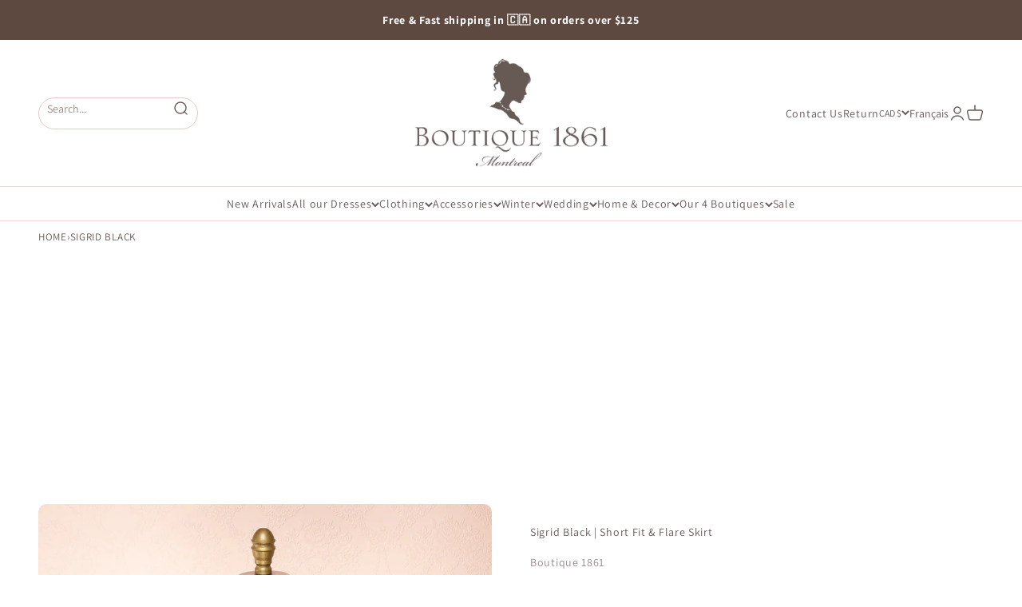

--- FILE ---
content_type: text/html; charset=utf-8
request_url: https://1861.ca/recommendations/products?product_id=6554309230659&limit=5&section_id=template--14982542032963__main&intent=complementary
body_size: 7409
content:
<section id="shopify-section-template--14982542032963__main" class="shopify-section shopify-section--main-product"><style>
  #shopify-section-template--14982542032963__main {
    --section-background-hash: 0;
  }

  #shopify-section-template--14982542032963__main + * {
    --previous-section-background-hash: 0;
  }</style><style>
  #shopify-section-template--14982542032963__main {
    --product-grid: auto / minmax(0, 1fr);
    --product-gallery-media-list-grid: auto / auto-flow 73vw;
    --product-gallery-media-list-gap: var(--grid-gutter);
  }

  @media screen and (max-width: 999px) {
    #shopify-section-template--14982542032963__main {
      --section-spacing-block-start: var(--container-gutter);
    }
  }

  @media screen and (min-width: 1000px) {
    #shopify-section-template--14982542032963__main {--product-grid: auto / minmax(0, 1.0fr) minmax(0, 1.0fr);
      --product-gallery-media-list-grid: auto-flow dense / repeat(2, minmax(0, 1fr));
      --product-gallery-media-list-gap: calc(var(--grid-gutter) / 2);
    }#shopify-section-template--14982542032963__main .product-gallery__media-list > :not([hidden]) {
        grid-column: span 2;
      }

      #shopify-section-template--14982542032963__main .product-gallery__media-list > :not([hidden]) ~ *:not(.product-gallery__media--expand) {
        grid-column: span 1;
      }}

  @media screen and (min-width: 1400px) {
    #shopify-section-template--14982542032963__main {
      --product-gallery-media-list-gap: var(--grid-gutter);
    }
  }
</style>

<div class="section section--tight  section-blends section-full">
  <div class="product">

<product-gallery form="product-form-6554309230659-template--14982542032963__main"allow-zoom="2" class="product-gallery  product-gallery--desktop-grid  "><div class="product-gallery__ar-wrapper">
    <div class="product-gallery__media-list-wrapper"><media-carousel desktop-mode="grid_highlight" adaptive-height initial-index="0" autoplay id="product-gallery-6554309230659-template--14982542032963__main" class="product-gallery__media-list bleed scroll-area md:unbleed">
<div class="product-gallery__media  " data-media-type="image" data-media-id="21175858004035" ><img src="//1861.ca/cdn/shop/products/sigrid-black-ES-1.jpg?v=1635897355&amp;width=1000" alt="Sigrid Black Short Fit &amp; Flare Skirt | Boutique 1861 front view" srcset="//1861.ca/cdn/shop/products/sigrid-black-ES-1.jpg?v=1635897355&amp;width=200 200w, //1861.ca/cdn/shop/products/sigrid-black-ES-1.jpg?v=1635897355&amp;width=300 300w, //1861.ca/cdn/shop/products/sigrid-black-ES-1.jpg?v=1635897355&amp;width=400 400w, //1861.ca/cdn/shop/products/sigrid-black-ES-1.jpg?v=1635897355&amp;width=500 500w, //1861.ca/cdn/shop/products/sigrid-black-ES-1.jpg?v=1635897355&amp;width=600 600w, //1861.ca/cdn/shop/products/sigrid-black-ES-1.jpg?v=1635897355&amp;width=700 700w, //1861.ca/cdn/shop/products/sigrid-black-ES-1.jpg?v=1635897355&amp;width=800 800w, //1861.ca/cdn/shop/products/sigrid-black-ES-1.jpg?v=1635897355&amp;width=1000 1000w" width="1000" height="1500" loading="eager" fetchpriority="high" sizes="(max-width: 740px) calc(100vw - 40px), (max-width: 999px) calc(100vw - 64px), min(1200px, 60vw)" class="rounded"><div class="product-gallery__zoom hidden md:block">
                <button type="button" is="product-zoom-button" class="circle-button circle-button--fill ring">
                  <span class="sr-only">Zoom</span><svg role="presentation" fill="none" stroke-width="2" focusable="false" width="15" height="15" class="icon icon-image-zoom" viewBox="0 0 15 15">
        <circle cx="7.067" cy="7.067" r="6.067" stroke="currentColor"></circle>
        <path d="M11.4 11.4 14 14" stroke="currentColor" stroke-linecap="round" stroke-linejoin="round"></path>
        <path d="M7 4v6M4 7h6" stroke="currentColor"></path>
      </svg></button>
              </div></div><div class="product-gallery__media  " data-media-type="image" data-media-id="21182216372291" ><img src="//1861.ca/cdn/shop/products/jokla-black_xs_sigrid-burgundy_xs_roveto-black_m_libbra-black_37_73e6aa9a-ebd3-4e85-9b18-e5073f6d33b6.jpg?v=1636031125&amp;width=1000" alt="Sigrid Black Short Fit &amp; Flare Skirt | Boutique 1861 model" srcset="//1861.ca/cdn/shop/products/jokla-black_xs_sigrid-burgundy_xs_roveto-black_m_libbra-black_37_73e6aa9a-ebd3-4e85-9b18-e5073f6d33b6.jpg?v=1636031125&amp;width=200 200w, //1861.ca/cdn/shop/products/jokla-black_xs_sigrid-burgundy_xs_roveto-black_m_libbra-black_37_73e6aa9a-ebd3-4e85-9b18-e5073f6d33b6.jpg?v=1636031125&amp;width=300 300w, //1861.ca/cdn/shop/products/jokla-black_xs_sigrid-burgundy_xs_roveto-black_m_libbra-black_37_73e6aa9a-ebd3-4e85-9b18-e5073f6d33b6.jpg?v=1636031125&amp;width=400 400w, //1861.ca/cdn/shop/products/jokla-black_xs_sigrid-burgundy_xs_roveto-black_m_libbra-black_37_73e6aa9a-ebd3-4e85-9b18-e5073f6d33b6.jpg?v=1636031125&amp;width=500 500w, //1861.ca/cdn/shop/products/jokla-black_xs_sigrid-burgundy_xs_roveto-black_m_libbra-black_37_73e6aa9a-ebd3-4e85-9b18-e5073f6d33b6.jpg?v=1636031125&amp;width=600 600w, //1861.ca/cdn/shop/products/jokla-black_xs_sigrid-burgundy_xs_roveto-black_m_libbra-black_37_73e6aa9a-ebd3-4e85-9b18-e5073f6d33b6.jpg?v=1636031125&amp;width=700 700w, //1861.ca/cdn/shop/products/jokla-black_xs_sigrid-burgundy_xs_roveto-black_m_libbra-black_37_73e6aa9a-ebd3-4e85-9b18-e5073f6d33b6.jpg?v=1636031125&amp;width=800 800w, //1861.ca/cdn/shop/products/jokla-black_xs_sigrid-burgundy_xs_roveto-black_m_libbra-black_37_73e6aa9a-ebd3-4e85-9b18-e5073f6d33b6.jpg?v=1636031125&amp;width=1000 1000w" width="1000" height="1500" loading="lazy" fetchpriority="auto" sizes="(max-width: 740px) calc(100vw - 40px), (max-width: 999px) calc(100vw - 64px), min(580px, 30vw)" class="rounded"><div class="product-gallery__zoom hidden md:block">
                <button type="button" is="product-zoom-button" class="circle-button circle-button--fill ring">
                  <span class="sr-only">Zoom</span><svg role="presentation" fill="none" stroke-width="2" focusable="false" width="15" height="15" class="icon icon-image-zoom" viewBox="0 0 15 15">
        <circle cx="7.067" cy="7.067" r="6.067" stroke="currentColor"></circle>
        <path d="M11.4 11.4 14 14" stroke="currentColor" stroke-linecap="round" stroke-linejoin="round"></path>
        <path d="M7 4v6M4 7h6" stroke="currentColor"></path>
      </svg></button>
              </div></div><div class="product-gallery__media  " data-media-type="image" data-media-id="21175858036803" ><img src="//1861.ca/cdn/shop/products/sigrid-black-ES-2.jpg?v=1635897356&amp;width=1000" alt="Sigrid Black Short Fit &amp; Flare Skirt | Boutique 1861 front close-up" srcset="//1861.ca/cdn/shop/products/sigrid-black-ES-2.jpg?v=1635897356&amp;width=200 200w, //1861.ca/cdn/shop/products/sigrid-black-ES-2.jpg?v=1635897356&amp;width=300 300w, //1861.ca/cdn/shop/products/sigrid-black-ES-2.jpg?v=1635897356&amp;width=400 400w, //1861.ca/cdn/shop/products/sigrid-black-ES-2.jpg?v=1635897356&amp;width=500 500w, //1861.ca/cdn/shop/products/sigrid-black-ES-2.jpg?v=1635897356&amp;width=600 600w, //1861.ca/cdn/shop/products/sigrid-black-ES-2.jpg?v=1635897356&amp;width=700 700w, //1861.ca/cdn/shop/products/sigrid-black-ES-2.jpg?v=1635897356&amp;width=800 800w, //1861.ca/cdn/shop/products/sigrid-black-ES-2.jpg?v=1635897356&amp;width=1000 1000w" width="1000" height="1500" loading="lazy" fetchpriority="auto" sizes="(max-width: 740px) calc(100vw - 40px), (max-width: 999px) calc(100vw - 64px), min(580px, 30vw)" class="rounded"><div class="product-gallery__zoom hidden md:block">
                <button type="button" is="product-zoom-button" class="circle-button circle-button--fill ring">
                  <span class="sr-only">Zoom</span><svg role="presentation" fill="none" stroke-width="2" focusable="false" width="15" height="15" class="icon icon-image-zoom" viewBox="0 0 15 15">
        <circle cx="7.067" cy="7.067" r="6.067" stroke="currentColor"></circle>
        <path d="M11.4 11.4 14 14" stroke="currentColor" stroke-linecap="round" stroke-linejoin="round"></path>
        <path d="M7 4v6M4 7h6" stroke="currentColor"></path>
      </svg></button>
              </div></div><div class="product-gallery__media  " data-media-type="image" data-media-id="21175858069571" ><img src="//1861.ca/cdn/shop/products/sigrid-black-ES-3.jpg?v=1635897355&amp;width=1000" alt="Sigrid Black Short Fit &amp; Flare Skirt | Boutique 1861 side view" srcset="//1861.ca/cdn/shop/products/sigrid-black-ES-3.jpg?v=1635897355&amp;width=200 200w, //1861.ca/cdn/shop/products/sigrid-black-ES-3.jpg?v=1635897355&amp;width=300 300w, //1861.ca/cdn/shop/products/sigrid-black-ES-3.jpg?v=1635897355&amp;width=400 400w, //1861.ca/cdn/shop/products/sigrid-black-ES-3.jpg?v=1635897355&amp;width=500 500w, //1861.ca/cdn/shop/products/sigrid-black-ES-3.jpg?v=1635897355&amp;width=600 600w, //1861.ca/cdn/shop/products/sigrid-black-ES-3.jpg?v=1635897355&amp;width=700 700w, //1861.ca/cdn/shop/products/sigrid-black-ES-3.jpg?v=1635897355&amp;width=800 800w, //1861.ca/cdn/shop/products/sigrid-black-ES-3.jpg?v=1635897355&amp;width=1000 1000w" width="1000" height="1500" loading="lazy" fetchpriority="auto" sizes="(max-width: 740px) calc(100vw - 40px), (max-width: 999px) calc(100vw - 64px), min(580px, 30vw)" class="rounded"><div class="product-gallery__zoom hidden md:block">
                <button type="button" is="product-zoom-button" class="circle-button circle-button--fill ring">
                  <span class="sr-only">Zoom</span><svg role="presentation" fill="none" stroke-width="2" focusable="false" width="15" height="15" class="icon icon-image-zoom" viewBox="0 0 15 15">
        <circle cx="7.067" cy="7.067" r="6.067" stroke="currentColor"></circle>
        <path d="M11.4 11.4 14 14" stroke="currentColor" stroke-linecap="round" stroke-linejoin="round"></path>
        <path d="M7 4v6M4 7h6" stroke="currentColor"></path>
      </svg></button>
              </div></div><div class="product-gallery__media  " data-media-type="image" data-media-id="21175858102339" ><img src="//1861.ca/cdn/shop/products/sigrid-black-ES-4.jpg?v=1635897355&amp;width=1000" alt="Sigrid Black Short Fit &amp; Flare Skirt | Boutique 1861 side close-up" srcset="//1861.ca/cdn/shop/products/sigrid-black-ES-4.jpg?v=1635897355&amp;width=200 200w, //1861.ca/cdn/shop/products/sigrid-black-ES-4.jpg?v=1635897355&amp;width=300 300w, //1861.ca/cdn/shop/products/sigrid-black-ES-4.jpg?v=1635897355&amp;width=400 400w, //1861.ca/cdn/shop/products/sigrid-black-ES-4.jpg?v=1635897355&amp;width=500 500w, //1861.ca/cdn/shop/products/sigrid-black-ES-4.jpg?v=1635897355&amp;width=600 600w, //1861.ca/cdn/shop/products/sigrid-black-ES-4.jpg?v=1635897355&amp;width=700 700w, //1861.ca/cdn/shop/products/sigrid-black-ES-4.jpg?v=1635897355&amp;width=800 800w, //1861.ca/cdn/shop/products/sigrid-black-ES-4.jpg?v=1635897355&amp;width=1000 1000w" width="1000" height="1500" loading="lazy" fetchpriority="auto" sizes="(max-width: 740px) calc(100vw - 40px), (max-width: 999px) calc(100vw - 64px), min(580px, 30vw)" class="rounded"><div class="product-gallery__zoom hidden md:block">
                <button type="button" is="product-zoom-button" class="circle-button circle-button--fill ring">
                  <span class="sr-only">Zoom</span><svg role="presentation" fill="none" stroke-width="2" focusable="false" width="15" height="15" class="icon icon-image-zoom" viewBox="0 0 15 15">
        <circle cx="7.067" cy="7.067" r="6.067" stroke="currentColor"></circle>
        <path d="M11.4 11.4 14 14" stroke="currentColor" stroke-linecap="round" stroke-linejoin="round"></path>
        <path d="M7 4v6M4 7h6" stroke="currentColor"></path>
      </svg></button>
              </div></div><div class="product-gallery__media  " data-media-type="image" data-media-id="21175858135107" ><img src="//1861.ca/cdn/shop/products/sigrid-black-ES-5.jpg?v=1635897356&amp;width=1000" alt="Sigrid Black Short Fit &amp; Flare Skirt | Boutique 1861 back view" srcset="//1861.ca/cdn/shop/products/sigrid-black-ES-5.jpg?v=1635897356&amp;width=200 200w, //1861.ca/cdn/shop/products/sigrid-black-ES-5.jpg?v=1635897356&amp;width=300 300w, //1861.ca/cdn/shop/products/sigrid-black-ES-5.jpg?v=1635897356&amp;width=400 400w, //1861.ca/cdn/shop/products/sigrid-black-ES-5.jpg?v=1635897356&amp;width=500 500w, //1861.ca/cdn/shop/products/sigrid-black-ES-5.jpg?v=1635897356&amp;width=600 600w, //1861.ca/cdn/shop/products/sigrid-black-ES-5.jpg?v=1635897356&amp;width=700 700w, //1861.ca/cdn/shop/products/sigrid-black-ES-5.jpg?v=1635897356&amp;width=800 800w, //1861.ca/cdn/shop/products/sigrid-black-ES-5.jpg?v=1635897356&amp;width=1000 1000w" width="1000" height="1500" loading="lazy" fetchpriority="auto" sizes="(max-width: 740px) calc(100vw - 40px), (max-width: 999px) calc(100vw - 64px), min(580px, 30vw)" class="rounded"><div class="product-gallery__zoom hidden md:block">
                <button type="button" is="product-zoom-button" class="circle-button circle-button--fill ring">
                  <span class="sr-only">Zoom</span><svg role="presentation" fill="none" stroke-width="2" focusable="false" width="15" height="15" class="icon icon-image-zoom" viewBox="0 0 15 15">
        <circle cx="7.067" cy="7.067" r="6.067" stroke="currentColor"></circle>
        <path d="M11.4 11.4 14 14" stroke="currentColor" stroke-linecap="round" stroke-linejoin="round"></path>
        <path d="M7 4v6M4 7h6" stroke="currentColor"></path>
      </svg></button>
              </div></div><div class="product-gallery__media  " data-media-type="image" data-media-id="21175858167875" ><img src="//1861.ca/cdn/shop/products/sigrid-black-ES-6.jpg?v=1635897356&amp;width=1000" alt="Sigrid Black Short Fit &amp; Flare Skirt | Boutique 1861 back close-up" srcset="//1861.ca/cdn/shop/products/sigrid-black-ES-6.jpg?v=1635897356&amp;width=200 200w, //1861.ca/cdn/shop/products/sigrid-black-ES-6.jpg?v=1635897356&amp;width=300 300w, //1861.ca/cdn/shop/products/sigrid-black-ES-6.jpg?v=1635897356&amp;width=400 400w, //1861.ca/cdn/shop/products/sigrid-black-ES-6.jpg?v=1635897356&amp;width=500 500w, //1861.ca/cdn/shop/products/sigrid-black-ES-6.jpg?v=1635897356&amp;width=600 600w, //1861.ca/cdn/shop/products/sigrid-black-ES-6.jpg?v=1635897356&amp;width=700 700w, //1861.ca/cdn/shop/products/sigrid-black-ES-6.jpg?v=1635897356&amp;width=800 800w, //1861.ca/cdn/shop/products/sigrid-black-ES-6.jpg?v=1635897356&amp;width=1000 1000w" width="1000" height="1500" loading="lazy" fetchpriority="auto" sizes="(max-width: 740px) calc(100vw - 40px), (max-width: 999px) calc(100vw - 64px), min(580px, 30vw)" class="rounded"><div class="product-gallery__zoom hidden md:block">
                <button type="button" is="product-zoom-button" class="circle-button circle-button--fill ring">
                  <span class="sr-only">Zoom</span><svg role="presentation" fill="none" stroke-width="2" focusable="false" width="15" height="15" class="icon icon-image-zoom" viewBox="0 0 15 15">
        <circle cx="7.067" cy="7.067" r="6.067" stroke="currentColor"></circle>
        <path d="M11.4 11.4 14 14" stroke="currentColor" stroke-linecap="round" stroke-linejoin="round"></path>
        <path d="M7 4v6M4 7h6" stroke="currentColor"></path>
      </svg></button>
              </div></div><div class="product-gallery__media  " data-media-type="image" data-media-id="21175858200643" ><img src="//1861.ca/cdn/shop/products/sigrid-black-ES-7.jpg?v=1635897355&amp;width=1000" alt="Sigrid Black Short Fit &amp; Flare Skirt | Boutique 1861 bottom " srcset="//1861.ca/cdn/shop/products/sigrid-black-ES-7.jpg?v=1635897355&amp;width=200 200w, //1861.ca/cdn/shop/products/sigrid-black-ES-7.jpg?v=1635897355&amp;width=300 300w, //1861.ca/cdn/shop/products/sigrid-black-ES-7.jpg?v=1635897355&amp;width=400 400w, //1861.ca/cdn/shop/products/sigrid-black-ES-7.jpg?v=1635897355&amp;width=500 500w, //1861.ca/cdn/shop/products/sigrid-black-ES-7.jpg?v=1635897355&amp;width=600 600w, //1861.ca/cdn/shop/products/sigrid-black-ES-7.jpg?v=1635897355&amp;width=700 700w, //1861.ca/cdn/shop/products/sigrid-black-ES-7.jpg?v=1635897355&amp;width=800 800w, //1861.ca/cdn/shop/products/sigrid-black-ES-7.jpg?v=1635897355&amp;width=1000 1000w" width="1000" height="1500" loading="lazy" fetchpriority="auto" sizes="(max-width: 740px) calc(100vw - 40px), (max-width: 999px) calc(100vw - 64px), min(580px, 30vw)" class="rounded"><div class="product-gallery__zoom hidden md:block">
                <button type="button" is="product-zoom-button" class="circle-button circle-button--fill ring">
                  <span class="sr-only">Zoom</span><svg role="presentation" fill="none" stroke-width="2" focusable="false" width="15" height="15" class="icon icon-image-zoom" viewBox="0 0 15 15">
        <circle cx="7.067" cy="7.067" r="6.067" stroke="currentColor"></circle>
        <path d="M11.4 11.4 14 14" stroke="currentColor" stroke-linecap="round" stroke-linejoin="round"></path>
        <path d="M7 4v6M4 7h6" stroke="currentColor"></path>
      </svg></button>
              </div></div><div class="product-gallery__media  " data-media-type="image" data-media-id="21175858233411" ><img src="//1861.ca/cdn/shop/products/sigrid-black-ES-8.jpg?v=1635897356&amp;width=1000" alt="Sigrid Black Short Fit &amp; Flare Skirt | Boutique 1861 fabric  " srcset="//1861.ca/cdn/shop/products/sigrid-black-ES-8.jpg?v=1635897356&amp;width=200 200w, //1861.ca/cdn/shop/products/sigrid-black-ES-8.jpg?v=1635897356&amp;width=300 300w, //1861.ca/cdn/shop/products/sigrid-black-ES-8.jpg?v=1635897356&amp;width=400 400w, //1861.ca/cdn/shop/products/sigrid-black-ES-8.jpg?v=1635897356&amp;width=500 500w, //1861.ca/cdn/shop/products/sigrid-black-ES-8.jpg?v=1635897356&amp;width=600 600w, //1861.ca/cdn/shop/products/sigrid-black-ES-8.jpg?v=1635897356&amp;width=700 700w, //1861.ca/cdn/shop/products/sigrid-black-ES-8.jpg?v=1635897356&amp;width=800 800w, //1861.ca/cdn/shop/products/sigrid-black-ES-8.jpg?v=1635897356&amp;width=1000 1000w" width="1000" height="1500" loading="lazy" fetchpriority="auto" sizes="(max-width: 740px) calc(100vw - 40px), (max-width: 999px) calc(100vw - 64px), min(580px, 30vw)" class="rounded"><div class="product-gallery__zoom hidden md:block">
                <button type="button" is="product-zoom-button" class="circle-button circle-button--fill ring">
                  <span class="sr-only">Zoom</span><svg role="presentation" fill="none" stroke-width="2" focusable="false" width="15" height="15" class="icon icon-image-zoom" viewBox="0 0 15 15">
        <circle cx="7.067" cy="7.067" r="6.067" stroke="currentColor"></circle>
        <path d="M11.4 11.4 14 14" stroke="currentColor" stroke-linecap="round" stroke-linejoin="round"></path>
        <path d="M7 4v6M4 7h6" stroke="currentColor"></path>
      </svg></button>
              </div></div></media-carousel><div class="product-gallery__zoom md:hidden">
          <button type="button" is="product-zoom-button" class="circle-button circle-button--fill ring">
            <span class="sr-only">Zoom</span><svg role="presentation" fill="none" stroke-width="2" focusable="false" width="15" height="15" class="icon icon-image-zoom" viewBox="0 0 15 15">
        <circle cx="7.067" cy="7.067" r="6.067" stroke="currentColor"></circle>
        <path d="M11.4 11.4 14 14" stroke="currentColor" stroke-linecap="round" stroke-linejoin="round"></path>
        <path d="M7 4v6M4 7h6" stroke="currentColor"></path>
      </svg></button>
        </div></div></div></product-gallery>
<safe-sticky class="product-info"><div class="product-info__liquid" >
            

          </div><div class="product-info__liquid" >
            

          </div><h2 class="product-info__title h3" >
            <a href="/products/sigrid-black">Sigrid Black | Short Fit & Flare Skirt</a>
          </h2><div class="product-info__vendor" ><a href="/collections/boutique-1861" class=" link-faded">Boutique 1861</a></div><div id="shopify-block-AUTRJemt5aERLWmExZ__judge_me_reviews_preview_badge_hxaTPD" class="shopify-block shopify-app-block">
<div class='jdgm-widget jdgm-preview-badge'
    data-id='6554309230659'
    data-template='manual-installation'>
  <div style='display:none' class='jdgm-prev-badge' data-average-rating='5.00' data-number-of-reviews='2' data-number-of-questions='0'> <span class='jdgm-prev-badge__stars' data-score='5.00' tabindex='0' aria-label='5.00 stars' role='button'> <span class='jdgm-star jdgm--on'></span><span class='jdgm-star jdgm--on'></span><span class='jdgm-star jdgm--on'></span><span class='jdgm-star jdgm--on'></span><span class='jdgm-star jdgm--on'></span> </span> <span class='jdgm-prev-badge__text'> 2 reviews </span> </div>
</div>




</div><div class="product-info__price">
          <div class="rating-with-text"><price-list role="region" aria-live="polite" class="price-list price-list--lg " ><sale-price form="product-form-6554309230659-template--14982542032963__main" class="text-lg text-on-sale">
      <span class="sr-only">Sale price</span><span class=money>$25.00 CAD</span></sale-price>

    <compare-at-price form="product-form-6554309230659-template--14982542032963__main"  class="text-subdued line-through">
      <span class="sr-only">Regular price</span><span class=money>$39.00 CAD</span></compare-at-price><unit-price form="product-form-6554309230659-template--14982542032963__main" hidden class="text-subdued">(/)
      </unit-price></price-list><div class="product-info__badge-list" >
              <sold-out-badge  form="product-form-6554309230659-template--14982542032963__main" class="badge badge--sold-out">Sold out</sold-out-badge>
            
<on-sale-badge hidden discount-mode="saving" form="product-form-6554309230659-template--14982542032963__main" class="badge badge--on-sale">Save <span class=money>$14.00 CAD</span></on-sale-badge></div></div>


        </div><div id="shopify-block-ATWRIUmNnUGpqa1FMc__sezzle_widget_widget_block_4CfaH9" class="shopify-block shopify-app-block"><div id="sezzle-widget-v2-price" hidden><span class=money>$25.00 CAD</span>
</div>
<div id="sezzle-widget-v2-render-reference"></div>
<style>
  .sezzle-shopify-info-button .sezzle-button-text {
    
        font-size: 13.5px !important;
    

    
    
}
</style>
<script>
    

    
        const appWidgetRendererScript = document.createElement("script");
        appWidgetRendererScript.type = "text/javascript";
        appWidgetRendererScript.src = "https://cdn.shopify.com/extensions/019b6a94-2b2c-76a7-8eb3-43bf2c9c0b12/sezzle-widget-2-154/assets/widget-renderer.min.js";
        appWidgetRendererScript.onload = function() {
          new WidgetRenderer({
              merchantUUID: "f9bd6962-7010-4f67-9358-e86b716f41fc",
              blockType: "app"
          }).init();
        };
        document.head.appendChild(appWidgetRendererScript);
    
  </script>

</div><div class="product-info__variant-picker" >


<a href="/products/sigrid-black" class="variant-picker__see-details">
  
    See all details and size chart
  
</a><variant-picker class="variant-picker" handle="sigrid-black" form="product-form-6554309230659-template--14982542032963__main" update-url >
    
<fieldset class="variant-picker__option no-js:hidden">
        <div class="variant-picker__option-info">
          <div class="h-stack gap-2">
            
              <!-- <legend class="text-subdued">Size: X-Small</legend> -->
              <legend class="text-subdued">Size:</legend>
              <variant-option-value form="product-form-6554309230659-template--14982542032963__main" for="option1" data-option-name="1">X-Small</variant-option-value>
            

<variant-inventory form="product-form-6554309230659-template--14982542032963__main" class="zapiet-inventory-container"></variant-inventory>
</div></div><div >
            <div data-option-selector class="variant-picker__option-values wrap gap-2">
<input class="sr-only" type="radio" name="option1" form="product-form-6554309230659-template--14982542032963__main" id="swatch-template--14982542032963__main-product-form-6554309230659-template--14982542032963__main--option1-x-small" value="X-Small"  checked="checked"><label class="block-swatch" for="swatch-template--14982542032963__main-product-form-6554309230659-template--14982542032963__main--option1-x-small" data-option-value><span>X-Small</span>
      </label>

<input class="sr-only" type="radio" name="option1" form="product-form-6554309230659-template--14982542032963__main" id="swatch-template--14982542032963__main-product-form-6554309230659-template--14982542032963__main--option1-small" value="Small"  ><label class="block-swatch" for="swatch-template--14982542032963__main-product-form-6554309230659-template--14982542032963__main--option1-small" data-option-value><span>Small</span>
      </label>

<input class="sr-only" type="radio" name="option1" form="product-form-6554309230659-template--14982542032963__main" id="swatch-template--14982542032963__main-product-form-6554309230659-template--14982542032963__main--option1-medium" value="Medium"  ><label class="block-swatch" for="swatch-template--14982542032963__main-product-form-6554309230659-template--14982542032963__main--option1-medium" data-option-value><span>Medium</span>
      </label>

<input class="sr-only" type="radio" name="option1" form="product-form-6554309230659-template--14982542032963__main" id="swatch-template--14982542032963__main-product-form-6554309230659-template--14982542032963__main--option1-large" value="Large"  ><label class="block-swatch" for="swatch-template--14982542032963__main-product-form-6554309230659-template--14982542032963__main--option1-large" data-option-value><span>Large</span>
      </label>

<input class="sr-only" type="radio" name="option1" form="product-form-6554309230659-template--14982542032963__main" id="swatch-template--14982542032963__main-product-form-6554309230659-template--14982542032963__main--option1-x-large" value="X-Large"  ><label class="block-swatch" for="swatch-template--14982542032963__main-product-form-6554309230659-template--14982542032963__main--option1-x-large" data-option-value><span>X-Large</span>
      </label>
</div>
          </div>
      </fieldset><noscript><div class="form-control" >
  <select id="select-template--14982542032963__main-product-form-6554309230659-template--14982542032963__main-id" class="select select--native is-floating" name="id" form="product-form-6554309230659-template--14982542032963__main"
  
  
><option selected="selected" disabled="disabled" value="39324828434499">X-Small - <span class=money>$25.00 CAD</span></option><option  disabled="disabled" value="39324828467267">Small - <span class=money>$25.00 CAD</span></option><option  disabled="disabled" value="39324828500035">Medium - <span class=money>$25.00 CAD</span></option><option  disabled="disabled" value="39324828532803">Large - <span class=money>$25.00 CAD</span></option><option  disabled="disabled" value="39324828565571">X-Large - <span class=money>$25.00 CAD</span></option></select><svg role="presentation" focusable="false" width="10" height="7" class="select-chevron icon icon-chevron-bottom" viewBox="0 0 10 7">
        <path d="m1 1 4 4 4-4" fill="none" stroke="currentColor" stroke-width="2"></path>
      </svg><label for="select-template--14982542032963__main-product-form-6554309230659-template--14982542032963__main-id" class="floating-label">Variant</label></div></noscript>
  </variant-picker><div class="kiwi-container" style="min-height: 36px;"></div>

</div><div class="product-info__inventory ">
          <!--
<variant-inventory form="product-form-6554309230659-template--14982542032963__main" class="zapiet-inventory-container"></variant-inventory>
-->
          
          <div class="zapiet-inventory" data-product-id=6554309230659 data-load-on-click ></div>
          
        </div><div class="product-info__buy-buttons" ><form method="post" action="/cart/add" id="product-form-6554309230659-template--14982542032963__main" accept-charset="UTF-8" class="shopify-product-form" enctype="multipart/form-data" is="product-form"><input type="hidden" name="form_type" value="product" /><input type="hidden" name="utf8" value="✓" /><input type="hidden" disabled name="id" value="39324828434499"><div class="v-stack gap-4"><buy-buttons class="buy-buttons " template="" form="product-form-6554309230659-template--14982542032963__main">
      

<button type="submit" class="button button--xl"
  style="--button-background: 101 89 85 / var(--button-background-opacity, 1);--button-outline-color: 101 89 85;--button-text-color: 247 224 216;"
  
  disabled
  
  
  
  
  is="custom-button"
 >Sold out</button>
</buy-buttons>
  </div><input type="hidden" name="product-id" value="6554309230659" /><input type="hidden" name="section-id" value="template--14982542032963__main" /></form>


</div><div id="shopify-block-AU1JNSUxSazl1d3Q3R__judge_me_reviews_review_snippet_widget_nGan4h" class="shopify-block shopify-app-block"><div
  id='jdgm-review-snippet-wrapper'
  class='jdgm-review-snippet-widget-wrapper'
  data-product-title='Sigrid Black | Short Fit &amp; Flare Skirt'
  data-id="6554309230659"
>
  <div
    class='jdgm-widget jdgm-review-snippet-widget'
  >
    
    

    <i
      class="jdgm-rev-snippet-widget__prev-btn"
      aria-label="Previous reviews"
      style='display: none;'
    >
      <svg xmlns="http://www.w3.org/2000/svg" height="12" viewBox="0 0 8 12" width="8" fill="#000"><path d="M3.09961 6.00005L6.99961 9.90005C7.18294 10.0834 7.27461 10.3167 7.27461 10.6C7.27461 10.8834 7.18294 11.1167 6.99961 11.3C6.81628 11.4834 6.58294 11.575 6.29961 11.575C6.01628 11.575 5.78294 11.4834 5.59961 11.3L0.999609 6.70005C0.899609 6.60005 0.828776 6.49172 0.787109 6.37505C0.745443 6.25838 0.724609 6.13338 0.724609 6.00005C0.724609 5.86672 0.745443 5.74172 0.787109 5.62505C0.828776 5.50838 0.899609 5.40005 0.999609 5.30005L5.59961 0.700049C5.78294 0.516715 6.01628 0.425049 6.29961 0.425049C6.58294 0.425049 6.81628 0.516715 6.99961 0.700049C7.18294 0.883382 7.27461 1.11672 7.27461 1.40005C7.27461 1.68338 7.18294 1.91672 6.99961 2.10005L3.09961 6.00005Z"/></svg>
    </i>

    <i
      class="jdgm-rev-snippet-widget__next-btn"
      aria-label="Next reviews"
      style='display: none;'
    >
      <svg xmlns="http://www.w3.org/2000/svg" height="12" viewBox="0 0 8 12" width="8" fill="#000"><path d="M4.89961 6.00005L0.999609 2.10005C0.816276 1.91672 0.724609 1.68338 0.724609 1.40005C0.724609 1.11672 0.816276 0.883382 0.999609 0.700049C1.18294 0.516715 1.41628 0.425049 1.69961 0.425049C1.98294 0.425049 2.21628 0.516715 2.39961 0.700049L6.99961 5.30005C7.09961 5.40005 7.17044 5.50838 7.21211 5.62505C7.25378 5.74172 7.27461 5.86672 7.27461 6.00005C7.27461 6.13338 7.25378 6.25838 7.21211 6.37505C7.17044 6.49172 7.09961 6.60005 6.99961 6.70005L2.39961 11.3C2.21628 11.4834 1.98294 11.575 1.69961 11.575C1.41628 11.575 1.18294 11.4834 0.999609 11.3C0.816276 11.1167 0.724609 10.8834 0.724609 10.6C0.724609 10.3167 0.816276 10.0834 0.999609 9.90005L4.89961 6.00005Z"/></svg>
    </i>

    <div style="overflow: hidden;">
      <div class='jdgm-rev-snippet-widget__cards-container'></div>
    </div>
  </div>
</div>


</div><div id="shopify-block-Ab1hhak9sVkVkTHRhO__kiwi_size_chart_recommender_kiwi_sizing_E3aVCz" class="shopify-block shopify-app-block"><!-- BEGIN app snippet: kiwiSizing --><script>
window.KiwiSizing = window.KiwiSizing === undefined ? {} : window.KiwiSizing;
KiwiSizing.shop = "boutique1861.myshopify.com";


</script>

<script type="text/javascript"
  async=""
  src="https://app.kiwisizing.com/web/js/dist/kiwiSizing/plugin/SizingPlugin.prod.js?v=330&shop=boutique1861.myshopify.com"
>
</script>
<!-- END app snippet -->
</div><product-recommendations class="block" product="6554309230659" limit="5" intent="complementary" ></product-recommendations><div class="product-info__liquid" >
            


          </div><div class="product-info__description" >
              <div class="prose"><p><strong>You'll fall under the charm of this adorable fit &amp; flared skirt!  Its high waist and fitted cut at the hips will highlight your lovely curves while its stretchable fabric will be comfortable to wear. Match it with a pair of tights and some lovely ankle boots for a simple and stylish fall look. </strong></p>
<p> <strong>For more colour options, <a title="Sigrid" href="https://1861.ca/fr/search?type=product&amp;q=sigrid">click here</a>!</strong></p>
<ul class="tabs">
<li><a href="#tab1"> Details</a></li>
</ul>
<ul class="tabs-content">
<li id="tab1" class="active">
<strong>Texture :</strong> Soft woven<br><strong>Transparency :</strong> Opaque<br><strong>Colour :</strong> Black<br> <br><strong>Materials :</strong> <meta charset="utf-8">50% viscose, 28% polyester, 22% nylon. <br><strong>Care : </strong>Cold gentle machine wash. Do not bleach. Do not tumble dry. Dry flat. Cool iron. Do not dry clean. </li>
</ul></div>
            </div><details  class="product-info__accordion accordion  group" aria-expanded="false" is="accordion-disclosure"  >
  <summary><div class="accordion__toggle bold"><span >Return Policy</span><span class="circle-chevron group-hover:colors group-expanded:colors group-expanded:rotate"><svg role="presentation" focusable="false" width="8" height="6" class="icon icon-chevron-bottom-small" viewBox="0 0 8 6">
        <path d="m1 1.5 3 3 3-3" fill="none" stroke="currentColor" stroke-width="1.5"></path>
      </svg></span>
    </div>
  </summary>

  <div class="accordion__content"><div class="prose"><p><strong>Online Returns<br/><br/>Full price</strong> items are eligible for a full refund, a store credit with a 5$ bonus (per order) or an exchange if returned within 15 days from the date of reception of your order.</p><p><strong>Sale items cannot be reimbursed </strong>but are eligible for a store credit (without bonus) or an exchange if returned within 15 days from the date of reception of your order.</p><p><strong>Final sale </strong>cannot be returned or exchanged.<br/><br/>See our <a href="https://1861.ca/pages/return-policy" title="Return page ">Return Policy </a> page for all in-store and online returns information.</p></div></div>
</details><details  class="product-info__accordion accordion  group" aria-expanded="false" is="accordion-disclosure"  >
  <summary><div class="accordion__toggle bold"><span >Customer Service</span><span class="circle-chevron group-hover:colors group-expanded:colors group-expanded:rotate"><svg role="presentation" focusable="false" width="8" height="6" class="icon icon-chevron-bottom-small" viewBox="0 0 8 6">
        <path d="m1 1.5 3 3 3-3" fill="none" stroke="currentColor" stroke-width="1.5"></path>
      </svg></span>
    </div>
  </summary>

  <div class="accordion__content"><div class="prose"><p>Our customer support team is always here to help you with any questions or concerns! 😊<br/><br/>Visit our <a href="/pages/contact-impact-1" title="Contact impact">Contact us page</a> for more info</p></div></div>
</details><div class="product-form__share justify-self-center" >
          <div class="product-info__share-buttons">
            <div class="share-buttons">
              <span class="text-subdued">Share</span>

              <ul class="h-stack" role="list">
                <li><a href="https://www.facebook.com/sharer.php?u=https://1861.ca/products/sigrid-black
" class="share-buttons__item" aria-label="Share on Facebook"><svg role="presentation" focusable="false" width="20" height="20" class="icon icon-facebook" viewBox="0 0 24 24">
        <path fill-rule="evenodd" clip-rule="evenodd" d="M10.183 21.85v-8.868H7.2V9.526h2.983V6.982a4.17 4.17 0 0 1 4.44-4.572 22.33 22.33 0 0 1 2.667.144v3.084h-1.83a1.44 1.44 0 0 0-1.713 1.68v2.208h3.423l-.447 3.456h-2.97v8.868h-3.57Z" fill="currentColor"/>
      </svg></a></li>
                <li><a href="https://twitter.com/intent/tweet?text=Sigrid%20Black%20%7C%20Short%20Fit%20%26%20Flare%20Skirt&url=https://1861.ca/products/sigrid-black
" class="share-buttons__item" aria-label="Share on Twitter"><svg role="presentation" focusable="false" width="20" height="20" class="icon icon-twitter" viewBox="0 0 24 24">
        <path d="M16.94 4h2.715l-5.93 6.777L20.7 20h-5.462l-4.278-5.593L6.065 20H3.35l6.342-7.25L3 4h5.6l3.868 5.113L16.94 4Zm-.952 14.375h1.504L7.784 5.54H6.17l9.818 12.836Z" fill="currentColor"/>
      </svg></a></li>
                <li><a href="https://pinterest.com/pin/create/button/?url=https://1861.ca/products/sigrid-black&media=https://1861.ca/cdn/shop/files/logo_7fe011b5-837a-46ec-979e-f08debb92576.png?v=1614340472&width=800&description=You'll%20fall%20under%20the%20charm%20of%20this%20adorable%20fit%20%26amp;%20flared%20skirt!%C2%A0%C2%A0Its%C2%A0high%20waist%20and%20fitted%20cut%20at%20the%20hips%20will%20highlight%20your%20lovely%20curves%20while%20its%20stretchable%20fabric%20will%20be%20comfortable%20to...
" class="share-buttons__item" aria-label="Share on Pinterest"><svg role="presentation" focusable="false" width="20" height="20" class="icon icon-pinterest" viewBox="0 0 24 24">
        <path fill-rule="evenodd" clip-rule="evenodd" d="M11.765 2.401c3.59-.054 5.837 1.4 6.895 3.95.349.842.722 2.39.442 3.675-.112.512-.144 1.048-.295 1.53-.308.983-.708 1.853-1.238 2.603-.72 1.02-1.81 1.706-3.182 2.052-1.212.305-2.328-.152-2.976-.643-.206-.156-.483-.36-.56-.643h-.029c-.046.515-.244 1.062-.383 1.531-.193.65-.23 1.321-.472 1.929a12.345 12.345 0 0 1-.942 1.868c-.184.302-.692 1.335-1.061 1.347-.04-.078-.057-.108-.06-.245-.118-.19-.035-.508-.087-.766-.082-.4-.145-1.123-.06-1.53v-.643c.096-.442.092-.894.207-1.317.25-.92.39-1.895.648-2.848.249-.915.477-1.916.678-2.847.045-.21-.21-.815-.265-1.041-.174-.713-.042-1.7.176-2.236.275-.674 1.08-1.703 2.122-1.439.838.212 1.371 1.118 1.09 2.266-.295 1.205-.677 2.284-.943 3.49-.068.311.05.641.118.827.248.672 1 1.324 2.004 1.072 1.52-.383 2.193-1.76 2.652-3.246.124-.402.109-.781.206-1.225.204-.935.118-2.331-.177-3.061-.472-1.17-1.353-1.92-2.563-2.328L12.707 4.3c-.56-.128-1.626.064-2.004.183-1.69.535-2.737 1.427-3.388 3.032-.222.546-.344 1.1-.383 1.868l-.03.276c.13.686.144 1.14.413 1.653.132.252.447.451.5.765.032.185-.104.464-.147.613-.065.224-.041.48-.147.673-.192.349-.714.087-.943-.061-1.192-.77-2.175-2.995-1.62-5.144.085-.332.09-.62.206-.919.723-1.844 1.802-2.978 3.359-3.95.583-.364 1.37-.544 2.092-.734l1.149-.154Z" fill="currentColor"/>
      </svg></a></li>
                <li><a href="mailto:?&subject=Sigrid Black | Short Fit &amp; Flare Skirt&body=https://1861.ca/products/sigrid-black
" class="share-buttons__item" aria-label="Share by email"><svg role="presentation" fill="none" focusable="false" stroke-width="1.5" width="18" height="14" class="icon icon-email" viewBox="0 0 18 14">
        <path clip-rule="evenodd" d="M1 2.5A1.5 1.5 0 0 1 2.5 1h13A1.5 1.5 0 0 1 17 2.5v9a1.5 1.5 0 0 1-1.5 1.5h-13A1.5 1.5 0 0 1 1 11.5v-9Z" stroke="currentColor" stroke-linecap="round" stroke-linejoin="round"></path>
        <path d="m16 2-5.61 4.506c-.82.659-1.96.659-2.78 0L2 2" stroke="currentColor" stroke-linecap="round" stroke-linejoin="round"></path>
      </svg></a></li>
              </ul>
            </div>
          </div>

          <button is="share-button" class="product-info__native-share"><svg role="presentation" fill="none" focusable="false" stroke-width="1.5" width="16" height="18" class="icon icon-share" viewBox="0 0 16 18">
        <path d="M5.50006 7L10.0166 4.29005M5.50006 10L10.0166 12.7099M10.0166 4.29005C10.1604 5.53412 11.2174 6.5 12.5 6.5C13.8807 6.5 15 5.38071 15 4C15 2.61929 13.8807 1.5 12.5 1.5C11.1193 1.5 10 2.61929 10 4C10 4.09811 10.0057 4.19489 10.0166 4.29005ZM10.0166 12.7099C10.0057 12.8051 10 12.9019 10 13C10 14.3807 11.1193 15.5 12.5 15.5C13.8807 15.5 15 14.3807 15 13C15 11.6193 13.8807 10.5 12.5 10.5C11.2174 10.5 10.1604 11.4659 10.0166 12.7099ZM6 8.5C6 9.88071 4.88071 11 3.5 11C2.11929 11 1 9.88071 1 8.5C1 7.11929 2.11929 6 3.5 6C4.88071 6 6 7.11929 6 8.5Z" stroke="currentColor" stroke-linejoin="round"></path>
      </svg>Share</button>
        </div></safe-sticky>

<script type="text/javascript">
  if (!window.productVariants) {
  	window.productVariants = [];
  }
  
  var variants = [];
  
  
    variants.push({
      id: 39324828434499,
      name: 'X-Small'
    });
  
    variants.push({
      id: 39324828467267,
      name: 'Small'
    });
  
    variants.push({
      id: 39324828500035,
      name: 'Medium'
    });
  
    variants.push({
      id: 39324828532803,
      name: 'Large'
    });
  
    variants.push({
      id: 39324828565571,
      name: 'X-Large'
    });
  
  
  window.productVariants.push({
    product_id: 6554309230659,
    variants: variants
  });
</script>

</div>
</div><template id="quick-buy-content"><div class="quick-buy-drawer__variant text-start h-stack gap-6 relative w-full" slot="header"><variant-media widths="80,160" form="quick-buy-form-6554309230659-template--14982542032963__main"><img src="//1861.ca/cdn/shop/products/sigrid-black-ES-1.jpg?v=1635897355&amp;width=1000" alt="Sigrid Black Short Fit &amp; Flare Skirt | Boutique 1861 front view" srcset="//1861.ca/cdn/shop/products/sigrid-black-ES-1.jpg?v=1635897355&amp;width=80 80w, //1861.ca/cdn/shop/products/sigrid-black-ES-1.jpg?v=1635897355&amp;width=160 160w" width="1000" height="1500" loading="lazy" sizes="80px" class="quick-buy-drawer__media rounded-xs"></variant-media><div class="v-stack gap-0.5"><a href="/products/sigrid-black#shopify-product-reviews" class="rating product-card__product-rating" title="2 reviews" ><span class="text-sm">2 reviews</span><div class="rating__stars" role="img" aria-label="5.0 out of 5.0 stars"><svg role="presentation" fill="none" focusable="false" width="12" height="12" class="rating__star icon icon-rating-star" viewBox="0 0 15 15">
        <path d="M7.5 0L9.58587 5.2731L15 5.72949L10.875 9.44483L12.1353 15L7.5 12.0231L2.86475 15L4.125 9.44483L0 5.72949L5.41414 5.2731L7.5 0Z" fill="currentColor"></path>
      </svg></div>
  </a><a href="/products/sigrid-black" class="bold justify-self-start">Sigrid Black | Short Fit & Flare Skirt</a><price-list role="region" aria-live="polite" class="price-list  " ><sale-price form="quick-buy-form-6554309230659-template--14982542032963__main" class="text-on-sale">
      <span class="sr-only">Sale price</span><span class=money>$25.00 CAD</span></sale-price>

    <compare-at-price form="quick-buy-form-6554309230659-template--14982542032963__main"  class="text-subdued line-through">
      <span class="sr-only">Regular price</span><span class=money>$39.00 CAD</span></compare-at-price><unit-price form="quick-buy-form-6554309230659-template--14982542032963__main" hidden class="text-subdued text-sm">(/)
      </unit-price></price-list></div></div>

  <div class="quick-buy-drawer__info"><div id="shopify-block-AUTRJemt5aERLWmExZ__judge_me_reviews_preview_badge_hxaTPD-1" class="shopify-block shopify-app-block">
<div class='jdgm-widget jdgm-preview-badge'
    data-id='6554309230659'
    data-template='manual-installation'>
  <div style='display:none' class='jdgm-prev-badge' data-average-rating='5.00' data-number-of-reviews='2' data-number-of-questions='0'> <span class='jdgm-prev-badge__stars' data-score='5.00' tabindex='0' aria-label='5.00 stars' role='button'> <span class='jdgm-star jdgm--on'></span><span class='jdgm-star jdgm--on'></span><span class='jdgm-star jdgm--on'></span><span class='jdgm-star jdgm--on'></span><span class='jdgm-star jdgm--on'></span> </span> <span class='jdgm-prev-badge__text'> 2 reviews </span> </div>
</div>




</div><div id="shopify-block-ATWRIUmNnUGpqa1FMc__sezzle_widget_widget_block_4CfaH9-1" class="shopify-block shopify-app-block"><div id="sezzle-widget-v2-price" hidden><span class=money>$25.00 CAD</span>
</div>
<div id="sezzle-widget-v2-render-reference"></div>
<style>
  .sezzle-shopify-info-button .sezzle-button-text {
    
        font-size: 13.5px !important;
    

    
    
}
</style>
<script>
    

    
        const appWidgetRendererScript = document.createElement("script");
        appWidgetRendererScript.type = "text/javascript";
        appWidgetRendererScript.src = "https://cdn.shopify.com/extensions/019b6a94-2b2c-76a7-8eb3-43bf2c9c0b12/sezzle-widget-2-154/assets/widget-renderer.min.js";
        appWidgetRendererScript.onload = function() {
          new WidgetRenderer({
              merchantUUID: "f9bd6962-7010-4f67-9358-e86b716f41fc",
              blockType: "app"
          }).init();
        };
        document.head.appendChild(appWidgetRendererScript);
    
  </script>

</div>


<a href="/products/sigrid-black" class="variant-picker__see-details">
  
    See all details and size chart
  
</a><variant-picker class="variant-picker" handle="sigrid-black" form="quick-buy-form-6554309230659-template--14982542032963__main"  >
    
<fieldset class="variant-picker__option no-js:hidden">
        <div class="variant-picker__option-info">
          <div class="h-stack gap-2">
            
              <!-- <legend class="text-subdued">Size: X-Small</legend> -->
              <legend class="text-subdued">Size:</legend>
              <variant-option-value form="quick-buy-form-6554309230659-template--14982542032963__main" for="option1" data-option-name="1">X-Small</variant-option-value>
            

<variant-inventory form="product-form-6554309230659-template--14982542032963__main" class="zapiet-inventory-container"></variant-inventory>
</div></div><div >
            <div data-option-selector class="variant-picker__option-values wrap gap-2">
<input class="sr-only" type="radio" name="option1" form="quick-buy-form-6554309230659-template--14982542032963__main" id="swatch-template--14982542032963__main-quick-buy-form-6554309230659-template--14982542032963__main--option1-x-small" value="X-Small"  checked="checked"><label class="block-swatch" for="swatch-template--14982542032963__main-quick-buy-form-6554309230659-template--14982542032963__main--option1-x-small" data-option-value><span>X-Small</span>
      </label>

<input class="sr-only" type="radio" name="option1" form="quick-buy-form-6554309230659-template--14982542032963__main" id="swatch-template--14982542032963__main-quick-buy-form-6554309230659-template--14982542032963__main--option1-small" value="Small"  ><label class="block-swatch" for="swatch-template--14982542032963__main-quick-buy-form-6554309230659-template--14982542032963__main--option1-small" data-option-value><span>Small</span>
      </label>

<input class="sr-only" type="radio" name="option1" form="quick-buy-form-6554309230659-template--14982542032963__main" id="swatch-template--14982542032963__main-quick-buy-form-6554309230659-template--14982542032963__main--option1-medium" value="Medium"  ><label class="block-swatch" for="swatch-template--14982542032963__main-quick-buy-form-6554309230659-template--14982542032963__main--option1-medium" data-option-value><span>Medium</span>
      </label>

<input class="sr-only" type="radio" name="option1" form="quick-buy-form-6554309230659-template--14982542032963__main" id="swatch-template--14982542032963__main-quick-buy-form-6554309230659-template--14982542032963__main--option1-large" value="Large"  ><label class="block-swatch" for="swatch-template--14982542032963__main-quick-buy-form-6554309230659-template--14982542032963__main--option1-large" data-option-value><span>Large</span>
      </label>

<input class="sr-only" type="radio" name="option1" form="quick-buy-form-6554309230659-template--14982542032963__main" id="swatch-template--14982542032963__main-quick-buy-form-6554309230659-template--14982542032963__main--option1-x-large" value="X-Large"  ><label class="block-swatch" for="swatch-template--14982542032963__main-quick-buy-form-6554309230659-template--14982542032963__main--option1-x-large" data-option-value><span>X-Large</span>
      </label>
</div>
          </div>
          <div class="variant-picker__size-inventory
            
              color-green
            
            " variant-size-inventory>
            <span data-inventory>
              0
            </span>
            <span
              data-inventory-text-singular
              
            >
              item left in
            </span>
            <span
              data-inventory-text-plural
              
            >
              items left in
            </span>
            <span data-size>X-Small</span>
          </div>
        
      </fieldset><noscript><div class="form-control" >
  <select id="select-template--14982542032963__main-quick-buy-form-6554309230659-template--14982542032963__main-id" class="select select--native is-floating" name="id" form="quick-buy-form-6554309230659-template--14982542032963__main"
  
  
><option selected="selected" disabled="disabled" value="39324828434499">X-Small - <span class=money>$25.00 CAD</span></option><option  disabled="disabled" value="39324828467267">Small - <span class=money>$25.00 CAD</span></option><option  disabled="disabled" value="39324828500035">Medium - <span class=money>$25.00 CAD</span></option><option  disabled="disabled" value="39324828532803">Large - <span class=money>$25.00 CAD</span></option><option  disabled="disabled" value="39324828565571">X-Large - <span class=money>$25.00 CAD</span></option></select><svg role="presentation" focusable="false" width="10" height="7" class="select-chevron icon icon-chevron-bottom" viewBox="0 0 10 7">
        <path d="m1 1 4 4 4-4" fill="none" stroke="currentColor" stroke-width="2"></path>
      </svg><label for="select-template--14982542032963__main-quick-buy-form-6554309230659-template--14982542032963__main-id" class="floating-label">Variant</label></div></noscript>
  </variant-picker><div class="kiwi-container" style="min-height: 36px;"></div>


<div class="zapiet-inventory" data-product-id=6554309230659 data-load-on-click ></div>
<script type="text/javascript">
  if (!window.productVariants) {
  	window.productVariants = [];
  }

  var variants = [];

  
    variants.push({
      id: 39324828434499,
      name: "X-Small"
    });
  
    variants.push({
      id: 39324828467267,
      name: "Small"
    });
  
    variants.push({
      id: 39324828500035,
      name: "Medium"
    });
  
    variants.push({
      id: 39324828532803,
      name: "Large"
    });
  
    variants.push({
      id: 39324828565571,
      name: "X-Large"
    });
  

  window.productVariants.push({
    product_id: 6554309230659,
    variants: variants
  });
</script>
<script src="//1861.ca/cdn/shop/t/291/assets/zapiet-plus.js?v=48775777747900984981714154415" defer></script>
<form method="post" action="/cart/add" id="quick-buy-form-6554309230659-template--14982542032963__main" accept-charset="UTF-8" class="shopify-product-form" enctype="multipart/form-data" is="product-form"><input type="hidden" name="form_type" value="product" /><input type="hidden" name="utf8" value="✓" /><input type="hidden" disabled name="id" value="39324828434499"><div class="v-stack gap-4"><buy-buttons class="buy-buttons " template="" form="quick-buy-form-6554309230659-template--14982542032963__main">
      

<button type="submit" class="button button--lg button--subdued"
  
  
  disabled
  
  
  
  
  is="custom-button"
 >Sold out</button>
</buy-buttons>
  </div><input type="hidden" name="product-id" value="6554309230659" /><input type="hidden" name="section-id" value="template--14982542032963__main" /></form>


<div id="shopify-block-AU1JNSUxSazl1d3Q3R__judge_me_reviews_review_snippet_widget_nGan4h-1" class="shopify-block shopify-app-block"><div
  id='jdgm-review-snippet-wrapper'
  class='jdgm-review-snippet-widget-wrapper'
  data-product-title='Sigrid Black | Short Fit &amp; Flare Skirt'
  data-id="6554309230659"
>
  <div
    class='jdgm-widget jdgm-review-snippet-widget'
  >
    
    

    <i
      class="jdgm-rev-snippet-widget__prev-btn"
      aria-label="Previous reviews"
      style='display: none;'
    >
      <svg xmlns="http://www.w3.org/2000/svg" height="12" viewBox="0 0 8 12" width="8" fill="#000"><path d="M3.09961 6.00005L6.99961 9.90005C7.18294 10.0834 7.27461 10.3167 7.27461 10.6C7.27461 10.8834 7.18294 11.1167 6.99961 11.3C6.81628 11.4834 6.58294 11.575 6.29961 11.575C6.01628 11.575 5.78294 11.4834 5.59961 11.3L0.999609 6.70005C0.899609 6.60005 0.828776 6.49172 0.787109 6.37505C0.745443 6.25838 0.724609 6.13338 0.724609 6.00005C0.724609 5.86672 0.745443 5.74172 0.787109 5.62505C0.828776 5.50838 0.899609 5.40005 0.999609 5.30005L5.59961 0.700049C5.78294 0.516715 6.01628 0.425049 6.29961 0.425049C6.58294 0.425049 6.81628 0.516715 6.99961 0.700049C7.18294 0.883382 7.27461 1.11672 7.27461 1.40005C7.27461 1.68338 7.18294 1.91672 6.99961 2.10005L3.09961 6.00005Z"/></svg>
    </i>

    <i
      class="jdgm-rev-snippet-widget__next-btn"
      aria-label="Next reviews"
      style='display: none;'
    >
      <svg xmlns="http://www.w3.org/2000/svg" height="12" viewBox="0 0 8 12" width="8" fill="#000"><path d="M4.89961 6.00005L0.999609 2.10005C0.816276 1.91672 0.724609 1.68338 0.724609 1.40005C0.724609 1.11672 0.816276 0.883382 0.999609 0.700049C1.18294 0.516715 1.41628 0.425049 1.69961 0.425049C1.98294 0.425049 2.21628 0.516715 2.39961 0.700049L6.99961 5.30005C7.09961 5.40005 7.17044 5.50838 7.21211 5.62505C7.25378 5.74172 7.27461 5.86672 7.27461 6.00005C7.27461 6.13338 7.25378 6.25838 7.21211 6.37505C7.17044 6.49172 7.09961 6.60005 6.99961 6.70005L2.39961 11.3C2.21628 11.4834 1.98294 11.575 1.69961 11.575C1.41628 11.575 1.18294 11.4834 0.999609 11.3C0.816276 11.1167 0.724609 10.8834 0.724609 10.6C0.724609 10.3167 0.816276 10.0834 0.999609 9.90005L4.89961 6.00005Z"/></svg>
    </i>

    <div style="overflow: hidden;">
      <div class='jdgm-rev-snippet-widget__cards-container'></div>
    </div>
  </div>
</div>


</div><div id="shopify-block-Ab1hhak9sVkVkTHRhO__kiwi_size_chart_recommender_kiwi_sizing_E3aVCz-1" class="shopify-block shopify-app-block"><!-- BEGIN app snippet: kiwiSizing --><script>
window.KiwiSizing = window.KiwiSizing === undefined ? {} : window.KiwiSizing;
KiwiSizing.shop = "boutique1861.myshopify.com";


</script>

<script type="text/javascript"
  async=""
  src="https://app.kiwisizing.com/web/js/dist/kiwiSizing/plugin/SizingPlugin.prod.js?v=330&shop=boutique1861.myshopify.com"
>
</script>
<!-- END app snippet -->
</div></div>
</template>






</section>

--- FILE ---
content_type: text/html; charset=utf-8
request_url: https://1861.ca/pages/search-results-page
body_size: 94873
content:
<!doctype html>
<html class="no-js" lang="en" dir="ltr">
  <head>
    







    <meta charset="utf-8">
    <meta name="viewport" content="width=device-width, initial-scale=1.0, height=device-height, minimum-scale=1.0, maximum-scale=1.0">
    <meta name="theme-color" content="#ffffff">

     
      <meta name="viewport" content="width=device-width">
      

    <title>Search Results</title><meta name="description" content="Search Results"><link rel="canonical" href="https://1861.ca/pages/search-results-page"><link rel="shortcut icon" href="//1861.ca/cdn/shop/files/favicon-1861-50.gif?v=1671419072&width=96">
      <link rel="apple-touch-icon" href="//1861.ca/cdn/shop/files/favicon-1861-50.gif?v=1671419072&width=180"><link rel="preconnect" href="https://cdn.shopify.com">
    <link rel="preconnect" href="https://fonts.shopifycdn.com" crossorigin>
    <link rel="dns-prefetch" href="https://productreviews.shopifycdn.com">
    <link rel="dns-prefetch" href="https://api.judge.me">
    <link rel="dns-prefetch" href="https://tracking.aws.judge.me">
    <link rel="dns-prefetch" href="https://async.recomaticapp.com">    
    <link rel="dns-prefetch" href="https://1861.ca"><link rel="preload" href="//1861.ca/cdn/fonts/shippori_mincho/shipporimincho_n4.84f8b7ceff7f95df65cde9ab1ed190e83a4f5b7e.woff2" as="font" type="font/woff2" crossorigin><link rel="preload" href="//1861.ca/cdn/fonts/assistant/assistant_n4.9120912a469cad1cc292572851508ca49d12e768.woff2" as="font" type="font/woff2" crossorigin><meta property="og:type" content="website">
  <meta property="og:title" content="Search Results"><meta property="og:image" content="http://1861.ca/cdn/shop/files/logo_7fe011b5-837a-46ec-979e-f08debb92576.png?v=1614340472&width=2048">
  <meta property="og:image:secure_url" content="https://1861.ca/cdn/shop/files/logo_7fe011b5-837a-46ec-979e-f08debb92576.png?v=1614340472&width=2048">
  <meta property="og:image:width" content="1200">
  <meta property="og:image:height" content="628"><meta property="og:description" content="Search Results"><meta property="og:url" content="https://1861.ca/pages/search-results-page">
<meta property="og:site_name" content="Boutique 1861 "><meta name="twitter:card" content="summary"><meta name="twitter:title" content="Search Results">
  <meta name="twitter:description" content="Search Results"><meta name="twitter:image" content="https://1861.ca/cdn/shop/files/logo_7fe011b5-837a-46ec-979e-f08debb92576.png?crop=center&height=1200&v=1614340472&width=1200">
  <meta name="twitter:image:alt" content=""><style>/* Typography (heading) */
  @font-face {
  font-family: "Shippori Mincho";
  font-weight: 400;
  font-style: normal;
  font-display: fallback;
  src: url("//1861.ca/cdn/fonts/shippori_mincho/shipporimincho_n4.84f8b7ceff7f95df65cde9ab1ed190e83a4f5b7e.woff2") format("woff2"),
       url("//1861.ca/cdn/fonts/shippori_mincho/shipporimincho_n4.2a4eff622a8c9fcdc3c2b98b39815a9acc98b084.woff") format("woff");
}

/* Typography (body) */
  @font-face {
  font-family: Assistant;
  font-weight: 400;
  font-style: normal;
  font-display: fallback;
  src: url("//1861.ca/cdn/fonts/assistant/assistant_n4.9120912a469cad1cc292572851508ca49d12e768.woff2") format("woff2"),
       url("//1861.ca/cdn/fonts/assistant/assistant_n4.6e9875ce64e0fefcd3f4446b7ec9036b3ddd2985.woff") format("woff");
}

@font-face {
  font-family: Assistant;
  font-weight: 700;
  font-style: normal;
  font-display: fallback;
  src: url("//1861.ca/cdn/fonts/assistant/assistant_n7.bf44452348ec8b8efa3aa3068825305886b1c83c.woff2") format("woff2"),
       url("//1861.ca/cdn/fonts/assistant/assistant_n7.0c887fee83f6b3bda822f1150b912c72da0f7b64.woff") format("woff");
}

:root {
    /**
     * ---------------------------------------------------------------------
     * SPACING VARIABLES
     *
     * We are using a spacing inspired from frameworks like Tailwind CSS.
     * ---------------------------------------------------------------------
     */
    --spacing-0-5: 0.125rem; /* 2px */
    --spacing-1: 0.25rem; /* 4px */
    --spacing-1-5: 0.375rem; /* 6px */
    --spacing-2: 0.5rem; /* 8px */
    --spacing-2-5: 0.625rem; /* 10px */
    --spacing-3: 0.75rem; /* 12px */
    --spacing-3-5: 0.875rem; /* 14px */
    --spacing-4: 1rem; /* 16px */
    --spacing-4-5: 1.125rem; /* 18px */
    --spacing-5: 1.25rem; /* 20px */
    --spacing-5-5: 1.375rem; /* 22px */
    --spacing-6: 1.5rem; /* 24px */
    --spacing-6-5: 1.625rem; /* 26px */
    --spacing-7: 1.75rem; /* 28px */
    --spacing-7-5: 1.875rem; /* 30px */
    --spacing-8: 2rem; /* 32px */
    --spacing-8-5: 2.125rem; /* 34px */
    --spacing-9: 2.25rem; /* 36px */
    --spacing-9-5: 2.375rem; /* 38px */
    --spacing-10: 2.5rem; /* 40px */
    --spacing-11: 2.75rem; /* 44px */
    --spacing-12: 3rem; /* 48px */
    --spacing-14: 3.5rem; /* 56px */
    --spacing-16: 4rem; /* 64px */
    --spacing-18: 4.5rem; /* 72px */
    --spacing-20: 5rem; /* 80px */
    --spacing-24: 6rem; /* 96px */
    --spacing-28: 7rem; /* 112px */
    --spacing-32: 8rem; /* 128px */
    --spacing-36: 9rem; /* 144px */
    --spacing-40: 10rem; /* 160px */
    --spacing-44: 11rem; /* 176px */
    --spacing-48: 12rem; /* 192px */
    --spacing-52: 13rem; /* 208px */
    --spacing-56: 14rem; /* 224px */
    --spacing-60: 15rem; /* 240px */
    --spacing-64: 16rem; /* 256px */
    --spacing-72: 18rem; /* 288px */
    --spacing-80: 20rem; /* 320px */
    --spacing-96: 24rem; /* 384px */

    /* Container */
    --container-max-width: 1300px;
    --container-narrow-max-width: 1050px;
    --container-gutter: var(--spacing-5);
    --section-outer-spacing-block: var(--spacing-10);
    --section-inner-max-spacing-block: var(--spacing-9);
    --section-inner-spacing-inline: var(--container-gutter);
    --section-stack-spacing-block: var(--spacing-8);

    /* Grid gutter */
    --grid-gutter: var(--spacing-5);

    /* Product list settings */
    --product-list-row-gap: var(--spacing-8);
    --product-list-column-gap: var(--grid-gutter);

    /* Form settings */
    --input-gap: var(--spacing-2);
    --input-height: 2.625rem;
    --input-padding-inline: var(--spacing-4);

    /* Other sizes */
    --sticky-area-height: calc(var(--sticky-announcement-bar-enabled, 0) * var(--announcement-bar-height, 0px) + var(--sticky-header-enabled, 0) * var(--header-height, 0px));

    /* RTL support */
    --transform-logical-flip: 1;
    --transform-origin-start: left;
    --transform-origin-end: right;

    /**
     * ---------------------------------------------------------------------
     * TYPOGRAPHY
     * ---------------------------------------------------------------------
     */

    /* Font properties */
    --heading-font-family: "Shippori Mincho", serif;
    --heading-font-weight: 400;
    --heading-font-style: normal;
    --heading-text-transform: normal;
    --heading-letter-spacing: 0.04em;
    --text-font-family: Assistant, sans-serif;
    --text-font-weight: 400;
    --text-font-style: normal;
    --text-letter-spacing: 0.05em;

    /* Font sizes */
    --text-h0: 2.5rem;
    --text-h1: 1.75rem;
    --text-h2: 1.5rem;
    --text-h3: 1.375rem;
    --text-h4: 1.125rem;
    --text-h5: 1.125rem;
    --text-h6: 1rem;
    --text-xs: 0.6875rem;
    --text-sm: 0.75rem;
    --text-base: 0.875rem;
    --text-lg: 1.125rem;

    /**
     * ---------------------------------------------------------------------
     * COLORS
     * ---------------------------------------------------------------------
     */

    /* Color settings */--accent: 226 178 165;
    --text-primary: 101 89 85;
    --background-primary: 255 255 255;
    --dialog-background: 255 255 255;
    --border-color: var(--text-color, var(--text-primary)) / 0.12;

    /* Button colors */
    --button-background-primary: 226 178 165;
    --button-text-primary: 103 89 84;
    --button-background-secondary: 226 178 165;
    --button-text-secondary: 94 73 65;

    /* Status colors */
    --success-background: 224 244 232;
    --success-text: 0 163 65;
    --warning-background: 255 246 233;
    --warning-text: 255 183 74;
    --error-background: 246 236 236;
    --error-text: 178 95 95;

    /* Product colors */
    --on-sale-text: 90 110 115;
    --on-sale-badge-background: 90 110 115;
    --on-sale-badge-text: 255 255 255;
    --sold-out-badge-background: 103 89 84;
    --sold-out-badge-text: 255 255 255;
    --new-badge-background: 178 95 95;
    --new-badge-text: 255 255 255;
    --bis-badge-background: 163 26 68;
    --bis-badge-text: 255 255 255;
    --bestseller-badge-background: 222 161 153;
    --bestseller-badge-text: 255 255 255;
    --pre-order-badge-background: 199 178 170;
    --pre-order-badge-text: 0 0 0;
    --final-sale-badge-background: 178 95 95;
    --final-sale-badge-text: 255 255 255;
    --primary-badge-background: 101 89 85;
    --primary-badge-text: 255 255 255;
    --star-color: 178 95 95;
    --product-card-background: 255 255 255;
    --product-card-text: 101 89 85;

    /* Header colors */
    --header-background: 255 255 255;
    --header-text: 101 89 85;

    /* Footer colors */
    --footer-background: 101 89 85;
    --footer-text: 226 178 165;

    /* Rounded variables (used for border radius) */
    --rounded-xs: 0.25rem;
    --rounded-sm: 0.3125rem;
    --rounded: 0.625rem;
    --rounded-lg: 1.25rem;
    --rounded-full: 9999px;

    --rounded-button: 3.75rem;
    --rounded-input: 0.5rem;

    /* Box shadow */
    --shadow-sm: 0 2px 8px rgb(var(--text-primary) / 0.0);
    --shadow: 0 5px 15px rgb(var(--text-primary) / 0.0);
    --shadow-md: 0 5px 30px rgb(var(--text-primary) / 0.0);
    --shadow-block: 0px 0px 50px rgb(var(--text-primary) / 0.0);

    /**
     * ---------------------------------------------------------------------
     * OTHER
     * ---------------------------------------------------------------------
     */

    --cursor-close-svg-url: url(//1861.ca/cdn/shop/t/291/assets/cursor-close.svg?v=147174565022153725511691602899);
    --cursor-zoom-in-svg-url: url(//1861.ca/cdn/shop/t/291/assets/cursor-zoom-in.svg?v=154953035094101115921691602899);
    --cursor-zoom-out-svg-url: url(//1861.ca/cdn/shop/t/291/assets/cursor-zoom-out.svg?v=16155520337305705181691602899);
    --checkmark-svg-url: url(//1861.ca/cdn/shop/t/291/assets/checkmark.svg?v=146874872046102572921754012158);
  }

  [dir="rtl"]:root {
    /* RTL support */
    --transform-logical-flip: -1;
    --transform-origin-start: right;
    --transform-origin-end: left;
  }

  @media screen and (min-width: 700px) {
    :root {
      /* Typography (font size) */
      --text-h0: 3.25rem;
      --text-h1: 2.25rem;
      --text-h2: 1.75rem;
      --text-h3: 1.625rem;
      --text-h4: 1.25rem;
      --text-h5: 1.25rem;
      --text-h6: 1.125rem;

      --text-xs: 0.6875rem;
      --text-sm: 0.75rem;
      --text-base: 0.875rem;
      --text-lg: 1.125rem;

      /* Spacing */
      --container-gutter: 2rem;
      --section-outer-spacing-block: var(--spacing-14);
      --section-inner-max-spacing-block: var(--spacing-10);
      --section-inner-spacing-inline: var(--spacing-10);
      --section-stack-spacing-block: var(--spacing-12);

      /* Grid gutter */
      --grid-gutter: var(--spacing-6);

      /* Product list settings */
      --product-list-row-gap: var(--spacing-12);

      /* Form settings */
      --input-gap: 1rem;
      --input-height: 3.125rem;
      --input-padding-inline: var(--spacing-5);
    }
  }

  @media screen and (min-width: 1000px) {
    :root {
      /* Spacing settings */
      --container-gutter: var(--spacing-12);
      --section-outer-spacing-block: var(--spacing-16);
      --section-inner-max-spacing-block: var(--spacing-14);
      --section-inner-spacing-inline: var(--spacing-14);
      --section-stack-spacing-block: var(--spacing-12);
    }
  }

  @media screen and (min-width: 1150px) {
    :root {
      /* Spacing settings */
      --container-gutter: var(--spacing-12);
      --section-outer-spacing-block: var(--spacing-16);
      --section-inner-max-spacing-block: var(--spacing-14);
      --section-inner-spacing-inline: var(--spacing-14);
      --section-stack-spacing-block: var(--spacing-12);
    }
  }

  @media screen and (min-width: 1400px) {
    :root {
      /* Typography (font size) */
      --text-h0: 4rem;
      --text-h1: 3rem;
      --text-h2: 2.5rem;
      --text-h3: 1.75rem;
      --text-h4: 1.5rem;
      --text-h5: 1.25rem;
      --text-h6: 1.25rem;

      --section-outer-spacing-block: var(--spacing-20);
      --section-inner-max-spacing-block: var(--spacing-16);
      --section-inner-spacing-inline: var(--spacing-16);
    }
  }

  @media screen and (min-width: 1600px) {
    :root {
      --section-outer-spacing-block: var(--spacing-20);
      --section-inner-max-spacing-block: var(--spacing-18);
      --section-inner-spacing-inline: var(--spacing-18);
    }
  }

  /**
   * ---------------------------------------------------------------------
   * LIQUID DEPENDANT CSS
   *
   * Our main CSS is Liquid free, but some very specific features depend on
   * theme settings, so we have them here
   * ---------------------------------------------------------------------
   */@media screen and (pointer: fine) {
        /* The !important are for the Shopify Payment button to ensure we override the default from Shopify styles */
        .button:not([disabled]):not(.button--outline):hover, .btn:not([disabled]):hover, .shopify-payment-button__button--unbranded:not([disabled]):hover {
          background-color: transparent !important;
          color: rgb(var(--button-outline-color) / var(--button-background-opacity, 1)) !important;
          box-shadow: inset 0 0 0 2px currentColor !important;
        }

        .button--outline:not([disabled]):hover {
          background: rgb(var(--button-background));
          color: rgb(var(--button-text-color));
          box-shadow: inset 0 0 0 2px rgb(var(--button-background));
        }
      }</style><script>
  document.documentElement.classList.replace('no-js', 'js');

  // This allows to expose several variables to the global scope, to be used in scripts
  window.themeVariables = {
    settings: {
      showPageTransition: false,
      headingApparition: "none",
      pageType: "page",
      moneyFormat: "\u003cspan class=money\u003e${{amount}} CAD\u003c\/span\u003e",
      moneyWithCurrencyFormat: "\u003cspan class=money\u003e${{amount}} CAD\u003c\/span\u003e",
      currencyCodeEnabled: false,
      cartType: "popover",
      showDiscount: true,
      discountMode: "saving"
    },

    strings: {
      accessibilityClose: "Close",
      accessibilityNext: "Next",
      accessibilityPrevious: "Previous",
      addToCartButton: "Add to cart",
      soldOutButton: "Sold out",
      preOrderButton: "Add to cart",
      unavailableButton: "Unavailable",
      closeGallery: "Close gallery",
      zoomGallery: "Zoom",
      errorGallery: "Image cannot be loaded",
      soldOutBadge: "Sold out",
      discountBadge: "Save @@",
      sku: "SKU:",
      searchNoResults: "No results could be found.",
      addOrderNote: "Add order note",
      editOrderNote: "Edit order note",
      shippingEstimatorNoResults: "Sorry, we do not ship to your address.",
      shippingEstimatorOneResult: "We also offer Free shipping on orders of $125+ in Canada and Free in-store pickup ready in 2 hours at our boutiques in Montreal.",
      shippingEstimatorMultipleResults: "We also offer Free shipping on orders of $125+ in Canada and Free in-store pickup ready in 2 hours at our boutiques in Montreal.",
      shippingEstimatorError: "One or more error occurred while retrieving shipping rates:"
    },

    breakpoints: {
      'sm': 'screen and (min-width: 700px)',
      'md': 'screen and (min-width: 1000px)',
      'lg': 'screen and (min-width: 1150px)',
      'xl': 'screen and (min-width: 1400px)',

      'sm-max': 'screen and (max-width: 699px)',
      'md-max': 'screen and (max-width: 999px)',
      'lg-max': 'screen and (max-width: 1149px)',
      'xl-max': 'screen and (max-width: 1399px)'
    }
  };// For detecting native share
  document.documentElement.classList.add(`native-share--${navigator.share ? 'enabled' : 'disabled'}`);</script><script type="module" src="//1861.ca/cdn/shop/t/291/assets/vendor.min.js?v=110209841862038618801704467119"></script>
    <script type="module" src="//1861.ca/cdn/shop/t/291/assets/theme.js?v=130999822462018200791766531419"></script>
    <script type="module" src="//1861.ca/cdn/shop/t/291/assets/critical-code.js?v=120481875834243341771766531420"></script>

    
<script type="text/javascript" src="//1861.ca/cdn/shop/t/291/assets/layout.theme.js?v=150211356678879878661714759454" defer="defer" class="webpack-scripts layout-theme"></script>
    
    <script>window.performance && window.performance.mark && window.performance.mark('shopify.content_for_header.start');</script><meta name="google-site-verification" content="rx89iZxxbikoaorJ_MT6yElbCHy0yxhaLcb7lciPdRU">
<meta name="google-site-verification" content="Bzv-crkwAKKgMFJucWN4iG_O-rJhoS-H4KaamYDwEBU">
<meta name="facebook-domain-verification" content="vz5vqdfdq3bsil6thyqu9gdbbwmmpd">
<meta id="shopify-digital-wallet" name="shopify-digital-wallet" content="/1804953/digital_wallets/dialog">
<meta name="shopify-checkout-api-token" content="6c8dc47c7746e8a6def2157c4404b57e">
<meta id="in-context-paypal-metadata" data-shop-id="1804953" data-venmo-supported="false" data-environment="production" data-locale="en_US" data-paypal-v4="true" data-currency="CAD">
<link rel="alternate" hreflang="x-default" href="https://1861.ca/pages/search-results-page">
<link rel="alternate" hreflang="en-CA" href="https://1861.ca/pages/search-results-page">
<link rel="alternate" hreflang="fr-CA" href="https://1861.ca/fr/pages/search-results-page">
<script async="async" src="/checkouts/internal/preloads.js?locale=en-CA"></script>
<link rel="preconnect" href="https://shop.app" crossorigin="anonymous">
<script async="async" src="https://shop.app/checkouts/internal/preloads.js?locale=en-CA&shop_id=1804953" crossorigin="anonymous"></script>
<script id="apple-pay-shop-capabilities" type="application/json">{"shopId":1804953,"countryCode":"CA","currencyCode":"CAD","merchantCapabilities":["supports3DS"],"merchantId":"gid:\/\/shopify\/Shop\/1804953","merchantName":"Boutique 1861 ","requiredBillingContactFields":["postalAddress","email","phone"],"requiredShippingContactFields":["postalAddress","email","phone"],"shippingType":"shipping","supportedNetworks":["visa","masterCard","amex","discover","interac","jcb"],"total":{"type":"pending","label":"Boutique 1861 ","amount":"1.00"},"shopifyPaymentsEnabled":true,"supportsSubscriptions":true}</script>
<script id="shopify-features" type="application/json">{"accessToken":"6c8dc47c7746e8a6def2157c4404b57e","betas":["rich-media-storefront-analytics"],"domain":"1861.ca","predictiveSearch":true,"shopId":1804953,"locale":"en"}</script>
<script>var Shopify = Shopify || {};
Shopify.shop = "boutique1861.myshopify.com";
Shopify.locale = "en";
Shopify.currency = {"active":"CAD","rate":"1.0"};
Shopify.country = "CA";
Shopify.theme = {"name":"Boutique1861\/production","id":124362588227,"schema_name":"Impact","schema_version":"5.2.0","theme_store_id":null,"role":"main"};
Shopify.theme.handle = "null";
Shopify.theme.style = {"id":null,"handle":null};
Shopify.cdnHost = "1861.ca/cdn";
Shopify.routes = Shopify.routes || {};
Shopify.routes.root = "/";</script>
<script type="module">!function(o){(o.Shopify=o.Shopify||{}).modules=!0}(window);</script>
<script>!function(o){function n(){var o=[];function n(){o.push(Array.prototype.slice.apply(arguments))}return n.q=o,n}var t=o.Shopify=o.Shopify||{};t.loadFeatures=n(),t.autoloadFeatures=n()}(window);</script>
<script>
  window.ShopifyPay = window.ShopifyPay || {};
  window.ShopifyPay.apiHost = "shop.app\/pay";
  window.ShopifyPay.redirectState = "pending";
</script>
<script id="shop-js-analytics" type="application/json">{"pageType":"page"}</script>
<script defer="defer" async type="module" src="//1861.ca/cdn/shopifycloud/shop-js/modules/v2/client.init-shop-cart-sync_BT-GjEfc.en.esm.js"></script>
<script defer="defer" async type="module" src="//1861.ca/cdn/shopifycloud/shop-js/modules/v2/chunk.common_D58fp_Oc.esm.js"></script>
<script defer="defer" async type="module" src="//1861.ca/cdn/shopifycloud/shop-js/modules/v2/chunk.modal_xMitdFEc.esm.js"></script>
<script type="module">
  await import("//1861.ca/cdn/shopifycloud/shop-js/modules/v2/client.init-shop-cart-sync_BT-GjEfc.en.esm.js");
await import("//1861.ca/cdn/shopifycloud/shop-js/modules/v2/chunk.common_D58fp_Oc.esm.js");
await import("//1861.ca/cdn/shopifycloud/shop-js/modules/v2/chunk.modal_xMitdFEc.esm.js");

  window.Shopify.SignInWithShop?.initShopCartSync?.({"fedCMEnabled":true,"windoidEnabled":true});

</script>
<script>
  window.Shopify = window.Shopify || {};
  if (!window.Shopify.featureAssets) window.Shopify.featureAssets = {};
  window.Shopify.featureAssets['shop-js'] = {"shop-cart-sync":["modules/v2/client.shop-cart-sync_DZOKe7Ll.en.esm.js","modules/v2/chunk.common_D58fp_Oc.esm.js","modules/v2/chunk.modal_xMitdFEc.esm.js"],"init-fed-cm":["modules/v2/client.init-fed-cm_B6oLuCjv.en.esm.js","modules/v2/chunk.common_D58fp_Oc.esm.js","modules/v2/chunk.modal_xMitdFEc.esm.js"],"shop-cash-offers":["modules/v2/client.shop-cash-offers_D2sdYoxE.en.esm.js","modules/v2/chunk.common_D58fp_Oc.esm.js","modules/v2/chunk.modal_xMitdFEc.esm.js"],"shop-login-button":["modules/v2/client.shop-login-button_QeVjl5Y3.en.esm.js","modules/v2/chunk.common_D58fp_Oc.esm.js","modules/v2/chunk.modal_xMitdFEc.esm.js"],"pay-button":["modules/v2/client.pay-button_DXTOsIq6.en.esm.js","modules/v2/chunk.common_D58fp_Oc.esm.js","modules/v2/chunk.modal_xMitdFEc.esm.js"],"shop-button":["modules/v2/client.shop-button_DQZHx9pm.en.esm.js","modules/v2/chunk.common_D58fp_Oc.esm.js","modules/v2/chunk.modal_xMitdFEc.esm.js"],"avatar":["modules/v2/client.avatar_BTnouDA3.en.esm.js"],"init-windoid":["modules/v2/client.init-windoid_CR1B-cfM.en.esm.js","modules/v2/chunk.common_D58fp_Oc.esm.js","modules/v2/chunk.modal_xMitdFEc.esm.js"],"init-shop-for-new-customer-accounts":["modules/v2/client.init-shop-for-new-customer-accounts_C_vY_xzh.en.esm.js","modules/v2/client.shop-login-button_QeVjl5Y3.en.esm.js","modules/v2/chunk.common_D58fp_Oc.esm.js","modules/v2/chunk.modal_xMitdFEc.esm.js"],"init-shop-email-lookup-coordinator":["modules/v2/client.init-shop-email-lookup-coordinator_BI7n9ZSv.en.esm.js","modules/v2/chunk.common_D58fp_Oc.esm.js","modules/v2/chunk.modal_xMitdFEc.esm.js"],"init-shop-cart-sync":["modules/v2/client.init-shop-cart-sync_BT-GjEfc.en.esm.js","modules/v2/chunk.common_D58fp_Oc.esm.js","modules/v2/chunk.modal_xMitdFEc.esm.js"],"shop-toast-manager":["modules/v2/client.shop-toast-manager_DiYdP3xc.en.esm.js","modules/v2/chunk.common_D58fp_Oc.esm.js","modules/v2/chunk.modal_xMitdFEc.esm.js"],"init-customer-accounts":["modules/v2/client.init-customer-accounts_D9ZNqS-Q.en.esm.js","modules/v2/client.shop-login-button_QeVjl5Y3.en.esm.js","modules/v2/chunk.common_D58fp_Oc.esm.js","modules/v2/chunk.modal_xMitdFEc.esm.js"],"init-customer-accounts-sign-up":["modules/v2/client.init-customer-accounts-sign-up_iGw4briv.en.esm.js","modules/v2/client.shop-login-button_QeVjl5Y3.en.esm.js","modules/v2/chunk.common_D58fp_Oc.esm.js","modules/v2/chunk.modal_xMitdFEc.esm.js"],"shop-follow-button":["modules/v2/client.shop-follow-button_CqMgW2wH.en.esm.js","modules/v2/chunk.common_D58fp_Oc.esm.js","modules/v2/chunk.modal_xMitdFEc.esm.js"],"checkout-modal":["modules/v2/client.checkout-modal_xHeaAweL.en.esm.js","modules/v2/chunk.common_D58fp_Oc.esm.js","modules/v2/chunk.modal_xMitdFEc.esm.js"],"shop-login":["modules/v2/client.shop-login_D91U-Q7h.en.esm.js","modules/v2/chunk.common_D58fp_Oc.esm.js","modules/v2/chunk.modal_xMitdFEc.esm.js"],"lead-capture":["modules/v2/client.lead-capture_BJmE1dJe.en.esm.js","modules/v2/chunk.common_D58fp_Oc.esm.js","modules/v2/chunk.modal_xMitdFEc.esm.js"],"payment-terms":["modules/v2/client.payment-terms_Ci9AEqFq.en.esm.js","modules/v2/chunk.common_D58fp_Oc.esm.js","modules/v2/chunk.modal_xMitdFEc.esm.js"]};
</script>
<script>(function() {
  var isLoaded = false;
  function asyncLoad() {
    if (isLoaded) return;
    isLoaded = true;
    var urls = ["https:\/\/app.kiwisizing.com\/web\/js\/dist\/kiwiSizing\/plugin\/SizingPlugin.prod.js?v=330\u0026shop=boutique1861.myshopify.com","https:\/\/ideafyi.oss-us-west-1.aliyuncs.com\/js\/blocker.js?v=2\u0026shop=boutique1861.myshopify.com","https:\/\/cdn-app.cart-bot.net\/public\/js\/append.js?shop=boutique1861.myshopify.com","https:\/\/cdn2.recomaticapp.com\/assets\/recomatic2-2-063abcd3484bd44647516b2fbc04d61d093e4d399cd4d8c1c7b1a611231b9a80.js?shop=boutique1861.myshopify.com","https:\/\/searchanise-ef84.kxcdn.com\/widgets\/shopify\/init.js?a=2w0K6a5k5I\u0026shop=boutique1861.myshopify.com"];
    for (var i = 0; i < urls.length; i++) {
      var s = document.createElement('script');
      s.type = 'text/javascript';
      s.async = true;
      s.src = urls[i];
      var x = document.getElementsByTagName('script')[0];
      x.parentNode.insertBefore(s, x);
    }
  };
  if(window.attachEvent) {
    window.attachEvent('onload', asyncLoad);
  } else {
    window.addEventListener('load', asyncLoad, false);
  }
})();</script>
<script id="__st">var __st={"a":1804953,"offset":-18000,"reqid":"eec2c9fd-6c61-432b-a725-403bc7bb62a4-1769351472","pageurl":"1861.ca\/pages\/search-results-page","s":"pages-100796203075","u":"48f80475982a","p":"page","rtyp":"page","rid":100796203075};</script>
<script>window.ShopifyPaypalV4VisibilityTracking = true;</script>
<script id="captcha-bootstrap">!function(){'use strict';const t='contact',e='account',n='new_comment',o=[[t,t],['blogs',n],['comments',n],[t,'customer']],c=[[e,'customer_login'],[e,'guest_login'],[e,'recover_customer_password'],[e,'create_customer']],r=t=>t.map((([t,e])=>`form[action*='/${t}']:not([data-nocaptcha='true']) input[name='form_type'][value='${e}']`)).join(','),a=t=>()=>t?[...document.querySelectorAll(t)].map((t=>t.form)):[];function s(){const t=[...o],e=r(t);return a(e)}const i='password',u='form_key',d=['recaptcha-v3-token','g-recaptcha-response','h-captcha-response',i],f=()=>{try{return window.sessionStorage}catch{return}},m='__shopify_v',_=t=>t.elements[u];function p(t,e,n=!1){try{const o=window.sessionStorage,c=JSON.parse(o.getItem(e)),{data:r}=function(t){const{data:e,action:n}=t;return t[m]||n?{data:e,action:n}:{data:t,action:n}}(c);for(const[e,n]of Object.entries(r))t.elements[e]&&(t.elements[e].value=n);n&&o.removeItem(e)}catch(o){console.error('form repopulation failed',{error:o})}}const l='form_type',E='cptcha';function T(t){t.dataset[E]=!0}const w=window,h=w.document,L='Shopify',v='ce_forms',y='captcha';let A=!1;((t,e)=>{const n=(g='f06e6c50-85a8-45c8-87d0-21a2b65856fe',I='https://cdn.shopify.com/shopifycloud/storefront-forms-hcaptcha/ce_storefront_forms_captcha_hcaptcha.v1.5.2.iife.js',D={infoText:'Protected by hCaptcha',privacyText:'Privacy',termsText:'Terms'},(t,e,n)=>{const o=w[L][v],c=o.bindForm;if(c)return c(t,g,e,D).then(n);var r;o.q.push([[t,g,e,D],n]),r=I,A||(h.body.append(Object.assign(h.createElement('script'),{id:'captcha-provider',async:!0,src:r})),A=!0)});var g,I,D;w[L]=w[L]||{},w[L][v]=w[L][v]||{},w[L][v].q=[],w[L][y]=w[L][y]||{},w[L][y].protect=function(t,e){n(t,void 0,e),T(t)},Object.freeze(w[L][y]),function(t,e,n,w,h,L){const[v,y,A,g]=function(t,e,n){const i=e?o:[],u=t?c:[],d=[...i,...u],f=r(d),m=r(i),_=r(d.filter((([t,e])=>n.includes(e))));return[a(f),a(m),a(_),s()]}(w,h,L),I=t=>{const e=t.target;return e instanceof HTMLFormElement?e:e&&e.form},D=t=>v().includes(t);t.addEventListener('submit',(t=>{const e=I(t);if(!e)return;const n=D(e)&&!e.dataset.hcaptchaBound&&!e.dataset.recaptchaBound,o=_(e),c=g().includes(e)&&(!o||!o.value);(n||c)&&t.preventDefault(),c&&!n&&(function(t){try{if(!f())return;!function(t){const e=f();if(!e)return;const n=_(t);if(!n)return;const o=n.value;o&&e.removeItem(o)}(t);const e=Array.from(Array(32),(()=>Math.random().toString(36)[2])).join('');!function(t,e){_(t)||t.append(Object.assign(document.createElement('input'),{type:'hidden',name:u})),t.elements[u].value=e}(t,e),function(t,e){const n=f();if(!n)return;const o=[...t.querySelectorAll(`input[type='${i}']`)].map((({name:t})=>t)),c=[...d,...o],r={};for(const[a,s]of new FormData(t).entries())c.includes(a)||(r[a]=s);n.setItem(e,JSON.stringify({[m]:1,action:t.action,data:r}))}(t,e)}catch(e){console.error('failed to persist form',e)}}(e),e.submit())}));const S=(t,e)=>{t&&!t.dataset[E]&&(n(t,e.some((e=>e===t))),T(t))};for(const o of['focusin','change'])t.addEventListener(o,(t=>{const e=I(t);D(e)&&S(e,y())}));const B=e.get('form_key'),M=e.get(l),P=B&&M;t.addEventListener('DOMContentLoaded',(()=>{const t=y();if(P)for(const e of t)e.elements[l].value===M&&p(e,B);[...new Set([...A(),...v().filter((t=>'true'===t.dataset.shopifyCaptcha))])].forEach((e=>S(e,t)))}))}(h,new URLSearchParams(w.location.search),n,t,e,['guest_login'])})(!0,!1)}();</script>
<script integrity="sha256-4kQ18oKyAcykRKYeNunJcIwy7WH5gtpwJnB7kiuLZ1E=" data-source-attribution="shopify.loadfeatures" defer="defer" src="//1861.ca/cdn/shopifycloud/storefront/assets/storefront/load_feature-a0a9edcb.js" crossorigin="anonymous"></script>
<script crossorigin="anonymous" defer="defer" src="//1861.ca/cdn/shopifycloud/storefront/assets/shopify_pay/storefront-65b4c6d7.js?v=20250812"></script>
<script data-source-attribution="shopify.dynamic_checkout.dynamic.init">var Shopify=Shopify||{};Shopify.PaymentButton=Shopify.PaymentButton||{isStorefrontPortableWallets:!0,init:function(){window.Shopify.PaymentButton.init=function(){};var t=document.createElement("script");t.src="https://1861.ca/cdn/shopifycloud/portable-wallets/latest/portable-wallets.en.js",t.type="module",document.head.appendChild(t)}};
</script>
<script data-source-attribution="shopify.dynamic_checkout.buyer_consent">
  function portableWalletsHideBuyerConsent(e){var t=document.getElementById("shopify-buyer-consent"),n=document.getElementById("shopify-subscription-policy-button");t&&n&&(t.classList.add("hidden"),t.setAttribute("aria-hidden","true"),n.removeEventListener("click",e))}function portableWalletsShowBuyerConsent(e){var t=document.getElementById("shopify-buyer-consent"),n=document.getElementById("shopify-subscription-policy-button");t&&n&&(t.classList.remove("hidden"),t.removeAttribute("aria-hidden"),n.addEventListener("click",e))}window.Shopify?.PaymentButton&&(window.Shopify.PaymentButton.hideBuyerConsent=portableWalletsHideBuyerConsent,window.Shopify.PaymentButton.showBuyerConsent=portableWalletsShowBuyerConsent);
</script>
<script data-source-attribution="shopify.dynamic_checkout.cart.bootstrap">document.addEventListener("DOMContentLoaded",(function(){function t(){return document.querySelector("shopify-accelerated-checkout-cart, shopify-accelerated-checkout")}if(t())Shopify.PaymentButton.init();else{new MutationObserver((function(e,n){t()&&(Shopify.PaymentButton.init(),n.disconnect())})).observe(document.body,{childList:!0,subtree:!0})}}));
</script>
<script id='scb4127' type='text/javascript' async='' src='https://1861.ca/cdn/shopifycloud/privacy-banner/storefront-banner.js'></script><link id="shopify-accelerated-checkout-styles" rel="stylesheet" media="screen" href="https://1861.ca/cdn/shopifycloud/portable-wallets/latest/accelerated-checkout-backwards-compat.css" crossorigin="anonymous">
<style id="shopify-accelerated-checkout-cart">
        #shopify-buyer-consent {
  margin-top: 1em;
  display: inline-block;
  width: 100%;
}

#shopify-buyer-consent.hidden {
  display: none;
}

#shopify-subscription-policy-button {
  background: none;
  border: none;
  padding: 0;
  text-decoration: underline;
  font-size: inherit;
  cursor: pointer;
}

#shopify-subscription-policy-button::before {
  box-shadow: none;
}

      </style>

<script>window.performance && window.performance.mark && window.performance.mark('shopify.content_for_header.end');</script>

    <script>
      if (!window.ZapietPlus) {
        window.ZapietPlus = {
          modalBanner: {
            en: "//1861.ca/cdn/shop/t/291/assets/modal-banner-en.png?v=68243481414518995211712760937",
            fr: "//1861.ca/cdn/shop/t/291/assets/modal-banner-fr.png?v=131522186680700746391712760937"
          },
          
          // Optional, defaults to "Find in store / Trouver en boutique"
          buttonText: {
            en: "See in store availability",
            fr: "Voir la disponibilité en boutique"
          },
                
          // Optional, defaults to "1em"
          buttonFontSize: "1em"
        };
      }
    </script>

   

    
<link href="//1861.ca/cdn/shop/t/291/assets/theme.css?v=7146928588259056811766142287" rel="stylesheet" type="text/css" media="all" /><link href="//1861.ca/cdn/shop/t/291/assets/zapiet-plus.css?v=106450597403060921711725985310" rel="stylesheet" type="text/css" media="all" /><script src="//1861.ca/cdn/shop/t/291/assets/zapiet-plus.js?v=48775777747900984981714154415" defer></script>

    <!-- Chatra widget code -->
    <script>
    window.ChatraSetup = {
        colors: {
            buttonText: '#f0f0f0', /* chat button text color */
            buttonBg: '#d5a49b'    /* chat button background color */
        }
    };
    </script>
    <!-- Chatra widget code -->
    
    
<!-- Clarity widget code -->
<script type="text/javascript">
    (function(c,l,a,r,i,t,y){
        c[a]=c[a]||function(){(c[a].q=c[a].q||[]).push(arguments)};
        t=l.createElement(r);t.async=1;t.src="https://www.clarity.ms/tag/"+i;
        y=l.getElementsByTagName(r)[0];y.parentNode.insertBefore(t,y);
    })(window, document, "clarity", "script", "qhmuq1u0o6");
</script>
<!-- Clarity widget code -->
<script async src="//1861.ca/cdn/shop/t/291/assets/searchanise-colour-filter-translation.js?v=41999075265665585431768866334"></script>


<script>
    window.KiwiSizing = window.KiwiSizing === undefined ? {} : window.KiwiSizing;
    KiwiSizing.shop = "boutique1861.myshopify.com";
    
    
</script>
  <!-- BEGIN app block: shopify://apps/seo-manager-venntov/blocks/seomanager/c54c366f-d4bb-4d52-8d2f-dd61ce8e7e12 --><!-- BEGIN app snippet: SEOManager4 -->
<meta name='seomanager' content='4.0.5' /> 


<script>
	function sm_htmldecode(str) {
		var txt = document.createElement('textarea');
		txt.innerHTML = str;
		return txt.value;
	}

	var venntov_title = sm_htmldecode("Search Results");
	var venntov_description = sm_htmldecode("Search Results");
	
	if (venntov_title != '') {
		document.title = venntov_title;	
	}
	else {
		document.title = "Search Results";	
	}

	if (document.querySelector('meta[name="description"]') == null) {
		var venntov_desc = document.createElement('meta');
		venntov_desc.name = "description";
		venntov_desc.content = venntov_description;
		var venntov_head = document.head;
		venntov_head.appendChild(venntov_desc);
	} else {
		document.querySelector('meta[name="description"]').setAttribute("content", venntov_description);
	}
</script>

<script>
	var venntov_robotVals = "index, follow, max-image-preview:large, max-snippet:-1, max-video-preview:-1";
	if (venntov_robotVals !== "") {
		document.querySelectorAll("[name='robots']").forEach(e => e.remove());
		var venntov_robotMeta = document.createElement('meta');
		venntov_robotMeta.name = "robots";
		venntov_robotMeta.content = venntov_robotVals;
		var venntov_head = document.head;
		venntov_head.appendChild(venntov_robotMeta);
	}
</script>

<script>
	var venntov_googleVals = "notranslate, nositelinkssearchbox";
	if (venntov_googleVals !== "") {
		document.querySelectorAll("[name='google']").forEach(e => e.remove());
		var venntov_googleMeta = document.createElement('meta');
		venntov_googleMeta.name = "google";
		venntov_googleMeta.content = venntov_googleVals;
		var venntov_head = document.head;
		venntov_head.appendChild(venntov_googleMeta);
	}
	</script><meta name="google-site-verification" content="rx89iZxxbikoaorJ_MT6yElbCHy0yxhaLcb7lciPdRU" />
	<!-- JSON-LD support --><!-- 524F4D20383A3331 --><!-- END app snippet -->

<!-- END app block --><!-- BEGIN app block: shopify://apps/langify/blocks/langify/b50c2edb-8c63-4e36-9e7c-a7fdd62ddb8f --><!-- BEGIN app snippet: ly-switcher-factory -->




<style>
  .ly-switcher-wrapper.ly-hide, .ly-recommendation.ly-hide, .ly-recommendation .ly-submit-btn {
    display: none !important;
  }

  #ly-switcher-factory-template {
    display: none;
  }


  
</style>


<template id="ly-switcher-factory-template">
<div data-breakpoint="" class="ly-switcher-wrapper ly-breakpoint-1 fixed bottom_right ly-hide" style="font-size: 14px; margin: 0px 0px; "><div data-dropup="false" onclick="langify.switcher.toggleSwitcherOpen(this)" class="ly-languages-switcher ly-custom-dropdown-switcher ly-bright-theme" style=" margin: 0px 0px;">
          <span role="button" tabindex="0" aria-label="Selected language: English" aria-expanded="false" aria-controls="languagesSwitcherList-1" class="ly-custom-dropdown-current" style="background: #ffffff; color: #000000;  "><i class="ly-icon ly-flag-icon ly-flag-icon-en en "></i><span class="ly-custom-dropdown-current-inner ly-custom-dropdown-current-inner-text">English
</span>
<div aria-hidden="true" class="ly-arrow ly-arrow-black stroke" style="vertical-align: middle; width: 14.0px; height: 14.0px;">
        <svg xmlns="http://www.w3.org/2000/svg" viewBox="0 0 14.0 14.0" height="14.0px" width="14.0px" style="position: absolute;">
          <path d="M1 4.5 L7.0 10.5 L13.0 4.5" fill="transparent" stroke="#000000" stroke-width="1px"/>
        </svg>
      </div>
          </span>
          <ul id="languagesSwitcherList-1" role="list" class="ly-custom-dropdown-list ly-is-open ly-bright-theme" style="background: #ffffff; color: #000000; "><li key="en" style="color: #000000;  margin: 0px 0px;" tabindex="-1">
                  <a class="ly-custom-dropdown-list-element ly-languages-switcher-link ly-bright-theme"
                    href="#"
                      data-language-code="en" 
                    
                    data-ly-locked="true" rel="nofollow"><i class="ly-icon ly-flag-icon ly-flag-icon-en"></i><span class="ly-custom-dropdown-list-element-right">English</span></a>
                </li><li key="fr" style="color: #000000;  margin: 0px 0px;" tabindex="-1">
                  <a class="ly-custom-dropdown-list-element ly-languages-switcher-link ly-bright-theme"
                    href="#"
                      data-language-code="fr" 
                    
                    data-ly-locked="true" rel="nofollow"><i class="ly-icon ly-flag-icon ly-flag-icon-fr"></i><span class="ly-custom-dropdown-list-element-right">French</span></a>
                </li></ul>
        </div></div>
</template><!-- END app snippet -->

<script>
  var langify = window.langify || {};
  var customContents = {};
  var customContents_image = {};
  var langifySettingsOverwrites = {};
  var defaultSettings = {
    debug: false,               // BOOL : Enable/disable console logs
    observe: true,              // BOOL : Enable/disable the entire mutation observer (off switch)
    observeLinks: false,
    observeImages: true,
    observeCustomContents: true,
    maxMutations: 5,
    timeout: 100,               // INT : Milliseconds to wait after a mutation, before the next mutation event will be allowed for the element
    linksBlacklist: [],
    usePlaceholderMatching: false
  };

  if(langify.settings) { 
    langifySettingsOverwrites = Object.assign({}, langify.settings);
    langify.settings = Object.assign(defaultSettings, langify.settings); 
  } else { 
    langify.settings = defaultSettings; 
  }

  langify.settings.theme = null;
  langify.settings.switcher = null;
  if(langify.settings.switcher === null) {
    langify.settings.switcher = {};
  }
  langify.settings.switcher.customIcons = null;

  langify.locale = langify.locale || {
    country_code: "CA",
    language_code: "en",
    currency_code: null,
    primary: true,
    iso_code: "en",
    root_url: "\/",
    language_id: "ly29010",
    shop_url: "https:\/\/1861.ca",
    domain_feature_enabled: null,
    languages: [{
        iso_code: "en",
        root_url: "\/",
        domain: null,
      },{
        iso_code: "fr",
        root_url: "\/fr",
        domain: null,
      },]
  };

  langify.localization = {
    available_countries: ["Andorra","Argentina","Australia","Austria","Bahamas","Barbados","Belgium","Bermuda","Bulgaria","Canada","Cayman Islands","Chile","China","Croatia","Cyprus","Czechia","Denmark","Estonia","Finland","France","Germany","Gibraltar","Greece","Greenland","Guyana","Hong Kong SAR","Hungary","Iceland","Indonesia","Ireland","Italy","Jamaica","Japan","Latvia","Libya","Lithuania","Luxembourg","Malaysia","Malta","Mauritius","Mexico","Moldova","Monaco","Montenegro","Morocco","Netherlands","Netherlands Antilles","New Zealand","Norway","Philippines","Poland","Portugal","Romania","Senegal","Singapore","Slovakia","Slovenia","South Korea","Spain","St. Pierre \u0026amp; Miquelon","Sweden","Switzerland","Taiwan","Tunisia","Ukraine","United Kingdom","United States"],
    available_languages: [{"shop_locale":{"locale":"en","enabled":true,"primary":true,"published":true}},{"shop_locale":{"locale":"fr","enabled":true,"primary":false,"published":true}}],
    country: "Canada",
    language: {"shop_locale":{"locale":"en","enabled":true,"primary":true,"published":true}},
    market: {
      handle: "ca",
      id: 63471683,
      metafields: {"error":"json not allowed for this object"},
    }
  };

  // Disable link correction ALWAYS on languages with mapped domains
  
  if(langify.locale.root_url == '/') {
    langify.settings.observeLinks = false;
  }


  function extractImageObject(val) {
  if (!val || val === '') return false;

  // Handle src-sets (e.g., "image_600x600.jpg 1x, image_1200x1200.jpg 2x")
  if (val.search(/([0-9]+w?h?x?,)/gi) > -1) {
    val = val.split(/([0-9]+w?h?x?,)/gi)[0];
  }

  const hostBegin = val.indexOf('//') !== -1 ? val.indexOf('//') : 0;
  const hostEnd = val.lastIndexOf('/') + 1;
  const host = val.substring(hostBegin, hostEnd);
  let afterHost = val.substring(hostEnd);

  // Remove query/hash fragments
  afterHost = afterHost.split('#')[0].split('?')[0];

  // Extract name before any Shopify modifiers or file extension
  // e.g., "photo_600x600_crop_center@2x.jpg" → "photo"
  const name = afterHost.replace(
    /(_[0-9]+x[0-9]*|_{width}x|_{size})?(_crop_(top|center|bottom|left|right))?(@[0-9]*x)?(\.progressive)?(\.(png\.jpg|jpe?g|png|gif|webp))?$/i,
    ''
  );

  // Extract file extension (if any)
  let type = '';
  const match = afterHost.match(/\.(png\.jpg|jpe?g|png|gif|webp)$/i);
  if (match) {
    type = match[1].replace('png.jpg', 'jpg'); // fix weird double-extension cases
  }

  // Clean file name with extension or suffixes normalized
  const file = afterHost.replace(
    /(_[0-9]+x[0-9]*|_{width}x|_{size})?(_crop_(top|center|bottom|left|right))?(@[0-9]*x)?(\.progressive)?(\.(png\.jpg|jpe?g|png|gif|webp))?$/i,
    type ? '.' + type : ''
  );

  return { host, name, type, file };
}



  /* Custom Contents Section*/
  var customContents = {};

  // Images Section
  

  

</script><!-- END app block --><!-- BEGIN app block: shopify://apps/bm-country-blocker-ip-blocker/blocks/boostmark-blocker/bf9db4b9-be4b-45e1-8127-bbcc07d93e7e -->

  <script src="https://cdn.shopify.com/extensions/019b300f-1323-7b7a-bda2-a589132c3189/boostymark-regionblock-71/assets/blocker.js?v=4&shop=boutique1861.myshopify.com" async></script>
  <script src="https://cdn.shopify.com/extensions/019b300f-1323-7b7a-bda2-a589132c3189/boostymark-regionblock-71/assets/jk4ukh.js?c=6&shop=boutique1861.myshopify.com" async></script>

  
    <script async>
      function _0x3f8f(_0x223ce8,_0x21bbeb){var _0x6fb9ec=_0x6fb9();return _0x3f8f=function(_0x3f8f82,_0x5dbe6e){_0x3f8f82=_0x3f8f82-0x191;var _0x51bf69=_0x6fb9ec[_0x3f8f82];return _0x51bf69;},_0x3f8f(_0x223ce8,_0x21bbeb);}(function(_0x4724fe,_0xeb51bb){var _0x47dea2=_0x3f8f,_0x141c8b=_0x4724fe();while(!![]){try{var _0x4a9abe=parseInt(_0x47dea2(0x1af))/0x1*(-parseInt(_0x47dea2(0x1aa))/0x2)+-parseInt(_0x47dea2(0x1a7))/0x3*(parseInt(_0x47dea2(0x192))/0x4)+parseInt(_0x47dea2(0x1a3))/0x5*(parseInt(_0x47dea2(0x1a6))/0x6)+-parseInt(_0x47dea2(0x19d))/0x7*(-parseInt(_0x47dea2(0x191))/0x8)+-parseInt(_0x47dea2(0x1a4))/0x9*(parseInt(_0x47dea2(0x196))/0xa)+-parseInt(_0x47dea2(0x1a0))/0xb+parseInt(_0x47dea2(0x198))/0xc;if(_0x4a9abe===_0xeb51bb)break;else _0x141c8b['push'](_0x141c8b['shift']());}catch(_0x5bdae7){_0x141c8b['push'](_0x141c8b['shift']());}}}(_0x6fb9,0x2b917),function e(){var _0x379294=_0x3f8f;window[_0x379294(0x19f)]=![];var _0x59af3b=new MutationObserver(function(_0x10185c){var _0x39bea0=_0x379294;_0x10185c[_0x39bea0(0x19b)](function(_0x486a2e){var _0x1ea3a0=_0x39bea0;_0x486a2e['addedNodes'][_0x1ea3a0(0x19b)](function(_0x1880c1){var _0x37d441=_0x1ea3a0;if(_0x1880c1[_0x37d441(0x193)]===_0x37d441(0x19c)&&window[_0x37d441(0x19f)]==![]){var _0x64f391=_0x1880c1['textContent']||_0x1880c1[_0x37d441(0x19e)];_0x64f391[_0x37d441(0x1ad)](_0x37d441(0x1ab))&&(window[_0x37d441(0x19f)]=!![],window['_bm_blocked_script']=_0x64f391,_0x1880c1[_0x37d441(0x194)][_0x37d441(0x1a2)](_0x1880c1),_0x59af3b[_0x37d441(0x195)]());}});});});_0x59af3b[_0x379294(0x1a9)](document[_0x379294(0x1a5)],{'childList':!![],'subtree':!![]}),setTimeout(()=>{var _0x43bd71=_0x379294;if(!window[_0x43bd71(0x1ae)]&&window['_bm_blocked']){var _0x4f89e0=document[_0x43bd71(0x1a8)](_0x43bd71(0x19a));_0x4f89e0[_0x43bd71(0x1ac)]=_0x43bd71(0x197),_0x4f89e0[_0x43bd71(0x1a1)]=window['_bm_blocked_script'],document[_0x43bd71(0x199)]['appendChild'](_0x4f89e0);}},0x2ee0);}());function _0x6fb9(){var _0x432d5b=['head','script','forEach','SCRIPT','7fPmGqS','src','_bm_blocked','1276902CZtaAd','textContent','removeChild','5xRSprd','513qTrjgw','documentElement','1459980yoQzSv','6QRCLrj','createElement','observe','33750bDyRAA','var\x20customDocumentWrite\x20=\x20function(content)','className','includes','bmExtension','11ecERGS','2776368sDqaNF','444776RGnQWH','nodeName','parentNode','disconnect','25720cFqzCY','analytics','3105336gpytKO'];_0x6fb9=function(){return _0x432d5b;};return _0x6fb9();}
    </script>
  

  

  

  

  













<!-- END app block --><!-- BEGIN app block: shopify://apps/judge-me-reviews/blocks/judgeme_core/61ccd3b1-a9f2-4160-9fe9-4fec8413e5d8 --><!-- Start of Judge.me Core -->






<link rel="dns-prefetch" href="https://cdn2.judge.me/cdn/widget_frontend">
<link rel="dns-prefetch" href="https://cdn.judge.me">
<link rel="dns-prefetch" href="https://cdn1.judge.me">
<link rel="dns-prefetch" href="https://api.judge.me">

<script data-cfasync='false' class='jdgm-settings-script'>window.jdgmSettings={"pagination":5,"disable_web_reviews":false,"badge_no_review_text":"No reviews ","badge_n_reviews_text":"{{ n }} review/reviews","badge_star_color":"#C97D89","hide_badge_preview_if_no_reviews":true,"badge_hide_text":false,"enforce_center_preview_badge":false,"widget_title":"Customer Reviews","widget_open_form_text":"Write a review","widget_close_form_text":"Cancel review","widget_refresh_page_text":"Refresh page","widget_summary_text":"Based on {{ number_of_reviews }} review/reviews","widget_no_review_text":"Be the first to write a review","widget_name_field_text":"Display name","widget_verified_name_field_text":"Verified Name (public)","widget_name_placeholder_text":"Display name","widget_required_field_error_text":"This field is required.","widget_email_field_text":"Email address","widget_verified_email_field_text":"Verified Email (private, can not be edited)","widget_email_placeholder_text":"Your email address","widget_email_field_error_text":"Please enter a valid email address.","widget_rating_field_text":"Rating","widget_review_title_field_text":"Review Title","widget_review_title_placeholder_text":"Give your review a title","widget_review_body_field_text":"Review content","widget_review_body_placeholder_text":"Start writing here...","widget_pictures_field_text":"Picture/Video (optional)","widget_submit_review_text":"Submit Review","widget_submit_verified_review_text":"Submit Verified Review","widget_submit_success_msg_with_auto_publish":"Thank you! Please refresh the page in a few moments to see your review. You can remove or edit your review by logging into \u003ca href='https://judge.me/login' target='_blank' rel='nofollow noopener'\u003eJudge.me\u003c/a\u003e","widget_submit_success_msg_no_auto_publish":"Thank you! Your review will be published as soon as it is approved by the shop admin. You can remove or edit your review by logging into \u003ca href='https://judge.me/login' target='_blank' rel='nofollow noopener'\u003eJudge.me\u003c/a\u003e","widget_show_default_reviews_out_of_total_text":"Showing {{ n_reviews_shown }} out of {{ n_reviews }} reviews.","widget_show_all_link_text":"Show all","widget_show_less_link_text":"Show less","widget_author_said_text":"{{ reviewer_name }} said:","widget_days_text":"{{ n }} days ago","widget_weeks_text":"{{ n }} week/weeks ago","widget_months_text":"{{ n }} month/months ago","widget_years_text":"{{ n }} year/years ago","widget_yesterday_text":"Yesterday","widget_today_text":"Today","widget_replied_text":"\u003e\u003e {{ shop_name }} replied:","widget_read_more_text":"Read more","widget_reviewer_name_as_initial":"last_initial","widget_rating_filter_color":"#fbcd0a","widget_rating_filter_see_all_text":"See all reviews","widget_sorting_most_recent_text":"Most Recent","widget_sorting_highest_rating_text":"Highest Rating","widget_sorting_lowest_rating_text":"Lowest Rating","widget_sorting_with_pictures_text":"Only Pictures","widget_sorting_most_helpful_text":"Most Helpful","widget_open_question_form_text":"Ask a question","widget_reviews_subtab_text":"Reviews","widget_questions_subtab_text":"Questions","widget_question_label_text":"Question","widget_answer_label_text":"Answer","widget_question_placeholder_text":"Write your question here","widget_submit_question_text":"Submit Question","widget_question_submit_success_text":"Thank you for your question! We will notify you once it gets answered.","widget_star_color":"#C97D89","verified_badge_text":"Verified","verified_badge_bg_color":"","verified_badge_text_color":"","verified_badge_placement":"left-of-reviewer-name","widget_review_max_height":3,"widget_hide_border":false,"widget_social_share":false,"widget_thumb":true,"widget_review_location_show":true,"widget_location_format":"","all_reviews_include_out_of_store_products":false,"all_reviews_out_of_store_text":"(out of store)","all_reviews_pagination":100,"all_reviews_product_name_prefix_text":"about","enable_review_pictures":true,"enable_question_anwser":true,"widget_theme":"leex","review_date_format":"mm/dd/yyyy","default_sort_method":"pictures-first","widget_product_reviews_subtab_text":"Product Reviews","widget_shop_reviews_subtab_text":"Shop Reviews","widget_other_products_reviews_text":"Reviews for other products","widget_store_reviews_subtab_text":"Store reviews","widget_no_store_reviews_text":"This store hasn't received any reviews yet","widget_web_restriction_product_reviews_text":"This product hasn't received any reviews yet","widget_no_items_text":"No items found","widget_show_more_text":"Show more","widget_write_a_store_review_text":"Write a Store Review","widget_other_languages_heading":"Reviews in Other Languages","widget_translate_review_text":"Translate review to {{ language }}","widget_translating_review_text":"Translating...","widget_show_original_translation_text":"Show original ({{ language }})","widget_translate_review_failed_text":"Review couldn't be translated.","widget_translate_review_retry_text":"Retry","widget_translate_review_try_again_later_text":"Try again later","show_product_url_for_grouped_product":false,"widget_sorting_pictures_first_text":"Pictures First","show_pictures_on_all_rev_page_mobile":true,"show_pictures_on_all_rev_page_desktop":true,"floating_tab_hide_mobile_install_preference":false,"floating_tab_button_name":"★ Reviews","floating_tab_title":"Let customers speak for us","floating_tab_button_color":"#D891B0","floating_tab_button_background_color":"#ffffff","floating_tab_url":"","floating_tab_url_enabled":false,"floating_tab_tab_style":"stars","all_reviews_text_badge_text":"Customers rate us {{ shop.metafields.judgeme.all_reviews_rating | round: 1 }}/5 based on {{ shop.metafields.judgeme.all_reviews_count }} reviews.","all_reviews_text_badge_text_branded_style":"{{ shop.metafields.judgeme.all_reviews_rating | round: 1 }} out of 5 stars based on {{ shop.metafields.judgeme.all_reviews_count }} reviews","is_all_reviews_text_badge_a_link":true,"show_stars_for_all_reviews_text_badge":false,"all_reviews_text_badge_url":"/pages/reviews ","all_reviews_text_style":"branded","all_reviews_text_color_style":"custom","all_reviews_text_color":"#5E5050","all_reviews_text_show_jm_brand":true,"featured_carousel_show_header":false,"featured_carousel_title":"Let customers speak for us","testimonials_carousel_title":"Customers are saying","videos_carousel_title":"Real customer stories","cards_carousel_title":"Customers are saying","featured_carousel_count_text":"from {{ n }} reviews","featured_carousel_add_link_to_all_reviews_page":false,"featured_carousel_url":"/pages/verified-reviews","featured_carousel_show_images":true,"featured_carousel_autoslide_interval":5,"featured_carousel_arrows_on_the_sides":true,"featured_carousel_height":250,"featured_carousel_width":80,"featured_carousel_image_size":0,"featured_carousel_image_height":300,"featured_carousel_arrow_color":"#eeeeee","verified_count_badge_style":"branded","verified_count_badge_orientation":"horizontal","verified_count_badge_color_style":"judgeme_brand_color","verified_count_badge_color":"#108474","is_verified_count_badge_a_link":false,"verified_count_badge_url":"","verified_count_badge_show_jm_brand":true,"widget_rating_preset_default":5,"widget_first_sub_tab":"product-reviews","widget_show_histogram":true,"widget_histogram_use_custom_color":false,"widget_pagination_use_custom_color":false,"widget_star_use_custom_color":false,"widget_verified_badge_use_custom_color":false,"widget_write_review_use_custom_color":false,"picture_reminder_submit_button":"Upload Pictures","enable_review_videos":true,"mute_video_by_default":false,"widget_sorting_videos_first_text":"Videos First","widget_review_pending_text":"Pending","featured_carousel_items_for_large_screen":4,"social_share_options_order":"Facebook,Twitter","remove_microdata_snippet":false,"disable_json_ld":false,"enable_json_ld_products":true,"preview_badge_show_question_text":true,"preview_badge_no_question_text":"No questions","preview_badge_n_question_text":"{{ number_of_questions }} question/questions","qa_badge_show_icon":false,"qa_badge_icon_color":"#FFDFE1","qa_badge_position":"same-row","remove_judgeme_branding":true,"widget_add_search_bar":false,"widget_search_bar_placeholder":"Search","widget_sorting_verified_only_text":"Verified only","featured_carousel_theme":"gallery","featured_carousel_show_rating":true,"featured_carousel_show_title":true,"featured_carousel_show_body":true,"featured_carousel_show_date":true,"featured_carousel_show_reviewer":true,"featured_carousel_show_product":true,"featured_carousel_header_background_color":"#108474","featured_carousel_header_text_color":"#ffffff","featured_carousel_name_product_separator":"reviewed","featured_carousel_full_star_background":"#108474","featured_carousel_empty_star_background":"#dadada","featured_carousel_vertical_theme_background":"#f9fafb","featured_carousel_verified_badge_enable":false,"featured_carousel_verified_badge_color":"#108474","featured_carousel_border_style":"round","featured_carousel_review_line_length_limit":3,"featured_carousel_more_reviews_button_text":"Read all our reviews","featured_carousel_view_product_button_text":"View product","all_reviews_page_load_reviews_on":"scroll","all_reviews_page_load_more_text":"Load More Reviews","disable_fb_tab_reviews":false,"enable_ajax_cdn_cache":false,"widget_advanced_speed_features":5,"widget_public_name_text":"displayed publicly like","default_reviewer_name":"John Smith","default_reviewer_name_has_non_latin":true,"widget_reviewer_anonymous":"Anonymous","medals_widget_title":"Judge.me Review Medals","medals_widget_background_color":"#FFFFFF","medals_widget_position":"footer_all_pages","medals_widget_border_color":"#f9fafb","medals_widget_verified_text_position":"left","medals_widget_use_monochromatic_version":true,"medals_widget_elements_color":"#5E5050","show_reviewer_avatar":true,"widget_invalid_yt_video_url_error_text":"Not a YouTube video URL","widget_max_length_field_error_text":"Please enter no more than {0} characters.","widget_show_country_flag":true,"widget_show_collected_via_shop_app":true,"widget_verified_by_shop_badge_style":"light","widget_verified_by_shop_text":"Verified by Shop","widget_show_photo_gallery":true,"widget_load_with_code_splitting":true,"widget_ugc_install_preference":false,"widget_ugc_title":"Made by us, Shared by you","widget_ugc_subtitle":"Tag us to see your picture featured in our page","widget_ugc_arrows_color":"#ffffff","widget_ugc_primary_button_text":"Buy Now","widget_ugc_primary_button_background_color":"#108474","widget_ugc_primary_button_text_color":"#ffffff","widget_ugc_primary_button_border_width":"0","widget_ugc_primary_button_border_style":"none","widget_ugc_primary_button_border_color":"#108474","widget_ugc_primary_button_border_radius":"25","widget_ugc_secondary_button_text":"Load More","widget_ugc_secondary_button_background_color":"#ffffff","widget_ugc_secondary_button_text_color":"#108474","widget_ugc_secondary_button_border_width":"2","widget_ugc_secondary_button_border_style":"solid","widget_ugc_secondary_button_border_color":"#108474","widget_ugc_secondary_button_border_radius":"25","widget_ugc_reviews_button_text":"View Reviews","widget_ugc_reviews_button_background_color":"#ffffff","widget_ugc_reviews_button_text_color":"#108474","widget_ugc_reviews_button_border_width":"2","widget_ugc_reviews_button_border_style":"solid","widget_ugc_reviews_button_border_color":"#108474","widget_ugc_reviews_button_border_radius":"25","widget_ugc_reviews_button_link_to":"judgeme-reviews-page","widget_ugc_show_post_date":true,"widget_ugc_max_width":"800","widget_rating_metafield_value_type":true,"widget_primary_color":"#C97D89","widget_enable_secondary_color":false,"widget_secondary_color":"#edf5f5","widget_summary_average_rating_text":"{{ average_rating }} out of 5","widget_media_grid_title":"Customer photos \u0026 videos","widget_media_grid_see_more_text":"See more","widget_round_style":true,"widget_show_product_medals":true,"widget_verified_by_judgeme_text":"Verified by Judge.me","widget_show_store_medals":false,"widget_verified_by_judgeme_text_in_store_medals":"Verified by Judge.me","widget_media_field_exceed_quantity_message":"Sorry, we can only accept {{ max_media }} for one review.","widget_media_field_exceed_limit_message":"{{ file_name }} is too large, please select a {{ media_type }} less than {{ size_limit }}MB.","widget_review_submitted_text":"Review Submitted!","widget_question_submitted_text":"Question Submitted!","widget_close_form_text_question":"Cancel","widget_write_your_answer_here_text":"Write your answer here","widget_enabled_branded_link":true,"widget_show_collected_by_judgeme":false,"widget_reviewer_name_color":"","widget_write_review_text_color":"","widget_write_review_bg_color":"","widget_collected_by_judgeme_text":"collected by Judge.me","widget_pagination_type":"standard","widget_load_more_text":"Load More","widget_load_more_color":"#108474","widget_full_review_text":"Full Review","widget_read_more_reviews_text":"Read More Reviews","widget_read_questions_text":"Read Questions","widget_questions_and_answers_text":"Questions \u0026 Answers","widget_verified_by_text":"Verified by","widget_verified_text":"Verified","widget_number_of_reviews_text":"{{ number_of_reviews }} reviews","widget_back_button_text":"Back","widget_next_button_text":"Next","widget_custom_forms_filter_button":"Filters","custom_forms_style":"horizontal","widget_show_review_information":false,"how_reviews_are_collected":"How reviews are collected?","widget_show_review_keywords":false,"widget_gdpr_statement":"How we use your data: We'll only contact you about the review you left, and only if necessary. By submitting your review, you agree to Judge.me's \u003ca href='https://judge.me/terms' target='_blank' rel='nofollow noopener'\u003eterms\u003c/a\u003e, \u003ca href='https://judge.me/privacy' target='_blank' rel='nofollow noopener'\u003eprivacy\u003c/a\u003e and \u003ca href='https://judge.me/content-policy' target='_blank' rel='nofollow noopener'\u003econtent\u003c/a\u003e policies.","widget_multilingual_sorting_enabled":false,"widget_translate_review_content_enabled":true,"widget_translate_review_content_method":"automatic","popup_widget_review_selection":"manually","popup_widget_round_border_style":true,"popup_widget_show_title":true,"popup_widget_show_body":true,"popup_widget_show_reviewer":false,"popup_widget_show_product":true,"popup_widget_show_pictures":true,"popup_widget_use_review_picture":true,"popup_widget_show_on_home_page":true,"popup_widget_show_on_product_page":true,"popup_widget_show_on_collection_page":true,"popup_widget_show_on_cart_page":true,"popup_widget_position":"bottom_left","popup_widget_first_review_delay":5,"popup_widget_duration":5,"popup_widget_interval":5,"popup_widget_review_count":5,"popup_widget_hide_on_mobile":true,"review_snippet_widget_round_border_style":true,"review_snippet_widget_card_color":"#FFFFFF","review_snippet_widget_slider_arrows_background_color":"#FFFFFF","review_snippet_widget_slider_arrows_color":"#96434F","review_snippet_widget_star_color":"#C97D89","show_product_variant":true,"all_reviews_product_variant_label_text":"Variant: ","widget_show_verified_branding":true,"widget_ai_summary_title":"Customers say","widget_ai_summary_disclaimer":"AI-powered review summary based on recent customer reviews","widget_show_ai_summary":false,"widget_show_ai_summary_bg":false,"widget_show_review_title_input":true,"redirect_reviewers_invited_via_email":"external_form","request_store_review_after_product_review":false,"request_review_other_products_in_order":true,"review_form_color_scheme":"default","review_form_corner_style":"square","review_form_star_color":{},"review_form_text_color":"#333333","review_form_background_color":"#ffffff","review_form_field_background_color":"#fafafa","review_form_button_color":{},"review_form_button_text_color":"#ffffff","review_form_modal_overlay_color":"#000000","review_content_screen_title_text":"How would you rate this product?","review_content_introduction_text":"We would love it if you would share a bit about your experience.","store_review_form_title_text":"How would you rate this store?","store_review_form_introduction_text":"We would love it if you would share a bit about your experience.","show_review_guidance_text":true,"one_star_review_guidance_text":"Poor","five_star_review_guidance_text":"Great","customer_information_screen_title_text":"About you","customer_information_introduction_text":"Please tell us more about you.","custom_questions_screen_title_text":"Your experience in more detail","custom_questions_introduction_text":"Here are a few questions to help us understand more about your experience.","review_submitted_screen_title_text":"Thanks for your review!","review_submitted_screen_thank_you_text":"We are processing it and it will appear on the store soon.","review_submitted_screen_email_verification_text":"Please confirm your email by clicking the link we just sent you. This helps us keep reviews authentic.","review_submitted_request_store_review_text":"Would you like to share your experience of shopping with us?","review_submitted_review_other_products_text":"Would you like to review these products?","store_review_screen_title_text":"Would you like to share your experience of shopping with us?","store_review_introduction_text":"We value your feedback and use it to improve. Please share any thoughts or suggestions you have.","reviewer_media_screen_title_picture_text":"Share a picture","reviewer_media_introduction_picture_text":"Upload a photo to support your review.","reviewer_media_screen_title_video_text":"Share a video","reviewer_media_introduction_video_text":"Upload a video to support your review.","reviewer_media_screen_title_picture_or_video_text":"Share a picture or video","reviewer_media_introduction_picture_or_video_text":"Upload a photo or video to support your review.","reviewer_media_youtube_url_text":"Paste your Youtube URL here","advanced_settings_next_step_button_text":"Next","advanced_settings_close_review_button_text":"Close","modal_write_review_flow":false,"write_review_flow_required_text":"Required","write_review_flow_privacy_message_text":"We respect your privacy.","write_review_flow_anonymous_text":"Post review as anonymous","write_review_flow_visibility_text":"This won't be visible to other customers.","write_review_flow_multiple_selection_help_text":"Select as many as you like","write_review_flow_single_selection_help_text":"Select one option","write_review_flow_required_field_error_text":"This field is required","write_review_flow_invalid_email_error_text":"Please enter a valid email address","write_review_flow_max_length_error_text":"Max. {{ max_length }} characters.","write_review_flow_media_upload_text":"\u003cb\u003eClick to upload\u003c/b\u003e or drag and drop","write_review_flow_gdpr_statement":"We'll only contact you about your review if necessary. By submitting your review, you agree to our \u003ca href='https://judge.me/terms' target='_blank' rel='nofollow noopener'\u003eterms and conditions\u003c/a\u003e and \u003ca href='https://judge.me/privacy' target='_blank' rel='nofollow noopener'\u003eprivacy policy\u003c/a\u003e.","rating_only_reviews_enabled":false,"show_negative_reviews_help_screen":false,"new_review_flow_help_screen_rating_threshold":3,"negative_review_resolution_screen_title_text":"Tell us more","negative_review_resolution_text":"Your experience matters to us. If there were issues with your purchase, we're here to help. Feel free to reach out to us, we'd love the opportunity to make things right.","negative_review_resolution_button_text":"Contact us","negative_review_resolution_proceed_with_review_text":"Leave a review","negative_review_resolution_subject":"Issue with purchase from {{ shop_name }}.{{ order_name }}","preview_badge_collection_page_install_status":false,"widget_review_custom_css":".jdgm-rev-widg[data-number-of-reviews='0'] {\n   display: none;\n}","preview_badge_custom_css":".jdgm-prev-badge[data-number-of-questions=\"0\"] .jdgm-qa-badge {\n  display: none;\n}","preview_badge_stars_count":"5-stars","featured_carousel_custom_css":"","floating_tab_custom_css":"","all_reviews_widget_custom_css":"","medals_widget_custom_css":"","verified_badge_custom_css":"","all_reviews_text_custom_css":"","transparency_badges_collected_via_store_invite":false,"transparency_badges_from_another_provider":false,"transparency_badges_collected_from_store_visitor":false,"transparency_badges_collected_by_verified_review_provider":false,"transparency_badges_earned_reward":false,"transparency_badges_collected_via_store_invite_text":"Review collected via store invitation","transparency_badges_from_another_provider_text":"Review collected from another provider","transparency_badges_collected_from_store_visitor_text":"Review collected from a store visitor","transparency_badges_written_in_google_text":"Review written in Google","transparency_badges_written_in_etsy_text":"Review written in Etsy","transparency_badges_written_in_shop_app_text":"Review written in Shop App","transparency_badges_earned_reward_text":"Review earned a reward for future purchase","product_review_widget_per_page":3,"widget_store_review_label_text":"Review about the store","checkout_comment_extension_title_on_product_page":"Customer Comments","checkout_comment_extension_num_latest_comment_show":5,"checkout_comment_extension_format":"name_and_timestamp","checkout_comment_customer_name":"last_initial","checkout_comment_comment_notification":true,"preview_badge_collection_page_install_preference":false,"preview_badge_home_page_install_preference":false,"preview_badge_product_page_install_preference":false,"review_widget_install_preference":"","review_carousel_install_preference":false,"floating_reviews_tab_install_preference":"none","verified_reviews_count_badge_install_preference":false,"all_reviews_text_install_preference":false,"review_widget_best_location":false,"judgeme_medals_install_preference":false,"review_widget_revamp_enabled":false,"review_widget_qna_enabled":false,"review_widget_header_theme":"minimal","review_widget_widget_title_enabled":true,"review_widget_header_text_size":"medium","review_widget_header_text_weight":"regular","review_widget_average_rating_style":"compact","review_widget_bar_chart_enabled":true,"review_widget_bar_chart_type":"numbers","review_widget_bar_chart_style":"standard","review_widget_expanded_media_gallery_enabled":false,"review_widget_reviews_section_theme":"standard","review_widget_image_style":"thumbnails","review_widget_review_image_ratio":"square","review_widget_stars_size":"medium","review_widget_verified_badge":"standard_text","review_widget_review_title_text_size":"medium","review_widget_review_text_size":"medium","review_widget_review_text_length":"medium","review_widget_number_of_columns_desktop":3,"review_widget_carousel_transition_speed":5,"review_widget_custom_questions_answers_display":"always","review_widget_button_text_color":"#FFFFFF","review_widget_text_color":"#000000","review_widget_lighter_text_color":"#7B7B7B","review_widget_corner_styling":"soft","review_widget_review_word_singular":"review","review_widget_review_word_plural":"reviews","review_widget_voting_label":"Helpful?","review_widget_shop_reply_label":"Reply from {{ shop_name }}:","review_widget_filters_title":"Filters","qna_widget_question_word_singular":"Question","qna_widget_question_word_plural":"Questions","qna_widget_answer_reply_label":"Answer from {{ answerer_name }}:","qna_content_screen_title_text":"Ask a question about this product","qna_widget_question_required_field_error_text":"Please enter your question.","qna_widget_flow_gdpr_statement":"We'll only contact you about your question if necessary. By submitting your question, you agree to our \u003ca href='https://judge.me/terms' target='_blank' rel='nofollow noopener'\u003eterms and conditions\u003c/a\u003e and \u003ca href='https://judge.me/privacy' target='_blank' rel='nofollow noopener'\u003eprivacy policy\u003c/a\u003e.","qna_widget_question_submitted_text":"Thanks for your question!","qna_widget_close_form_text_question":"Close","qna_widget_question_submit_success_text":"We’ll notify you by email when your question is answered.","all_reviews_widget_v2025_enabled":false,"all_reviews_widget_v2025_header_theme":"default","all_reviews_widget_v2025_widget_title_enabled":true,"all_reviews_widget_v2025_header_text_size":"medium","all_reviews_widget_v2025_header_text_weight":"regular","all_reviews_widget_v2025_average_rating_style":"compact","all_reviews_widget_v2025_bar_chart_enabled":true,"all_reviews_widget_v2025_bar_chart_type":"numbers","all_reviews_widget_v2025_bar_chart_style":"standard","all_reviews_widget_v2025_expanded_media_gallery_enabled":false,"all_reviews_widget_v2025_show_store_medals":true,"all_reviews_widget_v2025_show_photo_gallery":true,"all_reviews_widget_v2025_show_review_keywords":false,"all_reviews_widget_v2025_show_ai_summary":false,"all_reviews_widget_v2025_show_ai_summary_bg":false,"all_reviews_widget_v2025_add_search_bar":false,"all_reviews_widget_v2025_default_sort_method":"most-recent","all_reviews_widget_v2025_reviews_per_page":10,"all_reviews_widget_v2025_reviews_section_theme":"default","all_reviews_widget_v2025_image_style":"thumbnails","all_reviews_widget_v2025_review_image_ratio":"square","all_reviews_widget_v2025_stars_size":"medium","all_reviews_widget_v2025_verified_badge":"bold_badge","all_reviews_widget_v2025_review_title_text_size":"medium","all_reviews_widget_v2025_review_text_size":"medium","all_reviews_widget_v2025_review_text_length":"medium","all_reviews_widget_v2025_number_of_columns_desktop":3,"all_reviews_widget_v2025_carousel_transition_speed":5,"all_reviews_widget_v2025_custom_questions_answers_display":"always","all_reviews_widget_v2025_show_product_variant":false,"all_reviews_widget_v2025_show_reviewer_avatar":true,"all_reviews_widget_v2025_reviewer_name_as_initial":"","all_reviews_widget_v2025_review_location_show":false,"all_reviews_widget_v2025_location_format":"","all_reviews_widget_v2025_show_country_flag":false,"all_reviews_widget_v2025_verified_by_shop_badge_style":"light","all_reviews_widget_v2025_social_share":false,"all_reviews_widget_v2025_social_share_options_order":"Facebook,Twitter,LinkedIn,Pinterest","all_reviews_widget_v2025_pagination_type":"standard","all_reviews_widget_v2025_button_text_color":"#FFFFFF","all_reviews_widget_v2025_text_color":"#000000","all_reviews_widget_v2025_lighter_text_color":"#7B7B7B","all_reviews_widget_v2025_corner_styling":"soft","all_reviews_widget_v2025_title":"Customer reviews","all_reviews_widget_v2025_ai_summary_title":"Customers say about this store","all_reviews_widget_v2025_no_review_text":"Be the first to write a review","platform":"shopify","branding_url":"https://app.judge.me/reviews","branding_text":"Powered by Judge.me","locale":"en","reply_name":"Boutique 1861 ","widget_version":"3.0","footer":true,"autopublish":false,"review_dates":true,"enable_custom_form":false,"shop_locale":"en","enable_multi_locales_translations":true,"show_review_title_input":true,"review_verification_email_status":"never","can_be_branded":true,"reply_name_text":"Boutique 1861 "};</script> <style class='jdgm-settings-style'>.jdgm-xx{left:0}:root{--jdgm-primary-color: #C97D89;--jdgm-secondary-color: rgba(201,125,137,0.1);--jdgm-star-color: #C97D89;--jdgm-write-review-text-color: white;--jdgm-write-review-bg-color: #C97D89;--jdgm-paginate-color: #C97D89;--jdgm-border-radius: 10;--jdgm-reviewer-name-color: #C97D89}.jdgm-histogram__bar-content{background-color:#C97D89}.jdgm-rev[data-verified-buyer=true] .jdgm-rev__icon.jdgm-rev__icon:after,.jdgm-rev__buyer-badge.jdgm-rev__buyer-badge{color:white;background-color:#C97D89}.jdgm-review-widget--small .jdgm-gallery.jdgm-gallery .jdgm-gallery__thumbnail-link:nth-child(8) .jdgm-gallery__thumbnail-wrapper.jdgm-gallery__thumbnail-wrapper:before{content:"See more"}@media only screen and (min-width: 768px){.jdgm-gallery.jdgm-gallery .jdgm-gallery__thumbnail-link:nth-child(8) .jdgm-gallery__thumbnail-wrapper.jdgm-gallery__thumbnail-wrapper:before{content:"See more"}}.jdgm-rev__thumb-btn{color:#C97D89}.jdgm-rev__thumb-btn:hover{opacity:0.8}.jdgm-rev__thumb-btn:not([disabled]):hover,.jdgm-rev__thumb-btn:hover,.jdgm-rev__thumb-btn:active,.jdgm-rev__thumb-btn:visited{color:#C97D89}.jdgm-preview-badge .jdgm-star.jdgm-star{color:#C97D89}.jdgm-prev-badge[data-average-rating='0.00']{display:none !important}.jdgm-author-fullname{display:none !important}.jdgm-author-all-initials{display:none !important}.jdgm-rev-widg__title{visibility:hidden}.jdgm-rev-widg__summary-text{visibility:hidden}.jdgm-prev-badge__text{visibility:hidden}.jdgm-rev__prod-link-prefix:before{content:'about'}.jdgm-rev__variant-label:before{content:'Variant: '}.jdgm-rev__out-of-store-text:before{content:'(out of store)'}.jdgm-preview-badge[data-template="product"]{display:none !important}.jdgm-preview-badge[data-template="collection"]{display:none !important}.jdgm-preview-badge[data-template="index"]{display:none !important}.jdgm-review-widget[data-from-snippet="true"]{display:none !important}.jdgm-verified-count-badget[data-from-snippet="true"]{display:none !important}.jdgm-carousel-wrapper[data-from-snippet="true"]{display:none !important}.jdgm-all-reviews-text[data-from-snippet="true"]{display:none !important}.jdgm-medals-section[data-from-snippet="true"]{display:none !important}.jdgm-ugc-media-wrapper[data-from-snippet="true"]{display:none !important}.jdgm-revs-tab-btn,.jdgm-revs-tab-btn:not([disabled]):hover,.jdgm-revs-tab-btn:focus{background-color:#ffffff}.jdgm-revs-tab-btn,.jdgm-revs-tab-btn:not([disabled]):hover{color:#D891B0}.jdgm-rev__transparency-badge[data-badge-type="review_collected_via_store_invitation"]{display:none !important}.jdgm-rev__transparency-badge[data-badge-type="review_collected_from_another_provider"]{display:none !important}.jdgm-rev__transparency-badge[data-badge-type="review_collected_from_store_visitor"]{display:none !important}.jdgm-rev__transparency-badge[data-badge-type="review_written_in_etsy"]{display:none !important}.jdgm-rev__transparency-badge[data-badge-type="review_written_in_google_business"]{display:none !important}.jdgm-rev__transparency-badge[data-badge-type="review_written_in_shop_app"]{display:none !important}.jdgm-rev__transparency-badge[data-badge-type="review_earned_for_future_purchase"]{display:none !important}.jdgm-review-snippet-widget .jdgm-rev-snippet-widget__cards-container .jdgm-rev-snippet-card{border-radius:8px;background:#fff}.jdgm-review-snippet-widget .jdgm-rev-snippet-widget__cards-container .jdgm-rev-snippet-card__rev-rating .jdgm-star{color:#C97D89}.jdgm-review-snippet-widget .jdgm-rev-snippet-widget__prev-btn,.jdgm-review-snippet-widget .jdgm-rev-snippet-widget__next-btn{border-radius:50%;background:#fff}.jdgm-review-snippet-widget .jdgm-rev-snippet-widget__prev-btn>svg,.jdgm-review-snippet-widget .jdgm-rev-snippet-widget__next-btn>svg{fill:#96434F}.jdgm-full-rev-modal.rev-snippet-widget .jm-mfp-container .jm-mfp-content,.jdgm-full-rev-modal.rev-snippet-widget .jm-mfp-container .jdgm-full-rev__icon,.jdgm-full-rev-modal.rev-snippet-widget .jm-mfp-container .jdgm-full-rev__pic-img,.jdgm-full-rev-modal.rev-snippet-widget .jm-mfp-container .jdgm-full-rev__reply{border-radius:8px}.jdgm-full-rev-modal.rev-snippet-widget .jm-mfp-container .jdgm-full-rev[data-verified-buyer="true"] .jdgm-full-rev__icon::after{border-radius:8px}.jdgm-full-rev-modal.rev-snippet-widget .jm-mfp-container .jdgm-full-rev .jdgm-rev__buyer-badge{border-radius:calc( 8px / 2 )}.jdgm-full-rev-modal.rev-snippet-widget .jm-mfp-container .jdgm-full-rev .jdgm-full-rev__replier::before{content:'Boutique 1861 '}.jdgm-full-rev-modal.rev-snippet-widget .jm-mfp-container .jdgm-full-rev .jdgm-full-rev__product-button{border-radius:calc( 8px * 6 )}
</style> <style class='jdgm-settings-style'>.jdgm-review-widget .jdgm-rev-widg[data-number-of-reviews='0']{display:none}.jdgm-preview-badge .jdgm-prev-badge[data-number-of-questions="0"] .jdgm-qa-badge{display:none}
</style> <script data-cfasync="false" type="text/javascript" async src="https://cdnwidget.judge.me/shopify_v2/leex.js" id="judgeme_widget_leex_js"></script>
<link id="judgeme_widget_leex_css" rel="stylesheet" type="text/css" media="nope!" onload="this.media='all'" href="https://cdnwidget.judge.me/widget_v3/theme/leex.css">

  
  
  
  <style class='jdgm-miracle-styles'>
  @-webkit-keyframes jdgm-spin{0%{-webkit-transform:rotate(0deg);-ms-transform:rotate(0deg);transform:rotate(0deg)}100%{-webkit-transform:rotate(359deg);-ms-transform:rotate(359deg);transform:rotate(359deg)}}@keyframes jdgm-spin{0%{-webkit-transform:rotate(0deg);-ms-transform:rotate(0deg);transform:rotate(0deg)}100%{-webkit-transform:rotate(359deg);-ms-transform:rotate(359deg);transform:rotate(359deg)}}@font-face{font-family:'JudgemeStar';src:url("[data-uri]") format("woff");font-weight:normal;font-style:normal}.jdgm-star{font-family:'JudgemeStar';display:inline !important;text-decoration:none !important;padding:0 4px 0 0 !important;margin:0 !important;font-weight:bold;opacity:1;-webkit-font-smoothing:antialiased;-moz-osx-font-smoothing:grayscale}.jdgm-star:hover{opacity:1}.jdgm-star:last-of-type{padding:0 !important}.jdgm-star.jdgm--on:before{content:"\e000"}.jdgm-star.jdgm--off:before{content:"\e001"}.jdgm-star.jdgm--half:before{content:"\e002"}.jdgm-widget *{margin:0;line-height:1.4;-webkit-box-sizing:border-box;-moz-box-sizing:border-box;box-sizing:border-box;-webkit-overflow-scrolling:touch}.jdgm-hidden{display:none !important;visibility:hidden !important}.jdgm-temp-hidden{display:none}.jdgm-spinner{width:40px;height:40px;margin:auto;border-radius:50%;border-top:2px solid #eee;border-right:2px solid #eee;border-bottom:2px solid #eee;border-left:2px solid #ccc;-webkit-animation:jdgm-spin 0.8s infinite linear;animation:jdgm-spin 0.8s infinite linear}.jdgm-spinner:empty{display:block}.jdgm-prev-badge{display:block !important}

</style>


  
  
   


<script data-cfasync='false' class='jdgm-script'>
!function(e){window.jdgm=window.jdgm||{},jdgm.CDN_HOST="https://cdn2.judge.me/cdn/widget_frontend/",jdgm.CDN_HOST_ALT="https://cdn2.judge.me/cdn/widget_frontend/",jdgm.API_HOST="https://api.judge.me/",jdgm.CDN_BASE_URL="https://cdn.shopify.com/extensions/019beb2a-7cf9-7238-9765-11a892117c03/judgeme-extensions-316/assets/",
jdgm.docReady=function(d){(e.attachEvent?"complete"===e.readyState:"loading"!==e.readyState)?
setTimeout(d,0):e.addEventListener("DOMContentLoaded",d)},jdgm.loadCSS=function(d,t,o,a){
!o&&jdgm.loadCSS.requestedUrls.indexOf(d)>=0||(jdgm.loadCSS.requestedUrls.push(d),
(a=e.createElement("link")).rel="stylesheet",a.class="jdgm-stylesheet",a.media="nope!",
a.href=d,a.onload=function(){this.media="all",t&&setTimeout(t)},e.body.appendChild(a))},
jdgm.loadCSS.requestedUrls=[],jdgm.loadJS=function(e,d){var t=new XMLHttpRequest;
t.onreadystatechange=function(){4===t.readyState&&(Function(t.response)(),d&&d(t.response))},
t.open("GET",e),t.onerror=function(){if(e.indexOf(jdgm.CDN_HOST)===0&&jdgm.CDN_HOST_ALT!==jdgm.CDN_HOST){var f=e.replace(jdgm.CDN_HOST,jdgm.CDN_HOST_ALT);jdgm.loadJS(f,d)}},t.send()},jdgm.docReady((function(){(window.jdgmLoadCSS||e.querySelectorAll(
".jdgm-widget, .jdgm-all-reviews-page").length>0)&&(jdgmSettings.widget_load_with_code_splitting?
parseFloat(jdgmSettings.widget_version)>=3?jdgm.loadCSS(jdgm.CDN_HOST+"widget_v3/base.css"):
jdgm.loadCSS(jdgm.CDN_HOST+"widget/base.css"):jdgm.loadCSS(jdgm.CDN_HOST+"shopify_v2.css"),
jdgm.loadJS(jdgm.CDN_HOST+"loa"+"der.js"))}))}(document);
</script>
<noscript><link rel="stylesheet" type="text/css" media="all" href="https://cdn2.judge.me/cdn/widget_frontend/shopify_v2.css"></noscript>

<!-- BEGIN app snippet: theme_fix_tags --><script>
  (function() {
    var jdgmThemeFixes = {"124362588227":{"html":"","css":"div.product-card__info \u003e div.jdgm-widget.jdgm-preview-badge.jdgm--done-setup \u003e div \u003e span.jdgm-qa-badge {\n\tdisplay: none !important;\n}\n\n  .jdgm-prev-badge__text, .jdgm-prev-badge__stars{\nvertical-align: middle !important;\n  }\n\n.jdgm-preview-badge .jdgm-star.jdgm-star {\n    font-size: 10px !important;\n}\n\n.jdgm-medals-wrapper {\n  pointer-events: none !Important;\n}\n.product-card__info .jdgm-prev-badge__stars .jdgm-star:nth-child(n+2) {\n    display: none !important;\n}\n.product-card__info .jdgm-prev-badge__text{\n  margin-left: -3em !important;\n}\n\n.product-card__info .jdgm-prev-badge__stars{\n margin-left: 2em !important\n}\n\n#shopify-block-AWTBJbmgzaHNCQkUrL__judge_me_reviews_medals_Fp4iPF \u003e div \u003e div.jdgm-medals \u003e div \u003e div:nth-child(2) {display:none !important;}\n","js":"let runCount = 0;\nconst maxRuns = 4;\nconst delay = 1200;\n\nfunction updateBadgeText() {\n  const productCards = document.querySelectorAll('.product-card__info');\n\n  productCards.forEach(productCard =\u003e {\n    const badgeElements = productCard.querySelectorAll('.jdgm-prev-badge');\n\n    badgeElements.forEach(badgeElement =\u003e {\n      const averageRating = badgeElement.getAttribute('data-average-rating');\n      const formattedRating = parseFloat(averageRating).toFixed(1);\n      const badgeTextElement = badgeElement.querySelector('.jdgm-prev-badge__text');\n\n      if (badgeTextElement) {\n        badgeTextElement.textContent = formattedRating;\n      }\n    });\n  });\n\n  runCount++;\n  if (runCount \u003c maxRuns) {\n    setTimeout(updateBadgeText, delay);\n  }\n}\n\nsetTimeout(updateBadgeText, delay);"}};
    if (!jdgmThemeFixes) return;
    var thisThemeFix = jdgmThemeFixes[Shopify.theme.id];
    if (!thisThemeFix) return;

    if (thisThemeFix.html) {
      document.addEventListener("DOMContentLoaded", function() {
        var htmlDiv = document.createElement('div');
        htmlDiv.classList.add('jdgm-theme-fix-html');
        htmlDiv.innerHTML = thisThemeFix.html;
        document.body.append(htmlDiv);
      });
    };

    if (thisThemeFix.css) {
      var styleTag = document.createElement('style');
      styleTag.classList.add('jdgm-theme-fix-style');
      styleTag.innerHTML = thisThemeFix.css;
      document.head.append(styleTag);
    };

    if (thisThemeFix.js) {
      var scriptTag = document.createElement('script');
      scriptTag.classList.add('jdgm-theme-fix-script');
      scriptTag.innerHTML = thisThemeFix.js;
      document.head.append(scriptTag);
    };
  })();
</script>
<!-- END app snippet -->
<!-- End of Judge.me Core -->



<!-- END app block --><!-- BEGIN app block: shopify://apps/vex-auto-add-to-cart/blocks/vex-theme-extension/4050c1c7-5b58-4120-af12-e290cb2b28f0 -->




<script type="module">
  (function() {
    const isInDesignMode = window.Shopify.designMode;
    const themeId = Shopify.theme.theme_store_id;

    // access liquid vars
    window.vShop = "boutique1861.myshopify.com";
    window.vCartType = "popover";
    window.vCustomerId = null;
    window.vCustomerHasAccount = null;
    window.vCustomerTags = null;
    window.vCustomerIsB2B = null;
    window.vTemplate = "page";
    window.vProductPrice = 0;
    window.vProductVariants = [
      
    ];
    window.vProductVariantId = null;
    window.vCart = {"note":null,"attributes":{},"original_total_price":0,"total_price":0,"total_discount":0,"total_weight":0.0,"item_count":0,"items":[],"requires_shipping":false,"currency":"CAD","items_subtotal_price":0,"cart_level_discount_applications":[],"checkout_charge_amount":0};
    window.vPrimaryLocaleRootUrl = "\/";
  })();
</script>

<script>
  (function () {
    try {
      
      const originalFetch = window.fetch ? window.fetch.bind(window) : null;

      
      let currentImpl = function (input, init) {
        if (!originalFetch) {
          // Very defensive: if fetch didn't exist yet, throw a clear error.
          throw new Error('window.fetch is not available yet');
        }
        return originalFetch(input, init);
      };

      
      function hookedFetch(input, init) {
        return currentImpl(input, init);
      }

      
      window.fetch = hookedFetch;

      
      window.__myFetchBootstrap = {
        originalFetch,
        setDriver(driverFn) {
          
          currentImpl = function (input, init) {
            return driverFn(input, init, originalFetch);
          };
        }
      };
    } catch (error) {
      console.error(error);
    }
  })();
</script>





















  <script
    src="https://cdn.shopify.com/extensions/019beb97-10e6-72e7-97e0-dfb52c069351/vex-auto-add-to-cart-1748/assets/script.js"
    type="text/javascript" async></script>















<div id="v-notification-container">
  <div id="v-notification">

    <div id="v-notification-wrapper">

      <div>
        <p id="v-notification-title"></p>
        <p id="v-notification-subtitle"></p>
      </div>

      <div id="v-notification-close">
        <svg
          class="v-close-x"
          width="16"
          height="16"
          viewBox="0 0 16 16"
          xmlns="http://www.w3.org/2000/svg"
          aria-hidden="true"
        >
          <line
            class="v-close-line"
            x1="2"
            y1="2"
            x2="14"
            y2="14"
            stroke="currentColor"
            stroke-width="2"
            stroke-linecap="round"
          />
          <line
            class="v-close-line"
            x1="2"
            y1="14"
            x2="14"
            y2="2"
            stroke="currentColor"
            stroke-width="2"
            stroke-linecap="round"
          />
        </svg>
      </div>

    </div>

  </div>
</div>

<style id="v-notification-styles">

  #v-notification-container {
    position: fixed;
    width: 100vw;
    height: 100vh;
    top: 0;
    left: 0;
    display: flex;
    pointer-events: none !important;
    z-index: 99999 !important;
  }

  #v-notification {
    visibility: hidden;
    max-width: 400px;
    height: fit-content;
    margin: 24px;
    padding: 16px;
    background-color: white;
    border-radius: 0.375rem /* 6px */;

    --tw-shadow: 0 4px 6px -1px rgb(0 0 0 / 0.1), 0 2px 4px -2px rgb(0 0 0 / 0.1);
    --tw-shadow-colored: 0 4px 6px -1px var(--tw-shadow-color),
      0 2px 4px -2px var(--tw-shadow-color);
    box-shadow: var(--tw-ring-offset-shadow, 0 0 #0000),
      var(--tw-ring-shadow, 0 0 #0000), var(--tw-shadow);

    z-index: 99999 !important;
  }

  #v-notification.v-show {
    visibility: visible;
    -webkit-animation: fadein 0.4s, fadeout 0.6s 5s;
    animation: fadein 0.4s, fadeout 0.6s 5s;
  }

  #v-notification.v-show-no-fadeout {
    visibility: visible;
    -webkit-animation: fadein 0.4s;
    animation: fadein 0.4s;
  }

  #v-notification-wrapper {
    display: flex;
    justify-content: space-between;
    align-items: center;
    gap: 10px;
  }

  #v-notification-title {
    margin: 0px;
    font-size: 16px;
    color: #18181b;
  }

  #v-notification-subtitle {
    margin: 0px;
    font-size: 14px;
    color: #3f3f46;
  }

  #v-notification-close {
    cursor: pointer;
    pointer-events: auto !important;
  }

  #v-notification-close .v-close-x {
    width: 15px;
  }

  #v-notification-close .v-close-line {
    color: #18181b;
  }

  @-webkit-keyframes fadein {
    from {
      opacity: 0;
    }
    to {
      opacity: 1;
    }
  }

  @keyframes fadein {
    from {
      opacity: 0;
    }
    to {
      opacity: 1;
    }
  }

  @-webkit-keyframes fadeout {
    from {
      opacity: 1;
    }
    to {
      opacity: 0;
    }
  }

  @keyframes fadeout {
    from {
      opacity: 1;
    }
    to {
      opacity: 0;
    }
  }

</style>


<dialog
  id="v-popup-overlay"
  role="dialog"
  aria-modal="true"
  aria-labelledby="v-popup-title"
  aria-describedby="v-popup-subtitle"
>
  <div id="v-popup">

    <button type="button" id="v-popup-close-x" aria-label="Close">
      <span aria-hidden="true">&times;</span>
    </button>

    <div id="v-popup-title" role="heading"></div>
    
    <p id="v-popup-subtitle"></p>

    <div id="v-product-container">
      <div id="v-product-image-container">
        <img id="v-product-image" src="" alt="product image" />
      </div>

      <p id="v-product-name"></p>

      <div id="v-product-prices-container">
        <p id="v-product-price-stroke"></p>
        <p id="v-product-price"></p>
      </div>

      <div id="v-product-dropdown">
        <select id="v-product-select"></select>
        <img id="v-dropdown-icon" src="https://cdn.shopify.com/extensions/019beb97-10e6-72e7-97e0-dfb52c069351/vex-auto-add-to-cart-1748/assets/caret-down_15x.png" alt="select caret down"/>
      </div>

      <button id="v-product-button"></button>
    </div>

    <div id="v-popup-listing">
      <div id="v-popup-listing-products"></div>
    </div>

    <div id="v-popup-close-button-container">
      <button type="button" id="v-product-close" aria-label="Close"></button>
    </div>

  </div>

</dialog>

<style id="v-popup-styles">
  #v-popup-overlay {
    visibility: hidden;
    position: fixed;
    top: 0;
    left: 0;
    width: 100vw;
    height: 100dvh;
    padding: 20px;
    overflow-y: auto; /* Enables scrolling on the overlay */
    box-sizing: border-box;

    display: flex;
    justify-content: center;

    pointer-events: none;
    z-index: 9999999999999 !important;
    background-color: rgba(0, 0, 0, 0.3);
  }

  @media (max-width: 500px) {
    #v-popup-overlay {
      padding: 12px 10px;
    }
  }

  #v-popup {
    position: relative;
    display: flex;
    flex-direction: column;
    justify-content: center;
    align-items: center;
    text-align: center;
    width: 100%;
    min-width: auto;
    max-width: 100%;
    height: fit-content;
    margin: auto 0px;
    padding: 30px 20px 30px;
    border-radius: 8px;
    box-shadow: 0 10px 15px rgba(0, 0, 0, 0.2), 0 4px 6px rgba(0, 0, 0, 0.1);
    background-color: white;
  }
  @media (min-width: 500px) {
    #v-popup {
      min-width: 500px;
      width: fit-content;
      max-width: 80%;
      padding: 40px 40px 30px;
    }
  }

  #v-popup-title {
    max-width: 450px;
    font-size: 20px;
    line-height: 27px;
    font-weight: bold;
    color: #18181b; /* Tailwind's text-zinc-900 */
    white-space: pre-line;
  }
  @media (min-width: 768px) {
    #v-popup-title {
      font-size: 30px;
      line-height: 37px;
    }
  }

  #v-popup-subtitle {
    max-width: 450px;
    font-size: 16px;
    line-height: 22px;
    color: #3f3f46; /* Tailwind's text-zinc-700 */
    margin: 10px 0px 0px 0px;
    white-space: pre-line;
  }
  @media (min-width: 768px) {
    #v-popup-subtitle {
      font-size: 20px;
      line-height: 26px;
    }
  }

  #v-product-container {
    width: 200px;
  }

  #v-product-image-container {
    width: 100%;
    height: fit-content;
    display: flex;
    justify-content: center;
    margin-top: 30px;
  }

  #v-product-image {
    display: block;
    width: auto;
    max-width: 100%;
    height: auto;
    max-height: 200px;
  }

  @media (max-height: 800px) {
    #v-popup {
      margin: 0px;
    }
    #v-product-image-container {
      margin-top: 24px;
    }

    #v-product-image {
      max-height: 140px;
    }
  }

  #v-product-name {
    margin-top: 30px;
    font-size: 16px;
    color: #18181b;

    overflow: hidden;
    text-overflow: ellipsis;
    display: -webkit-box;
    -webkit-line-clamp: 3;
    -webkit-box-orient: vertical;
  }

  #v-product-prices-container {
    display: flex;
    flex-direction: column;
    gap: 2px;
    padding-top: 10px;
  }

  #v-product-price-stroke {
    font-size: 16px;
    color: #999999;
    text-decoration: line-through;
    margin: 0;
  }

  #v-product-price {
    font-size: 20px;
    color: #000000;
    font-weight: bold;
    margin: 0;
  }

  #v-product-dropdown {
    position: relative;
    display: flex;
    align-items: center;
    cursor: pointer;
    width: 100%;
    height: 42px;
    background-color: #FFFFFF;
    line-height: inherit;
    margin-top: 20px;
  }
  #v-product-select {
    box-sizing: border-box;
    background-color: transparent;
    border: none;
    margin: 0;
    cursor: inherit;
    line-height: inherit;
    outline: none;
    -moz-appearance: none;
    -webkit-appearance: none;
    appearance: none;
    background-image: none;
    z-index: 9999999999999 !important;
    width: 100%;
    height: 100%;
    cursor: pointer;
    border: 1px solid #E1E3E4;
    border-radius: 2px;
    color: #333333;
    padding: 0 30px 0 10px;
    font-size: 15px;
  }
  #v-dropdown-icon {
    display: block;
    position: absolute;
    right: 10px;
    height: 12px;
    width: 10px;
  }
  #v-product-button {
    cursor: pointer;
    width: 100%;
    min-height: 42px;
    word-break: break-word;
    padding: 8px 14px;
    background-color: #3A3A3A;
    line-height: inherit;
    border: 1px solid transparent;
    border-radius: 2px;
    font-size: 14px;
    color: #FFFFFF;
    font-weight: bold;
    letter-spacing: 1.039px;
    margin-top: 14px;
  }
  #v-popup-close-button-container {
    width: 100%;
    display: flex;
    justify-content: center;
  }
  #v-product-close {
    display: block;
    cursor: pointer;
    margin-top: 24px;
    font-size: 16px;
    color: #333333;
  }
  #v-popup-close-x {
    display: none;
    position: absolute;
    top: 14px;
    right: 14px;
    background: none;
    border: 0;
    font-size: 28px;
    line-height: 1;
    padding: 4px 8px;
    cursor: pointer;
    color: #18181b;
  }

  #v-popup-overlay.v-show {
    visibility: visible;
    pointer-events: auto !important;
    -webkit-animation: fadein 0.4s;
    animation: fadein 0.4s;
  }
  @-webkit-keyframes fadein {
    from {opacity: 0;}
    to {opacity: 1;}
  }

  @keyframes fadein {
    from {opacity: 0;}
    to {opacity: 1;}
  }

  @-webkit-keyframes fadeout {
    from {opacity: 1;}
    to {opacity: 0;}
  }

  @keyframes fadeout {
    from {opacity: 1;}
    to {opacity: 0;}
  }

  #v-popup-listing-products {
    display: flex;
    flex-wrap: wrap;
    justify-content: center;
    gap: 25px;
    margin-top: 12px;
  }


  @media (max-width: 670px) {
    #v-popup-listing-products {
      display: grid;
      grid-template-columns: repeat(2, 1fr);
      gap: 16px;

      justify-content: center;
    }

    #v-popup-listing-products > :nth-child(3):last-child {
      grid-column: 1 / -1; /* Make the third element span across all columns */
      justify-self: center; /* Center it horizontally within its grid area */
      width: calc((100% - 16px) / 2); /* Set the width equal to one column (accounting for the gap) */
    }
  }

  .v-listing-product-container {
    width: 200px;
    display: flex;
    flex-direction: column;
    justify-content: space-between;
    align-items: center;
  }

  @media (max-width: 670px) {
    .v-listing-product-container {
      width: 100%;
    }
  }

  .v-listing-product-image-container {
    width: 100%;
    height: fit-content;
    max-height: 200px;
    display: flex;
    justify-content: center;
    margin-top: 30px;
    aspect-ratio: 1/1;
  }

  @media (max-width: 670px) {
    .v-listing-product-image-container {
      margin-top: 6px;
    }
  }

  .v-listing-product-image {
    display: block;
    width: auto;
    max-width: 100%;
    height: auto;
    max-height: 200px;
    object-fit: contain;
    object-position: center;
  }

  @media (max-width: 670px) {
    .v-listing-product-image {
      max-height: 140px;
    }
  }

  @media (max-height: 800px) {
    .v-listing-product-image {
      max-height: 140px;
    }
  }

  .v-listing-product-name {
    margin-top: 22px;
    margin-bottom: 8px;
    font-size: 16px;
    color: #18181b;
    overflow: hidden;
    text-overflow: ellipsis;
    display: -webkit-box;
    -webkit-line-clamp: 2;
    -webkit-box-orient: vertical;
  }

  @media (max-width: 670px) {
    .v-listing-product-name {
      font-size: 12px;
      line-height: 16px;
      margin-top: 14px;
    }
  }

  .v-listing-product-prices-container {
    display: flex;
    flex-direction: column;
    gap: 2px;
    padding-top: 10px;
    margin-bottom: 10px;
  }

  .v-listing-product-price-stroke {
    font-size: 16px;
    color: #999999;
    text-decoration: line-through;
    margin: 0;
  }

  .v-listing-product-price {
    font-size: 20px;
    color: #000000;
    font-weight: bold;
    margin: 0;
  }

  @media (max-width: 670px) {
    .v-listing-product-prices-container {
      padding-top: 5px;
    }
    .v-listing-product-price-stroke {
      font-size: 12px;
    }

    .v-listing-product-price {
      font-size: 14px;
    }
  }

  .v-listing-product-bottom {
    width: 100%;
  }

  .v-listing-product-dropdown {
    position: relative;
    display: flex;
    align-items: center;
    cursor: pointer;
    width: 100%;
    height: 42px;
    background-color: #FFFFFF;
    line-height: inherit;
    margin-bottom: 14px;
  }
  @media (max-width: 670px) {
    .v-listing-product-dropdown {
      height: 32px;
    }
    .v-listing-product-dropdown {
      margin-bottom: 10px;
    }
  }

  .v-listing-product-select {
    box-sizing: border-box;
    background-color: transparent;
    border: none;
    margin: 0;
    cursor: inherit;
    line-height: inherit;
    outline: none;
    -moz-appearance: none;
    -webkit-appearance: none;
    appearance: none;
    background-image: none;
    z-index: 9999999999999 !important;
    width: 100%;
    height: 100%;
    cursor: pointer;
    border: 1px solid #E1E3E4;
    border-radius: 2px;
    color: #333333;
    padding: 0 30px 0 10px;
    font-size: 15px;
  }

  @media (max-width: 670px) {
    .v-listing-product-select {
      font-size: 12px;
    }
  }

  .v-listing-product-icon {
    display: block;
    position: absolute;
    right: 10px;
    height: 12px;
    width: 10px;
  }

  .v-listing-product-button {
    cursor: pointer;
    width: 100%;
    min-height: 42px;
    word-break: break-word;
    padding: 8px 14px;
    background-color: #3A3A3A;
    line-height: inherit;
    border: 1px solid transparent;
    border-radius: 2px;
    font-size: 14px;
    color: #FFFFFF;
    font-weight: bold;
    letter-spacing: 1.039px;
  }

  @media (max-width: 670px) {
    .v-listing-product-button {
      min-height: auto;
      font-size: 12px;
      padding: 4px 10px;
    }
  }

</style>

<style>
  button#v-product-close {
    background: none;
    border: 0;
  }
  dialog#v-popup-overlay {
    margin: 0px !important;
    border: 0px !important;
    width: 100vw !important;
    height: 100dvh !important;
    min-width: 100vw !important;
    min-height: 100dvh !important;
  }
</style>

<div id="v-loader-overlay">
  <div id="v-loader-container">
    <div id="v-loader"></div>
  </div>
</div>

<style>
  #v-loader-overlay {
    display: none;
    position: fixed;
    width: 100vw;
    height: 100vh;
    z-index: 9999999999 !important;
    background-color: rgba(255, 255, 255, 0.6);
  }
  #v-loader-container {
    display: flex;
    justify-content: center;
    align-items: center;
    width: 100vw;
    height: 100vh;
    z-index: 9999999999 !important;
  }
  #v-loader {
    display: block !important;
    width: 50px;
    padding: 8px;
    aspect-ratio: 1;
    border-radius: 50%;
    background: #444;
    --_m: conic-gradient(#0000 10%, #000), linear-gradient(#000 0 0) content-box;
    -webkit-mask: var(--_m);
    mask: var(--_m);
    -webkit-mask-composite: source-out;
    mask-composite: subtract;
    animation: l3 1s infinite linear;
  }
  @keyframes l3 {
    to {
      transform: rotate(1turn);
    }
  }
</style><!-- END app block --><!-- BEGIN app block: shopify://apps/frequently-bought/blocks/app-embed-block/b1a8cbea-c844-4842-9529-7c62dbab1b1f --><script>
    window.codeblackbelt = window.codeblackbelt || {};
    window.codeblackbelt.shop = window.codeblackbelt.shop || 'boutique1861.myshopify.com';
    </script><script src="//cdn.codeblackbelt.com/widgets/frequently-bought-together/bootstrap.min.js?version=2026012509-0500" async></script>
 <!-- END app block --><!-- BEGIN app block: shopify://apps/klaviyo-email-marketing-sms/blocks/klaviyo-onsite-embed/2632fe16-c075-4321-a88b-50b567f42507 -->












  <script async src="https://static.klaviyo.com/onsite/js/Kqk9iT/klaviyo.js?company_id=Kqk9iT"></script>
  <script>!function(){if(!window.klaviyo){window._klOnsite=window._klOnsite||[];try{window.klaviyo=new Proxy({},{get:function(n,i){return"push"===i?function(){var n;(n=window._klOnsite).push.apply(n,arguments)}:function(){for(var n=arguments.length,o=new Array(n),w=0;w<n;w++)o[w]=arguments[w];var t="function"==typeof o[o.length-1]?o.pop():void 0,e=new Promise((function(n){window._klOnsite.push([i].concat(o,[function(i){t&&t(i),n(i)}]))}));return e}}})}catch(n){window.klaviyo=window.klaviyo||[],window.klaviyo.push=function(){var n;(n=window._klOnsite).push.apply(n,arguments)}}}}();</script>

  




  <script>
    window.klaviyoReviewsProductDesignMode = false
  </script>







<!-- END app block --><!-- BEGIN app block: shopify://apps/chatra-live-chat-chatbot/blocks/widget/3617185a-5880-4550-b1d3-81cdb9d37290 --><script src="https://call.chatra.io/shopify?chatraId=vduyPiqPP5R5pZz6H" async></script>

<!-- END app block --><!-- BEGIN app block: shopify://apps/simprosys-google-shopping-feed/blocks/core_settings_block/1f0b859e-9fa6-4007-97e8-4513aff5ff3b --><!-- BEGIN: GSF App Core Tags & Scripts by Simprosys Google Shopping Feed -->









<!-- END: GSF App Core Tags & Scripts by Simprosys Google Shopping Feed -->
<!-- END app block --><!-- BEGIN app block: shopify://apps/instafeed/blocks/head-block/c447db20-095d-4a10-9725-b5977662c9d5 --><link rel="preconnect" href="https://cdn.nfcube.com/">
<link rel="preconnect" href="https://scontent.cdninstagram.com/">


  <script>
    document.addEventListener('DOMContentLoaded', function () {
      let instafeedScript = document.createElement('script');

      
        instafeedScript.src = 'https://cdn.nfcube.com/instafeed-93fdc1c02a1fc3a5c4904c8950e00313.js';
      

      document.body.appendChild(instafeedScript);
    });
  </script>





<!-- END app block --><script src="https://cdn.shopify.com/extensions/019a5e5e-a484-720d-b1ab-d37a963e7bba/extension-langify-79/assets/langify-lib.js" type="text/javascript" defer="defer"></script>
<script src="https://cdn.shopify.com/extensions/019beb2a-7cf9-7238-9765-11a892117c03/judgeme-extensions-316/assets/loader.js" type="text/javascript" defer="defer"></script>
<script src="https://cdn.shopify.com/extensions/0199767f-28e2-7d08-a330-ead3acf1e056/toastibar-15/assets/mps-toastibar.min.js" type="text/javascript" defer="defer"></script>
<script src="https://cdn.shopify.com/extensions/019bc5da-5ba6-7e9a-9888-a6222a70d7c3/js-client-214/assets/pushowl-shopify.js" type="text/javascript" defer="defer"></script>
<link href="https://monorail-edge.shopifysvc.com" rel="dns-prefetch">
<script>(function(){if ("sendBeacon" in navigator && "performance" in window) {try {var session_token_from_headers = performance.getEntriesByType('navigation')[0].serverTiming.find(x => x.name == '_s').description;} catch {var session_token_from_headers = undefined;}var session_cookie_matches = document.cookie.match(/_shopify_s=([^;]*)/);var session_token_from_cookie = session_cookie_matches && session_cookie_matches.length === 2 ? session_cookie_matches[1] : "";var session_token = session_token_from_headers || session_token_from_cookie || "";function handle_abandonment_event(e) {var entries = performance.getEntries().filter(function(entry) {return /monorail-edge.shopifysvc.com/.test(entry.name);});if (!window.abandonment_tracked && entries.length === 0) {window.abandonment_tracked = true;var currentMs = Date.now();var navigation_start = performance.timing.navigationStart;var payload = {shop_id: 1804953,url: window.location.href,navigation_start,duration: currentMs - navigation_start,session_token,page_type: "page"};window.navigator.sendBeacon("https://monorail-edge.shopifysvc.com/v1/produce", JSON.stringify({schema_id: "online_store_buyer_site_abandonment/1.1",payload: payload,metadata: {event_created_at_ms: currentMs,event_sent_at_ms: currentMs}}));}}window.addEventListener('pagehide', handle_abandonment_event);}}());</script>
<script id="web-pixels-manager-setup">(function e(e,d,r,n,o){if(void 0===o&&(o={}),!Boolean(null===(a=null===(i=window.Shopify)||void 0===i?void 0:i.analytics)||void 0===a?void 0:a.replayQueue)){var i,a;window.Shopify=window.Shopify||{};var t=window.Shopify;t.analytics=t.analytics||{};var s=t.analytics;s.replayQueue=[],s.publish=function(e,d,r){return s.replayQueue.push([e,d,r]),!0};try{self.performance.mark("wpm:start")}catch(e){}var l=function(){var e={modern:/Edge?\/(1{2}[4-9]|1[2-9]\d|[2-9]\d{2}|\d{4,})\.\d+(\.\d+|)|Firefox\/(1{2}[4-9]|1[2-9]\d|[2-9]\d{2}|\d{4,})\.\d+(\.\d+|)|Chrom(ium|e)\/(9{2}|\d{3,})\.\d+(\.\d+|)|(Maci|X1{2}).+ Version\/(15\.\d+|(1[6-9]|[2-9]\d|\d{3,})\.\d+)([,.]\d+|)( \(\w+\)|)( Mobile\/\w+|) Safari\/|Chrome.+OPR\/(9{2}|\d{3,})\.\d+\.\d+|(CPU[ +]OS|iPhone[ +]OS|CPU[ +]iPhone|CPU IPhone OS|CPU iPad OS)[ +]+(15[._]\d+|(1[6-9]|[2-9]\d|\d{3,})[._]\d+)([._]\d+|)|Android:?[ /-](13[3-9]|1[4-9]\d|[2-9]\d{2}|\d{4,})(\.\d+|)(\.\d+|)|Android.+Firefox\/(13[5-9]|1[4-9]\d|[2-9]\d{2}|\d{4,})\.\d+(\.\d+|)|Android.+Chrom(ium|e)\/(13[3-9]|1[4-9]\d|[2-9]\d{2}|\d{4,})\.\d+(\.\d+|)|SamsungBrowser\/([2-9]\d|\d{3,})\.\d+/,legacy:/Edge?\/(1[6-9]|[2-9]\d|\d{3,})\.\d+(\.\d+|)|Firefox\/(5[4-9]|[6-9]\d|\d{3,})\.\d+(\.\d+|)|Chrom(ium|e)\/(5[1-9]|[6-9]\d|\d{3,})\.\d+(\.\d+|)([\d.]+$|.*Safari\/(?![\d.]+ Edge\/[\d.]+$))|(Maci|X1{2}).+ Version\/(10\.\d+|(1[1-9]|[2-9]\d|\d{3,})\.\d+)([,.]\d+|)( \(\w+\)|)( Mobile\/\w+|) Safari\/|Chrome.+OPR\/(3[89]|[4-9]\d|\d{3,})\.\d+\.\d+|(CPU[ +]OS|iPhone[ +]OS|CPU[ +]iPhone|CPU IPhone OS|CPU iPad OS)[ +]+(10[._]\d+|(1[1-9]|[2-9]\d|\d{3,})[._]\d+)([._]\d+|)|Android:?[ /-](13[3-9]|1[4-9]\d|[2-9]\d{2}|\d{4,})(\.\d+|)(\.\d+|)|Mobile Safari.+OPR\/([89]\d|\d{3,})\.\d+\.\d+|Android.+Firefox\/(13[5-9]|1[4-9]\d|[2-9]\d{2}|\d{4,})\.\d+(\.\d+|)|Android.+Chrom(ium|e)\/(13[3-9]|1[4-9]\d|[2-9]\d{2}|\d{4,})\.\d+(\.\d+|)|Android.+(UC? ?Browser|UCWEB|U3)[ /]?(15\.([5-9]|\d{2,})|(1[6-9]|[2-9]\d|\d{3,})\.\d+)\.\d+|SamsungBrowser\/(5\.\d+|([6-9]|\d{2,})\.\d+)|Android.+MQ{2}Browser\/(14(\.(9|\d{2,})|)|(1[5-9]|[2-9]\d|\d{3,})(\.\d+|))(\.\d+|)|K[Aa][Ii]OS\/(3\.\d+|([4-9]|\d{2,})\.\d+)(\.\d+|)/},d=e.modern,r=e.legacy,n=navigator.userAgent;return n.match(d)?"modern":n.match(r)?"legacy":"unknown"}(),u="modern"===l?"modern":"legacy",c=(null!=n?n:{modern:"",legacy:""})[u],f=function(e){return[e.baseUrl,"/wpm","/b",e.hashVersion,"modern"===e.buildTarget?"m":"l",".js"].join("")}({baseUrl:d,hashVersion:r,buildTarget:u}),m=function(e){var d=e.version,r=e.bundleTarget,n=e.surface,o=e.pageUrl,i=e.monorailEndpoint;return{emit:function(e){var a=e.status,t=e.errorMsg,s=(new Date).getTime(),l=JSON.stringify({metadata:{event_sent_at_ms:s},events:[{schema_id:"web_pixels_manager_load/3.1",payload:{version:d,bundle_target:r,page_url:o,status:a,surface:n,error_msg:t},metadata:{event_created_at_ms:s}}]});if(!i)return console&&console.warn&&console.warn("[Web Pixels Manager] No Monorail endpoint provided, skipping logging."),!1;try{return self.navigator.sendBeacon.bind(self.navigator)(i,l)}catch(e){}var u=new XMLHttpRequest;try{return u.open("POST",i,!0),u.setRequestHeader("Content-Type","text/plain"),u.send(l),!0}catch(e){return console&&console.warn&&console.warn("[Web Pixels Manager] Got an unhandled error while logging to Monorail."),!1}}}}({version:r,bundleTarget:l,surface:e.surface,pageUrl:self.location.href,monorailEndpoint:e.monorailEndpoint});try{o.browserTarget=l,function(e){var d=e.src,r=e.async,n=void 0===r||r,o=e.onload,i=e.onerror,a=e.sri,t=e.scriptDataAttributes,s=void 0===t?{}:t,l=document.createElement("script"),u=document.querySelector("head"),c=document.querySelector("body");if(l.async=n,l.src=d,a&&(l.integrity=a,l.crossOrigin="anonymous"),s)for(var f in s)if(Object.prototype.hasOwnProperty.call(s,f))try{l.dataset[f]=s[f]}catch(e){}if(o&&l.addEventListener("load",o),i&&l.addEventListener("error",i),u)u.appendChild(l);else{if(!c)throw new Error("Did not find a head or body element to append the script");c.appendChild(l)}}({src:f,async:!0,onload:function(){if(!function(){var e,d;return Boolean(null===(d=null===(e=window.Shopify)||void 0===e?void 0:e.analytics)||void 0===d?void 0:d.initialized)}()){var d=window.webPixelsManager.init(e)||void 0;if(d){var r=window.Shopify.analytics;r.replayQueue.forEach((function(e){var r=e[0],n=e[1],o=e[2];d.publishCustomEvent(r,n,o)})),r.replayQueue=[],r.publish=d.publishCustomEvent,r.visitor=d.visitor,r.initialized=!0}}},onerror:function(){return m.emit({status:"failed",errorMsg:"".concat(f," has failed to load")})},sri:function(e){var d=/^sha384-[A-Za-z0-9+/=]+$/;return"string"==typeof e&&d.test(e)}(c)?c:"",scriptDataAttributes:o}),m.emit({status:"loading"})}catch(e){m.emit({status:"failed",errorMsg:(null==e?void 0:e.message)||"Unknown error"})}}})({shopId: 1804953,storefrontBaseUrl: "https://1861.ca",extensionsBaseUrl: "https://extensions.shopifycdn.com/cdn/shopifycloud/web-pixels-manager",monorailEndpoint: "https://monorail-edge.shopifysvc.com/unstable/produce_batch",surface: "storefront-renderer",enabledBetaFlags: ["2dca8a86"],webPixelsConfigList: [{"id":"1153957955","configuration":"{\"accountID\":\"Kqk9iT\",\"webPixelConfig\":\"eyJlbmFibGVBZGRlZFRvQ2FydEV2ZW50cyI6IHRydWV9\"}","eventPayloadVersion":"v1","runtimeContext":"STRICT","scriptVersion":"524f6c1ee37bacdca7657a665bdca589","type":"APP","apiClientId":123074,"privacyPurposes":["ANALYTICS","MARKETING"],"dataSharingAdjustments":{"protectedCustomerApprovalScopes":["read_customer_address","read_customer_email","read_customer_name","read_customer_personal_data","read_customer_phone"]}},{"id":"1042939971","configuration":"{\"account_ID\":\"5458\",\"google_analytics_tracking_tag\":\"1\",\"measurement_id\":\"2\",\"api_secret\":\"3\",\"shop_settings\":\"{\\\"custom_pixel_script\\\":\\\"https:\\\\\\\/\\\\\\\/storage.googleapis.com\\\\\\\/gsf-scripts\\\\\\\/custom-pixels\\\\\\\/boutique1861.js\\\"}\"}","eventPayloadVersion":"v1","runtimeContext":"LAX","scriptVersion":"c6b888297782ed4a1cba19cda43d6625","type":"APP","apiClientId":1558137,"privacyPurposes":[],"dataSharingAdjustments":{"protectedCustomerApprovalScopes":["read_customer_address","read_customer_email","read_customer_name","read_customer_personal_data","read_customer_phone"]}},{"id":"991526979","configuration":"{\"projectId\":\"qhmuq1u0o6\"}","eventPayloadVersion":"v1","runtimeContext":"STRICT","scriptVersion":"cf1781658ed156031118fc4bbc2ed159","type":"APP","apiClientId":240074326017,"privacyPurposes":[],"capabilities":["advanced_dom_events"],"dataSharingAdjustments":{"protectedCustomerApprovalScopes":["read_customer_personal_data"]}},{"id":"807272515","configuration":"{\"webPixelName\":\"Judge.me\"}","eventPayloadVersion":"v1","runtimeContext":"STRICT","scriptVersion":"34ad157958823915625854214640f0bf","type":"APP","apiClientId":683015,"privacyPurposes":["ANALYTICS"],"dataSharingAdjustments":{"protectedCustomerApprovalScopes":["read_customer_email","read_customer_name","read_customer_personal_data","read_customer_phone"]}},{"id":"696746051","configuration":"{\"swymApiEndpoint\":\"https:\/\/swymstore-v3premium-01.swymrelay.com\",\"swymTier\":\"v3premium-01\"}","eventPayloadVersion":"v1","runtimeContext":"STRICT","scriptVersion":"5b6f6917e306bc7f24523662663331c0","type":"APP","apiClientId":1350849,"privacyPurposes":["ANALYTICS","MARKETING","PREFERENCES"],"dataSharingAdjustments":{"protectedCustomerApprovalScopes":["read_customer_email","read_customer_name","read_customer_personal_data","read_customer_phone"]}},{"id":"624066627","configuration":"{\"pixel_id\":\"319121094960680\",\"pixel_type\":\"facebook_pixel\"}","eventPayloadVersion":"v1","runtimeContext":"OPEN","scriptVersion":"ca16bc87fe92b6042fbaa3acc2fbdaa6","type":"APP","apiClientId":2329312,"privacyPurposes":["ANALYTICS","MARKETING","SALE_OF_DATA"],"dataSharingAdjustments":{"protectedCustomerApprovalScopes":["read_customer_address","read_customer_email","read_customer_name","read_customer_personal_data","read_customer_phone"]}},{"id":"538607683","configuration":"{\"subdomain\": \"boutique1861\"}","eventPayloadVersion":"v1","runtimeContext":"STRICT","scriptVersion":"69e1bed23f1568abe06fb9d113379033","type":"APP","apiClientId":1615517,"privacyPurposes":["ANALYTICS","MARKETING","SALE_OF_DATA"],"dataSharingAdjustments":{"protectedCustomerApprovalScopes":["read_customer_address","read_customer_email","read_customer_name","read_customer_personal_data","read_customer_phone"]}},{"id":"316047427","configuration":"{\"pixelCode\":\"CNPL8VJC77U0ATRCSC9G\"}","eventPayloadVersion":"v1","runtimeContext":"STRICT","scriptVersion":"22e92c2ad45662f435e4801458fb78cc","type":"APP","apiClientId":4383523,"privacyPurposes":["ANALYTICS","MARKETING","SALE_OF_DATA"],"dataSharingAdjustments":{"protectedCustomerApprovalScopes":["read_customer_address","read_customer_email","read_customer_name","read_customer_personal_data","read_customer_phone"]}},{"id":"309821507","configuration":"{\"config\":\"{\\\"pixel_id\\\":\\\"G-PC81HVB3E7\\\",\\\"target_country\\\":\\\"CA\\\",\\\"gtag_events\\\":[{\\\"type\\\":\\\"begin_checkout\\\",\\\"action_label\\\":[\\\"G-PC81HVB3E7\\\",\\\"AW-818564682\\\/Bb9CCJ-StowBEMqcqYYD\\\"]},{\\\"type\\\":\\\"search\\\",\\\"action_label\\\":[\\\"G-PC81HVB3E7\\\",\\\"AW-818564682\\\/e6AnCKKStowBEMqcqYYD\\\"]},{\\\"type\\\":\\\"view_item\\\",\\\"action_label\\\":[\\\"G-PC81HVB3E7\\\",\\\"AW-818564682\\\/O_VsCJmStowBEMqcqYYD\\\",\\\"MC-N8VG2EY3PY\\\"]},{\\\"type\\\":\\\"purchase\\\",\\\"action_label\\\":[\\\"G-PC81HVB3E7\\\",\\\"AW-818564682\\\/5KFTCJaStowBEMqcqYYD\\\",\\\"MC-N8VG2EY3PY\\\"]},{\\\"type\\\":\\\"page_view\\\",\\\"action_label\\\":[\\\"G-PC81HVB3E7\\\",\\\"AW-818564682\\\/EzRjCJOStowBEMqcqYYD\\\",\\\"MC-N8VG2EY3PY\\\"]},{\\\"type\\\":\\\"add_payment_info\\\",\\\"action_label\\\":[\\\"G-PC81HVB3E7\\\",\\\"AW-818564682\\\/apQECKWStowBEMqcqYYD\\\"]},{\\\"type\\\":\\\"add_to_cart\\\",\\\"action_label\\\":[\\\"G-PC81HVB3E7\\\",\\\"AW-818564682\\\/gB7WCJyStowBEMqcqYYD\\\"]}],\\\"enable_monitoring_mode\\\":false}\"}","eventPayloadVersion":"v1","runtimeContext":"OPEN","scriptVersion":"b2a88bafab3e21179ed38636efcd8a93","type":"APP","apiClientId":1780363,"privacyPurposes":[],"dataSharingAdjustments":{"protectedCustomerApprovalScopes":["read_customer_address","read_customer_email","read_customer_name","read_customer_personal_data","read_customer_phone"]}},{"id":"70680643","configuration":"{\"tagID\":\"2612443593984\"}","eventPayloadVersion":"v1","runtimeContext":"STRICT","scriptVersion":"18031546ee651571ed29edbe71a3550b","type":"APP","apiClientId":3009811,"privacyPurposes":["ANALYTICS","MARKETING","SALE_OF_DATA"],"dataSharingAdjustments":{"protectedCustomerApprovalScopes":["read_customer_address","read_customer_email","read_customer_name","read_customer_personal_data","read_customer_phone"]}},{"id":"32571459","eventPayloadVersion":"1","runtimeContext":"LAX","scriptVersion":"8","type":"CUSTOM","privacyPurposes":[],"name":"Google Tag Manager"},{"id":"shopify-app-pixel","configuration":"{}","eventPayloadVersion":"v1","runtimeContext":"STRICT","scriptVersion":"0450","apiClientId":"shopify-pixel","type":"APP","privacyPurposes":["ANALYTICS","MARKETING"]},{"id":"shopify-custom-pixel","eventPayloadVersion":"v1","runtimeContext":"LAX","scriptVersion":"0450","apiClientId":"shopify-pixel","type":"CUSTOM","privacyPurposes":["ANALYTICS","MARKETING"]}],isMerchantRequest: false,initData: {"shop":{"name":"Boutique 1861 ","paymentSettings":{"currencyCode":"CAD"},"myshopifyDomain":"boutique1861.myshopify.com","countryCode":"CA","storefrontUrl":"https:\/\/1861.ca"},"customer":null,"cart":null,"checkout":null,"productVariants":[],"purchasingCompany":null},},"https://1861.ca/cdn","fcfee988w5aeb613cpc8e4bc33m6693e112",{"modern":"","legacy":""},{"shopId":"1804953","storefrontBaseUrl":"https:\/\/1861.ca","extensionBaseUrl":"https:\/\/extensions.shopifycdn.com\/cdn\/shopifycloud\/web-pixels-manager","surface":"storefront-renderer","enabledBetaFlags":"[\"2dca8a86\"]","isMerchantRequest":"false","hashVersion":"fcfee988w5aeb613cpc8e4bc33m6693e112","publish":"custom","events":"[[\"page_viewed\",{}]]"});</script><script>
  window.ShopifyAnalytics = window.ShopifyAnalytics || {};
  window.ShopifyAnalytics.meta = window.ShopifyAnalytics.meta || {};
  window.ShopifyAnalytics.meta.currency = 'CAD';
  var meta = {"page":{"pageType":"page","resourceType":"page","resourceId":100796203075,"requestId":"eec2c9fd-6c61-432b-a725-403bc7bb62a4-1769351472"}};
  for (var attr in meta) {
    window.ShopifyAnalytics.meta[attr] = meta[attr];
  }
</script>
<script class="analytics">
  (function () {
    var customDocumentWrite = function(content) {
      var jquery = null;

      if (window.jQuery) {
        jquery = window.jQuery;
      } else if (window.Checkout && window.Checkout.$) {
        jquery = window.Checkout.$;
      }

      if (jquery) {
        jquery('body').append(content);
      }
    };

    var hasLoggedConversion = function(token) {
      if (token) {
        return document.cookie.indexOf('loggedConversion=' + token) !== -1;
      }
      return false;
    }

    var setCookieIfConversion = function(token) {
      if (token) {
        var twoMonthsFromNow = new Date(Date.now());
        twoMonthsFromNow.setMonth(twoMonthsFromNow.getMonth() + 2);

        document.cookie = 'loggedConversion=' + token + '; expires=' + twoMonthsFromNow;
      }
    }

    var trekkie = window.ShopifyAnalytics.lib = window.trekkie = window.trekkie || [];
    if (trekkie.integrations) {
      return;
    }
    trekkie.methods = [
      'identify',
      'page',
      'ready',
      'track',
      'trackForm',
      'trackLink'
    ];
    trekkie.factory = function(method) {
      return function() {
        var args = Array.prototype.slice.call(arguments);
        args.unshift(method);
        trekkie.push(args);
        return trekkie;
      };
    };
    for (var i = 0; i < trekkie.methods.length; i++) {
      var key = trekkie.methods[i];
      trekkie[key] = trekkie.factory(key);
    }
    trekkie.load = function(config) {
      trekkie.config = config || {};
      trekkie.config.initialDocumentCookie = document.cookie;
      var first = document.getElementsByTagName('script')[0];
      var script = document.createElement('script');
      script.type = 'text/javascript';
      script.onerror = function(e) {
        var scriptFallback = document.createElement('script');
        scriptFallback.type = 'text/javascript';
        scriptFallback.onerror = function(error) {
                var Monorail = {
      produce: function produce(monorailDomain, schemaId, payload) {
        var currentMs = new Date().getTime();
        var event = {
          schema_id: schemaId,
          payload: payload,
          metadata: {
            event_created_at_ms: currentMs,
            event_sent_at_ms: currentMs
          }
        };
        return Monorail.sendRequest("https://" + monorailDomain + "/v1/produce", JSON.stringify(event));
      },
      sendRequest: function sendRequest(endpointUrl, payload) {
        // Try the sendBeacon API
        if (window && window.navigator && typeof window.navigator.sendBeacon === 'function' && typeof window.Blob === 'function' && !Monorail.isIos12()) {
          var blobData = new window.Blob([payload], {
            type: 'text/plain'
          });

          if (window.navigator.sendBeacon(endpointUrl, blobData)) {
            return true;
          } // sendBeacon was not successful

        } // XHR beacon

        var xhr = new XMLHttpRequest();

        try {
          xhr.open('POST', endpointUrl);
          xhr.setRequestHeader('Content-Type', 'text/plain');
          xhr.send(payload);
        } catch (e) {
          console.log(e);
        }

        return false;
      },
      isIos12: function isIos12() {
        return window.navigator.userAgent.lastIndexOf('iPhone; CPU iPhone OS 12_') !== -1 || window.navigator.userAgent.lastIndexOf('iPad; CPU OS 12_') !== -1;
      }
    };
    Monorail.produce('monorail-edge.shopifysvc.com',
      'trekkie_storefront_load_errors/1.1',
      {shop_id: 1804953,
      theme_id: 124362588227,
      app_name: "storefront",
      context_url: window.location.href,
      source_url: "//1861.ca/cdn/s/trekkie.storefront.8d95595f799fbf7e1d32231b9a28fd43b70c67d3.min.js"});

        };
        scriptFallback.async = true;
        scriptFallback.src = '//1861.ca/cdn/s/trekkie.storefront.8d95595f799fbf7e1d32231b9a28fd43b70c67d3.min.js';
        first.parentNode.insertBefore(scriptFallback, first);
      };
      script.async = true;
      script.src = '//1861.ca/cdn/s/trekkie.storefront.8d95595f799fbf7e1d32231b9a28fd43b70c67d3.min.js';
      first.parentNode.insertBefore(script, first);
    };
    trekkie.load(
      {"Trekkie":{"appName":"storefront","development":false,"defaultAttributes":{"shopId":1804953,"isMerchantRequest":null,"themeId":124362588227,"themeCityHash":"15214458665149833557","contentLanguage":"en","currency":"CAD"},"isServerSideCookieWritingEnabled":true,"monorailRegion":"shop_domain","enabledBetaFlags":["65f19447"]},"Session Attribution":{},"S2S":{"facebookCapiEnabled":true,"source":"trekkie-storefront-renderer","apiClientId":580111}}
    );

    var loaded = false;
    trekkie.ready(function() {
      if (loaded) return;
      loaded = true;

      window.ShopifyAnalytics.lib = window.trekkie;

      var originalDocumentWrite = document.write;
      document.write = customDocumentWrite;
      try { window.ShopifyAnalytics.merchantGoogleAnalytics.call(this); } catch(error) {};
      document.write = originalDocumentWrite;

      window.ShopifyAnalytics.lib.page(null,{"pageType":"page","resourceType":"page","resourceId":100796203075,"requestId":"eec2c9fd-6c61-432b-a725-403bc7bb62a4-1769351472","shopifyEmitted":true});

      var match = window.location.pathname.match(/checkouts\/(.+)\/(thank_you|post_purchase)/)
      var token = match? match[1]: undefined;
      if (!hasLoggedConversion(token)) {
        setCookieIfConversion(token);
        
      }
    });


        var eventsListenerScript = document.createElement('script');
        eventsListenerScript.async = true;
        eventsListenerScript.src = "//1861.ca/cdn/shopifycloud/storefront/assets/shop_events_listener-3da45d37.js";
        document.getElementsByTagName('head')[0].appendChild(eventsListenerScript);

})();</script>
<script
  defer
  src="https://1861.ca/cdn/shopifycloud/perf-kit/shopify-perf-kit-3.0.4.min.js"
  data-application="storefront-renderer"
  data-shop-id="1804953"
  data-render-region="gcp-us-east1"
  data-page-type="page"
  data-theme-instance-id="124362588227"
  data-theme-name="Impact"
  data-theme-version="5.2.0"
  data-monorail-region="shop_domain"
  data-resource-timing-sampling-rate="10"
  data-shs="true"
  data-shs-beacon="true"
  data-shs-export-with-fetch="true"
  data-shs-logs-sample-rate="1"
  data-shs-beacon-endpoint="https://1861.ca/api/collect"
></script>
</head>
  <body class=" "><!-- DRAWER -->
<template id="drawer-default-template">
  <style>
    [hidden] {
      display: none !important;
    }
  </style>

  <button part="outside-close-button" is="close-button" aria-label="Close"><svg role="presentation" stroke-width="2" focusable="false" width="24" height="24" class="icon icon-close" viewBox="0 0 24 24">
        <path d="M17.658 6.343 6.344 17.657M17.658 17.657 6.344 6.343" stroke="currentColor"></path>
      </svg></button> 

  <div part="overlay"></div>

  <div part="content">
    <header part="header">
      <slot name="header"></slot>

      <button part="close-button" is="close-button" aria-label="Close"><svg role="presentation" stroke-width="2" focusable="false" width="24" height="24" class="icon icon-close" viewBox="0 0 24 24">
        <path d="M17.658 6.343 6.344 17.657M17.658 17.657 6.344 6.343" stroke="currentColor"></path>
      </svg></button>
    </header>

    <div part="body">
      <slot></slot>
    </div>

    <footer part="footer">
      <slot name="footer"></slot>
    </footer>
  </div>
</template>

<!-- POPOVER -->
<template id="popover-default-template">
  <button part="outside-close-button" is="close-button" aria-label="Close"><svg role="presentation" stroke-width="2" focusable="false" width="24" height="24" class="icon icon-close" viewBox="0 0 24 24">
        <path d="M17.658 6.343 6.344 17.657M17.658 17.657 6.344 6.343" stroke="currentColor"></path>
      </svg></button>

  <div part="overlay"></div>

  <div part="content">
    <header part="title">
      <slot name="title"></slot>
    </header>

    <div part="body">
      <slot></slot>
    </div>
  </div>
</template><a href="#main" class="skip-to-content sr-only">Skip to content</a><!-- BEGIN sections: header-group -->
<aside id="shopify-section-sections--14982541049923__announcement-bar" class="shopify-section shopify-section-group-header-group shopify-section--announcement-bar"><style>
    :root {
      --sticky-announcement-bar-enabled:0;
    }</style><height-observer variable="announcement-bar">
    <div class="announcement-bar bg-custom text-custom"style="--background: 94 73 65; --text-color: 255 255 255;"><div class="container">
          <div class="announcement-bar__wrapper justify-center"><announcement-bar swipeable id="announcement-bar" class="announcement-bar__static-list"><p class="bold text-base " ><a href="/pages/shipping">Free &amp; Fast shipping in 🇨🇦 on orders over $125</a></p></announcement-bar></div>
        </div></div>
  </height-observer>

  <script>
    document.documentElement.style.setProperty('--announcement-bar-height', Math.round(document.getElementById('shopify-section-sections--14982541049923__announcement-bar').clientHeight) + 'px');
  </script></aside><header id="shopify-section-sections--14982541049923__header" class="shopify-section shopify-section-group-header-group shopify-section--header"><style>
  :root {
    --sticky-header-enabled:0;
  }

  #shopify-section-sections--14982541049923__header {
    --header-grid-template: "main-nav logo secondary-nav" / minmax(0, 1fr) auto minmax(0, 1fr);
    --header-padding-block: var(--spacing-3);
    --header-background-opacity: 1.0;
    --header-background-blur-radius: 4px;
    --header-transparent-text-color: 101 89 85;--header-logo-width: 150px;
      --header-logo-height: 81px;position: relative;
    top: 0;
    z-index: 10;
  }@media screen and (min-width: 700px) {
    #shopify-section-sections--14982541049923__header {--header-logo-width: 250px;
        --header-logo-height: 135px;--header-padding-block: var(--spacing-6);
    }
  }/* Mobile Searchanise dropdown: give it a clean stacking context */
  @media screen and (max-width: 699px) {
    .header__mobile-search {
      position: relative;
      z-index: 60;
      padding: 10px 16px;
    }
    .header__mobile-search .header__search {
      width: 100%;
    }
  }
</style>

<height-observer variable="header">
  <store-header class="header"  >
    <div class="header__wrapper"><div class="header__main-nav">
        <div class="header__icon-list"><form
            action="/search"
            method="get"
            role="search"
            class="header__search search-input hidden lg:flex"
          >
            <input
              type="search"
              name="q"
              placeholder="Search..."
              autocomplete="off"
              autocorrect="off"
              autocapitalize="off"
              spellcheck="false"
              aria-label="Search"
              class="header__search-field"
            >
            <button type="submit" class="tap-area header__search-icon">
              <span class="sr-only">Open search</span><svg role="presentation" stroke-width="1.4" focusable="false" width="22" height="22" class="icon icon-search" viewBox="0 0 22 22">
        <circle cx="11" cy="10" r="7" fill="none" stroke="currentColor"></circle>
        <path d="m16 15 3 3" stroke="currentColor" stroke-linecap="round" stroke-linejoin="round"></path>
      </svg></button>
          </form>
         
<a
  href="/search"
  class="tap-area header__mobile-search-trigger lg:hidden"
  aria-label="Open search"
>
  <span class="sr-only">Open search</span><svg role="presentation" stroke-width="1.4" focusable="false" width="22" height="22" class="icon icon-search" viewBox="0 0 22 22">
        <circle cx="11" cy="10" r="7" fill="none" stroke="currentColor"></circle>
        <path d="m16 15 3 3" stroke="currentColor" stroke-linecap="round" stroke-linejoin="round"></path>
      </svg></a>


          <button type="button" class="tap-area hamburger-button lg:hidden" aria-controls="header-sidebar-menu">
            <span class="sr-only">Open navigation menu</span><svg role="presentation" stroke-width="1.4" focusable="false" width="22" height="22" class="icon icon-hamburger" viewBox="0 0 22 22">
        <path d="M1 5h20M1 11h20M1 17h20" stroke="currentColor" stroke-linecap="round"></path>
      </svg></button></div>
      </div>
        <a href="/" class="header__logo"><span class="sr-only">Boutique 1861 </span><img src="//1861.ca/cdn/shop/files/Unknown-2.png?v=1741123026&amp;width=322" alt="" srcset="//1861.ca/cdn/shop/files/Unknown-2.png?v=1741123026&amp;width=322 322w, //1861.ca/cdn/shop/files/Unknown-2.png?v=1741123026&amp;width=322 322w" width="322" height="174" sizes="250px" class="header__logo-image"></a>
      
<div class="header__secondary-nav"><nav class="header__link-list" role="navigation">
            <ul class="contents"><li>
                  <a href="/pages/our-boutiques" class="link-faded-reverse">Contact Us</a>
                </li><li>
                  <a href="https://1861.ca/pages/return-policy" class="link-faded-reverse">Return</a>
                </li></ul>
          </nav><div class="header__icon-list"><div class="hidden md:block shrink-0"><div class="relative">
      <button type="button" class="text-with-icon gap-2.5 group" aria-controls="popover-localization-form-country-end-sections--14982541049923__header" aria-expanded="false">
        <div class="h-stack gap-2"><span class="text-sm">CAD $</span>
        </div><svg role="presentation" focusable="false" width="10" height="7" class="icon icon-chevron-bottom" viewBox="0 0 10 7">
        <path d="m1 1 4 4 4-4" fill="none" stroke="currentColor" stroke-width="2"></path>
      </svg></button>

      <x-popover id="popover-localization-form-country-end-sections--14982541049923__header" initial-focus="[aria-selected='true']" anchor-horizontal="end" anchor-vertical="end" class="popover">
        <p class="h5" slot="title">Country</p><form method="post" action="/localization" id="localization-form-country-end-sections--14982541049923__header" accept-charset="UTF-8" class="shopify-localization-form" enctype="multipart/form-data"><input type="hidden" name="form_type" value="localization" /><input type="hidden" name="utf8" value="✓" /><input type="hidden" name="_method" value="put" /><input type="hidden" name="return_to" value="/pages/search-results-page" /><x-listbox class="popover-listbox popover-listbox--sm" role="listbox"><button type="submit" class="popover-listbox__option" name="country_code" role="option" value="AD" >
                <span class="country-flags country-flags--AD"></span>
                <span>Andorra (EUR €)</span>
              </button><button type="submit" class="popover-listbox__option" name="country_code" role="option" value="AR" >
                <span class="country-flags country-flags--AR"></span>
                <span>Argentina (CAD $)</span>
              </button><button type="submit" class="popover-listbox__option" name="country_code" role="option" value="AU" >
                <span class="country-flags country-flags--AU"></span>
                <span>Australia (AUD $)</span>
              </button><button type="submit" class="popover-listbox__option" name="country_code" role="option" value="AT" >
                <span class="country-flags country-flags--AT"></span>
                <span>Austria (EUR €)</span>
              </button><button type="submit" class="popover-listbox__option" name="country_code" role="option" value="BS" >
                <span class="country-flags country-flags--BS"></span>
                <span>Bahamas (BSD $)</span>
              </button><button type="submit" class="popover-listbox__option" name="country_code" role="option" value="BB" >
                <span class="country-flags country-flags--BB"></span>
                <span>Barbados (BBD $)</span>
              </button><button type="submit" class="popover-listbox__option" name="country_code" role="option" value="BE" >
                <span class="country-flags country-flags--BE"></span>
                <span>Belgium (EUR €)</span>
              </button><button type="submit" class="popover-listbox__option" name="country_code" role="option" value="BM" >
                <span class="country-flags country-flags--BM"></span>
                <span>Bermuda (USD $)</span>
              </button><button type="submit" class="popover-listbox__option" name="country_code" role="option" value="BG" >
                <span class="country-flags country-flags--BG"></span>
                <span>Bulgaria (EUR €)</span>
              </button><button type="submit" class="popover-listbox__option" name="country_code" role="option" value="CA" aria-selected="true">
                <span class="country-flags country-flags--CA"></span>
                <span>Canada (CAD $)</span>
              </button><button type="submit" class="popover-listbox__option" name="country_code" role="option" value="KY" >
                <span class="country-flags country-flags--KY"></span>
                <span>Cayman Islands (KYD $)</span>
              </button><button type="submit" class="popover-listbox__option" name="country_code" role="option" value="CL" >
                <span class="country-flags country-flags--CL"></span>
                <span>Chile (CAD $)</span>
              </button><button type="submit" class="popover-listbox__option" name="country_code" role="option" value="CN" >
                <span class="country-flags country-flags--CN"></span>
                <span>China (CNY ¥)</span>
              </button><button type="submit" class="popover-listbox__option" name="country_code" role="option" value="HR" >
                <span class="country-flags country-flags--HR"></span>
                <span>Croatia (EUR €)</span>
              </button><button type="submit" class="popover-listbox__option" name="country_code" role="option" value="CY" >
                <span class="country-flags country-flags--CY"></span>
                <span>Cyprus (EUR €)</span>
              </button><button type="submit" class="popover-listbox__option" name="country_code" role="option" value="CZ" >
                <span class="country-flags country-flags--CZ"></span>
                <span>Czechia (CZK Kč)</span>
              </button><button type="submit" class="popover-listbox__option" name="country_code" role="option" value="DK" >
                <span class="country-flags country-flags--DK"></span>
                <span>Denmark (DKK kr.)</span>
              </button><button type="submit" class="popover-listbox__option" name="country_code" role="option" value="EE" >
                <span class="country-flags country-flags--EE"></span>
                <span>Estonia (EUR €)</span>
              </button><button type="submit" class="popover-listbox__option" name="country_code" role="option" value="FI" >
                <span class="country-flags country-flags--FI"></span>
                <span>Finland (EUR €)</span>
              </button><button type="submit" class="popover-listbox__option" name="country_code" role="option" value="FR" >
                <span class="country-flags country-flags--FR"></span>
                <span>France (EUR €)</span>
              </button><button type="submit" class="popover-listbox__option" name="country_code" role="option" value="DE" >
                <span class="country-flags country-flags--DE"></span>
                <span>Germany (EUR €)</span>
              </button><button type="submit" class="popover-listbox__option" name="country_code" role="option" value="GI" >
                <span class="country-flags country-flags--GI"></span>
                <span>Gibraltar (GBP £)</span>
              </button><button type="submit" class="popover-listbox__option" name="country_code" role="option" value="GR" >
                <span class="country-flags country-flags--GR"></span>
                <span>Greece (EUR €)</span>
              </button><button type="submit" class="popover-listbox__option" name="country_code" role="option" value="GL" >
                <span class="country-flags country-flags--GL"></span>
                <span>Greenland (DKK kr.)</span>
              </button><button type="submit" class="popover-listbox__option" name="country_code" role="option" value="GY" >
                <span class="country-flags country-flags--GY"></span>
                <span>Guyana (GYD $)</span>
              </button><button type="submit" class="popover-listbox__option" name="country_code" role="option" value="HK" >
                <span class="country-flags country-flags--HK"></span>
                <span>Hong Kong SAR (HKD $)</span>
              </button><button type="submit" class="popover-listbox__option" name="country_code" role="option" value="HU" >
                <span class="country-flags country-flags--HU"></span>
                <span>Hungary (HUF Ft)</span>
              </button><button type="submit" class="popover-listbox__option" name="country_code" role="option" value="IS" >
                <span class="country-flags country-flags--IS"></span>
                <span>Iceland (ISK kr)</span>
              </button><button type="submit" class="popover-listbox__option" name="country_code" role="option" value="ID" >
                <span class="country-flags country-flags--ID"></span>
                <span>Indonesia (IDR Rp)</span>
              </button><button type="submit" class="popover-listbox__option" name="country_code" role="option" value="IE" >
                <span class="country-flags country-flags--IE"></span>
                <span>Ireland (EUR €)</span>
              </button><button type="submit" class="popover-listbox__option" name="country_code" role="option" value="IT" >
                <span class="country-flags country-flags--IT"></span>
                <span>Italy (EUR €)</span>
              </button><button type="submit" class="popover-listbox__option" name="country_code" role="option" value="JM" >
                <span class="country-flags country-flags--JM"></span>
                <span>Jamaica (JMD $)</span>
              </button><button type="submit" class="popover-listbox__option" name="country_code" role="option" value="JP" >
                <span class="country-flags country-flags--JP"></span>
                <span>Japan (JPY ¥)</span>
              </button><button type="submit" class="popover-listbox__option" name="country_code" role="option" value="LV" >
                <span class="country-flags country-flags--LV"></span>
                <span>Latvia (EUR €)</span>
              </button><button type="submit" class="popover-listbox__option" name="country_code" role="option" value="LY" >
                <span class="country-flags country-flags--LY"></span>
                <span>Libya (CAD $)</span>
              </button><button type="submit" class="popover-listbox__option" name="country_code" role="option" value="LT" >
                <span class="country-flags country-flags--LT"></span>
                <span>Lithuania (EUR €)</span>
              </button><button type="submit" class="popover-listbox__option" name="country_code" role="option" value="LU" >
                <span class="country-flags country-flags--LU"></span>
                <span>Luxembourg (EUR €)</span>
              </button><button type="submit" class="popover-listbox__option" name="country_code" role="option" value="MY" >
                <span class="country-flags country-flags--MY"></span>
                <span>Malaysia (MYR RM)</span>
              </button><button type="submit" class="popover-listbox__option" name="country_code" role="option" value="MT" >
                <span class="country-flags country-flags--MT"></span>
                <span>Malta (EUR €)</span>
              </button><button type="submit" class="popover-listbox__option" name="country_code" role="option" value="MU" >
                <span class="country-flags country-flags--MU"></span>
                <span>Mauritius (MUR ₨)</span>
              </button><button type="submit" class="popover-listbox__option" name="country_code" role="option" value="MX" >
                <span class="country-flags country-flags--MX"></span>
                <span>Mexico (CAD $)</span>
              </button><button type="submit" class="popover-listbox__option" name="country_code" role="option" value="MD" >
                <span class="country-flags country-flags--MD"></span>
                <span>Moldova (MDL L)</span>
              </button><button type="submit" class="popover-listbox__option" name="country_code" role="option" value="MC" >
                <span class="country-flags country-flags--MC"></span>
                <span>Monaco (EUR €)</span>
              </button><button type="submit" class="popover-listbox__option" name="country_code" role="option" value="ME" >
                <span class="country-flags country-flags--ME"></span>
                <span>Montenegro (EUR €)</span>
              </button><button type="submit" class="popover-listbox__option" name="country_code" role="option" value="MA" >
                <span class="country-flags country-flags--MA"></span>
                <span>Morocco (MAD د.م.)</span>
              </button><button type="submit" class="popover-listbox__option" name="country_code" role="option" value="NL" >
                <span class="country-flags country-flags--NL"></span>
                <span>Netherlands (EUR €)</span>
              </button><button type="submit" class="popover-listbox__option" name="country_code" role="option" value="AN" >
                <span class="country-flags country-flags--AN"></span>
                <span>Netherlands Antilles (ANG ƒ)</span>
              </button><button type="submit" class="popover-listbox__option" name="country_code" role="option" value="NZ" >
                <span class="country-flags country-flags--NZ"></span>
                <span>New Zealand (NZD $)</span>
              </button><button type="submit" class="popover-listbox__option" name="country_code" role="option" value="NO" >
                <span class="country-flags country-flags--NO"></span>
                <span>Norway (CAD $)</span>
              </button><button type="submit" class="popover-listbox__option" name="country_code" role="option" value="PH" >
                <span class="country-flags country-flags--PH"></span>
                <span>Philippines (PHP ₱)</span>
              </button><button type="submit" class="popover-listbox__option" name="country_code" role="option" value="PL" >
                <span class="country-flags country-flags--PL"></span>
                <span>Poland (PLN zł)</span>
              </button><button type="submit" class="popover-listbox__option" name="country_code" role="option" value="PT" >
                <span class="country-flags country-flags--PT"></span>
                <span>Portugal (EUR €)</span>
              </button><button type="submit" class="popover-listbox__option" name="country_code" role="option" value="RO" >
                <span class="country-flags country-flags--RO"></span>
                <span>Romania (RON Lei)</span>
              </button><button type="submit" class="popover-listbox__option" name="country_code" role="option" value="SN" >
                <span class="country-flags country-flags--SN"></span>
                <span>Senegal (XOF Fr)</span>
              </button><button type="submit" class="popover-listbox__option" name="country_code" role="option" value="SG" >
                <span class="country-flags country-flags--SG"></span>
                <span>Singapore (SGD $)</span>
              </button><button type="submit" class="popover-listbox__option" name="country_code" role="option" value="SK" >
                <span class="country-flags country-flags--SK"></span>
                <span>Slovakia (EUR €)</span>
              </button><button type="submit" class="popover-listbox__option" name="country_code" role="option" value="SI" >
                <span class="country-flags country-flags--SI"></span>
                <span>Slovenia (EUR €)</span>
              </button><button type="submit" class="popover-listbox__option" name="country_code" role="option" value="KR" >
                <span class="country-flags country-flags--KR"></span>
                <span>South Korea (KRW ₩)</span>
              </button><button type="submit" class="popover-listbox__option" name="country_code" role="option" value="ES" >
                <span class="country-flags country-flags--ES"></span>
                <span>Spain (EUR €)</span>
              </button><button type="submit" class="popover-listbox__option" name="country_code" role="option" value="PM" >
                <span class="country-flags country-flags--PM"></span>
                <span>St. Pierre &amp; Miquelon (EUR €)</span>
              </button><button type="submit" class="popover-listbox__option" name="country_code" role="option" value="SE" >
                <span class="country-flags country-flags--SE"></span>
                <span>Sweden (SEK kr)</span>
              </button><button type="submit" class="popover-listbox__option" name="country_code" role="option" value="CH" >
                <span class="country-flags country-flags--CH"></span>
                <span>Switzerland (CHF CHF)</span>
              </button><button type="submit" class="popover-listbox__option" name="country_code" role="option" value="TW" >
                <span class="country-flags country-flags--TW"></span>
                <span>Taiwan (TWD $)</span>
              </button><button type="submit" class="popover-listbox__option" name="country_code" role="option" value="TN" >
                <span class="country-flags country-flags--TN"></span>
                <span>Tunisia (CAD $)</span>
              </button><button type="submit" class="popover-listbox__option" name="country_code" role="option" value="UA" >
                <span class="country-flags country-flags--UA"></span>
                <span>Ukraine (UAH ₴)</span>
              </button><button type="submit" class="popover-listbox__option" name="country_code" role="option" value="GB" >
                <span class="country-flags country-flags--GB"></span>
                <span>United Kingdom (GBP £)</span>
              </button><button type="submit" class="popover-listbox__option" name="country_code" role="option" value="US" >
                <span class="country-flags country-flags--US"></span>
                <span>United States (USD $)</span>
              </button></x-listbox></form></x-popover>
    </div></div><div class="hidden md:block shrink-0"><div class="relative"><form method="post" action="/localization" id="localization-form-locale-end-sections--14982541049923__header" accept-charset="UTF-8" class="shopify-localization-form" enctype="multipart/form-data"><input type="hidden" name="form_type" value="localization" /><input type="hidden" name="utf8" value="✓" /><input type="hidden" name="_method" value="put" /><input type="hidden" name="return_to" value="/pages/search-results-page" /><button type="submit" name="locale_code" role="option" class="section-stack" value="en"  hidden >English</button><button type="submit" name="locale_code" role="option" class="section-stack" value="fr" >Français</button></form>
      
    </div></div><a href="https://1861.ca/customer_authentication/redirect?locale=en&region_country=CA" class="hidden tap-area sm:block">
              <span class="sr-only">Open account page</span><svg role="presentation" stroke-width="1.4" focusable="false" width="22" height="22" class="icon icon-account" viewBox="0 0 22 22">
        <circle cx="11" cy="7" r="4" fill="none" stroke="currentColor"></circle>
        <path d="M3.5 19c1.421-2.974 4.247-5 7.5-5s6.079 2.026 7.5 5" fill="none" stroke="currentColor" stroke-linecap="round"></path>
      </svg></a><a href="/cart" data-no-instant class="relative tap-area">
            <span class="sr-only">Open cart</span><svg role="presentation" stroke-width="1.4" focusable="false" width="22" height="22" class="icon icon-cart" viewBox="0 0 22 22">
            <path d="M11 7H3.577A2 2 0 0 0 1.64 9.497l2.051 8A2 2 0 0 0 5.63 19H16.37a2 2 0 0 0 1.937-1.503l2.052-8A2 2 0 0 0 18.422 7H11Zm0 0V1" fill="none" stroke="currentColor" stroke-linecap="round" stroke-linejoin="round"></path>
          </svg><div class="header__cart-count">
              <cart-count class="count-bubble opacity-0" aria-hidden="true">0</cart-count>
            </div>
          </a>
        </div>
      </div>
    </div><div id="header__nav">
      <nav class="header__link-list  wrap" role="navigation">
        <ul class="contents" role="list">

            <li><a href="https://1861.ca/collections/new" class="link-faded-reverse" >New Arrivals</a></li>

            <li><details is="mega-menu-disclosure" trigger="hover" >
                      <summary class="text-with-icon gap-2.5 link-faded-reverse" data-url="/collections/robes">All our Dresses<svg role="presentation" focusable="false" width="10" height="7" class="icon icon-chevron-bottom" viewBox="0 0 10 7">
        <path d="m1 1 4 4 4-4" fill="none" stroke="currentColor" stroke-width="2"></path>
      </svg></summary><style>
    @media screen and (min-width: 1150px) {
      #mega-menu-mega_menu_gwYUq4 {
        --mega-menu-nav-column-max-width: 160px;
        --mega-menu-justify-content: center;
        --mega-menu-nav-gap: var(--spacing-8);

        
          --column-list-max-width: 75%;
        
      }
    }

    @media screen and (min-width: 1400px) {
      #mega-menu-mega_menu_gwYUq4 {
        --mega-menu-nav-column-max-width: 180px;
        --mega-menu-nav-gap: var(--spacing-12);

        
          --column-list-max-width: max-content;
        
      }
    }

    @media screen and (min-width: 1600px) {
      #mega-menu-mega_menu_gwYUq4 {
        --mega-menu-nav-gap: var(--spacing-16);
      }
    }

    @media screen and (min-width: 1800px) {
      #mega-menu-mega_menu_gwYUq4 {
        --mega-menu-nav-gap: var(--spacing-20);
      }
    }
  </style><div id="mega-menu-mega_menu_gwYUq4" class="mega-menu "><ul class="mega-menu__nav" role="list"><li class="v-stack gap-4 justify-items-start">
          <a href="https://1861.ca/collections/robes" class="h5" >
            <span class="reversed-link hover:show">All our dresses by Occasion</span>
          </a><ul class="v-stack gap-2 justify-items-start" role="list"><li>
                  <a href="https://1861.ca/collections/robes" class="link-faded">
                    <span >See all our Dresses</span>
                  </a>
                </li><li>
                  <a href="https://1861.ca/collections/bal" class="link-faded">
                    <span >Prom Dresses</span>
                  </a>
                </li><li>
                  <a href="https://1861.ca/collections/bride" class="link-faded">
                    <span >Bridal dresses</span>
                  </a>
                </li><li>
                  <a href="https://1861.ca/collections/wedding-guest" class="link-faded">
                    <span >Wedding guest dresses</span>
                  </a>
                </li><li>
                  <a href="https://1861.ca/collections/bridesmaid" class="link-faded">
                    <span >Bridesmaid dresses</span>
                  </a>
                </li><li>
                  <a href="https://1861.ca/collections/graduation" class="link-faded">
                    <span >Graduation Dresses</span>
                  </a>
                </li><li>
                  <a href="https://1861.ca/collections/cocktail-dresses" class="link-faded">
                    <span >Cocktail dresses</span>
                  </a>
                </li><li>
                  <a href="https://1861.ca/collections/work-dresses" class="link-faded">
                    <span >Work Dresses</span>
                  </a>
                </li></ul></li><li class="v-stack gap-4 justify-items-start">
          <a href="https://1861.ca/collections/robes" class="h5" >
            <span class="reversed-link hover:show">All our Dresses by trend</span>
          </a><ul class="v-stack gap-2 justify-items-start" role="list"><li>
                  <a href="https://1861.ca/collections/robes" class="link-faded">
                    <span >See all our Dresses</span>
                  </a>
                </li><li>
                  <a href="https://1861.ca/collections/best-sellers" class="link-faded">
                    <span >Best Sellers</span>
                  </a>
                </li><li>
                  <a href="https://1861.ca/collections/satin-dresses" class="link-faded">
                    <span >Satin Dresses</span>
                  </a>
                </li><li>
                  <a href="https://1861.ca/collections/dresses-with-pockets" class="link-faded">
                    <span >Dresses with Pockets</span>
                  </a>
                </li><li>
                  <a href="https://1861.ca/collections/fall-dress" class="link-faded">
                    <span >Fall & Winter Dresses</span>
                  </a>
                </li><li>
                  <a href="https://1861.ca/collections/cottagecore" class="link-faded">
                    <span >Cottagecore</span>
                  </a>
                </li><li>
                  <a href="https://1861.ca/collections/floral-dresses" class="link-faded">
                    <span >Floral Dresses</span>
                  </a>
                </li><li>
                  <a href="https://1861.ca/collections/la-petite-robe-noire" class="link-faded">
                    <span >Little Black Dress</span>
                  </a>
                </li><li>
                  <a href="https://1861.ca/collections/taille-plus" class="link-faded">
                    <span >Curve & Plus size</span>
                  </a>
                </li><li>
                  <a href="https://1861.ca/collections/sparkle" class="link-faded">
                    <span >Sequins & Glitter</span>
                  </a>
                </li><li>
                  <a href="https://1861.ca/collections/lace-dresses" class="link-faded">
                    <span >Lace</span>
                  </a>
                </li></ul></li><li class="v-stack gap-4 justify-items-start">
          <a href="https://1861.ca/collections/robes" class="h5" >
            <span class="reversed-link hover:show">Shop by Style</span>
          </a><ul class="v-stack gap-2 justify-items-start" role="list"><li>
                  <a href="https://1861.ca/collections/a-line" class="link-faded">
                    <span >A-Line</span>
                  </a>
                </li><li>
                  <a href="https://1861.ca/collections/mermaid-dresses" class="link-faded">
                    <span >Mermaid</span>
                  </a>
                </li><li>
                  <a href="https://1861.ca/collections/fitted" class="link-faded">
                    <span >Fitted Dresses</span>
                  </a>
                </li><li>
                  <a href="https://1861.ca/collections/nuisette-nightie" class="link-faded">
                    <span >Slip Dresses</span>
                  </a>
                </li><li>
                  <a href="https://1861.ca/collections/babydoll-dresses-and-rompers" class="link-faded">
                    <span >Babydoll Dresses</span>
                  </a>
                </li><li>
                  <a href="https://1861.ca/collections/straight-fit-dresses" class="link-faded">
                    <span >Straight Fit</span>
                  </a>
                </li></ul></li><li class="v-stack gap-4 justify-items-start">
          <a href="https://1861.ca/collections/robes" class="h5" >
            <span class="reversed-link hover:show">Shop by Length</span>
          </a><ul class="v-stack gap-2 justify-items-start" role="list"><li>
                  <a href="https://1861.ca/collections/court" class="link-faded">
                    <span >Short Dresses</span>
                  </a>
                </li><li>
                  <a href="https://1861.ca/collections/midi" class="link-faded">
                    <span >Midi Dresses</span>
                  </a>
                </li><li>
                  <a href="https://1861.ca/collections/maxi" class="link-faded">
                    <span >Maxi Dresses</span>
                  </a>
                </li></ul></li></ul>





<style>
  #navigation-promo-mega_menu_gwYUq4-4- {
    --navigation-promo-grid: 
  
    auto / repeat(1, minmax(var(--mega-menu-promo-grid-image-min-width), var(--mega-menu-promo-grid-image-max-width)))

  
;
    --mega-menu-promo-grid-image-max-width: 300px;
    --mega-menu-promo-grid-image-min-width: 172px;
    --promo-heading-font-size: var(--text-h5);
    --content-over-media-row-gap: var(--spacing-3);
    --content-over-media-column-gap: var(--spacing-4);--navigation-promo-gap: var(--spacing-2);
      --panel-wrapper-justify-content: flex-start;}

  #navigation-promo-mega_menu_gwYUq4-4- .navigation-promo__carousel-controls {inset-block-end: var(--content-over-media-column-gap);}

  @media screen and (min-width:700px) {
    #navigation-promo-mega_menu_gwYUq4-4- {--promo-heading-font-size: var(--text-h6);--mega-menu-promo-grid-image-min-width: 192px;
      --content-over-media-row-gap: var(--spacing-4);
      --content-over-media-column-gap: var(--spacing-5);
    }
  }@media screen and (min-width: 1150px) {
      #navigation-promo-mega_menu_gwYUq4-4- {
        --promo-heading-font-size: var(--text-h4);
        --promo-heading-line-height: 1.3;
        --navigation-promo-gap: var(--spacing-4);
        --mega-menu-promo-grid-image-min-width: 220px;

        

        
      }

      
        #navigation-promo-mega_menu_gwYUq4-4- {
          --content-over-media-row-gap: var(--spacing-6);
          --content-over-media-column-gap: var(--spacing-8);
        }
      
    }

    @media screen and (min-width: 1400px) {
      #navigation-promo-mega_menu_gwYUq4-4- {
        --mega-menu-promo-grid-image-max-width: 360px;

        
          --promo-heading-font-size: var(--text-h5);
          --promo-heading-line-height: 1.4;
        
      }

      
        #navigation-promo-mega_menu_gwYUq4-4- {
          --content-over-media-row-gap: var(--spacing-5);
          --content-over-media-column-gap: var(--spacing-6);
        }
      
    }</style><div class="navigation-promo__wrapper  " id="navigation-promo-mega_menu_gwYUq4-4-"><div class="navigation-promo navigation-promo--grid scroll-area bleed">
      <a href="/pages/violaine"
         class="content-over-media rounded-sm group "
         style="--text-color: 255 255 255; grid-area: ;"><img src="//1861.ca/cdn/shop/files/8_ways_to_style_Violaine_dresses.png?v=1741147318" alt="Tutoriel on 8 ways to style Violaine dresses" srcset="//1861.ca/cdn/shop/files/8_ways_to_style_Violaine_dresses.png?v=1741147318&amp;width=200 200w, //1861.ca/cdn/shop/files/8_ways_to_style_Violaine_dresses.png?v=1741147318&amp;width=300 300w, //1861.ca/cdn/shop/files/8_ways_to_style_Violaine_dresses.png?v=1741147318&amp;width=400 400w, //1861.ca/cdn/shop/files/8_ways_to_style_Violaine_dresses.png?v=1741147318&amp;width=500 500w" width="592" height="890" loading="lazy" sizes="(max-width: 699px) 172px, (max-width: 1149px) 192px,minmax(220px, 440px)
" class="zoom-image"></a>
    </div></div></div></details></li>

            <li><details is="mega-menu-disclosure" trigger="hover" >
                      <summary class="text-with-icon gap-2.5 link-faded-reverse" data-url="/collections/vetements-clothing">Clothing<svg role="presentation" focusable="false" width="10" height="7" class="icon icon-chevron-bottom" viewBox="0 0 10 7">
        <path d="m1 1 4 4 4-4" fill="none" stroke="currentColor" stroke-width="2"></path>
      </svg></summary><style>
    @media screen and (min-width: 1150px) {
      #mega-menu-mega_menu_8cfPQ4 {
        --mega-menu-nav-column-max-width: 160px;
        --mega-menu-justify-content: center;
        --mega-menu-nav-gap: var(--spacing-8);

        
          --column-list-max-width: 75%;
        
      }
    }

    @media screen and (min-width: 1400px) {
      #mega-menu-mega_menu_8cfPQ4 {
        --mega-menu-nav-column-max-width: 180px;
        --mega-menu-nav-gap: var(--spacing-12);

        
          --column-list-max-width: max-content;
        
      }
    }

    @media screen and (min-width: 1600px) {
      #mega-menu-mega_menu_8cfPQ4 {
        --mega-menu-nav-gap: var(--spacing-16);
      }
    }

    @media screen and (min-width: 1800px) {
      #mega-menu-mega_menu_8cfPQ4 {
        --mega-menu-nav-gap: var(--spacing-20);
      }
    }
  </style><div id="mega-menu-mega_menu_8cfPQ4" class="mega-menu "><ul class="mega-menu__nav" role="list"><li class="v-stack gap-4 justify-items-start">
          <a href="https://1861.ca/collections/bas-bottoms" class="h5" >
            <span class="reversed-link hover:show">Bottoms</span>
          </a><ul class="v-stack gap-2 justify-items-start" role="list"><li>
                  <a href="https://1861.ca/collections/bas-bottoms" class="link-faded">
                    <span >All Bottoms</span>
                  </a>
                </li><li>
                  <a href="https://1861.ca/collections/pantalons-pants" class="link-faded">
                    <span >Pants & Jeans</span>
                  </a>
                </li><li>
                  <a href="https://1861.ca/collections/jupes-skirts" class="link-faded">
                    <span >Skirts</span>
                  </a>
                </li><li>
                  <a href="https://1861.ca/collections/shorts" class="link-faded">
                    <span >Shorts</span>
                  </a>
                </li></ul></li><li class="v-stack gap-4 justify-items-start">
          <a href="https://1861.ca/collections/tops" class="h5" >
            <span class="reversed-link hover:show">Tops</span>
          </a><ul class="v-stack gap-2 justify-items-start" role="list"><li>
                  <a href="https://1861.ca/collections/tops" class="link-faded">
                    <span >All Tops</span>
                  </a>
                </li><li>
                  <a href="https://1861.ca/collections/cardigans" class="link-faded">
                    <span >Cardigans</span>
                  </a>
                </li><li>
                  <a href="https://1861.ca/collections/tricots-sweaters" class="link-faded">
                    <span >Sweaters</span>
                  </a>
                </li><li>
                  <a href="https://1861.ca/collections/turtleneck" class="link-faded">
                    <span >Turtleneck</span>
                  </a>
                </li><li>
                  <a href="https://1861.ca/fr/collections/vests" class="link-faded">
                    <span >Vests</span>
                  </a>
                </li><li>
                  <a href="https://1861.ca/collections/blouse" class="link-faded">
                    <span >Blouses</span>
                  </a>
                </li><li>
                  <a href="https://1861.ca/collections/tee-shirt" class="link-faded">
                    <span >T-Shirts</span>
                  </a>
                </li><li>
                  <a href="https://1861.ca/collections/tank-top" class="link-faded">
                    <span >Tank Tops </span>
                  </a>
                </li><li>
                  <a href="https://1861.ca/collections/corset" class="link-faded">
                    <span >Corsets</span>
                  </a>
                </li><li>
                  <a href="https://1861.ca/collections/kimono" class="link-faded">
                    <span >Kimonos</span>
                  </a>
                </li></ul></li><li class="v-stack gap-4 justify-items-start">
          <a href="https://1861.ca/collections/vetements-clothing" class="h5" >
            <span class="reversed-link hover:show">All Clothing</span>
          </a><ul class="v-stack gap-2 justify-items-start" role="list"><li>
                  <a href="https://1861.ca/collections/hiver-winter" class="link-faded">
                    <span >Winter 2025</span>
                  </a>
                </li><li>
                  <a href="https://1861.ca/collections/basics" class="link-faded">
                    <span >Basics & Essentials</span>
                  </a>
                </li><li>
                  <a href="https://1861.ca/collections/stay-cozy" class="link-faded">
                    <span >Loungewear & Pyjamas</span>
                  </a>
                </li><li>
                  <a href="https://1861.ca/collections/manteaux-coats" class="link-faded">
                    <span >Jackets & Coats</span>
                  </a>
                </li><li>
                  <a href="https://1861.ca/collections/vestons-blazers" class="link-faded">
                    <span >Blazers</span>
                  </a>
                </li><li>
                  <a href="https://1861.ca/collections/une-piece-one-piece" class="link-faded">
                    <span >Jumpsuits & Rompers</span>
                  </a>
                </li><li>
                  <a href="https://1861.ca/collections/robes" class="link-faded">
                    <span >Dresses</span>
                  </a>
                </li><li>
                  <a href="https://1861.ca/collections/taille-plus?filter.v.availability=1" class="link-faded">
                    <span >Plus Size</span>
                  </a>
                </li><li>
                  <a href="https://1861.ca/collections/lingerie" class="link-faded">
                    <span >Lingerie</span>
                  </a>
                </li><li>
                  <a href="https://1861.ca/collections/swimsuit" class="link-faded">
                    <span >Swimwear & Beachwear</span>
                  </a>
                </li><li>
                  <a href="https://1861.ca/collections/kids-clothing" class="link-faded">
                    <span >Kids Clothings</span>
                  </a>
                </li></ul></li><li class="v-stack gap-4 justify-items-start">
          <a href="https://1861.ca/collections/made-in-canada" class="h5" >
            <span class="reversed-link hover:show">Local Brands</span>
          </a><ul class="v-stack gap-2 justify-items-start" role="list"><li>
                  <a href="https://1861.ca/collections/local-brands/clothing" class="link-faded">
                    <span >All Brands</span>
                  </a>
                </li><li>
                  <a href="https://1861.ca/collections/dailystory" class="link-faded">
                    <span >Dailystory</span>
                  </a>
                </li><li>
                  <a href="https://1861.ca/collections/arti-gogna" class="link-faded">
                    <span >Arti Gogna</span>
                  </a>
                </li><li>
                  <a href="https://1861.ca/collections/nana-the-brand" class="link-faded">
                    <span >Nana the Brand</span>
                  </a>
                </li><li>
                  <a href="https://1861.ca/collections/pink-martini" class="link-faded">
                    <span >Pink Martini</span>
                  </a>
                </li></ul></li></ul>





<style>
  #navigation-promo-mega_menu_8cfPQ4-4- {
    --navigation-promo-grid: 
  
    auto / repeat(1, minmax(var(--mega-menu-promo-grid-image-min-width), var(--mega-menu-promo-grid-image-max-width)))

  
;
    --mega-menu-promo-grid-image-max-width: 300px;
    --mega-menu-promo-grid-image-min-width: 172px;
    --promo-heading-font-size: var(--text-h5);
    --content-over-media-row-gap: var(--spacing-3);
    --content-over-media-column-gap: var(--spacing-4);--navigation-promo-gap: var(--spacing-2);
      --panel-wrapper-justify-content: flex-start;}

  #navigation-promo-mega_menu_8cfPQ4-4- .navigation-promo__carousel-controls {inset-block-end: var(--content-over-media-column-gap);}

  @media screen and (min-width:700px) {
    #navigation-promo-mega_menu_8cfPQ4-4- {--promo-heading-font-size: var(--text-h6);--mega-menu-promo-grid-image-min-width: 192px;
      --content-over-media-row-gap: var(--spacing-4);
      --content-over-media-column-gap: var(--spacing-5);
    }
  }@media screen and (min-width: 1150px) {
      #navigation-promo-mega_menu_8cfPQ4-4- {
        --promo-heading-font-size: var(--text-h4);
        --promo-heading-line-height: 1.3;
        --navigation-promo-gap: var(--spacing-4);
        --mega-menu-promo-grid-image-min-width: 220px;

        

        
      }

      
        #navigation-promo-mega_menu_8cfPQ4-4- {
          --content-over-media-row-gap: var(--spacing-6);
          --content-over-media-column-gap: var(--spacing-8);
        }
      
    }

    @media screen and (min-width: 1400px) {
      #navigation-promo-mega_menu_8cfPQ4-4- {
        --mega-menu-promo-grid-image-max-width: 360px;

        
          --promo-heading-font-size: var(--text-h5);
          --promo-heading-line-height: 1.4;
        
      }

      
        #navigation-promo-mega_menu_8cfPQ4-4- {
          --content-over-media-row-gap: var(--spacing-5);
          --content-over-media-column-gap: var(--spacing-6);
        }
      
    }</style><div class="navigation-promo__wrapper  " id="navigation-promo-mega_menu_8cfPQ4-4-"><div class="navigation-promo navigation-promo--grid scroll-area bleed">
      <a href="https://1861.ca/collections/dresses-with-pockets?sort_by=created-descending&filter.v.availability=1"
         class="content-over-media rounded-sm group "
         style="--text-color: 178 95 95; grid-area: ;"><img src="//1861.ca/cdn/shop/files/Screenshot_2025-03-21_at_10.08.19_PM.png?v=1742610000" alt="" srcset="//1861.ca/cdn/shop/files/Screenshot_2025-03-21_at_10.08.19_PM.png?v=1742610000&amp;width=200 200w, //1861.ca/cdn/shop/files/Screenshot_2025-03-21_at_10.08.19_PM.png?v=1742610000&amp;width=300 300w, //1861.ca/cdn/shop/files/Screenshot_2025-03-21_at_10.08.19_PM.png?v=1742610000&amp;width=400 400w, //1861.ca/cdn/shop/files/Screenshot_2025-03-21_at_10.08.19_PM.png?v=1742610000&amp;width=500 500w, //1861.ca/cdn/shop/files/Screenshot_2025-03-21_at_10.08.19_PM.png?v=1742610000&amp;width=600 600w, //1861.ca/cdn/shop/files/Screenshot_2025-03-21_at_10.08.19_PM.png?v=1742610000&amp;width=800 800w" width="908" height="1148" loading="lazy" sizes="(max-width: 699px) 172px, (max-width: 1149px) 192px,minmax(220px, 440px)
" class="zoom-image"><div class="place-self-end-start text-custom">
            <p class="bold" style="font-size: var(--promo-heading-font-size); line-height: var(--promo-heading-line-height, 1.4)">Dresses with pockets</p>
          </div></a>
    </div></div></div></details></li>

            <li><details is="mega-menu-disclosure" trigger="hover" >
                      <summary class="text-with-icon gap-2.5 link-faded-reverse" data-url="/collections/accessoires-all">Accessories<svg role="presentation" focusable="false" width="10" height="7" class="icon icon-chevron-bottom" viewBox="0 0 10 7">
        <path d="m1 1 4 4 4-4" fill="none" stroke="currentColor" stroke-width="2"></path>
      </svg></summary><style>
    @media screen and (min-width: 1150px) {
      #mega-menu-e8920cfa-f49b-463c-8cc6-228d1d1fe9e5 {
        --mega-menu-nav-column-max-width: 160px;
        --mega-menu-justify-content: center;
        --mega-menu-nav-gap: var(--spacing-8);

        
      }
    }

    @media screen and (min-width: 1400px) {
      #mega-menu-e8920cfa-f49b-463c-8cc6-228d1d1fe9e5 {
        --mega-menu-nav-column-max-width: 180px;
        --mega-menu-nav-gap: var(--spacing-12);

        
          --column-list-max-width: max-content;
        
      }
    }

    @media screen and (min-width: 1600px) {
      #mega-menu-e8920cfa-f49b-463c-8cc6-228d1d1fe9e5 {
        --mega-menu-nav-gap: var(--spacing-16);
      }
    }

    @media screen and (min-width: 1800px) {
      #mega-menu-e8920cfa-f49b-463c-8cc6-228d1d1fe9e5 {
        --mega-menu-nav-gap: var(--spacing-20);
      }
    }
  </style><div id="mega-menu-e8920cfa-f49b-463c-8cc6-228d1d1fe9e5" class="mega-menu "><ul class="mega-menu__nav" role="list"><li class="v-stack gap-4 justify-items-start">
          <a href="https://1861.ca/collections/accessoires-all" class="h5" >
            <span class="reversed-link hover:show">Accessories</span>
          </a><ul class="v-stack gap-2 justify-items-start" role="list"><li>
                  <a href="https://1861.ca/collections/accessoires-all" class="link-faded">
                    <span >All Accessories</span>
                  </a>
                </li><li>
                  <a href="https://1861.ca/collections/promaccessories-bal" class="link-faded">
                    <span >Prom Accessories</span>
                  </a>
                </li><li>
                  <a href="https://1861.ca/collections/wedding-veils" class="link-faded">
                    <span >Veil</span>
                  </a>
                </li><li>
                  <a href="https://1861.ca/collections/foulards-scarves" class="link-faded">
                    <span >Scarves</span>
                  </a>
                </li><li>
                  <a href="https://1861.ca/collections/sacs-bags" class="link-faded">
                    <span >Bags</span>
                  </a>
                </li><li>
                  <a href="https://1861.ca/collections/chapeaux-hats" class="link-faded">
                    <span >Hats & Beanies</span>
                  </a>
                </li><li>
                  <a href="https://1861.ca/collections/chaussettes-socks" class="link-faded">
                    <span >Socks & Tights</span>
                  </a>
                </li><li>
                  <a href="https://1861.ca/collections/belts" class="link-faded">
                    <span >Belts</span>
                  </a>
                </li><li>
                  <a href="https://1861.ca/collections/accessoires-cheveux-hair-accessories" class="link-faded">
                    <span >Hair Accessories</span>
                  </a>
                </li><li>
                  <a href="https://1861.ca/collections/lunettes-glasses" class="link-faded">
                    <span >Sunglasses & Glasses</span>
                  </a>
                </li></ul></li><li class="v-stack gap-4 justify-items-start">
          <a href="https://1861.ca/collections/shoes" class="h5" >
            <span class="reversed-link hover:show">Shoes</span>
          </a><ul class="v-stack gap-2 justify-items-start" role="list"><li>
                  <a href="https://1861.ca/collections/shoes" class="link-faded">
                    <span >All Shoes</span>
                  </a>
                </li><li>
                  <a href="https://1861.ca/collections/bottes-boots" class="link-faded">
                    <span >Boots</span>
                  </a>
                </li><li>
                  <a href="https://1861.ca/collections/high-heels" class="link-faded">
                    <span >High Heels</span>
                  </a>
                </li><li>
                  <a href="https://1861.ca/collections/shoes?filter.p.m.custom.filter_shoes=gid%3A%2F%2Fshopify%2FMetaobject%2F100862623811" class="link-faded">
                    <span >Flats</span>
                  </a>
                </li><li>
                  <a href="https://1861.ca/collections/shoes?filter.v.availability=1&filter.p.m.custom.filter_shoes=gid%3A%2F%2Fshopify%2FMetaobject%2F100862689347" class="link-faded">
                    <span >Sneakers</span>
                  </a>
                </li><li>
                  <a href="https://1861.ca/collections/shoes?filter.v.availability=1&filter.p.m.custom.filter_shoes=gid%3A%2F%2Fshopify%2FMetaobject%2F100862656579" class="link-faded">
                    <span >Platforms</span>
                  </a>
                </li><li>
                  <a href="https://1861.ca/collections/shoes?filter.v.availability=1&filter.p.m.custom.filter_shoes=gid%3A%2F%2Fshopify%2FMetaobject%2F100862722115" class="link-faded">
                    <span >Sandals & Flip Flops</span>
                  </a>
                </li><li>
                  <a href="https://1861.ca/collections/shoes?filter.v.availability=1&filter.p.m.custom.filter_shoes=gid%3A%2F%2Fshopify%2FMetaobject%2F100862754883" class="link-faded">
                    <span >Slip-on shoes</span>
                  </a>
                </li></ul></li><li class="v-stack gap-4 justify-items-start">
          <a href="https://1861.ca/collections/jewelry" class="h5" >
            <span class="reversed-link hover:show">Jewelry</span>
          </a><ul class="v-stack gap-2 justify-items-start" role="list"><li>
                  <a href="https://1861.ca/collections/jewelry" class="link-faded">
                    <span >All Jewelry</span>
                  </a>
                </li><li>
                  <a href="https://1861.ca/collections/necklaces" class="link-faded">
                    <span >Necklaces</span>
                  </a>
                </li><li>
                  <a href="https://1861.ca/collections/boucles-doreilles-earrings" class="link-faded">
                    <span >Earrings</span>
                  </a>
                </li><li>
                  <a href="https://1861.ca/collections/bagues-rings" class="link-faded">
                    <span >Rings</span>
                  </a>
                </li><li>
                  <a href="https://1861.ca/collections/bracelets" class="link-faded">
                    <span >Bracelets</span>
                  </a>
                </li></ul></li></ul>





<style>
  #navigation-promo-e8920cfa-f49b-463c-8cc6-228d1d1fe9e5-3- {
    --navigation-promo-grid: 
  
    auto / repeat(0, minmax(var(--mega-menu-promo-grid-image-min-width), var(--mega-menu-promo-grid-image-max-width)))

  
;
    --mega-menu-promo-grid-image-max-width: 300px;
    --mega-menu-promo-grid-image-min-width: 172px;
    --promo-heading-font-size: var(--text-h5);
    --content-over-media-row-gap: var(--spacing-3);
    --content-over-media-column-gap: var(--spacing-4);--navigation-promo-gap: var(--spacing-2);
      --panel-wrapper-justify-content: flex-start;}

  #navigation-promo-e8920cfa-f49b-463c-8cc6-228d1d1fe9e5-3- .navigation-promo__carousel-controls {inset-block-end: var(--content-over-media-column-gap);}

  @media screen and (min-width:700px) {
    #navigation-promo-e8920cfa-f49b-463c-8cc6-228d1d1fe9e5-3- {--promo-heading-font-size: var(--text-h6);--mega-menu-promo-grid-image-min-width: 192px;
      --content-over-media-row-gap: var(--spacing-4);
      --content-over-media-column-gap: var(--spacing-5);
    }
  }@media screen and (min-width: 1150px) {
      #navigation-promo-e8920cfa-f49b-463c-8cc6-228d1d1fe9e5-3- {
        --promo-heading-font-size: var(--text-h4);
        --promo-heading-line-height: 1.3;
        --navigation-promo-gap: var(--spacing-4);
        --mega-menu-promo-grid-image-min-width: 220px;

        

        
      }

      
        #navigation-promo-e8920cfa-f49b-463c-8cc6-228d1d1fe9e5-3- {
          --content-over-media-row-gap: var(--spacing-6);
          --content-over-media-column-gap: var(--spacing-8);
        }
      
    }

    @media screen and (min-width: 1400px) {
      #navigation-promo-e8920cfa-f49b-463c-8cc6-228d1d1fe9e5-3- {
        --mega-menu-promo-grid-image-max-width: 360px;

        
      }

      
    }</style><div class="navigation-promo__wrapper  " id="navigation-promo-e8920cfa-f49b-463c-8cc6-228d1d1fe9e5-3-"><div class="navigation-promo navigation-promo--grid scroll-area bleed">
      
    </div></div></div></details></li>

            <li><details is="mega-menu-disclosure" trigger="hover" >
                      <summary class="text-with-icon gap-2.5 link-faded-reverse" data-url="/collections/hiver-winter">Winter<svg role="presentation" focusable="false" width="10" height="7" class="icon icon-chevron-bottom" viewBox="0 0 10 7">
        <path d="m1 1 4 4 4-4" fill="none" stroke="currentColor" stroke-width="2"></path>
      </svg></summary><style>
    @media screen and (min-width: 1150px) {
      #mega-menu-mega_menu_dKpacy {
        --mega-menu-nav-column-max-width: 180px;
        --mega-menu-justify-content: center;
        --mega-menu-nav-gap: var(--spacing-8);

        
      }
    }

    @media screen and (min-width: 1400px) {
      #mega-menu-mega_menu_dKpacy {
        --mega-menu-nav-column-max-width: 220px;
        --mega-menu-nav-gap: var(--spacing-12);

        
          --column-list-max-width: max-content;
        
      }
    }

    @media screen and (min-width: 1600px) {
      #mega-menu-mega_menu_dKpacy {
        --mega-menu-nav-gap: var(--spacing-16);
      }
    }

    @media screen and (min-width: 1800px) {
      #mega-menu-mega_menu_dKpacy {
        --mega-menu-nav-gap: var(--spacing-20);
      }
    }
  </style><div id="mega-menu-mega_menu_dKpacy" class="mega-menu "><ul class="mega-menu__nav" role="list"><li class="v-stack gap-4 justify-items-start">
          <a href="https://1861.ca/collections/hiver-winter" class="h5" >
            <span class="reversed-link hover:show">Winter 2025</span>
          </a><ul class="v-stack gap-2 justify-items-start" role="list"><li>
                  <a href="https://1861.ca/collections/hiver-winter" class="link-faded">
                    <span >NEW - Winter Collection</span>
                  </a>
                </li><li>
                  <a href="https://1861.ca/collections/stay-cozy" class="link-faded">
                    <span >Cozy at Home </span>
                  </a>
                </li><li>
                  <a href="https://1861.ca/collections/fall-dress" class="link-faded">
                    <span >Fall Winter Dresses</span>
                  </a>
                </li><li>
                  <a href="https://1861.ca/collections/manteaux-coats" class="link-faded">
                    <span >Jackets & Coats</span>
                  </a>
                </li><li>
                  <a href="https://1861.ca/collections/tricots-sweaters" class="link-faded">
                    <span >Knits & Sweaters</span>
                  </a>
                </li><li>
                  <a href="https://1861.ca/collections/accessoires-all" class="link-faded">
                    <span >Accessories </span>
                  </a>
                </li><li>
                  <a href="https://1861.ca/collections/shoes" class="link-faded">
                    <span >Shoes</span>
                  </a>
                </li><li>
                  <a href="https://1861.ca/fr/collections/gift-box" class="link-faded">
                    <span >Gift Boxes</span>
                  </a>
                </li><li>
                  <a href="https://1861.ca/collections/robes" class="link-faded">
                    <span >All our Dresses</span>
                  </a>
                </li></ul></li></ul>





<style>
  #navigation-promo-mega_menu_dKpacy-1- {
    --navigation-promo-grid: 
  
    auto / repeat(1, minmax(var(--mega-menu-promo-grid-image-min-width), var(--mega-menu-promo-grid-image-max-width)))

  
;
    --mega-menu-promo-grid-image-max-width: 300px;
    --mega-menu-promo-grid-image-min-width: 172px;
    --promo-heading-font-size: var(--text-h5);
    --content-over-media-row-gap: var(--spacing-3);
    --content-over-media-column-gap: var(--spacing-4);--navigation-promo-gap: var(--spacing-2);
      --panel-wrapper-justify-content: flex-start;}

  #navigation-promo-mega_menu_dKpacy-1- .navigation-promo__carousel-controls {inset-block-end: var(--content-over-media-column-gap);}

  @media screen and (min-width:700px) {
    #navigation-promo-mega_menu_dKpacy-1- {--promo-heading-font-size: var(--text-h6);--mega-menu-promo-grid-image-min-width: 192px;
      --content-over-media-row-gap: var(--spacing-4);
      --content-over-media-column-gap: var(--spacing-5);
    }
  }@media screen and (min-width: 1150px) {
      #navigation-promo-mega_menu_dKpacy-1- {
        --promo-heading-font-size: var(--text-h4);
        --promo-heading-line-height: 1.3;
        --navigation-promo-gap: var(--spacing-4);
        --mega-menu-promo-grid-image-min-width: 220px;

        

        
      }

      
        #navigation-promo-mega_menu_dKpacy-1- {
          --content-over-media-row-gap: var(--spacing-6);
          --content-over-media-column-gap: var(--spacing-8);
        }
      
    }

    @media screen and (min-width: 1400px) {
      #navigation-promo-mega_menu_dKpacy-1- {
        --mega-menu-promo-grid-image-max-width: 360px;

        
      }

      
    }</style><div class="navigation-promo__wrapper  " id="navigation-promo-mega_menu_dKpacy-1-"><div class="navigation-promo navigation-promo--grid scroll-area bleed">
      <a href="https://1861.ca/collections/hiver-winter"
         class="content-over-media rounded-sm group "
         style="--text-color: 255 255 255; grid-area: ;"><img src="//1861.ca/cdn/shop/files/MB_Banner_Winter2025.jpg?v=1762455354" alt="" srcset="//1861.ca/cdn/shop/files/MB_Banner_Winter2025.jpg?v=1762455354&amp;width=200 200w, //1861.ca/cdn/shop/files/MB_Banner_Winter2025.jpg?v=1762455354&amp;width=300 300w, //1861.ca/cdn/shop/files/MB_Banner_Winter2025.jpg?v=1762455354&amp;width=400 400w, //1861.ca/cdn/shop/files/MB_Banner_Winter2025.jpg?v=1762455354&amp;width=500 500w, //1861.ca/cdn/shop/files/MB_Banner_Winter2025.jpg?v=1762455354&amp;width=600 600w" width="600" height="856" loading="lazy" sizes="(max-width: 699px) 172px, (max-width: 1149px) 192px,minmax(220px, 440px)
" class="zoom-image"></a>
    </div></div></div></details></li>

            <li><details is="mega-menu-disclosure" trigger="hover" >
                      <summary class="text-with-icon gap-2.5 link-faded-reverse" data-url="/collections/bride">Wedding<svg role="presentation" focusable="false" width="10" height="7" class="icon icon-chevron-bottom" viewBox="0 0 10 7">
        <path d="m1 1 4 4 4-4" fill="none" stroke="currentColor" stroke-width="2"></path>
      </svg></summary><style>
    @media screen and (min-width: 1150px) {
      #mega-menu-c1c3ad72-b873-41f1-b2a2-24d64ef8e194 {
        --mega-menu-nav-column-max-width: 180px;
        --mega-menu-justify-content: center;
        --mega-menu-nav-gap: var(--spacing-8);

        
      }
    }

    @media screen and (min-width: 1400px) {
      #mega-menu-c1c3ad72-b873-41f1-b2a2-24d64ef8e194 {
        --mega-menu-nav-column-max-width: 200px;
        --mega-menu-nav-gap: var(--spacing-12);

        
          --column-list-max-width: max-content;
        
      }
    }

    @media screen and (min-width: 1600px) {
      #mega-menu-c1c3ad72-b873-41f1-b2a2-24d64ef8e194 {
        --mega-menu-nav-gap: var(--spacing-16);
      }
    }

    @media screen and (min-width: 1800px) {
      #mega-menu-c1c3ad72-b873-41f1-b2a2-24d64ef8e194 {
        --mega-menu-nav-gap: var(--spacing-20);
      }
    }
  </style><div id="mega-menu-c1c3ad72-b873-41f1-b2a2-24d64ef8e194" class="mega-menu "><ul class="mega-menu__nav" role="list"><li class="v-stack gap-4 justify-items-start">
          <a href="https://site.booxi.com/boutique1861" class="h5" >
            <span class="reversed-link hover:show">Book an Appointment</span>
          </a></li><li class="v-stack gap-4 justify-items-start">
          <a href="https://1861.ca/collections/boudoir-1861" class="h5" >
            <span class="reversed-link hover:show">All Wedding</span>
          </a><ul class="v-stack gap-2 justify-items-start" role="list"><li>
                  <a href="/collections/boudoir-1861" class="link-faded">
                    <span >All Wedding</span>
                  </a>
                </li><li>
                  <a href="https://1861.ca/collections/bride" class="link-faded">
                    <span >Bride</span>
                  </a>
                </li><li>
                  <a href="https://1861.ca/collections/bridal-accessories" class="link-faded">
                    <span >Bridal Accessories</span>
                  </a>
                </li><li>
                  <a href="https://1861.ca/collections/bridesmaid" class="link-faded">
                    <span >Bridesmaids</span>
                  </a>
                </li><li>
                  <a href="https://1861.ca/collections/wedding-guest" class="link-faded">
                    <span >Wedding Guests</span>
                  </a>
                </li><li>
                  <a href="https://1861.ca/collections/mm-mob" class="link-faded">
                    <span >Mother of the Bride</span>
                  </a>
                </li><li>
                  <a href="https://1861.ca/collections/engagement-party" class="link-faded">
                    <span >Engagement</span>
                  </a>
                </li></ul></li></ul>





<style>
  #navigation-promo-c1c3ad72-b873-41f1-b2a2-24d64ef8e194-2- {
    --navigation-promo-grid: 
  
    auto / repeat(1, minmax(var(--mega-menu-promo-grid-image-min-width), var(--mega-menu-promo-grid-image-max-width)))

  
;
    --mega-menu-promo-grid-image-max-width: 300px;
    --mega-menu-promo-grid-image-min-width: 172px;
    --promo-heading-font-size: var(--text-h5);
    --content-over-media-row-gap: var(--spacing-3);
    --content-over-media-column-gap: var(--spacing-4);--navigation-promo-gap: var(--spacing-2);
      --panel-wrapper-justify-content: flex-start;}

  #navigation-promo-c1c3ad72-b873-41f1-b2a2-24d64ef8e194-2- .navigation-promo__carousel-controls {inset-block-end: var(--content-over-media-column-gap);}

  @media screen and (min-width:700px) {
    #navigation-promo-c1c3ad72-b873-41f1-b2a2-24d64ef8e194-2- {--promo-heading-font-size: var(--text-h6);--mega-menu-promo-grid-image-min-width: 192px;
      --content-over-media-row-gap: var(--spacing-4);
      --content-over-media-column-gap: var(--spacing-5);
    }
  }@media screen and (min-width: 1150px) {
      #navigation-promo-c1c3ad72-b873-41f1-b2a2-24d64ef8e194-2- {
        --promo-heading-font-size: var(--text-h4);
        --promo-heading-line-height: 1.3;
        --navigation-promo-gap: var(--spacing-4);
        --mega-menu-promo-grid-image-min-width: 220px;

        

        
      }

      
        #navigation-promo-c1c3ad72-b873-41f1-b2a2-24d64ef8e194-2- {
          --content-over-media-row-gap: var(--spacing-6);
          --content-over-media-column-gap: var(--spacing-8);
        }
      
    }

    @media screen and (min-width: 1400px) {
      #navigation-promo-c1c3ad72-b873-41f1-b2a2-24d64ef8e194-2- {
        --mega-menu-promo-grid-image-max-width: 360px;

        
      }

      
    }</style><div class="navigation-promo__wrapper  " id="navigation-promo-c1c3ad72-b873-41f1-b2a2-24d64ef8e194-2-"><div class="navigation-promo navigation-promo--grid scroll-area bleed">
      <a 
         class="content-over-media rounded-sm group "
         style="--text-color: 255 255 255; grid-area: ;"><img src="//1861.ca/cdn/shop/products/boudoir1861_d316a560-8601-4c2a-916f-b7620fb8d03b.jpg?v=1633010576" alt="" srcset="//1861.ca/cdn/shop/products/boudoir1861_d316a560-8601-4c2a-916f-b7620fb8d03b.jpg?v=1633010576&amp;width=200 200w, //1861.ca/cdn/shop/products/boudoir1861_d316a560-8601-4c2a-916f-b7620fb8d03b.jpg?v=1633010576&amp;width=300 300w, //1861.ca/cdn/shop/products/boudoir1861_d316a560-8601-4c2a-916f-b7620fb8d03b.jpg?v=1633010576&amp;width=400 400w" width="450" height="570" loading="lazy" sizes="(max-width: 699px) 172px, (max-width: 1149px) 192px,minmax(220px, 440px)
" class="zoom-image"></a>
    </div></div></div></details></li>

            <li><details is="mega-menu-disclosure" trigger="hover" >
                      <summary class="text-with-icon gap-2.5 link-faded-reverse" data-url="/collections/maison-garconne">Home & Decor<svg role="presentation" focusable="false" width="10" height="7" class="icon icon-chevron-bottom" viewBox="0 0 10 7">
        <path d="m1 1 4 4 4-4" fill="none" stroke="currentColor" stroke-width="2"></path>
      </svg></summary><style>
    @media screen and (min-width: 1150px) {
      #mega-menu-b7f71369-d993-4537-8d32-95ab29eef51f {
        --mega-menu-nav-column-max-width: 160px;
        --mega-menu-justify-content: space-between;
        --mega-menu-nav-gap: var(--spacing-8);

        
          --column-list-max-width: 75%;
        
      }
    }

    @media screen and (min-width: 1400px) {
      #mega-menu-b7f71369-d993-4537-8d32-95ab29eef51f {
        --mega-menu-nav-column-max-width: 180px;
        --mega-menu-nav-gap: var(--spacing-16);

        
          --column-list-max-width: max-content;
        
      }
    }

    @media screen and (min-width: 1600px) {
      #mega-menu-b7f71369-d993-4537-8d32-95ab29eef51f {
        --mega-menu-nav-gap: var(--spacing-16);
      }
    }

    @media screen and (min-width: 1800px) {
      #mega-menu-b7f71369-d993-4537-8d32-95ab29eef51f {
        --mega-menu-nav-gap: var(--spacing-20);
      }
    }
  </style><div id="mega-menu-b7f71369-d993-4537-8d32-95ab29eef51f" class="mega-menu "><ul class="mega-menu__nav" role="list"><li class="v-stack gap-4 justify-items-start">
          <a href="https://1861.ca/collections/decoration-decor" class="h5" >
            <span class="reversed-link hover:show">All Home & Decor</span>
          </a><ul class="v-stack gap-2 justify-items-start" role="list"><li>
                  <a href="https://1861.ca/collections/christmas-market" class="link-faded">
                    <span >Christmas Market</span>
                  </a>
                </li><li>
                  <a href="https://1861.ca/collections/gift-box" class="link-faded">
                    <span >Gift Boxes</span>
                  </a>
                </li><li>
                  <a href="https://1861.ca/collections/arts-decorations" class="link-faded">
                    <span >Arts & Decorations</span>
                  </a>
                </li><li>
                  <a href="https://1861.ca/collections/kitchen-dining" class="link-faded">
                    <span >Kitchen & Dining</span>
                  </a>
                </li><li>
                  <a href="https://1861.ca/collections/papeterie-stationary" class="link-faded">
                    <span >Stationery</span>
                  </a>
                </li></ul></li><li class="v-stack gap-4 justify-items-start">
          <a href="https://1861.ca/collections/cosmetique-cosmetics" class="h5" >
            <span class="reversed-link hover:show">Beauty Products</span>
          </a><ul class="v-stack gap-2 justify-items-start" role="list"><li>
                  <a href="https://1861.ca/collections/cosmetique-cosmetics" class="link-faded">
                    <span >All Beauty Products</span>
                  </a>
                </li><li>
                  <a href="https://1861.ca/collections/parfum-perfume" class="link-faded">
                    <span >Perfume</span>
                  </a>
                </li><li>
                  <a href="https://1861.ca/collections/skincare-products" class="link-faded">
                    <span >Skincare</span>
                  </a>
                </li><li>
                  <a href="https://1861.ca/collections/hair-body-products" class="link-faded">
                    <span >Hair & Body</span>
                  </a>
                </li><li>
                  <a href="https://1861.ca/collections/nail-polish" class="link-faded">
                    <span >Nails</span>
                  </a>
                </li><li>
                  <a href="https://1861.ca/collections/bath-body" class="link-faded">
                    <span >Bath Products</span>
                  </a>
                </li></ul></li><li class="v-stack gap-4 justify-items-start">
          <a href="https://1861.ca/collections/ambiance-ambience" class="h5" >
            <span class="reversed-link hover:show">Candles & Home Fragrances</span>
          </a><ul class="v-stack gap-2 justify-items-start" role="list"><li>
                  <a href="https://1861.ca/collections/ambiance-ambience" class="link-faded">
                    <span >All Candles & Home Fragrances</span>
                  </a>
                </li><li>
                  <a href="https://1861.ca/collections/candles" class="link-faded">
                    <span >Candles</span>
                  </a>
                </li><li>
                  <a href="https://1861.ca/collections/diffusers" class="link-faded">
                    <span >Diffusers</span>
                  </a>
                </li><li>
                  <a href="https://1861.ca/collections/room-sprays" class="link-faded">
                    <span >Room Sprays</span>
                  </a>
                </li></ul></li><li class="v-stack gap-4 justify-items-start">
          <a href="https://1861.ca/collections/local-brands" class="h5" >
            <span class="reversed-link hover:show">Local Brands </span>
          </a><ul class="v-stack gap-2 justify-items-start" role="list"><li>
                  <a href="https://1861.ca/collections/local-brands" class="link-faded">
                    <span >All Brands</span>
                  </a>
                </li><li>
                  <a href="https://1861.ca/collections/dot-lil" class="link-faded">
                    <span >Dot & Lil</span>
                  </a>
                </li><li>
                  <a href="https://1861.ca/collections/bkind" class="link-faded">
                    <span >BKIND</span>
                  </a>
                </li><li>
                  <a href="https://1861.ca/collections/t-lees" class="link-faded">
                    <span >T. Lees</span>
                  </a>
                </li><li>
                  <a href="https://1861.ca/collections/apothecary-by-pure-home-couture" class="link-faded">
                    <span >Pure Home Couture</span>
                  </a>
                </li><li>
                  <a href="https://1861.ca/collections/coton-corail" class="link-faded">
                    <span >Coton Corail</span>
                  </a>
                </li><li>
                  <a href="https://1861.ca/collections/lili-graffiti" class="link-faded">
                    <span >Lili Graffiti</span>
                  </a>
                </li><li>
                  <a href="https://1861.ca/collections/marie-lise-illustration" class="link-faded">
                    <span >Marie-Lise Illustration</span>
                  </a>
                </li><li>
                  <a href="https://1861.ca/collections/foonie" class="link-faded">
                    <span >Foonie</span>
                  </a>
                </li><li>
                  <a href="https://1861.ca/collections/smellies" class="link-faded">
                    <span >Smellies</span>
                  </a>
                </li><li>
                  <a href="https://1861.ca/collections/april-cornell" class="link-faded">
                    <span >April Cornell</span>
                  </a>
                </li><li>
                  <a href="https://1861.ca/collections/mimi-august" class="link-faded">
                    <span >Mimi & August</span>
                  </a>
                </li><li>
                  <a href="https://1861.ca/collections/moodgie" class="link-faded">
                    <span >Moodgie</span>
                  </a>
                </li></ul></li></ul>





<style>
  #navigation-promo-b7f71369-d993-4537-8d32-95ab29eef51f-4- {
    --navigation-promo-grid: 
  
    auto / repeat(1, minmax(var(--mega-menu-promo-grid-image-min-width), var(--mega-menu-promo-grid-image-max-width)))

  
;
    --mega-menu-promo-grid-image-max-width: 300px;
    --mega-menu-promo-grid-image-min-width: 172px;
    --promo-heading-font-size: var(--text-h5);
    --content-over-media-row-gap: var(--spacing-3);
    --content-over-media-column-gap: var(--spacing-4);--navigation-promo-gap: var(--spacing-2);
      --panel-wrapper-justify-content: flex-start;}

  #navigation-promo-b7f71369-d993-4537-8d32-95ab29eef51f-4- .navigation-promo__carousel-controls {inset-block-end: var(--content-over-media-column-gap);}

  @media screen and (min-width:700px) {
    #navigation-promo-b7f71369-d993-4537-8d32-95ab29eef51f-4- {--promo-heading-font-size: var(--text-h6);--mega-menu-promo-grid-image-min-width: 192px;
      --content-over-media-row-gap: var(--spacing-4);
      --content-over-media-column-gap: var(--spacing-5);
    }
  }@media screen and (min-width: 1150px) {
      #navigation-promo-b7f71369-d993-4537-8d32-95ab29eef51f-4- {
        --promo-heading-font-size: var(--text-h4);
        --promo-heading-line-height: 1.3;
        --navigation-promo-gap: var(--spacing-4);
        --mega-menu-promo-grid-image-min-width: 220px;

        

        
      }

      
        #navigation-promo-b7f71369-d993-4537-8d32-95ab29eef51f-4- {
          --content-over-media-row-gap: var(--spacing-6);
          --content-over-media-column-gap: var(--spacing-8);
        }
      
    }

    @media screen and (min-width: 1400px) {
      #navigation-promo-b7f71369-d993-4537-8d32-95ab29eef51f-4- {
        --mega-menu-promo-grid-image-max-width: 360px;

        
          --promo-heading-font-size: var(--text-h5);
          --promo-heading-line-height: 1.4;
        
      }

      
        #navigation-promo-b7f71369-d993-4537-8d32-95ab29eef51f-4- {
          --content-over-media-row-gap: var(--spacing-5);
          --content-over-media-column-gap: var(--spacing-6);
        }
      
    }</style><div class="navigation-promo__wrapper  " id="navigation-promo-b7f71369-d993-4537-8d32-95ab29eef51f-4-"><div class="navigation-promo navigation-promo--grid scroll-area bleed">
      <a href="https://1861.ca/collections/decoration-decor"
         class="content-over-media rounded-sm group "
         style="--text-color: 255 255 255; grid-area: ;"><img src="//1861.ca/cdn/shop/files/Maison-Garconne.jpg?v=1614340508" alt="Boutique Maison Garçonne " srcset="//1861.ca/cdn/shop/files/Maison-Garconne.jpg?v=1614340508&amp;width=200 200w, //1861.ca/cdn/shop/files/Maison-Garconne.jpg?v=1614340508&amp;width=300 300w, //1861.ca/cdn/shop/files/Maison-Garconne.jpg?v=1614340508&amp;width=400 400w, //1861.ca/cdn/shop/files/Maison-Garconne.jpg?v=1614340508&amp;width=500 500w, //1861.ca/cdn/shop/files/Maison-Garconne.jpg?v=1614340508&amp;width=600 600w" width="680" height="1020" loading="lazy" sizes="(max-width: 699px) 172px, (max-width: 1149px) 192px,minmax(220px, 440px)
" class="zoom-image"></a>
    </div></div></div></details></li>

            <li><details is="mega-menu-disclosure" trigger="hover" >
                      <summary class="text-with-icon gap-2.5 link-faded-reverse" data-url="/pages/our-boutiques">Our 4 Boutiques<svg role="presentation" focusable="false" width="10" height="7" class="icon icon-chevron-bottom" viewBox="0 0 10 7">
        <path d="m1 1 4 4 4-4" fill="none" stroke="currentColor" stroke-width="2"></path>
      </svg></summary><style>
    @media screen and (min-width: 1150px) {
      #mega-menu-mega_menu_EJjneW {
        --mega-menu-nav-column-max-width: 180px;
        --mega-menu-justify-content: space-between;
        --mega-menu-nav-gap: var(--spacing-12);

        
      }
    }

    @media screen and (min-width: 1400px) {
      #mega-menu-mega_menu_EJjneW {
        --mega-menu-nav-column-max-width: 220px;
        --mega-menu-nav-gap: var(--spacing-16);

        
          --column-list-max-width: max-content;
        
      }
    }

    @media screen and (min-width: 1600px) {
      #mega-menu-mega_menu_EJjneW {
        --mega-menu-nav-gap: var(--spacing-16);
      }
    }

    @media screen and (min-width: 1800px) {
      #mega-menu-mega_menu_EJjneW {
        --mega-menu-nav-gap: var(--spacing-20);
      }
    }
  </style><div id="mega-menu-mega_menu_EJjneW" class="mega-menu "><ul class="mega-menu__nav" role="list"><li class="v-stack gap-4 justify-items-start">
          <a href="/pages/contact-impact-1" class="h5" >
            <span class="reversed-link hover:show">4 boutiques to discover in a single location!</span>
          </a><ul class="v-stack gap-2 justify-items-start" role="list"><li>
                  <a href="https://1861.ca/collections/boutique-1861" class="link-faded">
                    <span >Boutique 1861</span>
                  </a>
                </li><li>
                  <a href="https://1861.ca/collections/lapetitegarconne" class="link-faded">
                    <span >La petite garçonne</span>
                  </a>
                </li><li>
                  <a href="https://1861.ca/collections/decoration-decor" class="link-faded">
                    <span >Maison garçonne</span>
                  </a>
                </li><li>
                  <a href="https://1861.ca/collections/boudoir-1861" class="link-faded">
                    <span >Boudoir 1861</span>
                  </a>
                </li></ul></li></ul>





<style>
  #navigation-promo-mega_menu_EJjneW-1- {
    --navigation-promo-grid: 
  
    auto / repeat(4, minmax(var(--mega-menu-promo-grid-image-min-width), var(--mega-menu-promo-grid-image-max-width)))

  
;
    --mega-menu-promo-grid-image-max-width: 300px;
    --mega-menu-promo-grid-image-min-width: 172px;
    --promo-heading-font-size: var(--text-h5);
    --content-over-media-row-gap: var(--spacing-3);
    --content-over-media-column-gap: var(--spacing-4);--navigation-promo-gap: var(--spacing-2);
      --panel-wrapper-justify-content: flex-start;}

  #navigation-promo-mega_menu_EJjneW-1- .navigation-promo__carousel-controls {inset-block-end: var(--content-over-media-column-gap);}

  @media screen and (min-width:700px) {
    #navigation-promo-mega_menu_EJjneW-1- {--promo-heading-font-size: var(--text-h6);--mega-menu-promo-grid-image-min-width: 192px;
      --content-over-media-row-gap: var(--spacing-4);
      --content-over-media-column-gap: var(--spacing-5);
    }
  }@media screen and (min-width: 1150px) {
      #navigation-promo-mega_menu_EJjneW-1- {
        --promo-heading-font-size: var(--text-h4);
        --promo-heading-line-height: 1.3;
        --navigation-promo-gap: var(--spacing-0-5);
        --mega-menu-promo-grid-image-min-width: 220px;

        

        
          margin-block-start: calc(-1 * var(--mega-menu-block-padding));
          margin-block-end: calc(-1 * var(--mega-menu-block-padding));
          margin-inline-end: calc(-1 * (100vw - min(100vw - var(--container-gutter) * 2, var(--container-max-width))) / 2);

          
        
      }

      
        #navigation-promo-mega_menu_EJjneW-1- {
          --content-over-media-row-gap: var(--spacing-6);
          --content-over-media-column-gap: var(--spacing-8);
        }
      
    }

    @media screen and (min-width: 1400px) {
      #navigation-promo-mega_menu_EJjneW-1- {
        --mega-menu-promo-grid-image-max-width: 440px;

        
          --promo-heading-font-size: var(--text-h5);
          --promo-heading-line-height: 1.4;
        
      }

      
        #navigation-promo-mega_menu_EJjneW-1- {
          --content-over-media-row-gap: var(--spacing-5);
          --content-over-media-column-gap: var(--spacing-6);
        }
      
    }</style><div class="navigation-promo__wrapper  " id="navigation-promo-mega_menu_EJjneW-1-"><div class="navigation-promo navigation-promo--grid scroll-area bleed">
      <a href="https://1861.ca/collections/lapetitegarconne?filter.v.availability=1"
         class="content-over-media  group "
         style="--text-color: 255 255 255; grid-area: ;"><img src="//1861.ca/cdn/shop/files/La-petite-garconne-01.jpg?v=1741143154" alt="Boutique la petite gsarçonne 3650 boulevard saint-laurent" srcset="//1861.ca/cdn/shop/files/La-petite-garconne-01.jpg?v=1741143154&amp;width=200 200w, //1861.ca/cdn/shop/files/La-petite-garconne-01.jpg?v=1741143154&amp;width=300 300w, //1861.ca/cdn/shop/files/La-petite-garconne-01.jpg?v=1741143154&amp;width=400 400w, //1861.ca/cdn/shop/files/La-petite-garconne-01.jpg?v=1741143154&amp;width=500 500w, //1861.ca/cdn/shop/files/La-petite-garconne-01.jpg?v=1741143154&amp;width=600 600w" width="750" height="1228" loading="lazy" sizes="(max-width: 699px) 172px, (max-width: 1149px) 192px,minmax(220px, 440px)
" class="zoom-image"></a><a href="https://1861.ca/collections/decoration-decor?filter.v.availability=1"
         class="content-over-media  group "
         style="--text-color: 255 255 255; grid-area: ;"><img src="//1861.ca/cdn/shop/files/Maison-Garconne-02_afd751d4-c506-4753-98c1-046d51cd0ac8.jpg?v=1741143170" alt="Maison garçonne 3656 boulevard saint-laurent" srcset="//1861.ca/cdn/shop/files/Maison-Garconne-02_afd751d4-c506-4753-98c1-046d51cd0ac8.jpg?v=1741143170&amp;width=200 200w, //1861.ca/cdn/shop/files/Maison-Garconne-02_afd751d4-c506-4753-98c1-046d51cd0ac8.jpg?v=1741143170&amp;width=300 300w, //1861.ca/cdn/shop/files/Maison-Garconne-02_afd751d4-c506-4753-98c1-046d51cd0ac8.jpg?v=1741143170&amp;width=400 400w, //1861.ca/cdn/shop/files/Maison-Garconne-02_afd751d4-c506-4753-98c1-046d51cd0ac8.jpg?v=1741143170&amp;width=500 500w, //1861.ca/cdn/shop/files/Maison-Garconne-02_afd751d4-c506-4753-98c1-046d51cd0ac8.jpg?v=1741143170&amp;width=600 600w" width="750" height="1228" loading="lazy" sizes="(max-width: 699px) 172px, (max-width: 1149px) 192px,minmax(220px, 440px)
" class="zoom-image"></a><a href="https://1861.ca/collections/boutique-1861?filter.v.availability=1"
         class="content-over-media  group "
         style="--text-color: 255 255 255; grid-area: ;"><img src="//1861.ca/cdn/shop/files/Boutique-1861_b9cd23f4-84af-42f3-a126-11c4040373fb.jpg?v=1741147580" alt="Boutique 1861 3670 boulevard saint-laurent montréal" srcset="//1861.ca/cdn/shop/files/Boutique-1861_b9cd23f4-84af-42f3-a126-11c4040373fb.jpg?v=1741147580&amp;width=200 200w, //1861.ca/cdn/shop/files/Boutique-1861_b9cd23f4-84af-42f3-a126-11c4040373fb.jpg?v=1741147580&amp;width=300 300w, //1861.ca/cdn/shop/files/Boutique-1861_b9cd23f4-84af-42f3-a126-11c4040373fb.jpg?v=1741147580&amp;width=400 400w, //1861.ca/cdn/shop/files/Boutique-1861_b9cd23f4-84af-42f3-a126-11c4040373fb.jpg?v=1741147580&amp;width=500 500w, //1861.ca/cdn/shop/files/Boutique-1861_b9cd23f4-84af-42f3-a126-11c4040373fb.jpg?v=1741147580&amp;width=600 600w" width="750" height="1228" loading="lazy" sizes="(max-width: 699px) 172px, (max-width: 1149px) 192px,minmax(220px, 440px)
" class="zoom-image"></a><a href="https://1861.ca/collections/boudoir-1861?filter.v.availability=1"
         class="content-over-media  group "
         style="--text-color: ; grid-area: ;"><img src="//1861.ca/cdn/shop/files/Boudoir-1861_0cdf8d1a-95f8-4557-a63b-cedd8d54b5ff.jpg?v=1741147605" alt="Boudoir 1861 3668 boulevard saint laurent montréal" srcset="//1861.ca/cdn/shop/files/Boudoir-1861_0cdf8d1a-95f8-4557-a63b-cedd8d54b5ff.jpg?v=1741147605&amp;width=200 200w, //1861.ca/cdn/shop/files/Boudoir-1861_0cdf8d1a-95f8-4557-a63b-cedd8d54b5ff.jpg?v=1741147605&amp;width=300 300w, //1861.ca/cdn/shop/files/Boudoir-1861_0cdf8d1a-95f8-4557-a63b-cedd8d54b5ff.jpg?v=1741147605&amp;width=400 400w, //1861.ca/cdn/shop/files/Boudoir-1861_0cdf8d1a-95f8-4557-a63b-cedd8d54b5ff.jpg?v=1741147605&amp;width=500 500w, //1861.ca/cdn/shop/files/Boudoir-1861_0cdf8d1a-95f8-4557-a63b-cedd8d54b5ff.jpg?v=1741147605&amp;width=600 600w" width="750" height="1228" loading="lazy" sizes="(max-width: 699px) 172px, (max-width: 1149px) 192px,minmax(220px, 440px)
" class="zoom-image"></a>
    </div></div></div></details></li>

            <li><a href="/collections/vente-sale-bfcm" class="link-faded-reverse" >Sale</a></li></ul>
      </nav>
    </div>
  </store-header>
</height-observer><navigation-drawer mobile-opening="bottom" open-from="left" id="header-sidebar-menu" class="navigation-drawer drawer lg:hidden" >
    <button is="close-button" aria-label="Close"class="sm-max:hidden"><svg role="presentation" stroke-width="2" focusable="false" width="19" height="19" class="icon icon-close" viewBox="0 0 24 24">
        <path d="M17.658 6.343 6.344 17.657M17.658 17.657 6.344 6.343" stroke="currentColor"></path>
      </svg></button><div class="panel-list__wrapper">
  <div class="panel">
    <div class="panel__wrapper" >
      <div class="panel__scroller v-stack gap-8"><ul class="v-stack gap-4">
<li class="h3 sm:h4"><a href="https://1861.ca/collections/new" class="group block w-full">
                  <span><span class="reversed-link">New Arrivals</span></span>
                </a></li>
<li class="h3 sm:h4"><button class="text-with-icon w-full group justify-between" aria-expanded="false" data-panel="1-0">
                  <span>All our Dresses</span>
                  <span class="circle-chevron group-hover:colors group-expanded:colors"><svg role="presentation" focusable="false" width="5" height="8" class="icon icon-chevron-right-small reverse-icon" viewBox="0 0 5 8">
        <path d="m.75 7 3-3-3-3" fill="none" stroke="currentColor" stroke-width="1.5"></path>
      </svg></span>
                </button></li>
<li class="h3 sm:h4"><button class="text-with-icon w-full group justify-between" aria-expanded="false" data-panel="1-1">
                  <span>Clothing</span>
                  <span class="circle-chevron group-hover:colors group-expanded:colors"><svg role="presentation" focusable="false" width="5" height="8" class="icon icon-chevron-right-small reverse-icon" viewBox="0 0 5 8">
        <path d="m.75 7 3-3-3-3" fill="none" stroke="currentColor" stroke-width="1.5"></path>
      </svg></span>
                </button></li>
<li class="h3 sm:h4"><button class="text-with-icon w-full group justify-between" aria-expanded="false" data-panel="1-2">
                  <span>Accessories</span>
                  <span class="circle-chevron group-hover:colors group-expanded:colors"><svg role="presentation" focusable="false" width="5" height="8" class="icon icon-chevron-right-small reverse-icon" viewBox="0 0 5 8">
        <path d="m.75 7 3-3-3-3" fill="none" stroke="currentColor" stroke-width="1.5"></path>
      </svg></span>
                </button></li>
<li class="h3 sm:h4"><button class="text-with-icon w-full group justify-between" aria-expanded="false" data-panel="1-3">
                  <span>Winter</span>
                  <span class="circle-chevron group-hover:colors group-expanded:colors"><svg role="presentation" focusable="false" width="5" height="8" class="icon icon-chevron-right-small reverse-icon" viewBox="0 0 5 8">
        <path d="m.75 7 3-3-3-3" fill="none" stroke="currentColor" stroke-width="1.5"></path>
      </svg></span>
                </button></li>
<li class="h3 sm:h4"><button class="text-with-icon w-full group justify-between" aria-expanded="false" data-panel="1-4">
                  <span>Wedding</span>
                  <span class="circle-chevron group-hover:colors group-expanded:colors"><svg role="presentation" focusable="false" width="5" height="8" class="icon icon-chevron-right-small reverse-icon" viewBox="0 0 5 8">
        <path d="m.75 7 3-3-3-3" fill="none" stroke="currentColor" stroke-width="1.5"></path>
      </svg></span>
                </button></li>
<li class="h3 sm:h4"><button class="text-with-icon w-full group justify-between" aria-expanded="false" data-panel="1-5">
                  <span>Home & Decor</span>
                  <span class="circle-chevron group-hover:colors group-expanded:colors"><svg role="presentation" focusable="false" width="5" height="8" class="icon icon-chevron-right-small reverse-icon" viewBox="0 0 5 8">
        <path d="m.75 7 3-3-3-3" fill="none" stroke="currentColor" stroke-width="1.5"></path>
      </svg></span>
                </button></li>
<li class="h3 sm:h4"><button class="text-with-icon w-full group justify-between" aria-expanded="false" data-panel="1-6">
                  <span>Our 4 Boutiques</span>
                  <span class="circle-chevron group-hover:colors group-expanded:colors"><svg role="presentation" focusable="false" width="5" height="8" class="icon icon-chevron-right-small reverse-icon" viewBox="0 0 5 8">
        <path d="m.75 7 3-3-3-3" fill="none" stroke="currentColor" stroke-width="1.5"></path>
      </svg></span>
                </button></li>
<li class="h3 sm:h4"><a href="/collections/vente-sale-bfcm" class="group block w-full">
                  <span><span class="reversed-link">Sale</span></span>
                </a></li></ul><ul class="v-stack gap-3"><li>
                <a href="/pages/our-boutiques" class="h6 group"><span><span class="reversed-link">Contact Us</span></span></a>
              </li><li>
                <a href="https://1861.ca/pages/return-policy" class="h6 group"><span><span class="reversed-link">Return</span></span></a>
              </li></ul></div><div class="panel-footer v-stack gap-5"><ul class="social-media " role="list"><li>
      <a href="https://www.facebook.com/boutique1861" class="tap-area" target="_blank" rel="noopener" aria-label="Follow on Facebook"><svg role="presentation" focusable="false" width="27" height="27" class="icon icon-facebook" viewBox="0 0 24 24">
        <path fill-rule="evenodd" clip-rule="evenodd" d="M10.183 21.85v-8.868H7.2V9.526h2.983V6.982a4.17 4.17 0 0 1 4.44-4.572 22.33 22.33 0 0 1 2.667.144v3.084h-1.83a1.44 1.44 0 0 0-1.713 1.68v2.208h3.423l-.447 3.456h-2.97v8.868h-3.57Z" fill="currentColor"/>
      </svg></a>
    </li><li>
      <a href="https://www.instagram.com/boutique1861/" class="tap-area" target="_blank" rel="noopener" aria-label="Follow on Instagram"><svg role="presentation" focusable="false" width="27" height="27" class="icon icon-instagram" viewBox="0 0 24 24">
        <path fill-rule="evenodd" clip-rule="evenodd" d="M12 2.4c-2.607 0-2.934.011-3.958.058-1.022.046-1.72.209-2.33.446a4.705 4.705 0 0 0-1.7 1.107 4.706 4.706 0 0 0-1.108 1.7c-.237.611-.4 1.31-.446 2.331C2.41 9.066 2.4 9.392 2.4 12c0 2.607.011 2.934.058 3.958.046 1.022.209 1.72.446 2.33a4.706 4.706 0 0 0 1.107 1.7c.534.535 1.07.863 1.7 1.108.611.237 1.309.4 2.33.446 1.025.047 1.352.058 3.959.058s2.934-.011 3.958-.058c1.022-.046 1.72-.209 2.33-.446a4.706 4.706 0 0 0 1.7-1.107 4.706 4.706 0 0 0 1.108-1.7c.237-.611.4-1.31.446-2.33.047-1.025.058-1.352.058-3.959s-.011-2.934-.058-3.958c-.047-1.022-.209-1.72-.446-2.33a4.706 4.706 0 0 0-1.107-1.7 4.705 4.705 0 0 0-1.7-1.108c-.611-.237-1.31-.4-2.331-.446C14.934 2.41 14.608 2.4 12 2.4Zm0 1.73c2.563 0 2.867.01 3.88.056.935.042 1.443.199 1.782.33.448.174.768.382 1.104.718.336.336.544.656.718 1.104.131.338.287.847.33 1.783.046 1.012.056 1.316.056 3.879 0 2.563-.01 2.867-.056 3.88-.043.935-.199 1.444-.33 1.782a2.974 2.974 0 0 1-.719 1.104 2.974 2.974 0 0 1-1.103.718c-.339.131-.847.288-1.783.33-1.012.046-1.316.056-3.88.056-2.563 0-2.866-.01-3.878-.056-.936-.042-1.445-.199-1.783-.33a2.974 2.974 0 0 1-1.104-.718 2.974 2.974 0 0 1-.718-1.104c-.131-.338-.288-.847-.33-1.783-.047-1.012-.056-1.316-.056-3.879 0-2.563.01-2.867.056-3.88.042-.935.199-1.443.33-1.782.174-.448.382-.768.718-1.104a2.974 2.974 0 0 1 1.104-.718c.338-.131.847-.288 1.783-.33C9.133 4.14 9.437 4.13 12 4.13Zm0 11.07a3.2 3.2 0 1 1 0-6.4 3.2 3.2 0 0 1 0 6.4Zm0-8.13a4.93 4.93 0 1 0 0 9.86 4.93 4.93 0 0 0 0-9.86Zm6.276-.194a1.152 1.152 0 1 1-2.304 0 1.152 1.152 0 0 1 2.304 0Z" fill="currentColor"/>
      </svg></a>
    </li><li>
      <a href="https://www.pinterest.ca/boutique1861/" class="tap-area" target="_blank" rel="noopener" aria-label="Follow on Pinterest"><svg role="presentation" focusable="false" width="27" height="27" class="icon icon-pinterest" viewBox="0 0 24 24">
        <path fill-rule="evenodd" clip-rule="evenodd" d="M11.765 2.401c3.59-.054 5.837 1.4 6.895 3.95.349.842.722 2.39.442 3.675-.112.512-.144 1.048-.295 1.53-.308.983-.708 1.853-1.238 2.603-.72 1.02-1.81 1.706-3.182 2.052-1.212.305-2.328-.152-2.976-.643-.206-.156-.483-.36-.56-.643h-.029c-.046.515-.244 1.062-.383 1.531-.193.65-.23 1.321-.472 1.929a12.345 12.345 0 0 1-.942 1.868c-.184.302-.692 1.335-1.061 1.347-.04-.078-.057-.108-.06-.245-.118-.19-.035-.508-.087-.766-.082-.4-.145-1.123-.06-1.53v-.643c.096-.442.092-.894.207-1.317.25-.92.39-1.895.648-2.848.249-.915.477-1.916.678-2.847.045-.21-.21-.815-.265-1.041-.174-.713-.042-1.7.176-2.236.275-.674 1.08-1.703 2.122-1.439.838.212 1.371 1.118 1.09 2.266-.295 1.205-.677 2.284-.943 3.49-.068.311.05.641.118.827.248.672 1 1.324 2.004 1.072 1.52-.383 2.193-1.76 2.652-3.246.124-.402.109-.781.206-1.225.204-.935.118-2.331-.177-3.061-.472-1.17-1.353-1.92-2.563-2.328L12.707 4.3c-.56-.128-1.626.064-2.004.183-1.69.535-2.737 1.427-3.388 3.032-.222.546-.344 1.1-.383 1.868l-.03.276c.13.686.144 1.14.413 1.653.132.252.447.451.5.765.032.185-.104.464-.147.613-.065.224-.041.48-.147.673-.192.349-.714.087-.943-.061-1.192-.77-2.175-2.995-1.62-5.144.085-.332.09-.62.206-.919.723-1.844 1.802-2.978 3.359-3.95.583-.364 1.37-.544 2.092-.734l1.149-.154Z" fill="currentColor"/>
      </svg></a>
    </li><li>
      <a href="https://www.youtube.com/@Boutique1861Montreal" class="tap-area" target="_blank" rel="noopener" aria-label="Follow on YouTube"><svg role="presentation" focusable="false" width="27" height="27" class="icon icon-youtube" viewBox="0 0 24 24">
        <path fill-rule="evenodd" clip-rule="evenodd" d="M20.44 5.243c.929.244 1.66.963 1.909 1.876.451 1.654.451 5.106.451 5.106s0 3.452-.451 5.106a2.681 2.681 0 0 1-1.91 1.876c-1.684.443-8.439.443-8.439.443s-6.754 0-8.439-.443a2.682 2.682 0 0 1-1.91-1.876c-.45-1.654-.45-5.106-.45-5.106s0-3.452.45-5.106a2.681 2.681 0 0 1 1.91-1.876c1.685-.443 8.44-.443 8.44-.443s6.754 0 8.438.443Zm-5.004 6.982L9.792 15.36V9.091l5.646 3.134Z" fill="currentColor"/>
      </svg></a>
    </li><li>
      <a href="https://www.tiktok.com/@boutique1861" class="tap-area" target="_blank" rel="noopener" aria-label="Follow on TikTok"><svg role="presentation" focusable="false" width="27" height="27" class="icon icon-tiktok" viewBox="0 0 24 24">
        <path d="M20.027 10.168a5.125 5.125 0 0 1-4.76-2.294v7.893a5.833 5.833 0 1 1-5.834-5.834c.122 0 .241.011.361.019v2.874c-.12-.014-.237-.036-.36-.036a2.977 2.977 0 0 0 0 5.954c1.644 0 3.096-1.295 3.096-2.94L12.56 2.4h2.75a5.122 5.122 0 0 0 4.72 4.573v3.195" fill="currentColor"/>
      </svg></a>
    </li></ul><div class="panel-footer__localization-wrapper h-stack gap-6 border-t md:hidden"><div class="relative">
      <button type="button" class="text-with-icon gap-2.5 group" aria-controls="popover-localization-form-country--sections--14982541049923__header" aria-expanded="false">
        <div class="h-stack gap-2"><span class="text-sm">CAD $</span>
        </div><svg role="presentation" focusable="false" width="10" height="7" class="icon icon-chevron-bottom" viewBox="0 0 10 7">
        <path d="m1 1 4 4 4-4" fill="none" stroke="currentColor" stroke-width="2"></path>
      </svg></button>

      <x-popover id="popover-localization-form-country--sections--14982541049923__header" initial-focus="[aria-selected='true']" anchor-horizontal="end" anchor-vertical="start" class="popover">
        <p class="h5" slot="title">Country</p><form method="post" action="/localization" id="localization-form-country--sections--14982541049923__header" accept-charset="UTF-8" class="shopify-localization-form" enctype="multipart/form-data"><input type="hidden" name="form_type" value="localization" /><input type="hidden" name="utf8" value="✓" /><input type="hidden" name="_method" value="put" /><input type="hidden" name="return_to" value="/pages/search-results-page" /><x-listbox class="popover-listbox popover-listbox--sm" role="listbox"><button type="submit" class="popover-listbox__option" name="country_code" role="option" value="AD" >
                <span class="country-flags country-flags--AD"></span>
                <span>Andorra (EUR €)</span>
              </button><button type="submit" class="popover-listbox__option" name="country_code" role="option" value="AR" >
                <span class="country-flags country-flags--AR"></span>
                <span>Argentina (CAD $)</span>
              </button><button type="submit" class="popover-listbox__option" name="country_code" role="option" value="AU" >
                <span class="country-flags country-flags--AU"></span>
                <span>Australia (AUD $)</span>
              </button><button type="submit" class="popover-listbox__option" name="country_code" role="option" value="AT" >
                <span class="country-flags country-flags--AT"></span>
                <span>Austria (EUR €)</span>
              </button><button type="submit" class="popover-listbox__option" name="country_code" role="option" value="BS" >
                <span class="country-flags country-flags--BS"></span>
                <span>Bahamas (BSD $)</span>
              </button><button type="submit" class="popover-listbox__option" name="country_code" role="option" value="BB" >
                <span class="country-flags country-flags--BB"></span>
                <span>Barbados (BBD $)</span>
              </button><button type="submit" class="popover-listbox__option" name="country_code" role="option" value="BE" >
                <span class="country-flags country-flags--BE"></span>
                <span>Belgium (EUR €)</span>
              </button><button type="submit" class="popover-listbox__option" name="country_code" role="option" value="BM" >
                <span class="country-flags country-flags--BM"></span>
                <span>Bermuda (USD $)</span>
              </button><button type="submit" class="popover-listbox__option" name="country_code" role="option" value="BG" >
                <span class="country-flags country-flags--BG"></span>
                <span>Bulgaria (EUR €)</span>
              </button><button type="submit" class="popover-listbox__option" name="country_code" role="option" value="CA" aria-selected="true">
                <span class="country-flags country-flags--CA"></span>
                <span>Canada (CAD $)</span>
              </button><button type="submit" class="popover-listbox__option" name="country_code" role="option" value="KY" >
                <span class="country-flags country-flags--KY"></span>
                <span>Cayman Islands (KYD $)</span>
              </button><button type="submit" class="popover-listbox__option" name="country_code" role="option" value="CL" >
                <span class="country-flags country-flags--CL"></span>
                <span>Chile (CAD $)</span>
              </button><button type="submit" class="popover-listbox__option" name="country_code" role="option" value="CN" >
                <span class="country-flags country-flags--CN"></span>
                <span>China (CNY ¥)</span>
              </button><button type="submit" class="popover-listbox__option" name="country_code" role="option" value="HR" >
                <span class="country-flags country-flags--HR"></span>
                <span>Croatia (EUR €)</span>
              </button><button type="submit" class="popover-listbox__option" name="country_code" role="option" value="CY" >
                <span class="country-flags country-flags--CY"></span>
                <span>Cyprus (EUR €)</span>
              </button><button type="submit" class="popover-listbox__option" name="country_code" role="option" value="CZ" >
                <span class="country-flags country-flags--CZ"></span>
                <span>Czechia (CZK Kč)</span>
              </button><button type="submit" class="popover-listbox__option" name="country_code" role="option" value="DK" >
                <span class="country-flags country-flags--DK"></span>
                <span>Denmark (DKK kr.)</span>
              </button><button type="submit" class="popover-listbox__option" name="country_code" role="option" value="EE" >
                <span class="country-flags country-flags--EE"></span>
                <span>Estonia (EUR €)</span>
              </button><button type="submit" class="popover-listbox__option" name="country_code" role="option" value="FI" >
                <span class="country-flags country-flags--FI"></span>
                <span>Finland (EUR €)</span>
              </button><button type="submit" class="popover-listbox__option" name="country_code" role="option" value="FR" >
                <span class="country-flags country-flags--FR"></span>
                <span>France (EUR €)</span>
              </button><button type="submit" class="popover-listbox__option" name="country_code" role="option" value="DE" >
                <span class="country-flags country-flags--DE"></span>
                <span>Germany (EUR €)</span>
              </button><button type="submit" class="popover-listbox__option" name="country_code" role="option" value="GI" >
                <span class="country-flags country-flags--GI"></span>
                <span>Gibraltar (GBP £)</span>
              </button><button type="submit" class="popover-listbox__option" name="country_code" role="option" value="GR" >
                <span class="country-flags country-flags--GR"></span>
                <span>Greece (EUR €)</span>
              </button><button type="submit" class="popover-listbox__option" name="country_code" role="option" value="GL" >
                <span class="country-flags country-flags--GL"></span>
                <span>Greenland (DKK kr.)</span>
              </button><button type="submit" class="popover-listbox__option" name="country_code" role="option" value="GY" >
                <span class="country-flags country-flags--GY"></span>
                <span>Guyana (GYD $)</span>
              </button><button type="submit" class="popover-listbox__option" name="country_code" role="option" value="HK" >
                <span class="country-flags country-flags--HK"></span>
                <span>Hong Kong SAR (HKD $)</span>
              </button><button type="submit" class="popover-listbox__option" name="country_code" role="option" value="HU" >
                <span class="country-flags country-flags--HU"></span>
                <span>Hungary (HUF Ft)</span>
              </button><button type="submit" class="popover-listbox__option" name="country_code" role="option" value="IS" >
                <span class="country-flags country-flags--IS"></span>
                <span>Iceland (ISK kr)</span>
              </button><button type="submit" class="popover-listbox__option" name="country_code" role="option" value="ID" >
                <span class="country-flags country-flags--ID"></span>
                <span>Indonesia (IDR Rp)</span>
              </button><button type="submit" class="popover-listbox__option" name="country_code" role="option" value="IE" >
                <span class="country-flags country-flags--IE"></span>
                <span>Ireland (EUR €)</span>
              </button><button type="submit" class="popover-listbox__option" name="country_code" role="option" value="IT" >
                <span class="country-flags country-flags--IT"></span>
                <span>Italy (EUR €)</span>
              </button><button type="submit" class="popover-listbox__option" name="country_code" role="option" value="JM" >
                <span class="country-flags country-flags--JM"></span>
                <span>Jamaica (JMD $)</span>
              </button><button type="submit" class="popover-listbox__option" name="country_code" role="option" value="JP" >
                <span class="country-flags country-flags--JP"></span>
                <span>Japan (JPY ¥)</span>
              </button><button type="submit" class="popover-listbox__option" name="country_code" role="option" value="LV" >
                <span class="country-flags country-flags--LV"></span>
                <span>Latvia (EUR €)</span>
              </button><button type="submit" class="popover-listbox__option" name="country_code" role="option" value="LY" >
                <span class="country-flags country-flags--LY"></span>
                <span>Libya (CAD $)</span>
              </button><button type="submit" class="popover-listbox__option" name="country_code" role="option" value="LT" >
                <span class="country-flags country-flags--LT"></span>
                <span>Lithuania (EUR €)</span>
              </button><button type="submit" class="popover-listbox__option" name="country_code" role="option" value="LU" >
                <span class="country-flags country-flags--LU"></span>
                <span>Luxembourg (EUR €)</span>
              </button><button type="submit" class="popover-listbox__option" name="country_code" role="option" value="MY" >
                <span class="country-flags country-flags--MY"></span>
                <span>Malaysia (MYR RM)</span>
              </button><button type="submit" class="popover-listbox__option" name="country_code" role="option" value="MT" >
                <span class="country-flags country-flags--MT"></span>
                <span>Malta (EUR €)</span>
              </button><button type="submit" class="popover-listbox__option" name="country_code" role="option" value="MU" >
                <span class="country-flags country-flags--MU"></span>
                <span>Mauritius (MUR ₨)</span>
              </button><button type="submit" class="popover-listbox__option" name="country_code" role="option" value="MX" >
                <span class="country-flags country-flags--MX"></span>
                <span>Mexico (CAD $)</span>
              </button><button type="submit" class="popover-listbox__option" name="country_code" role="option" value="MD" >
                <span class="country-flags country-flags--MD"></span>
                <span>Moldova (MDL L)</span>
              </button><button type="submit" class="popover-listbox__option" name="country_code" role="option" value="MC" >
                <span class="country-flags country-flags--MC"></span>
                <span>Monaco (EUR €)</span>
              </button><button type="submit" class="popover-listbox__option" name="country_code" role="option" value="ME" >
                <span class="country-flags country-flags--ME"></span>
                <span>Montenegro (EUR €)</span>
              </button><button type="submit" class="popover-listbox__option" name="country_code" role="option" value="MA" >
                <span class="country-flags country-flags--MA"></span>
                <span>Morocco (MAD د.م.)</span>
              </button><button type="submit" class="popover-listbox__option" name="country_code" role="option" value="NL" >
                <span class="country-flags country-flags--NL"></span>
                <span>Netherlands (EUR €)</span>
              </button><button type="submit" class="popover-listbox__option" name="country_code" role="option" value="AN" >
                <span class="country-flags country-flags--AN"></span>
                <span>Netherlands Antilles (ANG ƒ)</span>
              </button><button type="submit" class="popover-listbox__option" name="country_code" role="option" value="NZ" >
                <span class="country-flags country-flags--NZ"></span>
                <span>New Zealand (NZD $)</span>
              </button><button type="submit" class="popover-listbox__option" name="country_code" role="option" value="NO" >
                <span class="country-flags country-flags--NO"></span>
                <span>Norway (CAD $)</span>
              </button><button type="submit" class="popover-listbox__option" name="country_code" role="option" value="PH" >
                <span class="country-flags country-flags--PH"></span>
                <span>Philippines (PHP ₱)</span>
              </button><button type="submit" class="popover-listbox__option" name="country_code" role="option" value="PL" >
                <span class="country-flags country-flags--PL"></span>
                <span>Poland (PLN zł)</span>
              </button><button type="submit" class="popover-listbox__option" name="country_code" role="option" value="PT" >
                <span class="country-flags country-flags--PT"></span>
                <span>Portugal (EUR €)</span>
              </button><button type="submit" class="popover-listbox__option" name="country_code" role="option" value="RO" >
                <span class="country-flags country-flags--RO"></span>
                <span>Romania (RON Lei)</span>
              </button><button type="submit" class="popover-listbox__option" name="country_code" role="option" value="SN" >
                <span class="country-flags country-flags--SN"></span>
                <span>Senegal (XOF Fr)</span>
              </button><button type="submit" class="popover-listbox__option" name="country_code" role="option" value="SG" >
                <span class="country-flags country-flags--SG"></span>
                <span>Singapore (SGD $)</span>
              </button><button type="submit" class="popover-listbox__option" name="country_code" role="option" value="SK" >
                <span class="country-flags country-flags--SK"></span>
                <span>Slovakia (EUR €)</span>
              </button><button type="submit" class="popover-listbox__option" name="country_code" role="option" value="SI" >
                <span class="country-flags country-flags--SI"></span>
                <span>Slovenia (EUR €)</span>
              </button><button type="submit" class="popover-listbox__option" name="country_code" role="option" value="KR" >
                <span class="country-flags country-flags--KR"></span>
                <span>South Korea (KRW ₩)</span>
              </button><button type="submit" class="popover-listbox__option" name="country_code" role="option" value="ES" >
                <span class="country-flags country-flags--ES"></span>
                <span>Spain (EUR €)</span>
              </button><button type="submit" class="popover-listbox__option" name="country_code" role="option" value="PM" >
                <span class="country-flags country-flags--PM"></span>
                <span>St. Pierre &amp; Miquelon (EUR €)</span>
              </button><button type="submit" class="popover-listbox__option" name="country_code" role="option" value="SE" >
                <span class="country-flags country-flags--SE"></span>
                <span>Sweden (SEK kr)</span>
              </button><button type="submit" class="popover-listbox__option" name="country_code" role="option" value="CH" >
                <span class="country-flags country-flags--CH"></span>
                <span>Switzerland (CHF CHF)</span>
              </button><button type="submit" class="popover-listbox__option" name="country_code" role="option" value="TW" >
                <span class="country-flags country-flags--TW"></span>
                <span>Taiwan (TWD $)</span>
              </button><button type="submit" class="popover-listbox__option" name="country_code" role="option" value="TN" >
                <span class="country-flags country-flags--TN"></span>
                <span>Tunisia (CAD $)</span>
              </button><button type="submit" class="popover-listbox__option" name="country_code" role="option" value="UA" >
                <span class="country-flags country-flags--UA"></span>
                <span>Ukraine (UAH ₴)</span>
              </button><button type="submit" class="popover-listbox__option" name="country_code" role="option" value="GB" >
                <span class="country-flags country-flags--GB"></span>
                <span>United Kingdom (GBP £)</span>
              </button><button type="submit" class="popover-listbox__option" name="country_code" role="option" value="US" >
                <span class="country-flags country-flags--US"></span>
                <span>United States (USD $)</span>
              </button></x-listbox></form></x-popover>
    </div><div class="relative"><form method="post" action="/localization" id="localization-form-locale--sections--14982541049923__header" accept-charset="UTF-8" class="shopify-localization-form" enctype="multipart/form-data"><input type="hidden" name="form_type" value="localization" /><input type="hidden" name="utf8" value="✓" /><input type="hidden" name="_method" value="put" /><input type="hidden" name="return_to" value="/pages/search-results-page" /><button type="submit" name="locale_code" role="option" class="section-stack" value="en"  hidden >English</button><button type="submit" name="locale_code" role="option" class="section-stack" value="fr" >Français</button></form>
      
    </div><a href="/account" class="panel-footer__account-link bold text-sm">Account</a></div></div></div>
  </div><div class="panel gap-8">
      <div class="panel__wrapper" style="--panel-wrapper-justify-content: flex-start" hidden>
                  <ul class="v-stack gap-4">
                    <li class="lg:hidden">
                      <button class="text-with-icon h6 text-subdued" data-panel="0"><svg role="presentation" focusable="false" width="7" height="10" class="icon icon-chevron-left reverse-icon" viewBox="0 0 7 10">
        <path d="M6 1 2 5l4 4" fill="none" stroke="currentColor" stroke-width="2"></path>
      </svg>All our Dresses
                      </button>
                    </li><li class="h3 sm:h4"><button class="text-with-icon w-full justify-between" aria-expanded="false" data-panel="2-0">
                              <span>All our dresses by Occasion</span>
                              <span class="circle-chevron group-hover:colors group-expanded:colors"><svg role="presentation" focusable="false" width="5" height="8" class="icon icon-chevron-right-small reverse-icon" viewBox="0 0 5 8">
        <path d="m.75 7 3-3-3-3" fill="none" stroke="currentColor" stroke-width="1.5"></path>
      </svg></span>
                            </button></li><li class="h3 sm:h4"><button class="text-with-icon w-full justify-between" aria-expanded="false" data-panel="2-1">
                              <span>All our Dresses by trend</span>
                              <span class="circle-chevron group-hover:colors group-expanded:colors"><svg role="presentation" focusable="false" width="5" height="8" class="icon icon-chevron-right-small reverse-icon" viewBox="0 0 5 8">
        <path d="m.75 7 3-3-3-3" fill="none" stroke="currentColor" stroke-width="1.5"></path>
      </svg></span>
                            </button></li><li class="h3 sm:h4"><button class="text-with-icon w-full justify-between" aria-expanded="false" data-panel="2-2">
                              <span>Shop by Style</span>
                              <span class="circle-chevron group-hover:colors group-expanded:colors"><svg role="presentation" focusable="false" width="5" height="8" class="icon icon-chevron-right-small reverse-icon" viewBox="0 0 5 8">
        <path d="m.75 7 3-3-3-3" fill="none" stroke="currentColor" stroke-width="1.5"></path>
      </svg></span>
                            </button></li><li class="h3 sm:h4"><button class="text-with-icon w-full justify-between" aria-expanded="false" data-panel="2-3">
                              <span>Shop by Length</span>
                              <span class="circle-chevron group-hover:colors group-expanded:colors"><svg role="presentation" focusable="false" width="5" height="8" class="icon icon-chevron-right-small reverse-icon" viewBox="0 0 5 8">
        <path d="m.75 7 3-3-3-3" fill="none" stroke="currentColor" stroke-width="1.5"></path>
      </svg></span>
                            </button></li></ul>



<style>
  #navigation-promo-mega_menu_gwYUq4-drawer-4- {
    --navigation-promo-grid: 
  
    auto / repeat(1, minmax(var(--mega-menu-promo-grid-image-min-width), var(--mega-menu-promo-grid-image-max-width)))

  
;
    --mega-menu-promo-grid-image-max-width: 300px;
    --mega-menu-promo-grid-image-min-width: 172px;
    --promo-heading-font-size: var(--text-h5);
    --content-over-media-row-gap: var(--spacing-3);
    --content-over-media-column-gap: var(--spacing-4);--navigation-promo-gap: var(--spacing-2);
      --panel-wrapper-justify-content: flex-start;}

  #navigation-promo-mega_menu_gwYUq4-drawer-4- .navigation-promo__carousel-controls {inset-block-end: var(--content-over-media-column-gap);}

  @media screen and (min-width:700px) {
    #navigation-promo-mega_menu_gwYUq4-drawer-4- {--promo-heading-font-size: var(--text-h6);--mega-menu-promo-grid-image-min-width: 192px;
      --content-over-media-row-gap: var(--spacing-4);
      --content-over-media-column-gap: var(--spacing-5);
    }
  }@media screen and (min-width: 1150px) {
      #navigation-promo-mega_menu_gwYUq4-drawer-4- {
        --promo-heading-font-size: var(--text-h5);
        --content-over-media-row-gap: var(--spacing-5);
        --content-over-media-column-gap: var(--spacing-7);
        --mega-menu-promo-grid-image-min-width: 220px;

      
      }
    }</style><div class="navigation-promo__wrapper  " id="navigation-promo-mega_menu_gwYUq4-drawer-4-"><div class="navigation-promo navigation-promo--grid scroll-area bleed">
      <a href="/pages/violaine"
         class="content-over-media rounded-sm group "
         style="--text-color: 255 255 255; grid-area: ;"><img src="//1861.ca/cdn/shop/files/8_ways_to_style_Violaine_dresses.png?v=1741147318" alt="Tutoriel on 8 ways to style Violaine dresses" srcset="//1861.ca/cdn/shop/files/8_ways_to_style_Violaine_dresses.png?v=1741147318&amp;width=200 200w, //1861.ca/cdn/shop/files/8_ways_to_style_Violaine_dresses.png?v=1741147318&amp;width=300 300w, //1861.ca/cdn/shop/files/8_ways_to_style_Violaine_dresses.png?v=1741147318&amp;width=400 400w, //1861.ca/cdn/shop/files/8_ways_to_style_Violaine_dresses.png?v=1741147318&amp;width=500 500w" width="592" height="890" loading="lazy" sizes="(max-width: 699px) 172px, (max-width: 1149px) 192px,220px
" class="zoom-image"></a>
    </div></div></div><div class="panel__wrapper" style="--panel-wrapper-justify-content: flex-start" hidden>
                  <ul class="v-stack gap-4">
                    <li class="lg:hidden">
                      <button class="text-with-icon h6 text-subdued" data-panel="0"><svg role="presentation" focusable="false" width="7" height="10" class="icon icon-chevron-left reverse-icon" viewBox="0 0 7 10">
        <path d="M6 1 2 5l4 4" fill="none" stroke="currentColor" stroke-width="2"></path>
      </svg>Clothing
                      </button>
                    </li><li class="h3 sm:h4"><button class="text-with-icon w-full justify-between" aria-expanded="false" data-panel="2-4">
                              <span>Bottoms</span>
                              <span class="circle-chevron group-hover:colors group-expanded:colors"><svg role="presentation" focusable="false" width="5" height="8" class="icon icon-chevron-right-small reverse-icon" viewBox="0 0 5 8">
        <path d="m.75 7 3-3-3-3" fill="none" stroke="currentColor" stroke-width="1.5"></path>
      </svg></span>
                            </button></li><li class="h3 sm:h4"><button class="text-with-icon w-full justify-between" aria-expanded="false" data-panel="2-5">
                              <span>Tops</span>
                              <span class="circle-chevron group-hover:colors group-expanded:colors"><svg role="presentation" focusable="false" width="5" height="8" class="icon icon-chevron-right-small reverse-icon" viewBox="0 0 5 8">
        <path d="m.75 7 3-3-3-3" fill="none" stroke="currentColor" stroke-width="1.5"></path>
      </svg></span>
                            </button></li><li class="h3 sm:h4"><button class="text-with-icon w-full justify-between" aria-expanded="false" data-panel="2-6">
                              <span>All Clothing</span>
                              <span class="circle-chevron group-hover:colors group-expanded:colors"><svg role="presentation" focusable="false" width="5" height="8" class="icon icon-chevron-right-small reverse-icon" viewBox="0 0 5 8">
        <path d="m.75 7 3-3-3-3" fill="none" stroke="currentColor" stroke-width="1.5"></path>
      </svg></span>
                            </button></li><li class="h3 sm:h4"><button class="text-with-icon w-full justify-between" aria-expanded="false" data-panel="2-7">
                              <span>Local Brands</span>
                              <span class="circle-chevron group-hover:colors group-expanded:colors"><svg role="presentation" focusable="false" width="5" height="8" class="icon icon-chevron-right-small reverse-icon" viewBox="0 0 5 8">
        <path d="m.75 7 3-3-3-3" fill="none" stroke="currentColor" stroke-width="1.5"></path>
      </svg></span>
                            </button></li></ul>



<style>
  #navigation-promo-mega_menu_8cfPQ4-drawer-4- {
    --navigation-promo-grid: 
  
    auto / repeat(1, minmax(var(--mega-menu-promo-grid-image-min-width), var(--mega-menu-promo-grid-image-max-width)))

  
;
    --mega-menu-promo-grid-image-max-width: 300px;
    --mega-menu-promo-grid-image-min-width: 172px;
    --promo-heading-font-size: var(--text-h5);
    --content-over-media-row-gap: var(--spacing-3);
    --content-over-media-column-gap: var(--spacing-4);--navigation-promo-gap: var(--spacing-2);
      --panel-wrapper-justify-content: flex-start;}

  #navigation-promo-mega_menu_8cfPQ4-drawer-4- .navigation-promo__carousel-controls {inset-block-end: var(--content-over-media-column-gap);}

  @media screen and (min-width:700px) {
    #navigation-promo-mega_menu_8cfPQ4-drawer-4- {--promo-heading-font-size: var(--text-h6);--mega-menu-promo-grid-image-min-width: 192px;
      --content-over-media-row-gap: var(--spacing-4);
      --content-over-media-column-gap: var(--spacing-5);
    }
  }@media screen and (min-width: 1150px) {
      #navigation-promo-mega_menu_8cfPQ4-drawer-4- {
        --promo-heading-font-size: var(--text-h5);
        --content-over-media-row-gap: var(--spacing-5);
        --content-over-media-column-gap: var(--spacing-7);
        --mega-menu-promo-grid-image-min-width: 220px;

      
      }
    }</style><div class="navigation-promo__wrapper  " id="navigation-promo-mega_menu_8cfPQ4-drawer-4-"><div class="navigation-promo navigation-promo--grid scroll-area bleed">
      <a href="https://1861.ca/collections/dresses-with-pockets?sort_by=created-descending&filter.v.availability=1"
         class="content-over-media rounded-sm group "
         style="--text-color: 178 95 95; grid-area: ;"><img src="//1861.ca/cdn/shop/files/Screenshot_2025-03-21_at_10.08.19_PM.png?v=1742610000" alt="" srcset="//1861.ca/cdn/shop/files/Screenshot_2025-03-21_at_10.08.19_PM.png?v=1742610000&amp;width=200 200w, //1861.ca/cdn/shop/files/Screenshot_2025-03-21_at_10.08.19_PM.png?v=1742610000&amp;width=300 300w, //1861.ca/cdn/shop/files/Screenshot_2025-03-21_at_10.08.19_PM.png?v=1742610000&amp;width=400 400w, //1861.ca/cdn/shop/files/Screenshot_2025-03-21_at_10.08.19_PM.png?v=1742610000&amp;width=500 500w, //1861.ca/cdn/shop/files/Screenshot_2025-03-21_at_10.08.19_PM.png?v=1742610000&amp;width=600 600w, //1861.ca/cdn/shop/files/Screenshot_2025-03-21_at_10.08.19_PM.png?v=1742610000&amp;width=800 800w" width="908" height="1148" loading="lazy" sizes="(max-width: 699px) 172px, (max-width: 1149px) 192px,220px
" class="zoom-image"><div class="place-self-end-start text-custom">
            <p class="bold" style="font-size: var(--promo-heading-font-size); line-height: var(--promo-heading-line-height, 1.4)">Dresses with pockets</p>
          </div></a>
    </div></div></div><div class="panel__wrapper" style="--panel-wrapper-justify-content: flex-start" hidden>
                  <ul class="v-stack gap-4">
                    <li class="lg:hidden">
                      <button class="text-with-icon h6 text-subdued" data-panel="0"><svg role="presentation" focusable="false" width="7" height="10" class="icon icon-chevron-left reverse-icon" viewBox="0 0 7 10">
        <path d="M6 1 2 5l4 4" fill="none" stroke="currentColor" stroke-width="2"></path>
      </svg>Accessories
                      </button>
                    </li><li class="h3 sm:h4"><button class="text-with-icon w-full justify-between" aria-expanded="false" data-panel="2-8">
                              <span>Accessories</span>
                              <span class="circle-chevron group-hover:colors group-expanded:colors"><svg role="presentation" focusable="false" width="5" height="8" class="icon icon-chevron-right-small reverse-icon" viewBox="0 0 5 8">
        <path d="m.75 7 3-3-3-3" fill="none" stroke="currentColor" stroke-width="1.5"></path>
      </svg></span>
                            </button></li><li class="h3 sm:h4"><button class="text-with-icon w-full justify-between" aria-expanded="false" data-panel="2-9">
                              <span>Shoes</span>
                              <span class="circle-chevron group-hover:colors group-expanded:colors"><svg role="presentation" focusable="false" width="5" height="8" class="icon icon-chevron-right-small reverse-icon" viewBox="0 0 5 8">
        <path d="m.75 7 3-3-3-3" fill="none" stroke="currentColor" stroke-width="1.5"></path>
      </svg></span>
                            </button></li><li class="h3 sm:h4"><button class="text-with-icon w-full justify-between" aria-expanded="false" data-panel="2-10">
                              <span>Jewelry</span>
                              <span class="circle-chevron group-hover:colors group-expanded:colors"><svg role="presentation" focusable="false" width="5" height="8" class="icon icon-chevron-right-small reverse-icon" viewBox="0 0 5 8">
        <path d="m.75 7 3-3-3-3" fill="none" stroke="currentColor" stroke-width="1.5"></path>
      </svg></span>
                            </button></li></ul>



<style>
  #navigation-promo-e8920cfa-f49b-463c-8cc6-228d1d1fe9e5-drawer-3- {
    --navigation-promo-grid: 
  
    auto / repeat(0, minmax(var(--mega-menu-promo-grid-image-min-width), var(--mega-menu-promo-grid-image-max-width)))

  
;
    --mega-menu-promo-grid-image-max-width: 300px;
    --mega-menu-promo-grid-image-min-width: 172px;
    --promo-heading-font-size: var(--text-h5);
    --content-over-media-row-gap: var(--spacing-3);
    --content-over-media-column-gap: var(--spacing-4);--navigation-promo-gap: var(--spacing-2);
      --panel-wrapper-justify-content: flex-start;}

  #navigation-promo-e8920cfa-f49b-463c-8cc6-228d1d1fe9e5-drawer-3- .navigation-promo__carousel-controls {inset-block-end: var(--content-over-media-column-gap);}

  @media screen and (min-width:700px) {
    #navigation-promo-e8920cfa-f49b-463c-8cc6-228d1d1fe9e5-drawer-3- {--promo-heading-font-size: var(--text-h6);--mega-menu-promo-grid-image-min-width: 192px;
      --content-over-media-row-gap: var(--spacing-4);
      --content-over-media-column-gap: var(--spacing-5);
    }
  }@media screen and (min-width: 1150px) {
      #navigation-promo-e8920cfa-f49b-463c-8cc6-228d1d1fe9e5-drawer-3- {
        --promo-heading-font-size: var(--text-h5);
        --content-over-media-row-gap: var(--spacing-5);
        --content-over-media-column-gap: var(--spacing-7);
        --mega-menu-promo-grid-image-min-width: 220px;

      
      }
    }</style><div class="navigation-promo__wrapper  " id="navigation-promo-e8920cfa-f49b-463c-8cc6-228d1d1fe9e5-drawer-3-"><div class="navigation-promo navigation-promo--grid scroll-area bleed">
      
    </div></div></div><div class="panel__wrapper" style="--panel-wrapper-justify-content: flex-start" hidden>
                  <ul class="v-stack gap-4">
                    <li class="lg:hidden">
                      <button class="text-with-icon h6 text-subdued" data-panel="0"><svg role="presentation" focusable="false" width="7" height="10" class="icon icon-chevron-left reverse-icon" viewBox="0 0 7 10">
        <path d="M6 1 2 5l4 4" fill="none" stroke="currentColor" stroke-width="2"></path>
      </svg>Winter
                      </button>
                    </li><li class="h3 sm:h4"><button class="text-with-icon w-full justify-between" aria-expanded="false" data-panel="2-11">
                              <span>Winter 2025</span>
                              <span class="circle-chevron group-hover:colors group-expanded:colors"><svg role="presentation" focusable="false" width="5" height="8" class="icon icon-chevron-right-small reverse-icon" viewBox="0 0 5 8">
        <path d="m.75 7 3-3-3-3" fill="none" stroke="currentColor" stroke-width="1.5"></path>
      </svg></span>
                            </button></li></ul>



<style>
  #navigation-promo-mega_menu_dKpacy-drawer-1- {
    --navigation-promo-grid: 
  
    auto / repeat(1, minmax(var(--mega-menu-promo-grid-image-min-width), var(--mega-menu-promo-grid-image-max-width)))

  
;
    --mega-menu-promo-grid-image-max-width: 300px;
    --mega-menu-promo-grid-image-min-width: 172px;
    --promo-heading-font-size: var(--text-h5);
    --content-over-media-row-gap: var(--spacing-3);
    --content-over-media-column-gap: var(--spacing-4);--navigation-promo-gap: var(--spacing-2);
      --panel-wrapper-justify-content: flex-start;}

  #navigation-promo-mega_menu_dKpacy-drawer-1- .navigation-promo__carousel-controls {inset-block-end: var(--content-over-media-column-gap);}

  @media screen and (min-width:700px) {
    #navigation-promo-mega_menu_dKpacy-drawer-1- {--promo-heading-font-size: var(--text-h6);--mega-menu-promo-grid-image-min-width: 192px;
      --content-over-media-row-gap: var(--spacing-4);
      --content-over-media-column-gap: var(--spacing-5);
    }
  }@media screen and (min-width: 1150px) {
      #navigation-promo-mega_menu_dKpacy-drawer-1- {
        --promo-heading-font-size: var(--text-h5);
        --content-over-media-row-gap: var(--spacing-5);
        --content-over-media-column-gap: var(--spacing-7);
        --mega-menu-promo-grid-image-min-width: 220px;

      
      }
    }</style><div class="navigation-promo__wrapper  " id="navigation-promo-mega_menu_dKpacy-drawer-1-"><div class="navigation-promo navigation-promo--grid scroll-area bleed">
      <a href="https://1861.ca/collections/hiver-winter"
         class="content-over-media rounded-sm group "
         style="--text-color: 255 255 255; grid-area: ;"><img src="//1861.ca/cdn/shop/files/MB_Banner_Winter2025.jpg?v=1762455354" alt="" srcset="//1861.ca/cdn/shop/files/MB_Banner_Winter2025.jpg?v=1762455354&amp;width=200 200w, //1861.ca/cdn/shop/files/MB_Banner_Winter2025.jpg?v=1762455354&amp;width=300 300w, //1861.ca/cdn/shop/files/MB_Banner_Winter2025.jpg?v=1762455354&amp;width=400 400w, //1861.ca/cdn/shop/files/MB_Banner_Winter2025.jpg?v=1762455354&amp;width=500 500w, //1861.ca/cdn/shop/files/MB_Banner_Winter2025.jpg?v=1762455354&amp;width=600 600w" width="600" height="856" loading="lazy" sizes="(max-width: 699px) 172px, (max-width: 1149px) 192px,220px
" class="zoom-image"></a>
    </div></div></div><div class="panel__wrapper" style="--panel-wrapper-justify-content: flex-start" hidden>
                  <ul class="v-stack gap-4">
                    <li class="lg:hidden">
                      <button class="text-with-icon h6 text-subdued" data-panel="0"><svg role="presentation" focusable="false" width="7" height="10" class="icon icon-chevron-left reverse-icon" viewBox="0 0 7 10">
        <path d="M6 1 2 5l4 4" fill="none" stroke="currentColor" stroke-width="2"></path>
      </svg>Wedding
                      </button>
                    </li><li class="h3 sm:h4"><a class="group block w-full" href="https://site.booxi.com/boutique1861"><span><span class="reversed-link">Book an Appointment</span></span>
                            </a></li><li class="h3 sm:h4"><button class="text-with-icon w-full justify-between" aria-expanded="false" data-panel="2-12">
                              <span>All Wedding</span>
                              <span class="circle-chevron group-hover:colors group-expanded:colors"><svg role="presentation" focusable="false" width="5" height="8" class="icon icon-chevron-right-small reverse-icon" viewBox="0 0 5 8">
        <path d="m.75 7 3-3-3-3" fill="none" stroke="currentColor" stroke-width="1.5"></path>
      </svg></span>
                            </button></li></ul>



<style>
  #navigation-promo-c1c3ad72-b873-41f1-b2a2-24d64ef8e194-drawer-2- {
    --navigation-promo-grid: 
  
    auto / repeat(1, minmax(var(--mega-menu-promo-grid-image-min-width), var(--mega-menu-promo-grid-image-max-width)))

  
;
    --mega-menu-promo-grid-image-max-width: 300px;
    --mega-menu-promo-grid-image-min-width: 172px;
    --promo-heading-font-size: var(--text-h5);
    --content-over-media-row-gap: var(--spacing-3);
    --content-over-media-column-gap: var(--spacing-4);--navigation-promo-gap: var(--spacing-2);
      --panel-wrapper-justify-content: flex-start;}

  #navigation-promo-c1c3ad72-b873-41f1-b2a2-24d64ef8e194-drawer-2- .navigation-promo__carousel-controls {inset-block-end: var(--content-over-media-column-gap);}

  @media screen and (min-width:700px) {
    #navigation-promo-c1c3ad72-b873-41f1-b2a2-24d64ef8e194-drawer-2- {--promo-heading-font-size: var(--text-h6);--mega-menu-promo-grid-image-min-width: 192px;
      --content-over-media-row-gap: var(--spacing-4);
      --content-over-media-column-gap: var(--spacing-5);
    }
  }@media screen and (min-width: 1150px) {
      #navigation-promo-c1c3ad72-b873-41f1-b2a2-24d64ef8e194-drawer-2- {
        --promo-heading-font-size: var(--text-h5);
        --content-over-media-row-gap: var(--spacing-5);
        --content-over-media-column-gap: var(--spacing-7);
        --mega-menu-promo-grid-image-min-width: 220px;

      
      }
    }</style><div class="navigation-promo__wrapper  " id="navigation-promo-c1c3ad72-b873-41f1-b2a2-24d64ef8e194-drawer-2-"><div class="navigation-promo navigation-promo--grid scroll-area bleed">
      <a 
         class="content-over-media rounded-sm group "
         style="--text-color: 255 255 255; grid-area: ;"><img src="//1861.ca/cdn/shop/products/boudoir1861_d316a560-8601-4c2a-916f-b7620fb8d03b.jpg?v=1633010576" alt="" srcset="//1861.ca/cdn/shop/products/boudoir1861_d316a560-8601-4c2a-916f-b7620fb8d03b.jpg?v=1633010576&amp;width=200 200w, //1861.ca/cdn/shop/products/boudoir1861_d316a560-8601-4c2a-916f-b7620fb8d03b.jpg?v=1633010576&amp;width=300 300w, //1861.ca/cdn/shop/products/boudoir1861_d316a560-8601-4c2a-916f-b7620fb8d03b.jpg?v=1633010576&amp;width=400 400w" width="450" height="570" loading="lazy" sizes="(max-width: 699px) 172px, (max-width: 1149px) 192px,220px
" class="zoom-image"></a>
    </div></div></div><div class="panel__wrapper" style="--panel-wrapper-justify-content: flex-start" hidden>
                  <ul class="v-stack gap-4">
                    <li class="lg:hidden">
                      <button class="text-with-icon h6 text-subdued" data-panel="0"><svg role="presentation" focusable="false" width="7" height="10" class="icon icon-chevron-left reverse-icon" viewBox="0 0 7 10">
        <path d="M6 1 2 5l4 4" fill="none" stroke="currentColor" stroke-width="2"></path>
      </svg>Home & Decor
                      </button>
                    </li><li class="h3 sm:h4"><button class="text-with-icon w-full justify-between" aria-expanded="false" data-panel="2-13">
                              <span>All Home & Decor</span>
                              <span class="circle-chevron group-hover:colors group-expanded:colors"><svg role="presentation" focusable="false" width="5" height="8" class="icon icon-chevron-right-small reverse-icon" viewBox="0 0 5 8">
        <path d="m.75 7 3-3-3-3" fill="none" stroke="currentColor" stroke-width="1.5"></path>
      </svg></span>
                            </button></li><li class="h3 sm:h4"><button class="text-with-icon w-full justify-between" aria-expanded="false" data-panel="2-14">
                              <span>Beauty Products</span>
                              <span class="circle-chevron group-hover:colors group-expanded:colors"><svg role="presentation" focusable="false" width="5" height="8" class="icon icon-chevron-right-small reverse-icon" viewBox="0 0 5 8">
        <path d="m.75 7 3-3-3-3" fill="none" stroke="currentColor" stroke-width="1.5"></path>
      </svg></span>
                            </button></li><li class="h3 sm:h4"><button class="text-with-icon w-full justify-between" aria-expanded="false" data-panel="2-15">
                              <span>Candles & Home Fragrances</span>
                              <span class="circle-chevron group-hover:colors group-expanded:colors"><svg role="presentation" focusable="false" width="5" height="8" class="icon icon-chevron-right-small reverse-icon" viewBox="0 0 5 8">
        <path d="m.75 7 3-3-3-3" fill="none" stroke="currentColor" stroke-width="1.5"></path>
      </svg></span>
                            </button></li><li class="h3 sm:h4"><button class="text-with-icon w-full justify-between" aria-expanded="false" data-panel="2-16">
                              <span>Local Brands </span>
                              <span class="circle-chevron group-hover:colors group-expanded:colors"><svg role="presentation" focusable="false" width="5" height="8" class="icon icon-chevron-right-small reverse-icon" viewBox="0 0 5 8">
        <path d="m.75 7 3-3-3-3" fill="none" stroke="currentColor" stroke-width="1.5"></path>
      </svg></span>
                            </button></li></ul>



<style>
  #navigation-promo-b7f71369-d993-4537-8d32-95ab29eef51f-drawer-4- {
    --navigation-promo-grid: 
  
    auto / repeat(1, minmax(var(--mega-menu-promo-grid-image-min-width), var(--mega-menu-promo-grid-image-max-width)))

  
;
    --mega-menu-promo-grid-image-max-width: 300px;
    --mega-menu-promo-grid-image-min-width: 172px;
    --promo-heading-font-size: var(--text-h5);
    --content-over-media-row-gap: var(--spacing-3);
    --content-over-media-column-gap: var(--spacing-4);--navigation-promo-gap: var(--spacing-2);
      --panel-wrapper-justify-content: flex-start;}

  #navigation-promo-b7f71369-d993-4537-8d32-95ab29eef51f-drawer-4- .navigation-promo__carousel-controls {inset-block-end: var(--content-over-media-column-gap);}

  @media screen and (min-width:700px) {
    #navigation-promo-b7f71369-d993-4537-8d32-95ab29eef51f-drawer-4- {--promo-heading-font-size: var(--text-h6);--mega-menu-promo-grid-image-min-width: 192px;
      --content-over-media-row-gap: var(--spacing-4);
      --content-over-media-column-gap: var(--spacing-5);
    }
  }@media screen and (min-width: 1150px) {
      #navigation-promo-b7f71369-d993-4537-8d32-95ab29eef51f-drawer-4- {
        --promo-heading-font-size: var(--text-h5);
        --content-over-media-row-gap: var(--spacing-5);
        --content-over-media-column-gap: var(--spacing-7);
        --mega-menu-promo-grid-image-min-width: 220px;

      
      }
    }</style><div class="navigation-promo__wrapper  " id="navigation-promo-b7f71369-d993-4537-8d32-95ab29eef51f-drawer-4-"><div class="navigation-promo navigation-promo--grid scroll-area bleed">
      <a href="https://1861.ca/collections/decoration-decor"
         class="content-over-media rounded-sm group "
         style="--text-color: 255 255 255; grid-area: ;"><img src="//1861.ca/cdn/shop/files/Maison-Garconne.jpg?v=1614340508" alt="Boutique Maison Garçonne " srcset="//1861.ca/cdn/shop/files/Maison-Garconne.jpg?v=1614340508&amp;width=200 200w, //1861.ca/cdn/shop/files/Maison-Garconne.jpg?v=1614340508&amp;width=300 300w, //1861.ca/cdn/shop/files/Maison-Garconne.jpg?v=1614340508&amp;width=400 400w, //1861.ca/cdn/shop/files/Maison-Garconne.jpg?v=1614340508&amp;width=500 500w, //1861.ca/cdn/shop/files/Maison-Garconne.jpg?v=1614340508&amp;width=600 600w" width="680" height="1020" loading="lazy" sizes="(max-width: 699px) 172px, (max-width: 1149px) 192px,220px
" class="zoom-image"></a>
    </div></div></div><div class="panel__wrapper" style="--panel-wrapper-justify-content: flex-start" hidden>
                  <ul class="v-stack gap-4">
                    <li class="lg:hidden">
                      <button class="text-with-icon h6 text-subdued" data-panel="0"><svg role="presentation" focusable="false" width="7" height="10" class="icon icon-chevron-left reverse-icon" viewBox="0 0 7 10">
        <path d="M6 1 2 5l4 4" fill="none" stroke="currentColor" stroke-width="2"></path>
      </svg>Our 4 Boutiques
                      </button>
                    </li><li class="h3 sm:h4"><button class="text-with-icon w-full justify-between" aria-expanded="false" data-panel="2-17">
                              <span>4 boutiques to discover in a single location!</span>
                              <span class="circle-chevron group-hover:colors group-expanded:colors"><svg role="presentation" focusable="false" width="5" height="8" class="icon icon-chevron-right-small reverse-icon" viewBox="0 0 5 8">
        <path d="m.75 7 3-3-3-3" fill="none" stroke="currentColor" stroke-width="1.5"></path>
      </svg></span>
                            </button></li></ul>



<style>
  #navigation-promo-mega_menu_EJjneW-drawer-1- {
    --navigation-promo-grid: 
  
    auto / repeat(4, minmax(var(--mega-menu-promo-grid-image-min-width), var(--mega-menu-promo-grid-image-max-width)))

  
;
    --mega-menu-promo-grid-image-max-width: 300px;
    --mega-menu-promo-grid-image-min-width: 172px;
    --promo-heading-font-size: var(--text-h5);
    --content-over-media-row-gap: var(--spacing-3);
    --content-over-media-column-gap: var(--spacing-4);--navigation-promo-gap: var(--spacing-2);
      --panel-wrapper-justify-content: flex-start;}

  #navigation-promo-mega_menu_EJjneW-drawer-1- .navigation-promo__carousel-controls {inset-block-end: var(--content-over-media-column-gap);}

  @media screen and (min-width:700px) {
    #navigation-promo-mega_menu_EJjneW-drawer-1- {--promo-heading-font-size: var(--text-h6);--mega-menu-promo-grid-image-min-width: 192px;
      --content-over-media-row-gap: var(--spacing-4);
      --content-over-media-column-gap: var(--spacing-5);
    }
  }@media screen and (min-width: 1150px) {
      #navigation-promo-mega_menu_EJjneW-drawer-1- {
        --promo-heading-font-size: var(--text-h5);
        --content-over-media-row-gap: var(--spacing-5);
        --content-over-media-column-gap: var(--spacing-7);
        --mega-menu-promo-grid-image-min-width: 220px;

      
      }
    }</style><div class="navigation-promo__wrapper  " id="navigation-promo-mega_menu_EJjneW-drawer-1-"><div class="navigation-promo navigation-promo--grid scroll-area bleed">
      <a href="https://1861.ca/collections/lapetitegarconne?filter.v.availability=1"
         class="content-over-media  group "
         style="--text-color: 255 255 255; grid-area: ;"><img src="//1861.ca/cdn/shop/files/La-petite-garconne-01.jpg?v=1741143154" alt="Boutique la petite gsarçonne 3650 boulevard saint-laurent" srcset="//1861.ca/cdn/shop/files/La-petite-garconne-01.jpg?v=1741143154&amp;width=200 200w, //1861.ca/cdn/shop/files/La-petite-garconne-01.jpg?v=1741143154&amp;width=300 300w, //1861.ca/cdn/shop/files/La-petite-garconne-01.jpg?v=1741143154&amp;width=400 400w, //1861.ca/cdn/shop/files/La-petite-garconne-01.jpg?v=1741143154&amp;width=500 500w, //1861.ca/cdn/shop/files/La-petite-garconne-01.jpg?v=1741143154&amp;width=600 600w" width="750" height="1228" loading="lazy" sizes="(max-width: 699px) 172px, (max-width: 1149px) 192px,220px
" class="zoom-image"></a><a href="https://1861.ca/collections/decoration-decor?filter.v.availability=1"
         class="content-over-media  group "
         style="--text-color: 255 255 255; grid-area: ;"><img src="//1861.ca/cdn/shop/files/Maison-Garconne-02_afd751d4-c506-4753-98c1-046d51cd0ac8.jpg?v=1741143170" alt="Maison garçonne 3656 boulevard saint-laurent" srcset="//1861.ca/cdn/shop/files/Maison-Garconne-02_afd751d4-c506-4753-98c1-046d51cd0ac8.jpg?v=1741143170&amp;width=200 200w, //1861.ca/cdn/shop/files/Maison-Garconne-02_afd751d4-c506-4753-98c1-046d51cd0ac8.jpg?v=1741143170&amp;width=300 300w, //1861.ca/cdn/shop/files/Maison-Garconne-02_afd751d4-c506-4753-98c1-046d51cd0ac8.jpg?v=1741143170&amp;width=400 400w, //1861.ca/cdn/shop/files/Maison-Garconne-02_afd751d4-c506-4753-98c1-046d51cd0ac8.jpg?v=1741143170&amp;width=500 500w, //1861.ca/cdn/shop/files/Maison-Garconne-02_afd751d4-c506-4753-98c1-046d51cd0ac8.jpg?v=1741143170&amp;width=600 600w" width="750" height="1228" loading="lazy" sizes="(max-width: 699px) 172px, (max-width: 1149px) 192px,220px
" class="zoom-image"></a><a href="https://1861.ca/collections/boutique-1861?filter.v.availability=1"
         class="content-over-media  group "
         style="--text-color: 255 255 255; grid-area: ;"><img src="//1861.ca/cdn/shop/files/Boutique-1861_b9cd23f4-84af-42f3-a126-11c4040373fb.jpg?v=1741147580" alt="Boutique 1861 3670 boulevard saint-laurent montréal" srcset="//1861.ca/cdn/shop/files/Boutique-1861_b9cd23f4-84af-42f3-a126-11c4040373fb.jpg?v=1741147580&amp;width=200 200w, //1861.ca/cdn/shop/files/Boutique-1861_b9cd23f4-84af-42f3-a126-11c4040373fb.jpg?v=1741147580&amp;width=300 300w, //1861.ca/cdn/shop/files/Boutique-1861_b9cd23f4-84af-42f3-a126-11c4040373fb.jpg?v=1741147580&amp;width=400 400w, //1861.ca/cdn/shop/files/Boutique-1861_b9cd23f4-84af-42f3-a126-11c4040373fb.jpg?v=1741147580&amp;width=500 500w, //1861.ca/cdn/shop/files/Boutique-1861_b9cd23f4-84af-42f3-a126-11c4040373fb.jpg?v=1741147580&amp;width=600 600w" width="750" height="1228" loading="lazy" sizes="(max-width: 699px) 172px, (max-width: 1149px) 192px,220px
" class="zoom-image"></a><a href="https://1861.ca/collections/boudoir-1861?filter.v.availability=1"
         class="content-over-media  group "
         style="--text-color: ; grid-area: ;"><img src="//1861.ca/cdn/shop/files/Boudoir-1861_0cdf8d1a-95f8-4557-a63b-cedd8d54b5ff.jpg?v=1741147605" alt="Boudoir 1861 3668 boulevard saint laurent montréal" srcset="//1861.ca/cdn/shop/files/Boudoir-1861_0cdf8d1a-95f8-4557-a63b-cedd8d54b5ff.jpg?v=1741147605&amp;width=200 200w, //1861.ca/cdn/shop/files/Boudoir-1861_0cdf8d1a-95f8-4557-a63b-cedd8d54b5ff.jpg?v=1741147605&amp;width=300 300w, //1861.ca/cdn/shop/files/Boudoir-1861_0cdf8d1a-95f8-4557-a63b-cedd8d54b5ff.jpg?v=1741147605&amp;width=400 400w, //1861.ca/cdn/shop/files/Boudoir-1861_0cdf8d1a-95f8-4557-a63b-cedd8d54b5ff.jpg?v=1741147605&amp;width=500 500w, //1861.ca/cdn/shop/files/Boudoir-1861_0cdf8d1a-95f8-4557-a63b-cedd8d54b5ff.jpg?v=1741147605&amp;width=600 600w" width="750" height="1228" loading="lazy" sizes="(max-width: 699px) 172px, (max-width: 1149px) 192px,220px
" class="zoom-image"></a>
    </div></div></div>
    </div>
    <div class="panel">
      <div class="panel__wrapper" hidden>
                              <ul class="v-stack gap-4">
                                <li class="text-with-icon lg:hidden">
                                  <button class="text-with-icon h6 text-subdued" data-panel="1"><svg role="presentation" focusable="false" width="7" height="10" class="icon icon-chevron-left reverse-icon" viewBox="0 0 7 10">
        <path d="M6 1 2 5l4 4" fill="none" stroke="currentColor" stroke-width="2"></path>
      </svg>All our dresses by Occasion
                                  </button>
                                </li><li class="h5 sm:h5">
                                    <a class="group block w-full"
                                       href="https://1861.ca/collections/robes"><span><span class="reversed-link">See all our Dresses</span></span>
                                    </a>
                                  </li><li class="h5 sm:h5">
                                    <a class="group block w-full"
                                       href="https://1861.ca/collections/bal"><span><span class="reversed-link">Prom Dresses</span></span>
                                    </a>
                                  </li><li class="h5 sm:h5">
                                    <a class="group block w-full"
                                       href="https://1861.ca/collections/bride"><span><span class="reversed-link">Bridal dresses</span></span>
                                    </a>
                                  </li><li class="h5 sm:h5">
                                    <a class="group block w-full"
                                       href="https://1861.ca/collections/wedding-guest"><span><span class="reversed-link">Wedding guest dresses</span></span>
                                    </a>
                                  </li><li class="h5 sm:h5">
                                    <a class="group block w-full"
                                       href="https://1861.ca/collections/bridesmaid"><span><span class="reversed-link">Bridesmaid dresses</span></span>
                                    </a>
                                  </li><li class="h5 sm:h5">
                                    <a class="group block w-full"
                                       href="https://1861.ca/collections/graduation"><span><span class="reversed-link">Graduation Dresses</span></span>
                                    </a>
                                  </li><li class="h5 sm:h5">
                                    <a class="group block w-full"
                                       href="https://1861.ca/collections/cocktail-dresses"><span><span class="reversed-link">Cocktail dresses</span></span>
                                    </a>
                                  </li><li class="h5 sm:h5">
                                    <a class="group block w-full"
                                       href="https://1861.ca/collections/work-dresses"><span><span class="reversed-link">Work Dresses</span></span>
                                    </a>
                                  </li></ul>
                            </div><div class="panel__wrapper" hidden>
                              <ul class="v-stack gap-4">
                                <li class="text-with-icon lg:hidden">
                                  <button class="text-with-icon h6 text-subdued" data-panel="1"><svg role="presentation" focusable="false" width="7" height="10" class="icon icon-chevron-left reverse-icon" viewBox="0 0 7 10">
        <path d="M6 1 2 5l4 4" fill="none" stroke="currentColor" stroke-width="2"></path>
      </svg>All our Dresses by trend
                                  </button>
                                </li><li class="h5 sm:h5">
                                    <a class="group block w-full"
                                       href="https://1861.ca/collections/robes"><span><span class="reversed-link">See all our Dresses</span></span>
                                    </a>
                                  </li><li class="h5 sm:h5">
                                    <a class="group block w-full"
                                       href="https://1861.ca/collections/best-sellers"><span><span class="reversed-link">Best Sellers</span></span>
                                    </a>
                                  </li><li class="h5 sm:h5">
                                    <a class="group block w-full"
                                       href="https://1861.ca/collections/satin-dresses"><span><span class="reversed-link">Satin Dresses</span></span>
                                    </a>
                                  </li><li class="h5 sm:h5">
                                    <a class="group block w-full"
                                       href="https://1861.ca/collections/dresses-with-pockets"><span><span class="reversed-link">Dresses with Pockets</span></span>
                                    </a>
                                  </li><li class="h5 sm:h5">
                                    <a class="group block w-full"
                                       href="https://1861.ca/collections/fall-dress"><span><span class="reversed-link">Fall & Winter Dresses</span></span>
                                    </a>
                                  </li><li class="h5 sm:h5">
                                    <a class="group block w-full"
                                       href="https://1861.ca/collections/cottagecore"><span><span class="reversed-link">Cottagecore</span></span>
                                    </a>
                                  </li><li class="h5 sm:h5">
                                    <a class="group block w-full"
                                       href="https://1861.ca/collections/floral-dresses"><span><span class="reversed-link">Floral Dresses</span></span>
                                    </a>
                                  </li><li class="h5 sm:h5">
                                    <a class="group block w-full"
                                       href="https://1861.ca/collections/la-petite-robe-noire"><span><span class="reversed-link">Little Black Dress</span></span>
                                    </a>
                                  </li><li class="h5 sm:h5">
                                    <a class="group block w-full"
                                       href="https://1861.ca/collections/taille-plus"><span><span class="reversed-link">Curve & Plus size</span></span>
                                    </a>
                                  </li><li class="h5 sm:h5">
                                    <a class="group block w-full"
                                       href="https://1861.ca/collections/sparkle"><span><span class="reversed-link">Sequins & Glitter</span></span>
                                    </a>
                                  </li><li class="h5 sm:h5">
                                    <a class="group block w-full"
                                       href="https://1861.ca/collections/lace-dresses"><span><span class="reversed-link">Lace</span></span>
                                    </a>
                                  </li></ul>
                            </div><div class="panel__wrapper" hidden>
                              <ul class="v-stack gap-4">
                                <li class="text-with-icon lg:hidden">
                                  <button class="text-with-icon h6 text-subdued" data-panel="1"><svg role="presentation" focusable="false" width="7" height="10" class="icon icon-chevron-left reverse-icon" viewBox="0 0 7 10">
        <path d="M6 1 2 5l4 4" fill="none" stroke="currentColor" stroke-width="2"></path>
      </svg>Shop by Style
                                  </button>
                                </li><li class="h5 sm:h5">
                                    <a class="group block w-full"
                                       href="https://1861.ca/collections/a-line"><span><span class="reversed-link">A-Line</span></span>
                                    </a>
                                  </li><li class="h5 sm:h5">
                                    <a class="group block w-full"
                                       href="https://1861.ca/collections/mermaid-dresses"><span><span class="reversed-link">Mermaid</span></span>
                                    </a>
                                  </li><li class="h5 sm:h5">
                                    <a class="group block w-full"
                                       href="https://1861.ca/collections/fitted"><span><span class="reversed-link">Fitted Dresses</span></span>
                                    </a>
                                  </li><li class="h5 sm:h5">
                                    <a class="group block w-full"
                                       href="https://1861.ca/collections/nuisette-nightie"><span><span class="reversed-link">Slip Dresses</span></span>
                                    </a>
                                  </li><li class="h5 sm:h5">
                                    <a class="group block w-full"
                                       href="https://1861.ca/collections/babydoll-dresses-and-rompers"><span><span class="reversed-link">Babydoll Dresses</span></span>
                                    </a>
                                  </li><li class="h5 sm:h5">
                                    <a class="group block w-full"
                                       href="https://1861.ca/collections/straight-fit-dresses"><span><span class="reversed-link">Straight Fit</span></span>
                                    </a>
                                  </li></ul>
                            </div><div class="panel__wrapper" hidden>
                              <ul class="v-stack gap-4">
                                <li class="text-with-icon lg:hidden">
                                  <button class="text-with-icon h6 text-subdued" data-panel="1"><svg role="presentation" focusable="false" width="7" height="10" class="icon icon-chevron-left reverse-icon" viewBox="0 0 7 10">
        <path d="M6 1 2 5l4 4" fill="none" stroke="currentColor" stroke-width="2"></path>
      </svg>Shop by Length
                                  </button>
                                </li><li class="h5 sm:h5">
                                    <a class="group block w-full"
                                       href="https://1861.ca/collections/court"><span><span class="reversed-link">Short Dresses</span></span>
                                    </a>
                                  </li><li class="h5 sm:h5">
                                    <a class="group block w-full"
                                       href="https://1861.ca/collections/midi"><span><span class="reversed-link">Midi Dresses</span></span>
                                    </a>
                                  </li><li class="h5 sm:h5">
                                    <a class="group block w-full"
                                       href="https://1861.ca/collections/maxi"><span><span class="reversed-link">Maxi Dresses</span></span>
                                    </a>
                                  </li></ul>
                            </div><div class="panel__wrapper" hidden>
                              <ul class="v-stack gap-4">
                                <li class="text-with-icon lg:hidden">
                                  <button class="text-with-icon h6 text-subdued" data-panel="1"><svg role="presentation" focusable="false" width="7" height="10" class="icon icon-chevron-left reverse-icon" viewBox="0 0 7 10">
        <path d="M6 1 2 5l4 4" fill="none" stroke="currentColor" stroke-width="2"></path>
      </svg>Bottoms
                                  </button>
                                </li><li class="h5 sm:h5">
                                    <a class="group block w-full"
                                       href="https://1861.ca/collections/bas-bottoms"><span><span class="reversed-link">All Bottoms</span></span>
                                    </a>
                                  </li><li class="h5 sm:h5">
                                    <a class="group block w-full"
                                       href="https://1861.ca/collections/pantalons-pants"><span><span class="reversed-link">Pants & Jeans</span></span>
                                    </a>
                                  </li><li class="h5 sm:h5">
                                    <a class="group block w-full"
                                       href="https://1861.ca/collections/jupes-skirts"><span><span class="reversed-link">Skirts</span></span>
                                    </a>
                                  </li><li class="h5 sm:h5">
                                    <a class="group block w-full"
                                       href="https://1861.ca/collections/shorts"><span><span class="reversed-link">Shorts</span></span>
                                    </a>
                                  </li></ul>
                            </div><div class="panel__wrapper" hidden>
                              <ul class="v-stack gap-4">
                                <li class="text-with-icon lg:hidden">
                                  <button class="text-with-icon h6 text-subdued" data-panel="1"><svg role="presentation" focusable="false" width="7" height="10" class="icon icon-chevron-left reverse-icon" viewBox="0 0 7 10">
        <path d="M6 1 2 5l4 4" fill="none" stroke="currentColor" stroke-width="2"></path>
      </svg>Tops
                                  </button>
                                </li><li class="h5 sm:h5">
                                    <a class="group block w-full"
                                       href="https://1861.ca/collections/tops"><span><span class="reversed-link">All Tops</span></span>
                                    </a>
                                  </li><li class="h5 sm:h5">
                                    <a class="group block w-full"
                                       href="https://1861.ca/collections/cardigans"><span><span class="reversed-link">Cardigans</span></span>
                                    </a>
                                  </li><li class="h5 sm:h5">
                                    <a class="group block w-full"
                                       href="https://1861.ca/collections/tricots-sweaters"><span><span class="reversed-link">Sweaters</span></span>
                                    </a>
                                  </li><li class="h5 sm:h5">
                                    <a class="group block w-full"
                                       href="https://1861.ca/collections/turtleneck"><span><span class="reversed-link">Turtleneck</span></span>
                                    </a>
                                  </li><li class="h5 sm:h5">
                                    <a class="group block w-full"
                                       href="https://1861.ca/fr/collections/vests"><span><span class="reversed-link">Vests</span></span>
                                    </a>
                                  </li><li class="h5 sm:h5">
                                    <a class="group block w-full"
                                       href="https://1861.ca/collections/blouse"><span><span class="reversed-link">Blouses</span></span>
                                    </a>
                                  </li><li class="h5 sm:h5">
                                    <a class="group block w-full"
                                       href="https://1861.ca/collections/tee-shirt"><span><span class="reversed-link">T-Shirts</span></span>
                                    </a>
                                  </li><li class="h5 sm:h5">
                                    <a class="group block w-full"
                                       href="https://1861.ca/collections/tank-top"><span><span class="reversed-link">Tank Tops </span></span>
                                    </a>
                                  </li><li class="h5 sm:h5">
                                    <a class="group block w-full"
                                       href="https://1861.ca/collections/corset"><span><span class="reversed-link">Corsets</span></span>
                                    </a>
                                  </li><li class="h5 sm:h5">
                                    <a class="group block w-full"
                                       href="https://1861.ca/collections/kimono"><span><span class="reversed-link">Kimonos</span></span>
                                    </a>
                                  </li></ul>
                            </div><div class="panel__wrapper" hidden>
                              <ul class="v-stack gap-4">
                                <li class="text-with-icon lg:hidden">
                                  <button class="text-with-icon h6 text-subdued" data-panel="1"><svg role="presentation" focusable="false" width="7" height="10" class="icon icon-chevron-left reverse-icon" viewBox="0 0 7 10">
        <path d="M6 1 2 5l4 4" fill="none" stroke="currentColor" stroke-width="2"></path>
      </svg>All Clothing
                                  </button>
                                </li><li class="h5 sm:h5">
                                    <a class="group block w-full"
                                       href="https://1861.ca/collections/hiver-winter"><span><span class="reversed-link">Winter 2025</span></span>
                                    </a>
                                  </li><li class="h5 sm:h5">
                                    <a class="group block w-full"
                                       href="https://1861.ca/collections/basics"><span><span class="reversed-link">Basics & Essentials</span></span>
                                    </a>
                                  </li><li class="h5 sm:h5">
                                    <a class="group block w-full"
                                       href="https://1861.ca/collections/stay-cozy"><span><span class="reversed-link">Loungewear & Pyjamas</span></span>
                                    </a>
                                  </li><li class="h5 sm:h5">
                                    <a class="group block w-full"
                                       href="https://1861.ca/collections/manteaux-coats"><span><span class="reversed-link">Jackets & Coats</span></span>
                                    </a>
                                  </li><li class="h5 sm:h5">
                                    <a class="group block w-full"
                                       href="https://1861.ca/collections/vestons-blazers"><span><span class="reversed-link">Blazers</span></span>
                                    </a>
                                  </li><li class="h5 sm:h5">
                                    <a class="group block w-full"
                                       href="https://1861.ca/collections/une-piece-one-piece"><span><span class="reversed-link">Jumpsuits & Rompers</span></span>
                                    </a>
                                  </li><li class="h5 sm:h5">
                                    <a class="group block w-full"
                                       href="https://1861.ca/collections/robes"><span><span class="reversed-link">Dresses</span></span>
                                    </a>
                                  </li><li class="h5 sm:h5">
                                    <a class="group block w-full"
                                       href="https://1861.ca/collections/taille-plus?filter.v.availability=1"><span><span class="reversed-link">Plus Size</span></span>
                                    </a>
                                  </li><li class="h5 sm:h5">
                                    <a class="group block w-full"
                                       href="https://1861.ca/collections/lingerie"><span><span class="reversed-link">Lingerie</span></span>
                                    </a>
                                  </li><li class="h5 sm:h5">
                                    <a class="group block w-full"
                                       href="https://1861.ca/collections/swimsuit"><span><span class="reversed-link">Swimwear & Beachwear</span></span>
                                    </a>
                                  </li><li class="h5 sm:h5">
                                    <a class="group block w-full"
                                       href="https://1861.ca/collections/kids-clothing"><span><span class="reversed-link">Kids Clothings</span></span>
                                    </a>
                                  </li></ul>
                            </div><div class="panel__wrapper" hidden>
                              <ul class="v-stack gap-4">
                                <li class="text-with-icon lg:hidden">
                                  <button class="text-with-icon h6 text-subdued" data-panel="1"><svg role="presentation" focusable="false" width="7" height="10" class="icon icon-chevron-left reverse-icon" viewBox="0 0 7 10">
        <path d="M6 1 2 5l4 4" fill="none" stroke="currentColor" stroke-width="2"></path>
      </svg>Local Brands
                                  </button>
                                </li><li class="h5 sm:h5">
                                    <a class="group block w-full"
                                       href="https://1861.ca/collections/local-brands/clothing"><span><span class="reversed-link">All Brands</span></span>
                                    </a>
                                  </li><li class="h5 sm:h5">
                                    <a class="group block w-full"
                                       href="https://1861.ca/collections/dailystory"><span><span class="reversed-link">Dailystory</span></span>
                                    </a>
                                  </li><li class="h5 sm:h5">
                                    <a class="group block w-full"
                                       href="https://1861.ca/collections/arti-gogna"><span><span class="reversed-link">Arti Gogna</span></span>
                                    </a>
                                  </li><li class="h5 sm:h5">
                                    <a class="group block w-full"
                                       href="https://1861.ca/collections/nana-the-brand"><span><span class="reversed-link">Nana the Brand</span></span>
                                    </a>
                                  </li><li class="h5 sm:h5">
                                    <a class="group block w-full"
                                       href="https://1861.ca/collections/pink-martini"><span><span class="reversed-link">Pink Martini</span></span>
                                    </a>
                                  </li></ul>
                            </div><div class="panel__wrapper" hidden>
                              <ul class="v-stack gap-3">
                                <li class="text-with-icon lg:hidden">
                                  <button class="text-with-icon h6 text-subdued" data-panel="1"><svg role="presentation" focusable="false" width="7" height="10" class="icon icon-chevron-left reverse-icon" viewBox="0 0 7 10">
        <path d="M6 1 2 5l4 4" fill="none" stroke="currentColor" stroke-width="2"></path>
      </svg>Accessories
                                  </button>
                                </li><li class="h5 sm:h5">
                                    <a class="group h-stack gap-4"
                                       href="https://1861.ca/collections/accessoires-all"><span><span class="reversed-link">All Accessories</span></span>
                                    </a>
                                  </li><li class="h5 sm:h5">
                                    <a class="group h-stack gap-4"
                                       href="https://1861.ca/collections/promaccessories-bal"><span><span class="reversed-link">Prom Accessories</span></span>
                                    </a>
                                  </li><li class="h5 sm:h5">
                                    <a class="group h-stack gap-4"
                                       href="https://1861.ca/collections/wedding-veils"><span><span class="reversed-link">Veil</span></span>
                                    </a>
                                  </li><li class="h5 sm:h5">
                                    <a class="group h-stack gap-4"
                                       href="https://1861.ca/collections/foulards-scarves"><span><span class="reversed-link">Scarves</span></span>
                                    </a>
                                  </li><li class="h5 sm:h5">
                                    <a class="group h-stack gap-4"
                                       href="https://1861.ca/collections/sacs-bags"><span><span class="reversed-link">Bags</span></span>
                                    </a>
                                  </li><li class="h5 sm:h5">
                                    <a class="group h-stack gap-4"
                                       href="https://1861.ca/collections/chapeaux-hats"><span><span class="reversed-link">Hats & Beanies</span></span>
                                    </a>
                                  </li><li class="h5 sm:h5">
                                    <a class="group h-stack gap-4"
                                       href="https://1861.ca/collections/chaussettes-socks"><span><span class="reversed-link">Socks & Tights</span></span>
                                    </a>
                                  </li><li class="h5 sm:h5">
                                    <a class="group h-stack gap-4"
                                       href="https://1861.ca/collections/belts"><span><span class="reversed-link">Belts</span></span>
                                    </a>
                                  </li><li class="h5 sm:h5">
                                    <a class="group h-stack gap-4"
                                       href="https://1861.ca/collections/accessoires-cheveux-hair-accessories"><span><span class="reversed-link">Hair Accessories</span></span>
                                    </a>
                                  </li><li class="h5 sm:h5">
                                    <a class="group h-stack gap-4"
                                       href="https://1861.ca/collections/lunettes-glasses"><span><span class="reversed-link">Sunglasses & Glasses</span></span>
                                    </a>
                                  </li></ul>
                            </div><div class="panel__wrapper" hidden>
                              <ul class="v-stack gap-3">
                                <li class="text-with-icon lg:hidden">
                                  <button class="text-with-icon h6 text-subdued" data-panel="1"><svg role="presentation" focusable="false" width="7" height="10" class="icon icon-chevron-left reverse-icon" viewBox="0 0 7 10">
        <path d="M6 1 2 5l4 4" fill="none" stroke="currentColor" stroke-width="2"></path>
      </svg>Shoes
                                  </button>
                                </li><li class="h5 sm:h5">
                                    <a class="group h-stack gap-4"
                                       href="https://1861.ca/collections/shoes"><span><span class="reversed-link">All Shoes</span></span>
                                    </a>
                                  </li><li class="h5 sm:h5">
                                    <a class="group h-stack gap-4"
                                       href="https://1861.ca/collections/bottes-boots"><span><span class="reversed-link">Boots</span></span>
                                    </a>
                                  </li><li class="h5 sm:h5">
                                    <a class="group h-stack gap-4"
                                       href="https://1861.ca/collections/high-heels"><span><span class="reversed-link">High Heels</span></span>
                                    </a>
                                  </li><li class="h5 sm:h5">
                                    <a class="group h-stack gap-4"
                                       href="https://1861.ca/collections/shoes?filter.p.m.custom.filter_shoes=gid%3A%2F%2Fshopify%2FMetaobject%2F100862623811"><span><span class="reversed-link">Flats</span></span>
                                    </a>
                                  </li><li class="h5 sm:h5">
                                    <a class="group h-stack gap-4"
                                       href="https://1861.ca/collections/shoes?filter.v.availability=1&filter.p.m.custom.filter_shoes=gid%3A%2F%2Fshopify%2FMetaobject%2F100862689347"><span><span class="reversed-link">Sneakers</span></span>
                                    </a>
                                  </li><li class="h5 sm:h5">
                                    <a class="group h-stack gap-4"
                                       href="https://1861.ca/collections/shoes?filter.v.availability=1&filter.p.m.custom.filter_shoes=gid%3A%2F%2Fshopify%2FMetaobject%2F100862656579"><span><span class="reversed-link">Platforms</span></span>
                                    </a>
                                  </li><li class="h5 sm:h5">
                                    <a class="group h-stack gap-4"
                                       href="https://1861.ca/collections/shoes?filter.v.availability=1&filter.p.m.custom.filter_shoes=gid%3A%2F%2Fshopify%2FMetaobject%2F100862722115"><span><span class="reversed-link">Sandals & Flip Flops</span></span>
                                    </a>
                                  </li><li class="h5 sm:h5">
                                    <a class="group h-stack gap-4"
                                       href="https://1861.ca/collections/shoes?filter.v.availability=1&filter.p.m.custom.filter_shoes=gid%3A%2F%2Fshopify%2FMetaobject%2F100862754883"><span><span class="reversed-link">Slip-on shoes</span></span>
                                    </a>
                                  </li></ul>
                            </div><div class="panel__wrapper" hidden>
                              <ul class="v-stack gap-3">
                                <li class="text-with-icon lg:hidden">
                                  <button class="text-with-icon h6 text-subdued" data-panel="1"><svg role="presentation" focusable="false" width="7" height="10" class="icon icon-chevron-left reverse-icon" viewBox="0 0 7 10">
        <path d="M6 1 2 5l4 4" fill="none" stroke="currentColor" stroke-width="2"></path>
      </svg>Jewelry
                                  </button>
                                </li><li class="h5 sm:h5">
                                    <a class="group h-stack gap-4"
                                       href="https://1861.ca/collections/jewelry"><span><span class="reversed-link">All Jewelry</span></span>
                                    </a>
                                  </li><li class="h5 sm:h5">
                                    <a class="group h-stack gap-4"
                                       href="https://1861.ca/collections/necklaces"><span><span class="reversed-link">Necklaces</span></span>
                                    </a>
                                  </li><li class="h5 sm:h5">
                                    <a class="group h-stack gap-4"
                                       href="https://1861.ca/collections/boucles-doreilles-earrings"><span><span class="reversed-link">Earrings</span></span>
                                    </a>
                                  </li><li class="h5 sm:h5">
                                    <a class="group h-stack gap-4"
                                       href="https://1861.ca/collections/bagues-rings"><span><span class="reversed-link">Rings</span></span>
                                    </a>
                                  </li><li class="h5 sm:h5">
                                    <a class="group h-stack gap-4"
                                       href="https://1861.ca/collections/bracelets"><span><span class="reversed-link">Bracelets</span></span>
                                    </a>
                                  </li></ul>
                            </div><div class="panel__wrapper" hidden>
                              <ul class="v-stack gap-4">
                                <li class="text-with-icon lg:hidden">
                                  <button class="text-with-icon h6 text-subdued" data-panel="1"><svg role="presentation" focusable="false" width="7" height="10" class="icon icon-chevron-left reverse-icon" viewBox="0 0 7 10">
        <path d="M6 1 2 5l4 4" fill="none" stroke="currentColor" stroke-width="2"></path>
      </svg>Winter 2025
                                  </button>
                                </li><li class="h5 sm:h5">
                                    <a class="group block w-full"
                                       href="https://1861.ca/collections/hiver-winter"><span><span class="reversed-link">NEW - Winter Collection</span></span>
                                    </a>
                                  </li><li class="h5 sm:h5">
                                    <a class="group block w-full"
                                       href="https://1861.ca/collections/stay-cozy"><span><span class="reversed-link">Cozy at Home </span></span>
                                    </a>
                                  </li><li class="h5 sm:h5">
                                    <a class="group block w-full"
                                       href="https://1861.ca/collections/fall-dress"><span><span class="reversed-link">Fall Winter Dresses</span></span>
                                    </a>
                                  </li><li class="h5 sm:h5">
                                    <a class="group block w-full"
                                       href="https://1861.ca/collections/manteaux-coats"><span><span class="reversed-link">Jackets & Coats</span></span>
                                    </a>
                                  </li><li class="h5 sm:h5">
                                    <a class="group block w-full"
                                       href="https://1861.ca/collections/tricots-sweaters"><span><span class="reversed-link">Knits & Sweaters</span></span>
                                    </a>
                                  </li><li class="h5 sm:h5">
                                    <a class="group block w-full"
                                       href="https://1861.ca/collections/accessoires-all"><span><span class="reversed-link">Accessories </span></span>
                                    </a>
                                  </li><li class="h5 sm:h5">
                                    <a class="group block w-full"
                                       href="https://1861.ca/collections/shoes"><span><span class="reversed-link">Shoes</span></span>
                                    </a>
                                  </li><li class="h5 sm:h5">
                                    <a class="group block w-full"
                                       href="https://1861.ca/fr/collections/gift-box"><span><span class="reversed-link">Gift Boxes</span></span>
                                    </a>
                                  </li><li class="h5 sm:h5">
                                    <a class="group block w-full"
                                       href="https://1861.ca/collections/robes"><span><span class="reversed-link">All our Dresses</span></span>
                                    </a>
                                  </li></ul>
                            </div><div class="panel__wrapper" hidden>
                              <ul class="v-stack gap-3">
                                <li class="text-with-icon lg:hidden">
                                  <button class="text-with-icon h6 text-subdued" data-panel="1"><svg role="presentation" focusable="false" width="7" height="10" class="icon icon-chevron-left reverse-icon" viewBox="0 0 7 10">
        <path d="M6 1 2 5l4 4" fill="none" stroke="currentColor" stroke-width="2"></path>
      </svg>All Wedding
                                  </button>
                                </li><li class="h5 sm:h5">
                                    <a class="group h-stack gap-4"
                                       href="/collections/boudoir-1861"><img src="//1861.ca/cdn/shop/files/marilia-ES-1.jpg?v=1768512669&amp;width=104" alt="Marilia Bridal Mermaid Draped Chiffon Dress with Scarf | Boutique 1861" srcset="//1861.ca/cdn/shop/files/marilia-ES-1.jpg?v=1768512669&amp;width=52 52w, //1861.ca/cdn/shop/files/marilia-ES-1.jpg?v=1768512669&amp;width=104 104w" width="104" height="156" loading="lazy" sizes="52px" class="panel-link__image rounded"><span><span class="reversed-link">All Wedding</span></span>
                                    </a>
                                  </li><li class="h5 sm:h5">
                                    <a class="group h-stack gap-4"
                                       href="https://1861.ca/collections/bride"><span><span class="reversed-link">Bride</span></span>
                                    </a>
                                  </li><li class="h5 sm:h5">
                                    <a class="group h-stack gap-4"
                                       href="https://1861.ca/collections/bridal-accessories"><span><span class="reversed-link">Bridal Accessories</span></span>
                                    </a>
                                  </li><li class="h5 sm:h5">
                                    <a class="group h-stack gap-4"
                                       href="https://1861.ca/collections/bridesmaid"><span><span class="reversed-link">Bridesmaids</span></span>
                                    </a>
                                  </li><li class="h5 sm:h5">
                                    <a class="group h-stack gap-4"
                                       href="https://1861.ca/collections/wedding-guest"><span><span class="reversed-link">Wedding Guests</span></span>
                                    </a>
                                  </li><li class="h5 sm:h5">
                                    <a class="group h-stack gap-4"
                                       href="https://1861.ca/collections/mm-mob"><span><span class="reversed-link">Mother of the Bride</span></span>
                                    </a>
                                  </li><li class="h5 sm:h5">
                                    <a class="group h-stack gap-4"
                                       href="https://1861.ca/collections/engagement-party"><span><span class="reversed-link">Engagement</span></span>
                                    </a>
                                  </li></ul>
                            </div><div class="panel__wrapper" hidden>
                              <ul class="v-stack gap-3">
                                <li class="text-with-icon lg:hidden">
                                  <button class="text-with-icon h6 text-subdued" data-panel="1"><svg role="presentation" focusable="false" width="7" height="10" class="icon icon-chevron-left reverse-icon" viewBox="0 0 7 10">
        <path d="M6 1 2 5l4 4" fill="none" stroke="currentColor" stroke-width="2"></path>
      </svg>All Home & Decor
                                  </button>
                                </li><li class="h5 sm:h5">
                                    <a class="group h-stack gap-4"
                                       href="https://1861.ca/collections/christmas-market"><span><span class="reversed-link">Christmas Market</span></span>
                                    </a>
                                  </li><li class="h5 sm:h5">
                                    <a class="group h-stack gap-4"
                                       href="https://1861.ca/collections/gift-box"><span><span class="reversed-link">Gift Boxes</span></span>
                                    </a>
                                  </li><li class="h5 sm:h5">
                                    <a class="group h-stack gap-4"
                                       href="https://1861.ca/collections/arts-decorations"><span><span class="reversed-link">Arts & Decorations</span></span>
                                    </a>
                                  </li><li class="h5 sm:h5">
                                    <a class="group h-stack gap-4"
                                       href="https://1861.ca/collections/kitchen-dining"><span><span class="reversed-link">Kitchen & Dining</span></span>
                                    </a>
                                  </li><li class="h5 sm:h5">
                                    <a class="group h-stack gap-4"
                                       href="https://1861.ca/collections/papeterie-stationary"><span><span class="reversed-link">Stationery</span></span>
                                    </a>
                                  </li></ul>
                            </div><div class="panel__wrapper" hidden>
                              <ul class="v-stack gap-3">
                                <li class="text-with-icon lg:hidden">
                                  <button class="text-with-icon h6 text-subdued" data-panel="1"><svg role="presentation" focusable="false" width="7" height="10" class="icon icon-chevron-left reverse-icon" viewBox="0 0 7 10">
        <path d="M6 1 2 5l4 4" fill="none" stroke="currentColor" stroke-width="2"></path>
      </svg>Beauty Products
                                  </button>
                                </li><li class="h5 sm:h5">
                                    <a class="group h-stack gap-4"
                                       href="https://1861.ca/collections/cosmetique-cosmetics"><span><span class="reversed-link">All Beauty Products</span></span>
                                    </a>
                                  </li><li class="h5 sm:h5">
                                    <a class="group h-stack gap-4"
                                       href="https://1861.ca/collections/parfum-perfume"><span><span class="reversed-link">Perfume</span></span>
                                    </a>
                                  </li><li class="h5 sm:h5">
                                    <a class="group h-stack gap-4"
                                       href="https://1861.ca/collections/skincare-products"><span><span class="reversed-link">Skincare</span></span>
                                    </a>
                                  </li><li class="h5 sm:h5">
                                    <a class="group h-stack gap-4"
                                       href="https://1861.ca/collections/hair-body-products"><span><span class="reversed-link">Hair & Body</span></span>
                                    </a>
                                  </li><li class="h5 sm:h5">
                                    <a class="group h-stack gap-4"
                                       href="https://1861.ca/collections/nail-polish"><span><span class="reversed-link">Nails</span></span>
                                    </a>
                                  </li><li class="h5 sm:h5">
                                    <a class="group h-stack gap-4"
                                       href="https://1861.ca/collections/bath-body"><span><span class="reversed-link">Bath Products</span></span>
                                    </a>
                                  </li></ul>
                            </div><div class="panel__wrapper" hidden>
                              <ul class="v-stack gap-3">
                                <li class="text-with-icon lg:hidden">
                                  <button class="text-with-icon h6 text-subdued" data-panel="1"><svg role="presentation" focusable="false" width="7" height="10" class="icon icon-chevron-left reverse-icon" viewBox="0 0 7 10">
        <path d="M6 1 2 5l4 4" fill="none" stroke="currentColor" stroke-width="2"></path>
      </svg>Candles & Home Fragrances
                                  </button>
                                </li><li class="h5 sm:h5">
                                    <a class="group h-stack gap-4"
                                       href="https://1861.ca/collections/ambiance-ambience"><span><span class="reversed-link">All Candles & Home Fragrances</span></span>
                                    </a>
                                  </li><li class="h5 sm:h5">
                                    <a class="group h-stack gap-4"
                                       href="https://1861.ca/collections/candles"><span><span class="reversed-link">Candles</span></span>
                                    </a>
                                  </li><li class="h5 sm:h5">
                                    <a class="group h-stack gap-4"
                                       href="https://1861.ca/collections/diffusers"><span><span class="reversed-link">Diffusers</span></span>
                                    </a>
                                  </li><li class="h5 sm:h5">
                                    <a class="group h-stack gap-4"
                                       href="https://1861.ca/collections/room-sprays"><span><span class="reversed-link">Room Sprays</span></span>
                                    </a>
                                  </li></ul>
                            </div><div class="panel__wrapper" hidden>
                              <ul class="v-stack gap-3">
                                <li class="text-with-icon lg:hidden">
                                  <button class="text-with-icon h6 text-subdued" data-panel="1"><svg role="presentation" focusable="false" width="7" height="10" class="icon icon-chevron-left reverse-icon" viewBox="0 0 7 10">
        <path d="M6 1 2 5l4 4" fill="none" stroke="currentColor" stroke-width="2"></path>
      </svg>Local Brands 
                                  </button>
                                </li><li class="h5 sm:h5">
                                    <a class="group h-stack gap-4"
                                       href="https://1861.ca/collections/local-brands"><span><span class="reversed-link">All Brands</span></span>
                                    </a>
                                  </li><li class="h5 sm:h5">
                                    <a class="group h-stack gap-4"
                                       href="https://1861.ca/collections/dot-lil"><span><span class="reversed-link">Dot & Lil</span></span>
                                    </a>
                                  </li><li class="h5 sm:h5">
                                    <a class="group h-stack gap-4"
                                       href="https://1861.ca/collections/bkind"><span><span class="reversed-link">BKIND</span></span>
                                    </a>
                                  </li><li class="h5 sm:h5">
                                    <a class="group h-stack gap-4"
                                       href="https://1861.ca/collections/t-lees"><span><span class="reversed-link">T. Lees</span></span>
                                    </a>
                                  </li><li class="h5 sm:h5">
                                    <a class="group h-stack gap-4"
                                       href="https://1861.ca/collections/apothecary-by-pure-home-couture"><span><span class="reversed-link">Pure Home Couture</span></span>
                                    </a>
                                  </li><li class="h5 sm:h5">
                                    <a class="group h-stack gap-4"
                                       href="https://1861.ca/collections/coton-corail"><span><span class="reversed-link">Coton Corail</span></span>
                                    </a>
                                  </li><li class="h5 sm:h5">
                                    <a class="group h-stack gap-4"
                                       href="https://1861.ca/collections/lili-graffiti"><span><span class="reversed-link">Lili Graffiti</span></span>
                                    </a>
                                  </li><li class="h5 sm:h5">
                                    <a class="group h-stack gap-4"
                                       href="https://1861.ca/collections/marie-lise-illustration"><span><span class="reversed-link">Marie-Lise Illustration</span></span>
                                    </a>
                                  </li><li class="h5 sm:h5">
                                    <a class="group h-stack gap-4"
                                       href="https://1861.ca/collections/foonie"><span><span class="reversed-link">Foonie</span></span>
                                    </a>
                                  </li><li class="h5 sm:h5">
                                    <a class="group h-stack gap-4"
                                       href="https://1861.ca/collections/smellies"><span><span class="reversed-link">Smellies</span></span>
                                    </a>
                                  </li><li class="h5 sm:h5">
                                    <a class="group h-stack gap-4"
                                       href="https://1861.ca/collections/april-cornell"><span><span class="reversed-link">April Cornell</span></span>
                                    </a>
                                  </li><li class="h5 sm:h5">
                                    <a class="group h-stack gap-4"
                                       href="https://1861.ca/collections/mimi-august"><span><span class="reversed-link">Mimi & August</span></span>
                                    </a>
                                  </li><li class="h5 sm:h5">
                                    <a class="group h-stack gap-4"
                                       href="https://1861.ca/collections/moodgie"><span><span class="reversed-link">Moodgie</span></span>
                                    </a>
                                  </li></ul>
                            </div><div class="panel__wrapper" hidden>
                              <ul class="v-stack gap-4">
                                <li class="text-with-icon lg:hidden">
                                  <button class="text-with-icon h6 text-subdued" data-panel="1"><svg role="presentation" focusable="false" width="7" height="10" class="icon icon-chevron-left reverse-icon" viewBox="0 0 7 10">
        <path d="M6 1 2 5l4 4" fill="none" stroke="currentColor" stroke-width="2"></path>
      </svg>4 boutiques to discover in a single location!
                                  </button>
                                </li><li class="h5 sm:h5">
                                    <a class="group block w-full"
                                       href="https://1861.ca/collections/boutique-1861"><span><span class="reversed-link">Boutique 1861</span></span>
                                    </a>
                                  </li><li class="h5 sm:h5">
                                    <a class="group block w-full"
                                       href="https://1861.ca/collections/lapetitegarconne"><span><span class="reversed-link">La petite garçonne</span></span>
                                    </a>
                                  </li><li class="h5 sm:h5">
                                    <a class="group block w-full"
                                       href="https://1861.ca/collections/decoration-decor"><span><span class="reversed-link">Maison garçonne</span></span>
                                    </a>
                                  </li><li class="h5 sm:h5">
                                    <a class="group block w-full"
                                       href="https://1861.ca/collections/boudoir-1861"><span><span class="reversed-link">Boudoir 1861</span></span>
                                    </a>
                                  </li></ul>
                            </div>
    </div></div></navigation-drawer><script>
  document.documentElement.style.setProperty('--header-height', Math.round(document.getElementById('shopify-section-sections--14982541049923__header').clientHeight) + 'px');
</script>


</header>
<!-- END sections: header-group --><!-- BEGIN sections: overlay-group -->
<div id="shopify-section-sections--14982540984387__cart-drawer" class="shopify-section shopify-section-group-overlay-group">

<cart-drawer  class="cart-drawer drawer drawer--lg" id="cart-drawer"><button is="close-button" aria-label="Close"><svg role="presentation" stroke-width="2" focusable="false" width="24" height="24" class="icon icon-close" viewBox="0 0 24 24">
        <path d="M17.658 6.343 6.344 17.657M17.658 17.657 6.344 6.343" stroke="currentColor"></path>
      </svg></button>

    <div class="empty-state align-self-center">
      <div class="empty-state__icon-wrapper"><svg role="presentation" stroke-width="1" focusable="false" width="32" height="32" class="icon icon-cart" viewBox="0 0 22 22">
            <path d="M11 7H3.577A2 2 0 0 0 1.64 9.497l2.051 8A2 2 0 0 0 5.63 19H16.37a2 2 0 0 0 1.937-1.503l2.052-8A2 2 0 0 0 18.422 7H11Zm0 0V1" fill="none" stroke="currentColor" stroke-linecap="round" stroke-linejoin="round"></path>
          </svg><span class="count-bubble count-bubble--lg">0</span>
      </div>

      <div class="prose">
        <p class="h5">Your cart is empty</p>
<a class="button button--xl"
  
  
  
  
  
  href="https://1861.ca/"
  
  
 >Continue shopping</a></div>
    </div></cart-drawer>
</div>
<!-- END sections: overlay-group --><cart-notification-drawer open-from="bottom" class="quick-buy-drawer drawer"></cart-notification-drawer><main role="main" id="main" class="anchor">
      <section id="shopify-section-template--14982541574211__main" class="shopify-section shopify-section--main-page"><style>
  #shopify-section-template--14982541574211__main {
    --page-max-width: 80ch;
  }
</style>

<div class="container">
  <div class="page-spacer">
    <div class="page">
      <h1 class="h1 text-center">Search Results</h1><div class="prose">
          <!-- Do NOT edit this page. Searchanise shows the search results here -->
<script src="https://searchanise-ef84.kxcdn.com/widgets/shopify/init.js?a=2w0K6a5k5I"></script>
<div class="snize" id="snize_results">
<div id="snize_skeleton_results" style="height: 100vh;">
    <div class="snize-skeleton-main-panel snize-skeleton-card">
        <div class="snize-skeleton-main-panel-controls">
            <span class="snize-skeleton-text"></span>
            <span class="snize-skeleton-text"></span>
            <span class="snize-skeleton-text"></span>
        </div>
        <div class="snize-skeleton-main-panel-dropdown"><span class="snize-skeleton-text snize-skeleton-full-width"></span></div>
    </div>
    <div class="snize-skeleton-header">
        <span class="snize-skeleton-search-results-header snize-skeleton-text snize-skeleton-full-width"></span>
    </div>
    <div class="snize-skeleton-horizontal-filters snize-skeleton-product-filters">
        <div class="snize-skeleton-filters-dropdown snize-skeleton-card small">
            <span class="snize-skeleton-text snize-skeleton-full-width"></span>
        </div>
        <div class="snize-skeleton-filters-dropdown snize-skeleton-card small">
            <span class="snize-skeleton-text snize-skeleton-full-width"></span>
        </div>
        <div class="snize-skeleton-filters-dropdown snize-skeleton-card small">
            <span class="snize-skeleton-text snize-skeleton-full-width"></span>
        </div>
    </div>
    <div class="snize-skeleton-filters-sidebar snize-skeleton-product-filters">
        <div class="snize-skeleton-product-filters-block snize-skeleton-card">
            <div class="snize-skeleton-product-filters-title"><span class="snize-skeleton-text snize-skeleton-full-width"></span></div>
            <div class="snize-skeleton-product-filters-list">
                <span class="snize-skeleton-text snize-skeleton-full-width"></span>
                <span class="snize-skeleton-text snize-skeleton-full-width"></span>
                <span class="snize-skeleton-text snize-skeleton-full-width"></span>
            </div>
        </div>
        <div class="snize-skeleton-product-filters-block snize-skeleton-card">
            <div class="snize-skeleton-product-filters-title"><span class="snize-skeleton-text snize-skeleton-full-width"></span></div>
            <div class="snize-skeleton-product-filters-list">
                <span class="snize-skeleton-text snize-skeleton-full-width"></span>
                <span class="snize-skeleton-text snize-skeleton-full-width"></span>
                <span class="snize-skeleton-text snize-skeleton-full-width"></span>
            </div>
        </div>
        <div class="snize-skeleton-product-filters-block snize-skeleton-card">
            <div class="snize-skeleton-product-filters-title"><span class="snize-skeleton-text snize-skeleton-full-width"></span></div>
            <div class="snize-skeleton-product-filters-list">
                <span class="snize-skeleton-text snize-skeleton-full-width"></span>
                <span class="snize-skeleton-text snize-skeleton-full-width"></span>
                <span class="snize-skeleton-text snize-skeleton-full-width"></span>
            </div>
        </div>
    </div>
    <div class="snize-skeleton-search-results-main-content">
            <div id="snize-skeleton-search-results-wrapper" class="snize-skeleton-search-results-grid-mode snize-skeleton-three-columns">
            <ul class="snize-skeleton-search-results-content">
                <li class="snize-skeleton-product">
                    <div class="snize-skeleton-item snize-skeleton-card">
                        <div class="snize-skeleton-thumbnail-wrapper">
                            <div class="snize-skeleton-thumbnail"></div>
                        </div>
                        <div class="snize-skeleton-overhidden">
                            <span class="snize-skeleton-text snize-skeleton-full-width"></span>
                            <span class="snize-skeleton-text snize-skeleton-full-width"></span>
                            <span class="snize-skeleton-text snize-skeleton-full-width"></span>
                        </div>
                    </div>
                </li>
                <li class="snize-skeleton-product">
                    <div class="snize-skeleton-item snize-skeleton-card">
                        <div class="snize-skeleton-thumbnail-wrapper">
                            <div class="snize-skeleton-thumbnail"></div>
                        </div>
                        <div class="snize-skeleton-overhidden">
                            <span class="snize-skeleton-text snize-skeleton-full-width"></span>
                            <span class="snize-skeleton-text snize-skeleton-full-width"></span>
                            <span class="snize-skeleton-text snize-skeleton-full-width"></span>
                        </div>
                    </div>
                </li>
                <li class="snize-skeleton-product">
                    <div class="snize-skeleton-item snize-skeleton-card">
                        <div class="snize-skeleton-thumbnail-wrapper">
                            <div class="snize-skeleton-thumbnail"></div>
                        </div>
                        <div class="snize-skeleton-overhidden">
                            <span class="snize-skeleton-text snize-skeleton-full-width"></span>
                            <span class="snize-skeleton-text snize-skeleton-full-width"></span>
                            <span class="snize-skeleton-text snize-skeleton-full-width"></span>
                        </div>
                    </div>
                </li>
                <li class="snize-skeleton-product">
                    <div class="snize-skeleton-item snize-skeleton-card">
                        <div class="snize-skeleton-thumbnail-wrapper">
                            <div class="snize-skeleton-thumbnail"></div>
                        </div>
                        <div class="snize-skeleton-overhidden">
                            <span class="snize-skeleton-text snize-skeleton-full-width"></span>
                            <span class="snize-skeleton-text snize-skeleton-full-width"></span>
                            <span class="snize-skeleton-text snize-skeleton-full-width"></span>
                        </div>
                    </div>
                </li>
                <li class="snize-skeleton-product">
                    <div class="snize-skeleton-item snize-skeleton-card">
                        <div class="snize-skeleton-thumbnail-wrapper">
                            <div class="snize-skeleton-thumbnail"></div>
                        </div>
                        <div class="snize-skeleton-overhidden">
                            <span class="snize-skeleton-text snize-skeleton-full-width"></span>
                            <span class="snize-skeleton-text snize-skeleton-full-width"></span>
                            <span class="snize-skeleton-text snize-skeleton-full-width"></span>
                        </div>
                    </div>
                </li>
            </ul>
        </div>
    </div>
</div>
</div>

<style type="text/css">
<!--
    @keyframes snize-skeleton-anim {
        0% { opacity: 1; }
        50% { opacity: 0.5; }
        100% { opacity: 1; }
    }

    #snize_skeleton_results * {
        box-sizing: border-box;
        line-height: 1.6;
    }

    #snize_skeleton_results ul li:before,
    #snize_skeleton_results ul li:after {
        display: none;
    }

    #snize_skeleton_results .snize-skeleton-card {
        padding: 10px;
        border: 1px solid #eee;
        display: block;
    }

    #snize_skeleton_results .snize-skeleton-text {
        height: 8px;
        background: #eee;
        border-radius: 3px;
        display: inline-block;
        animation: snize-skeleton-anim 2s infinite;
    }

    #snize_skeleton_results .snize-skeleton-text.snize-skeleton-full-width:last-child {
        width: 100%;
    }

    #snize_skeleton_results .snize-skeleton-text.snize-skeleton-full-width:first-child:not(:last-child) {
        width: 80%;
    }

    #snize_skeleton_results .snize-skeleton-text.snize-skeleton-full-width:nth-child(2):not(:last-child) {
        width: 95%;
    }

    #snize_skeleton_results .snize-skeleton-text.snize-skeleton-full-width:last-child:not(:first-child) {
        width: 60%;
    }

    #snize_skeleton_results .snize-skeleton-main-panel .snize-skeleton-main-panel-controls {
        width: 70%;
        display: inline-block;
    }

    #snize_skeleton_results .snize-skeleton-main-panel .snize-skeleton-main-panel-controls > span {
        width: 100px;
        margin-right: 15px;
    }

    #snize_skeleton_results .snize-skeleton-main-panel .snize-skeleton-main-panel-controls > span:nth-child(2) {
        width: 120px;
    }

    #snize_skeleton_results .snize-skeleton-main-panel .snize-skeleton-main-panel-controls > span:nth-child(3) {
        width: 80px;
    }

    #snize_skeleton_results .snize-skeleton-main-panel .snize-skeleton-main-panel-dropdown {
        width: 29%;
        text-align: right;
        display: inline-block;
    }

    #snize_skeleton_results .snize-skeleton-main-panel .snize-skeleton-main-panel-dropdown > span {
        max-width: 160px;
    }

    #snize_skeleton_results .snize-skeleton-header {
        padding: 12px 0 12px 0;
        margin: 20px 0 15px 0;
        width: 250px;
    }

    #snize_skeleton_results .snize-skeleton-horizontal-filters {
        padding: 3px;
        margin-bottom: 26px;
    }

    #snize_skeleton_results .snize-skeleton-horizontal-filters .snize-skeleton-filters-dropdown {
        display: inline-block;
        width: 100px;
        border-radius: 3px;
        margin-right: 7px;
        padding: 2px 15px 2px 15px;
    }

    #snize_skeleton_results .snize-skeleton-horizontal-filters .snize-skeleton-filters-dropdown:nth-child(2) {
        width: 120px;
    }

    #snize_skeleton_results .snize-skeleton-horizontal-filters .snize-skeleton-filters-dropdown:nth-child(3) {
        with: 80px;
    }

    #snize_skeleton_results .snize-skeleton-filters-sidebar {
        float: left;
        width: 225px;
    }

    #snize_skeleton_results .snize-skeleton-filters-sidebar > .snize-skeleton-card:not(:last-child) {
        border-bottom: none;
    }

    #snize_skeleton_results .snize-skeleton-filters-sidebar .snize-skeleton-product-filters-title {
        padding: 4px 0 12px 0;
    }

    #snize_skeleton_results .snize-skeleton-filters-sidebar .snize-skeleton-product-filters-title > span.snize-skeleton-full-width {
        width: 40%;
    }

    #snize_skeleton_results .snize-skeleton-filters-sidebar .snize-skeleton-product-filters-list > span {
        margin: 1px 0 12px 0;
    }

    #snize_skeleton_results .snize-skeleton-filters-sidebar .snize-skeleton-product-filters-list > span:last-child {
        margin-bottom: 10px;
    }

    #snize_skeleton_results .snize-skeleton-search-results-main-content {
        margin-left: 225px;
    }

    #snize_skeleton_results ul.snize-skeleton-search-results-content {
        margin: 0 0 0 -1%;
        padding: 0 0 0 20px;
        list-style: none;
        white-space: nowrap;
    }

    #snize_skeleton_results ul.snize-skeleton-search-results-content > li {
        display: inline-block;
    }

    #snize_skeleton_results .snize-skeleton-three-columns ul.snize-skeleton-search-results-content > li {
        width: 30.3%;
        width: calc(100%/3 - 2%);
    }

    #snize_skeleton_results li.snize-skeleton-product {
        cursor: pointer;
        margin: 0 1% 2%;
        white-space: normal;
    }

    #snize_skeleton_results li.snize-skeleton-product .snize-skeleton-thumbnail-wrapper {
        position: relative;
    }

    #snize_skeleton_results li.snize-skeleton-product .snize-skeleton-thumbnail-wrapper .snize-skeleton-thumbnail {
        margin: -10px -10px 0px -10px;
        background: #eee;
        height: 180px;
    }

    #snize_skeleton_results li.snize-skeleton-product .snize-skeleton-overhidden {
        padding-bottom: 20px;
        text-align: center;
    }

    #snize_skeleton_results li.snize-skeleton-product .snize-skeleton-overhidden > span {
        margin: 15px 0 0 0;
    }

    #snize_skeleton_results ul.snize-skeleton-search-results-content li.snize-skeleton-product:nth-child(4),
    #snize_skeleton_results ul.snize-skeleton-search-results-content li.snize-skeleton-product:nth-child(5) {
        display: none;
    }

    #snize_skeleton_results div.snize-skeleton-four-columns ul.snize-skeleton-search-results-content li.snize-skeleton-product {
        width: 22.5%;
        width: calc(100%/4 - 2%);
    }

    #snize_skeleton_results div.snize-skeleton-four-columns ul.snize-skeleton-search-results-content li.snize-skeleton-product:nth-child(4) {
        display: inline-block;
    }

    #snize_skeleton_results div.snize-skeleton-five-columns ul.snize-skeleton-search-results-content li.snize-skeleton-product {
        width: 17.5%;
        width: calc(100%/5 - 2%);
    }

    #snize_skeleton_results div.snize-skeleton-five-columns ul.snize-skeleton-search-results-content li.snize-skeleton-product:nth-child(4),
    #snize_skeleton_results div.snize-skeleton-five-columns ul.snize-skeleton-search-results-content li.snize-skeleton-product:nth-child(5) {
        display: inline-block;
    }

    @media (min-width: 768px) and (max-width: 910px) {
        #snize_skeleton_results ul.snize-skeleton-search-results-content li.snize-skeleton-product {
            width: 46%;
            width: calc(50% - 10px);
            min-width: 160px;
            margin: 0 5px 10px;
        }

        #snize_skeleton_results ul.snize-skeleton-search-results-content li.snize-skeleton-product:nth-child(3) {
            display: none;
        }
    }

    @media (max-width: 768px) {
        #snize_skeleton_results .snize-skeleton-main-panel > div.snize-skeleton-main-panel-controls {
            display: none;
        }

        #snize_skeleton_results .snize-skeleton-main-panel > div.snize-skeleton-main-panel-dropdown {
            text-align: left;
            width: 100%;
        }

        #snize_skeleton_results .snize-skeleton-main-panel .snize-skeleton-main-panel-controls > span:not(:first-child) {
           display: none;
        }

        #snize_skeleton_results .snize-skeleton-main-panel > div.snize-skeleton-main-panel-dropdown {
            margin-top: 0;
        }

        #snize_skeleton_results .snize-skeleton-main-panel,
        #snize_skeleton_results .snize-skeleton-header {
            margin-left: calc(50% - 46vw);
            margin-right: calc(50% - 46vw);
            width: 92vw;
        }

        #snize_skeleton_results .snize-skeleton-text.snize-skeleton-full-width:last-child {
            width: 250px;
        }

        #snize_skeleton_results .snize-skeleton-header {
            margin-top: 3px;
            margin-bottom: 12px;
        }

        #snize_skeleton_results .snize-skeleton-filters-sidebar {
            display: none;
        }

        #snize_skeleton_results .snize-skeleton-search-results-main-content {
            margin-left: 0;
        }

        #snize_skeleton_results .snize-skeleton-horizontal-filters .snize-skeleton-filters-dropdown:not(:first-child) {
            display: none;
        }

        #snize_skeleton_results .snize-skeleton-horizontal-filters .snize-skeleton-filters-dropdown:first-child {
            padding: 10px;
            width: 100%;
        }

        #snize_skeleton_results .snize-skeleton-horizontal-filters .snize-skeleton-filters-dropdown:first-child > span {
            width: 100px;
        }

        #snize_skeleton_results .snize-skeleton-horizontal-filters {
            display: none;
        }

        #snize_skeleton_results ul.snize-skeleton-search-results-content {
            margin-top: 0;
            margin-bottom: 0;
            margin-left: calc(50% - 50vw);
            margin-right: calc(50% - 50vw);
            width: 100vw;
            padding: 0;
        }

        #snize_skeleton_results ul.snize-skeleton-search-results-content li.snize-skeleton-product:nth-child(3) {
            display: none;
        }

        #snize_skeleton_results ul.snize-skeleton-search-results-content li.snize-skeleton-product {
            width: 46%;
            width: calc(50% - 10px);
            min-width: 160px;
            margin: 0 5px 10px;
        }
    }

    @media (max-width: 370px) {
        #snize_skeleton_results ul.snize-skeleton-search-results-content li.snize-skeleton-product {
            width: 96%;
            width: calc(100% - 10px);
        }

        #snize_skeleton_results ul.snize-skeleton-search-results-content li.snize-skeleton-product:not(:first-child) {
            display: none;
        }
    }

    .snize-results-page.snize-story-css-fix .grid > .large-up--push-one-sixth {
        left: 0;
    }

    .snize-results-page.snize-story-css-fix .grid > .large-up--two-thirds {
        width: 100%;
    }

    .snize-results-page.snize-boost-css-fix main#MainContent .reading-width {
        max-width: 1340px;
        padding: 0;
    }

    .snize-results-page.snize-cascade-css-fix main#MainContent .lg--up--seven-eighths {
        width: 100%;
    }

    .snize-results-page.snize-cascade-css-fix main#MainContent .lg--up--seven-eighths > .grid {
        background: #fff;
        margin: 0;
        padding: 10px;
    }

    .snize-results-page.snize-cascade-css-fix main#MainContent .lg--up--seven-eighths > .grid > .grid__item {
        float: none;
        padding-left: 0;
    }

    .snize-results-page.snize-cascade-css-fix main#MainContent .lg--up--seven-eighths > .grid > .lg--up--two-fifths,
    .snize-results-page.snize-cascade-css-fix main#MainContent .lg--up--seven-eighths > .grid > .lg--up--three-fifths {
        width: 100%;
    }

    .snize-results-page.snize-cascade-css-fix main#MainContent .lg--up--seven-eighths > .grid > .mt3 {
        margin-top: 15px;
    }

    .snize-results-page.snize-impulse-css-fix .grid > .medium-up--push-one-eighth {
        left: 0;
    }

    .snize-results-page.snize-impulse-css-fix .grid > .medium-up--three-quarters {
        width: 100%;
    }

    .snize-results-page.snize-impulse-css-fix .page-width--narrow {
        max-width: 1400px;
    }

    .snize-results-page.snize-impact-css-fix .page {
        max-width: 1400px;
    }

    .snize-results-page.snize-icon-css-fix div.snize-search-results.snize-mobile-design {
        float: none;
        margin: 0;
    }

    .snize-results-page.snize-icon-css-fix #content #page_sidebar {
        display: none;
    }

    .snize-results-page.snize-icon-css-fix #content #page_content {
        grid-column: auto / span 12;
    }

    @media (max-width: 740px) {
        .snize-results-page.snize-icon-css-fix #content.row {
            width: 100%;
        }
    }

    .snize-results-page.snize-artisan-css-fix .narrowWidth--true.container {
        max-width: 1220px;
    }

    .snize-results-page.snize-prestige-css-fix .PageContent {
        background: #fff;
        max-width: 1200px;
        padding: 10px;
    }

    .snize-results-page.snize-prestige-css-fix #snize-search-results-grid-mode li.snize-product .snize-button {
        left: -65px;
    }

    .snize-results-page.snize-prestige-css-fix div.snize ul.snize-product-size-filter li {
        margin: 1px;
    }

    .snize-results-page.snize-prestige-css-fix div.snize div.slider-container.snize-theme .back-bar .pointer {
        z-index: 2;
    }

    .snize-results-page.snize-prestige-css-fix .snize-options-box *,
    .snize-results-page.snize-prestige-css-fix .snize-mobile-design.snize-new-version div.snize-main-panel-view-mode a,
    .snize-results-page.snize-prestige-css-fix div.snize ul.snize-product-color-filter,
    .snize-results-page.snize-prestige-css-fix div.snize ul.snize-product-size-filter {
        box-sizing: content-box !important;
    }

    .snize-results-page.snize-prestige-css-fix div.snize .snize-simple-options-box .snize-option-selector-wrapper select {
        word-break: keep-all;
    }

    .snize-results-page.snize-prestige-css-fix .PageContainer #main {
        background: white;
    }

    .snize-results-page.snize-prestige-css-fix .container {
        --container-max-width: none;
        padding: 0 15px;
    }

    .snize-results-page.snize-prestige-css-fix #shopify-section-sections--18678291267861__header {
        z-index: 10;
    }

    .snize-results-page.snize-reach-css-fix main.site-main .page-masthead,
    .snize-results-page.snize-reach-css-fix main.site-main .page-container {
        max-width: 80rem;
    }

    .snize-results-page.snize-retina-css-fix .static-page__wrapper,
    .snize-results-page.snize-retina-css-fix .static-page__header {
        max-width: none;
        display: block;
    }

    .snize-results-page.snize-motion-css-fix .page-width--narrow {
        max-width: none;
    }

    .snize-results-page.snize-loft-css-fix .grid--full > .grid__item {
        padding: 0 10px;
    }

    .snize-results-page.snize-loft-css-fix .grid--full > .push--large--one-sixth {
        left: 0;
    }

    .snize-results-page.snize-loft-css-fix .grid--full > .large--two-thirds {
        width: 100%;
    }

    .snize-results-page.snize-loft-css-fix .snize-simple-options-box .snize-option-selector-wrapper select {
        padding-right: 0 !important;
    }

    .snize-results-page.snize-loft-css-fix .snize-price-range input.snize-price-range-input::-webkit-input-placeholder {
        font-size: 14px !important;
    }

    @media (max-width: 768px) {
        .snize-results-page.snize-loft-css-fix #PageContainer main.wrapper {
            max-width: 100%;
        }
    }

    .snize-results-page.snize-split-css-fix .shopify-section .site-box.lap--box--bigger .site-box-content {
        width: 100%;
        max-width: none;
        padding-right: 10px;
        padding-left: 10px;
    }

    .snize-results-page.snize-split-css-fix #section-page .site-box:first-child {
        display: none;
    }

    .snize-results-page.snize-split-css-fix #section-page .site-box:last-child {
        width: 100%;
    }

    .snize-results-page.snize-split-css-fix .site-box-container {
        -webkit-box-pack: center;
        -ms-flex-pack: center;
        justify-content: center;
        display: -webkit-box;
        display: -ms-flexbox;
        display: flex;
    }

    .snize-results-page.snize-split-css-fix .snize-price-range input.snize-price-range-input {
        padding: 0 5px !important;
        font-size: 14px;
        height: 28px !important;
        width: 46% !important;
    }

    #snize-modal-product-quick-view .snize-add-to-cart-quantity-num {
        padding: 13px 20px !important;
    }

    .snize-results-page.snize-empire-css-fix .page-content {
        max-width: 1400px;
    }

    .snize-results-page.snize-empire-css-fix #snize_skeleton_results {
        height: 620px;
    }

    .snize-results-page.snize-venue-css-fix .main .section.section--page .container {
        max-width: 1600px;
    }

    .snize-results-page.snize-narrative-css-fix .rte a:not(.image-link)::after,
    .snize-results-page.snize-narrative-css-fix .rte-setting a:not(.image-link)::after,
    .snize-results-page.snize-narrative-css-fix .text-link:not(.image-link)::after {
        content: none;
    }

    .snize-results-page.snize-narrative-css-fix .grid > .medium-up--push-one-tenth {
        left: 0;
    }

    .snize-results-page.snize-narrative-css-fix .grid > .medium-up--four-fifths {
        width: 100%;
    }

    .snize-results-page.snize-narrative-css-fix div.snize-search-results {
        background: #fff;
        padding: 10px;
    }

    .snize-results-page.snize-narrative-css-fix main .page-width {
        max-width: 1050px;
    }

    @media (max-width: 768px) {
        .snize-results-page.snize-narrative-css-fix main .page-width {
            padding: 0;
        }
    }

    .snize-results-page.snize-local-css-fix .layout--main-content .page-wrapper {
        max-width: 100%;
        padding: 25px;
    }

    .snize-results-page.snize-galleria-css-fix .col-md-8.col-md-offset-2 {
        margin-left: 0px;
        width: 100%;
        float: none;
    }

    .snize-results-page.snize-editorial-css-fix div.snize-search-results {
        max-width: 100%;
        overflow: hidden;
        padding: 1px;
    }

    .snize-results-page.snize-handy-css-fix .page-content {
        max-width: 100%;
    }

    .snize-results-page.snize-handy-css-fix #snize-search-results-grid-mode span.snize-thumbnail img {
        transform: inherit;
    }

    .snize-results-page.snize-trademark-css-fix main.main .container .box--shrinked {
        max-width: 100%;
    }

    .snize-results-page.snize-trademark-css-fix main.main .container .box--shrinked .box__content--large-padding {
        padding: 20px;
    }

    .snize-results-page.snize-trademark-css-fix div.snize-search-results .snize-button,
    .snize-results-page.snize-trademark-css-fix .snize-options-box *,
    .snize-results-page.snize-trademark-css-fix .snize-mobile-design.snize-new-version div.snize-main-panel-view-mode a,
    .snize-results-page.snize-trademark-css-fix div.snize ul.snize-product-color-filter,
    .snize-results-page.snize-trademark-css-fix div.snize ul.snize-product-size-filter {
        box-sizing: content-box !important;
    }

    @media (max-width: 768px) {
        .snize-results-page.snize-trademark-css-fix main.main .page__content-wrapper .container {
            padding: 0;
        }
    }

    .snize-results-page.snize-capital-css-fix .main-content .grid-item-66 {
        width: 100%;
    }

    .snize-results-page.snize-vogue-css-fix .page-content {
        max-width: calc(1200px + 10%);
        padding-right: 10px;
        padding-left: 10px;
    }

    .snize-results-page.snize-vogue-css-fix div.snize-search-results {
        background: #fff;
        padding: 10px;
    }

    .snize-results-page.snize-warehouse-css-fix main div.container {
        max-width: 1200px;
        padding: 0;
    }

    .snize-results-page.snize-warehouse-css-fix div.snize-search-results .snize-button,
    .snize-results-page.snize-warehouse-css-fix .snize-options-box *,
    .snize-results-page.snize-warehouse-css-fix .snize-mobile-design.snize-new-version div.snize-main-panel-view-mode a {
        box-sizing: content-box !important;
    }

    .snize-results-page.snize-dawn-css-fix .page-width--narrow {
        max-width: 1400px;
        padding: 0 15px;
    }

    .snize-results-page.snize-dawn-css-fix div.snize div.slider-container.snize-theme .back-bar .pointer,
    .snize-results-page.snize-dawn-css-fix div.snize .snize-button {
        z-index: 2;
    }

    @media (min-width: 768px) {
        .snize-results-page.snize-dawn-css-fix main :not(.snize-search-results *):empty {
            display: block;
        }

        body.snize-results-page.snize-dawn-css-fix {
            font-size: unset;
        }

        body.snize-results-page.snize-dawn-css-fix .snize-ac-results {
            font-size: initial;
        }
    }

    .snize-results-page.snize-dawn-css-fix .section-header.shopify-section-group-header-group {
        z-index: 11;
    }

    .snize-results-page.snize-refresh-css-fix .page-width--narrow {
        max-width: 1400px;
        padding: 0 15px;
    }

    .snize-results-page.snize-refresh-css-fix .section-header.shopify-section-group-header-group {
        z-index: 11;
    }

    .snize-results-page.snize-sense-css-fix .section-header.shopify-section-group-header-group {
        z-index: 11;
    }

    .snize-results-page.snize-ride-css-fix .page-width--narrow {
        max-width: 1400px;
        padding: 0 15px;
    }

    .snize-results-page.snize-ride-css-fix .section-header.shopify-section-group-header-group {
        z-index: 11;
    }

    .snize-results-page.snize-origin-css-fix .page-width--narrow {
        max-width: 1400px;
        padding: 0 15px;
    }

    .snize-results-page.snize-studio-css-fix .page-width--narrow {
        max-width: 1400px;
        padding: 0 15px;
    }

    .snize-results-page.snize-studio-css-fix .section-header.shopify-section-group-header-group {
        z-index: 11;
    }

    .snize-results-page.snize-taste-css-fix .page-width--narrow {
        max-width: 1400px;
        padding: 0 15px;
    }

    .snize-results-page.snize-taste-css-fix .section-header.shopify-section-group-header-group {
        z-index: 11;
    }

    .snize-results-page.snize-publisher-css-fix .page-width--narrow {
        max-width: 1400px;
        padding: 0 15px;
    }

    .snize-results-page.snize-publisher-css-fix .section-header.shopify-section-group-header-group {
        z-index: 11;
    }

    .snize-results-page.snize-colorblock-css-fix .page-width--narrow {
        max-width: 1400px;
        padding: 0 15px;
    }

    .snize-results-page.snize-colorblock-css-fix .section-header.shopify-section-group-header-group {
        z-index: 11;
    }

    .snize-results-page.snize-debut-css-fix main.main-content .page-width .medium-up--push-one-twelfth {
        left: 0;
    }

    .snize-results-page.snize-debut-css-fix main.main-content .page-width .medium-up--five-sixths {
        width: 100%;
    }

    .snize-results-page.snize-honey-css-fix .page-width {
        max-width: none;
    }

    .snize-results-page.snize-flow-css-fix .width--narrow {
        max-width: none;
    }

    .snize-results-page.snize-envy-css-fix .width--narrow {
        max-width: none;
    }

    .snize-results-page.snize-taiga-css-fix article.container {
        display: block;
        padding: 0 15px;
        background: #fff;
    }

    .snize-results-page.snize-taiga-css-fix article.container .rte {
        max-width: none;
    }

    .snize-results-page.snize-lorenza-css-fix main#mainWrap .grid > .flexItem.half {
        width: 100%;
    }

    .snize-results-page.snize-launch-css-fix .module-default-page {
        max-width: 1260px;
    }

    .snize-results-page.snize-launch-css-fix .module-default-page .page-body {
        max-width: 100%;
    }

    .snize-results-page.snize-ira-css-fix main.main-content .text-max-width {
        max-width: 100%;
        padding-right: 2.5em;
        padding-left: 2.5em;
    }

    .snize-results-page.snize-palo-alto-css-fix main.main-content .push--large--one-sixth {
        left: 0;
    }

    .snize-results-page.snize-palo-alto-css-fix main.main-content .large--two-thirds {
        width: 100%;
    }

    .snize-results-page.snize-maker-css-fix main.layout--main-content .spacing--4x {
        padding-right: 0;
        padding-left: 0;
    }

    .snize-results-page.snize-maker-css-fix main.layout--main-content .spacing--4x .page-wrapper {
        max-width: 1200px;
        padding-right: 0;
        padding-left: 0;
    }

    .snize-results-page.snize-label-css-fix .grid > .push--large--one-sixth {
        left: 0;
    }

    .snize-results-page.snize-label-css-fix label {
        text-transform: none;
    }

    .snize-results-page.snize-label-css-fix .grid > .large--two-thirds {
        width: 100%;
    }

    .snize-results-page.snize-venture-css-fix main.main-content .page-width .content-block {
        padding: 20px;
    }

    .snize-results-page.snize-venture-css-fix main.main-content .page-width {
        padding: 0;
    }

    .snize-results-page.snize-boundless-css-fix main.main-content .page-container.page-width {
        max-width: 100%;
    }

    .snize-results-page.snize-atlantic-css-fix.template-page .text-content-wrap {
        max-width: 100%;
    }

    .snize-results-page.snize-vantage-css-fix div.snize-search-results {
        margin-top: 30px;
        background: #fff;
        padding: 10px;
    }

    .snize-results-page.snize-vantage-css-fix div.snize div.slider-container.snize-theme .back-bar .pointer {
        z-index: 2;
    }

    .snize-results-page.snize-mr-parker-css-fix #page-content {
        max-width: none;
    }

    .snize-results-page.snize-mr-parker-css-fix div.snize ul.snize-product-filters-list li .snize-filter-checkbox {
        margin-top: 5px;
    }

    .snize-results-page.snize-mr-parker-css-fix #snize-modal-product-quick-view .snize-button {
        font-size: 15px;
    }

    .snize-results-page.snize-mr-parker-css-fix div.snize div.snize-main-panel-controls ul li a,
    .snize-results-page.snize-mr-parker-css-fix div.snize div.snize-main-panel-controls ul li a.active,
    .snize-results-page.snize-mr-parker-css-fix div.snize div.snize-main-panel-controls ul li a:hover {
        font-size: 14px;
    }

    .snize-results-page.snize-mr-parker-css-fix div.snize div.snize-filters-dropdown-title {
        font-size: 13px;
    }

    .snize-results-page.snize-mr-parker-css-fix div.snize ul.snize-product-filters-list li label > span {
        font-size: 12px;
    }

    .snize-results-page.snize-mr-parker-css-fix div.snize div.snize-main-panel-dropdown a {
        font-size: 11px;
    }

    .snize-results-page.snize-mr-parker-css-fix .snize-option-selector-wrapper select {
        background-image: url(//cdn.shopify.com/s/files/1/0083/1219/3129/t/71/assets/select-arrow.png);
    }

    .snize-results-page.snize-mr-parker-css-fix div.snize .snize-button {
        padding: 5px 10px !important;
        line-height: 22px !important;
        font-size: 13px;
    }

    .snize-results-page.snize-mr-parker-css-fix #snize-modal-mobile-filters-dialog #snize_product_filter_reviews_average_score_titles ul li label {
        font-family: sans-serif;
    }

    .snize-results-page.snize-pipeline-css-fix .grid > .push--large--one-sixth,
    .snize-results-page.snize-pipeline-css-fix .medium-up--push-one-sixth {
        left: 0;
    }

    .snize-results-page.snize-pipeline-css-fix .grid > .large--two-thirds,
    .snize-results-page.snize-pipeline-css-fix .medium-up--two-thirds {
        width: 100%;
    }

    .snize-results-page.snize-colors-css-fix .layout > .content > .inner,
    .snize-results-page.snize-colors-css-fix .layout > .content > .inner > #rte {
        max-width: 100%;
    }

    .snize-results-page.snize-colors-css-fix div.snize ul.snize-product-size-filter {
        padding-bottom: 7px;
    }

    .snize-results-page.snize-colors-css-fix #rte ul:not(.snize-product-color-filter),
    .snize-results-page.snize-colors-css-fix div.snize div.snize-main-panel-controls ul li {
        margin: 0 !important;
    }

    .snize-results-page.snize-colors-css-fix div.snize div.snize-pagination a.snize-pagination-load-more:hover {
        border: solid 1px #d3d3d3 !important;
    }

    .snize-results-page.snize-colors-css-fix div.snize-search-results {
        background: #fff;
        padding: 10px;
    }

    .snize-results-page.snize-colors-css-fix div.snize div.snize-main-panel-controls ul li a.active,
    .snize-results-page.snize-colors-css-fix div.snize div.snize-main-panel-controls ul li a:hover,
    .snize-results-page.snize-colors-css-fix div.snize .snize-product-filters-block:hover,
    .snize-results-page.snize-colors-css-fix div.snize div.snize-search-results-categories li.snize-category:hover,
    .snize-results-page.snize-colors-css-fix div.snize div.snize-search-results-pages li.snize-page:hover {
        background-color: #fafafa;
    }

    .snize-results-page.snize-colors-css-fix div.snize ul.snize-product-color-filter {
        margin: -4px 0 11px !important;
    }

    .snize-results-page.snize-colors-css-fix a:hover {
        border-bottom: none !important;
    }

    .snize-results-page.snize-colors-css-fix .snize-main-panel-dropdown-button:hover {
        border-bottom: 1px solid #d9d9d9 !important;
    }

    .snize-results-page.snize-colors-css-fix #rte ul:not(.snize-product-color-filter) {
        margin: 0 !important;
    }

    .snize-results-page.snize-colors-css-fix div.snize ul.snize-product-color-filter {
        margin: -4px 0 11px !important;
    }

    @media (max-width: 768px) {
        .snize-results-page.snize-colors-css-fix .main .content {
            padding: 0;
        }
    }

    @media (min-width: 768px) {
        .snize-results-page.snize-colors-css-fix #rte div.snize ul.snize-product-color-filter li {
            margin: 4px;
        }

        .snize-results-page.snize-colors-css-fix #rte div.snize ul.snize-product-size-filter li {
            margin: 2px;
        }
    }

    .snize-results-page.snize-craft-css-fix .page-width--narrow {
        max-width: 1400px;
        padding: 0 15px;
    }

    .snize-results-page.snize-crave-css-fix .page-width--narrow {
        max-width: 1400px;
        padding: 0 15px;
    }

    .snize-results-page.snize-crave-css-fix .section-header.shopify-section-group-header-group {
        z-index: 11;
    }

    .snize-results-page.snize-broadcast-css-fix .hero__content__wrapper {
        display: block;
        padding: 0;
    }

    .snize-results-page.snize-focal-css-fix .page-content.page-content--medium {
        max-width: none;
    }

    .snize-results-page.snize-focal-css-fix #shopify-section-sections--18688449610005__header {
        z-index: 10;
    }

    .snize-results-page.snize-kagami-css-fix main.main > section.page__content > .container {
        max-width: 1200px;
    }

    .snize-results-page.snize-kagami-css-fix div.snize-search-results .snize-button,
    .snize-results-page.snize-kagami-css-fix .snize-options-box *,
    .snize-results-page.snize-kagami-css-fix .snize-mobile-design.snize-new-version div.snize-main-panel-view-mode a,
    .snize-results-page.snize-kagami-css-fix div.snize ul.snize-product-color-filter,
    .snize-results-page.snize-kagami-css-fix div.snize ul.snize-product-size-filter {
        box-sizing: content-box !important;
    }

    .snize-results-page.snize-district-css-fix main.main-content .wrapper > .content-container.narrow {
        max-width: 100%;
    }

    .snize-results-page.snize-district-css-fix div.snize-search-results {
        background: #fff;
        padding: 10px;
    }

    .snize-results-page.snize-canopy-css-fix .reading-column {
        width: auto;
    }

    .snize-results-page.snize-reformation-css-fix .page-content-width,
    .snize-results-page.snize-reformation-css-fix .blog-post-detail {
        max-width: none;
    }

    .snize-results-page.snize-vision-css-fix .page-content-width,
    .snize-results-page.snize-vision-css-fix .blog-post-detail {
        max-width: none;
    }

    .snize-results-page.snize-streamline-css-fix .grid > .medium-up--push-one-eighth {
        left: 0;
    }

    .snize-results-page.snize-streamline-css-fix .grid > .medium-up--three-quarters {
        width: 100%;
    }

    .snize-results-page.snize-aurora-css-fix .container.container--xsmall {
        max-width: none;
    }

    .snize-results-page.snize-brooklyn-css-fix .grid > .push--large--one-twelfth,
    .snize-results-page.snize-brooklyn-css-fix .grid > .push--large--one-tenth {
        left: 0;
    }

    .snize-results-page.snize-brooklyn-css-fix .grid > .large--five-sixths,
    .snize-results-page.snize-brooklyn-css-fix .grid > .large--four-fifths {
        width: 100%;
    }

    .snize-results-page.snize-kingdom-css-fix main#content > #page-content {
        padding-right: 30px;
        padding-left: 30px;
    }

    .snize-results-page.snize-grid-css-fix .page-content {
        max-width: 100%;
    }

    .snize-results-page.snize-grid-css-fix .page-content div.snize-search-results {
        background: #fff;
        max-width: 100%;
        padding: 10px;
    }

    .snize-results-page.snize-sense-css-fix .page-width--narrow {
        max-width: 1400px;
        padding: 0 15px;
    }

    .snize-results-page.snize-showtime-css-fix .page_content .rte {
        padding: 0;
    }

    @media (max-width: 768px) {
        .snize-results-page.snize-showtime-css-fix #shopify-section-page .container .row .col-sm-12 {
            padding-left: 0;
            padding-right: 0;
        }
    }

    @media (max-width: 768px) {
        .snize-results-page.snize-simple-css-fix #shopify-section-header + .site-wrapper {
            padding: 0;
        }
    }

    .snize-results-page.snize-pacific-css-fix .main-content {
        width: 100%;
    }

    .snize-results-page.snize-california-css-fix .main-content .main {
        max-width: 100%;
    }

    .snize-results-page.snize-california-css-fix div.snize input.snize-price-range-input {
        font-size: 14px;
    }

    .snize-results-page.snize-supply-css-fix .grid > .push--large--one-sixth {
        left: 0;
    }

    .snize-results-page.snize-supply-css-fix .grid > .large--two-thirds {
        width: 100%;
    }

    .snize-results-page.snize-supply-css-fix .grid div.snize-search-results {
        background: #fff;
        padding: 10px;
    }

    .snize-results-page.snize-pop-css-fix .grid > .push--large--one-sixth {
        left: 0;
    }

    .snize-results-page.snize-pop-css-fix .grid > .large--two-thirds {
        width: 100%;
    }

    .snize-results-page.snize-minimal-css-fix .grid > .push--post-large--one-sixth {
        left: 0;
    }

    .snize-results-page.snize-minimal-css-fix .grid > .post-large--two-thirds {
        width: 100%;
    }

    .snize-results-page.snize-minimal-css-fix div.snize-search-results {
        background: #fff;
        padding: 10px;
    }

    .snize-results-page.snize-showcase-css-fix #page-content .content {
        width: auto;
    }

    .snize-results-page.snize-alchemy-css-fix #shopify-section-page-template .container > #main > .rte {
        max-width: 100%;
    }

    .snize-results-page.snize-startup-css-fix .main-content {
        max-width: 1200px;
    }

    .snize-results-page.snize-startup-css-fix .rte div {
        max-width: 100%;
    }

    .snize-results-page.snize-startup-css-fix .rte #snize-search-results-grid-mode ul {
        max-width: 102%;
    }

    .snize-results-page.snize-blockshop-css-fix .main-content .row.single-column,
    .snize-results-page.snize-blockshop-css-fix .template-page--main {
        max-width: none;
    }

    .snize-results-page.snize-providence-css-fix div.snize-search-results {
        background: #fff;
        padding: 10px;
    }

    .snize-results-page.snize-sunrise-css-fix div.snize-search-results {
        background: #fff;
        padding: 10px;
    }

    @media (max-width: 768px) {
        .snize-results-page.snize-sunrise-css-fix #site-wrap,
        .snize-results-page.snize-sunrise-css-fix section#main {
            padding: 0;
        }
    }

    .snize-results-page.snize-symmetry-css-fix div.snize-search-results {
        background: #fff;
        padding: 10px;
    }

    .snize-results-page.snize-symmetry-css-fix main div.container {
        padding: 0;
        max-width: none;
    }

    .snize-results-page.snize-mobilia-css-fix div.snize-search-results {
        background: #fff;
        padding: 10px;
    }

    .snize-results-page.snize-editions-css-fix #page-content {
        padding: 0;
    }

    .snize-results-page.snize-editions-css-fix .snize-quick-view-add-to-cart-wrapper {
        margin-bottom: 1px;
    }

    .snize-results-page.snize-editions-css-fix div.snize div.snize-header,
    .snize-results-page.snize-editions-css-fix div.snize div.snize-filters-sidebar,
    .snize-results-page.snize-editions-css-fix div.snize div.snize-filters-dropdown-content,
    .snize-results-page.snize-editions-css-fix #snize-search-results-list-mode li.snize-product,
    .snize-results-page.snize-editions-css-fix div.snize div.snize-main-panel-dropdown ul.snize-main-panel-dropdown-content a,
    .snize-results-page.snize-editions-css-fix div.snize div.snize-search-results-categories li.snize-category,
    .snize-results-page.snize-editions-css-fix div.snize div.snize-search-results-pages li.snize-page {
        text-align: left;
    }

    .snize-results-page.snize-editions-css-fix #snize-search-results-grid-mode li.snize-product {
        text-align: center;
    }

    .snize-results-page.snize-editions-css-fix div.snize ul.snize-product-color-filter,
    .snize-results-page.snize-editions-css-fix div.snize ul.snize-product-size-filter,
    .snize-results-page.snize-editions-css-fix div.snize ul.snize-product-filters-list {
        width: auto;
    }

    .snize-results-page.snize-editions-css-fix #snize-search-results-grid-mode span.snize-attribute {
        display: block;
    }

    .snize-results-page.snize-editions-css-fix div.snize div.snize-main-panel-controls ul {
        width: 100%;
    }

    .snize-results-page.snize-masonry-css-fix #content .reading-container {
        max-width: none;
        margin: 25px 50px;
        padding: 0;
    }

    .snize-results-page.snize-masonry-css-fix div.snize-search-results {
        background: #fff;
        padding: 10px;
    }

    .snize-results-page.snize-stiletto-css-fix .section .page__inner {
        max-width: none;
    }

    .snize-results-page.snize-expanse-css-fix .page-width--narrow {
        max-width: none;
    }

    .snize-results-page.snize-streamline-css-fix .page-width.page-content {
        max-width: none;
    }

    .snize-results-page.snize-xtra-css-fix #shopify-section-template--18690702147861__main-page > div {
        max-width: none !important;
    }

    .snize-results-page.snize-expression-css-fix div.snize-search-results {
        background: #fff;
        padding: 10px;
    }

    .snize-results-page.snize-expression-css-fix main .reading-width {
        max-width: 100%;
    }

    .snize-results-page.snize-shapes-css-fix .max-w-3xl {
        max-width: none;
    }

    @media (max-width: 768px) {
        .snize-results-page.snize-shapes-css-fix .max-w-3xl {
            padding-left: 0;
            padding-right: 0;
        }
    }

    .snize-results-page.snize-minion-css-fix #MainContent .col-6 {
        max-width: none;
    }

    .snize-results-page.snize-icon-css-fix #page_content {
        grid-column: 2 / 12;
    }

    .snize-results-page.snize-envy-css-fix .sticky-header-wrapper.sticky {
        z-index: 10;
    }

    .snize-results-page.snize-north-css-fix .blog-post-wrapper {
        max-width: none;
    }

    .snize-results-page.snize-sahara-css-fix .main-page .container {
        max-width: none;
    }

    .snize-results-page.snize-athens-css-fix .container-narrow {
        max-width: none;
        padding: 0 15px;
    }

    .snize-results-page.snize-maranello-css-fix .container-narrow {
        max-width: none;
        padding: 0 15px;
    }

    .snize-results-page.snize-champion-css-fix .shopify-section--header {
        z-index: 10;
    }

    @media (max-width: 768px) {
        .snize-results-page.snize-champion-css-fix .container.container--capped {
            padding: 0;
        }
    }

    .snize-results-page.snize-spark-css-fix .page__inner {
        max-width: none;
    }

    .snize-results-page.snize-pursuit-css-fix .grid__item.medium-up--five-sixths.medium-up--push-one-twelfth {
        left: 0;
        width: 100%;
    }

    .snize-results-page.snize-lorenza-css-fix .page__content.center {
        max-width: none;
    }

    .snize-results-page.snize-viola-css-fix .section-header.shopify-section-group-header-group {
        z-index: 10;
    }

    .snize-results-page.snize-trade-css-fix .page-width--narrow {
        max-width: 1400px;
        padding: 0 15px;
    }

    .snize-results-page.snize-spotlight-css-fix .page-width--narrow {
        max-width: 1400px;
        padding: 0 15px;
    }

    .snize-results-page.snize-enterprise-css-fix .reading-width {
        max-width: none;
    }

    .snize-results-page.snize-concept-css-fix .page-width--narrow {
        max-width: none;
    }

    .snize-results-page.snize-release-css-fix .max-w-narrower {
        max-width: none;
    }

    .snize-results-page.snize-canopy-css-fix .reading-width {
        max-width: none;
    }

    .snize-results-page.snize-cornerstone-css-fix .page__inner {
        max-width: none;
    }

    .snize-results-page.snize-modular-css-fix .page-content {
        max-width: none;
    }

    .snize-results-page.snize-sleek-css-fix .page-width--narrow {
        max-width: 1400px;
        padding: 0 15px;
    }

    .snize-results-page.snize-abode-css-fix .main-page__content {
        max-width: none;
    }

    .snize-results-page.snize-charge-css-fix .shopify-section .narrow-page-width {
        max-width: none;
    }

    .snize-results-page.snize-distinctive-css-fix .page-content-width,
    .snize-results-page.snize-distinctive-css-fix .blog-post-detail {
        max-width: none;
    }

    .snize-results-page.snize-fetch-css-fix .page-width--narrow {
        max-width: none;
    }

    .snize-results-page.snize-luxe-css-fix .page-width-narrow {
        max-width: none;
    }
-->
</style>
<script type="text/javascript">
(function(window, undefined) {
    var snize_search_results_page = '/pages/search-results-page';

    if (
        window.location.pathname.indexOf(snize_search_results_page) !== -1 &&
        typeof window.Shopify !== 'undefined' &&
        document.querySelector('.snize-ignore-theme-css-fix') === null
    ) {
        var snize_search_results_page_classes = ' snize-results-page';
        var theme_name = Shopify.theme.name.toLowerCase();
        var theme_store_id = typeof Shopify.theme.theme_store_id !== 'undefined' && Shopify.theme.theme_store_id;

        var themes_for_css_hacking = Array(
            Array('abode', 1918),
            Array('alchemy', 657),
            Array('align', 1966),
            Array('artisan', 856),
            Array('atlantic', 566),
            Array('athens', 1608),
            Array('artist', 2277),
            Array('avante', 1667),
            Array('avenue', 865),
            Array('aurora', 1770),
            Array('baseline', 910),
            Array('banjo', 1778),
            Array('bazaar', 1448),
            Array('berlin', 2138),
            Array('be-yours', 1399),
            Array('beyond', 939),
            Array('blockshop', 606),
            Array('blum', 1839),
            Array('boost', 863),
            Array('borders', 2491),
            Array('boundless', 766),
            Array('brooklyn', 730),
            Array('broadcast', 868),
            Array('california', 691),
            Array('canopy', 732),
            Array('capital', 812),
            Array('cascade', 859),
            Array('colors', 757),
            Array('colorblock', 1499),
            Array('concept', 2412),
            Array('context', 870),
            Array('cornerstone', 2348),
            Array('combine', 1826),
            Array('champion', 2010),
            Array('charge', 2063),
            Array('chord', 1584),
            Array('crave', 1363),
            Array('craft', 1368),
            Array('dawn', 887),
            Array('debut', 796),
            Array('district', 735),
            Array('distinctive', 2431),
            Array('digital', 2539),
            Array('drop', 1197),
            Array('editions', 457),
            Array('editorial', 827),
            Array('enterprise', 1657),
            Array('envy', 411),
            Array('emerge', 833),
            Array('empire', 838),
            Array('effortless', 1743),
            Array('essence', 2366),
            Array('essentials', 2482),
            Array('eurus', 2048),
            Array('expression', 230),
            Array('expanse', 902),
            Array('fashionopolism', 141),
            Array('fetch', 1949),
            Array('flawless', 2847),
            Array('flow', 801),
            Array('focal', 714),
            Array('foodie', 918),
            Array('fresh', 908),
            Array('galleria', 851),
            Array('gain', 2077),
            Array('gem', 2222),
            Array('grid', 718),
            Array('habitat', 1581),
            Array('handy', 826),
            Array('honey', 2160),
            Array('icon', 686),
            Array('influence', 1536),
            Array('impulse', 857),
            Array('impact', 1190),
            Array('ira', 790),
            Array('jumpstart', 782),
            Array('kagami', 747),
            Array('kingdom', 725),
            Array('label', 773),
            Array('launch', 793),
            Array('local', 833),
            Array('loft', 846),
            Array('lorenza', 798),
            Array('lute', 2171),
            Array('luxe', 2779),
            Array('maker', 765),
            Array('maranello', 2186),
            Array('masonry', 450),
            Array('minimal', 380),
            Array('minion', 1571),
            Array('mobilia', 464),
            Array('modules', 1795),
            Array('modular', 849),
            Array('motion', 847),
            Array('monaco', 2125),
            Array('mr-parker', 567),
            Array('narrative', 829),
            Array('north', 1460),
            Array('origin', 1841),
            Array('pacific', 705),
            Array('parallax', 688),
            Array('palo-alto', 777),
            Array('pesto', 2275),
            Array('pipeline', 739),
            Array('pop', 719),
            Array('prestige', 855),
            Array('providence', 587),
            Array('publisher', 1864),
            Array('pursuit', 1654),
            Array('ride', 1500),
            Array('reach', 853),
            Array('retina', 601),
            Array('refresh', 1567),
            Array('reformation', 1762),
            Array('responsive', 304),
            Array('release', 2698),
            Array('sahara', 1926),
            Array('sense', 1356),
            Array('showcase', 677),
            Array('showtime', 687),
            Array('sleek', 2821),
            Array('spark', 911),
            Array('split', 842),
            Array('spotlight', 1891),
            Array('startup', 652),
            Array('stiletto', 1621),
            Array('stockmart', 2105),
            Array('simple', 578),
            Array('sitar', 2599),
            Array('starlite', 2455),
            Array('story', 864),
            Array('studio', 1431),
            Array('stylescape', 2238),
            Array('supply', 679),
            Array('sunrise', 57),
            Array('shapes', 1535),
            Array('shine', 2576),
            Array('streamline', 872),
            Array('story', 864),
            Array('symmetry', 568),
            Array('tailor', 1457),
            Array('taiga', 1751),
            Array('taste', 1434),
            Array('testament', 623),
            Array('tokyo', 2629),
            Array('toyo', 2358),
            Array('trade', 2699),
            Array('trademark', 816),
            Array('upscale', 1754),
            Array('unicorn', 2264),
            Array('vantage', 459),
            Array('venture', 775),
            Array('venue', 836),
            Array('viola', 1701),
            Array('vision', 2053),
            Array('vogue', 808),
            Array('warehouse', 871),
            Array('woodstock', 2239),
            Array('whisk', 1819),
            Array('xtra', 1609),
            Array('xclusive', 2221),
            Array('yuva', 1615),
            Array('zest', 1611),
            Array('zora', 2505)
        );

        var theme_name_for_hacking = '';

        themes_for_css_hacking.forEach(function(theme_array) {
            theme_array.forEach(function(value, index) {
                if (
                    (index === 0 && theme_name.indexOf(value) !== -1) ||
                    (index === 1 && value === theme_store_id)
                ) {
                    theme_name_for_hacking = theme_array.shift();
                }
            });
        });

        if (theme_name_for_hacking.length > 0) {
            snize_search_results_page_classes += ' snize-' + theme_name_for_hacking.replace(/ /g, '-') + '-css-fix';
        }

        document.body.className += snize_search_results_page_classes;
    }

    var snize_results = document.getElementById('snize_results');

    if (snize_results != null && snize_results != undefined && snize_results.innerHTML != '') {
        return;
    }

    sInterval = setInterval(function() {
        var snize_results = document.getElementById('snize_results');

        if (snize_results && snize_results.innerHTML != '') {
            clearInterval(sInterval);
            var skeleton_results = document.getElementById('snize_skeleton_results');
            if (skeleton_results && skeleton_results.innerHTML != '') {
                skeleton_results.parentNode.removeChild(skeleton_results);
            }
            return;
        }

        var grid_wrapper = document.getElementById('snize-skeleton-search-results-wrapper');
        if (grid_wrapper) {
            if (grid_wrapper.offsetWidth >= 1055) {
                grid_wrapper.className = grid_wrapper.className.replace(/(?:^| )snize-skeleton-three-columns(?!S)/g , '').replace(/(?:^| )snize-skeleton-four-columns(?!S)/g , '');
                if (!grid_wrapper.className.match(/(?:^| )snize-skeleton-five-columns(?!S)/)) {
                    grid_wrapper.className += ' snize-skeleton-five-columns';
                }
            } else if (grid_wrapper.offsetWidth >= 915) {
                grid_wrapper.className = grid_wrapper.className.replace(/(?:^| )snize-skeleton-three-columns(?!S)/g , '').replace(/(?:^| )snize-skeleton-five-columns(?!S)/g , '');
                if (!grid_wrapper.className.match(/(?:^| )snize-skeleton-four-columns(?!S)/)) {
                    grid_wrapper.className += ' snize-skeleton-four-columns';
                }
            } else {
                grid_wrapper.className = grid_wrapper.className.replace(/(?:^| )snize-skeleton-four-columns(?!S)/g , '').replace(/(?:^| )snize-skeleton-five-columns(?!S)/g , '');
                if (!grid_wrapper.className.match(/(?:^| )snize-skeleton-three-columns(?!S)/)) {
                    grid_wrapper.className += ' snize-skeleton-three-columns';
                }
            }
        }
    }, 30);

    if (window.location.href.indexOf('collection=') != -1) {
        var elements = document.getElementsByClassName('snize-search-results-page-title');
        var elementsArray = Array.prototype.slice.call(elements);

        elementsArray.forEach(function(domElement) {
            domElement.style.display = 'none';
        });
    }
})(window);
</script>
        </div>
          <div class="snize-icon-to-copy" style="display: none;"><svg width="48" height="42" viewBox="0 0 48 42" fill="none" xmlns="http://www.w3.org/2000/svg">
        <g clip-path="url(#a)"><path d="M23.67 2.04c-7.41 0-13.44 6.03-13.44 13.44 0 3.09 1.44 6.99 4.29 11.64 2.4 3.9 5.34 7.59 7.26 10.02.54.66.99 1.23 1.35 1.71.21.27.39.39.54.39.18 0 .36-.15.63-.48.33-.45.75-.96 1.23-1.56 1.95-2.43 4.86-6.15 7.29-10.08 2.88-4.68 4.32-8.61 4.32-11.64-.03-7.41-6.06-13.44-13.47-13.44Zm0 25.95c-.18.18-.48.18-.66-.03-1.44-1.86-7.53-9.42-7.53-13.05 0-2.64 1.35-4.86 4.02-5.01 2.4-.12 3.51 1.38 4.02 3.27.03.15.21.15.27 0 .66-1.62 1.68-3.21 3.69-3.21 3.75 0 4.5 2.85 4.17 5.22-.51 3.9-6.45 11.04-7.98 12.81Z" fill="#684D46"/><path d="M23.82.15C15.39.15 8.58 6.99 8.58 15.39c0 9.15 9.96 21.03 13.71 25.5 1.14 1.35 2.13 1.23 3.15-.09 3.57-4.62 13.62-16.47 13.62-25.41C39.09 6.99 32.25.15 23.82.15Zm1.98 37.26c-.48.6-.87 1.11-1.23 1.56-.24.3-.54.63-.9.63-.27 0-.54-.18-.81-.54-.36-.48-.84-1.05-1.35-1.71-4.05-5.1-11.64-14.58-11.64-21.87 0-7.62 6.18-13.8 13.8-13.8 7.62 0 13.8 6.18 13.8 13.8 0 3.12-1.47 7.08-4.38 11.82-2.43 3.96-5.34 7.68-7.29 10.11Zm17.4-5.43v-.09c0-.03 0-.06-.03-.06 0-.03-.03-.06-.03-.09s-.03-.06-.03-.09-.03-.06-.06-.09c0-.03-.03-.03-.03-.06v.75l.03-.03.03-.03.06-.06.06-.06.03-.03-.03-.06Z" fill="#684D46"/><path d="M36 23.34c.06.03.15.06.21.06h.06c-.09 0-.18-.03-.27-.06Zm5.73.78v-.21c0-.03 0-.03-.03-.06-.03-.06-.09-.12-.15-.18s-.15-.09-.21-.12h-.06c-.03 0-.03 0-.06-.03-.03 0-.09-.03-.12-.03-.18-.06-.33-.06-.51-.09-.21 0-.39 0-.54-.03-.36 0-.69-.03-1.05-.03-.33 0-.69-.03-1.02-.06-.18-.03-.33-.03-.48-.06l-.36-.09c0 .03 0 .03-.03.06h.12s.03 0 .03.03c.03 0 .03 0 .06.03h.06c.03 0 .06.03.09.03s.06.03.09.03c.06 0 .09.03.09.03.03 0 .03.03.03.06s-.03.03-.06.03c0 0-.03 0-.09-.03-.03 0-.06 0-.09-.03-.03 0-.06-.03-.09-.03h-.06c-.03 0-.03 0-.06-.03-.03 0-.03 0-.06-.03-.03 0-.03 0-.03-.03h-.09c-.06.12-.15.21-.3.24-.09.03-.18.03-.27 0 .09.03.18.06.27.06l.15.03.06.03.06.03.27.09c.18.06.36.12.57.15.06 0 .09.03.15.03.03 0 .03 0 .06.03h.06c.06 0 .15 0 .24-.03h.93c.03 0 .03.03.03.03.06.06.06.06.03.06h-1.08c.03 0 .12.03.18.06.15.06.3.09.45.15h.66c.09 0 .15.03.15.03.03 0 .03.03.03.03 0 .03-.03.03-.03.03h-.54c.03 0 .09.03.12.03l.27.09.54.18c.03 0 .09.03.12.03s.03 0 .06.03l.06.03c.03 0 .03 0 .06.03h.06c.03 0 .09.03.12.03h.54l.06-.03c.03 0 .09-.03.12-.06.06-.03.15-.09.21-.12.06-.06.09-.12.12-.18 0-.03 0-.03.03-.06v-.06l.06-.12c0 .03 0 .03 0 0Zm-1.59-.6.15.03c.03 0 .03.03.03.03 0 .03-.03.03-.03.03h-.15c-.03 0-.03-.03-.03-.03 0-.06.03-.06.03-.06Zm.27.33c.03 0 .03 0 0 0v.03l-.12-.03c-.03 0-.03 0-.03-.03l.03-.03.12.06Zm-.15.27h-.18c-.03 0-.03-.03-.03-.03 0-.03.03-.03.03-.03l.18.06c0-.03 0-.03 0 0Zm-.15-.33h.09c.03 0 .03.03.03.03 0 .03-.03.03-.03.03h-.09c-.03 0-.03-.03-.03-.03 0-.03.03-.03.03-.03Zm-.24-.3.18.03c.03 0 .03.03.03.03 0 .03-.03.03-.03.03h-.18c-.03 0-.03-.03-.03-.03 0-.03 0-.06.03-.06Zm-.03.27h.15c.03 0 .03 0 .03.03s0 .03-.03.03h-.18c-.03 0-.03-.03-.03-.03 0-.03.03-.03.03-.03h.03Zm-.81-.3h.51c.03 0 .06.03.06.03 0 .03-.03.03-.06.03h-.51c-.03 0-.06-.03-.06-.03s.03-.03.06-.03Zm-1.17-.06s.06 0 .12.03h.66c.03 0 .03 0 .03.03h.24c.03 0 .06.03.06.06s-.03.03-.06.03h-.66c-.06 0-.09 0-.15-.03h-.12c-.06 0-.12-.03-.12-.03-.03 0-.03-.03-.03-.03-.03-.06 0-.09.03-.06Zm1.41.42H37.8c-.06 0-.15-.03-.21-.03-.03 0-.06-.03-.09-.03s-.06-.03-.09-.03h-.09c-.03 0-.06-.03-.09-.03s-.06-.03-.06-.03h-.03s-.03 0-.03-.03c-.03-.03-.09-.03-.09-.06-.06-.03-.09-.03-.09-.03v-.03h.03s.03.03.09.06h.06c.03 0 .03 0 .06.03h.06c.03 0 .06.03.06.03.03 0 .06.03.09.03h.09c.03 0 .06.03.09.03s.06 0 .09.03c.06 0 .15.03.21.03h1.47c.03 0 .03.03.03.03-.03 0-.06.03-.09.03Zm.33.21h-.12c0-.03-.03-.03 0-.06 0-.03.03-.03.03-.03l.12.03c.03 0 .03.03.03.03 0 .03-.03.03-.06.03Zm.09-.21h-.3c-.03 0-.03-.03-.03-.03 0-.03.03-.03.06-.03h.3c.03 0 .03.03.03.03-.03.03-.06.03-.06.03Zm-.06-.27c-.03 0-.06-.03-.03-.03 0-.03.03-.03.06-.03h.12c.03 0 .06.03.03.03 0 .03-.03.03-.06.03h-.12Zm.15.48c-.03-.03 0-.03 0-.03h.18c.03 0 .03.03.03.03l-.03.03h-.09c-.03 0-.06 0-.09-.03Zm.3.33-.24-.06c-.03 0-.03-.03-.03-.03 0-.03.03-.03.06-.03l.24.03c.03 0 .03.03.03.03-.03.03-.03.06-.06.06Zm.36.03-.03.03s-.06 0-.09-.03h-.09c-.03 0-.03-.03-.03-.03l.03-.03h.03c.03 0 .03 0 .06.03.06 0 .09.03.09.03.03-.03.03 0 .03 0Zm.03-.21h-.06s-.03 0-.03-.03l.03-.03.06.06c0-.03 0-.03 0 0Zm.15-.24h-.09s-.03 0-.03-.03l.03-.03.09.03c.03 0 .03 0 0 .03Zm.09-.3-.03.03s-.06 0-.12-.03h-.12c-.03 0-.03-.03-.03-.03 0-.03.03-.03.03-.03h.03c.03 0 .06 0 .09.03.06.03.12.03.12.03.03-.03.03 0 .03 0Zm.24.09c-.03 0-.06 0-.09-.03-.03 0-.09-.03-.09-.03s-.03 0 0-.03c0 0 .03-.03.03 0 0 0 .03.03.09.03l.06.06Z" fill="#fff"/><path d="m41.28 26.43.06-.24v-.03l.06-.27v-.03l.3-1.29c-.06.06-.15.12-.24.15-.03.03-.09.03-.15.06-.03 0-.06 0-.06.03h-.6c-.06 0-.09-.03-.15-.03-.03 0-.06 0-.06-.03-.03 0-.06 0-.06-.03l-.27-.09-.54-.18-.27-.09c-.03 0-.09-.03-.12-.03s-.09-.03-.15-.03l-.54-.18-.27-.09c-.06 0-.09-.03-.15-.03s-.09-.03-.15-.03c-.18-.06-.36-.09-.57-.15l-.27-.09-.06-.03-.06-.03-.15-.03c-.18-.06-.39-.09-.57-.15-.09-.03-.18-.06-.27-.06-.09-.03-.18-.03-.3-.06-.18-.03-.39-.09-.57-.12l-.15-.03-.15-.03c-.09-.03-.18-.03-.3-.06-.18-.03-.39-.09-.57-.12-.18-.03-.39-.06-.57-.12H33l-.15-.03h-.12c-.18-.03-.39-.06-.57-.09-.78-.12-1.56-.24-2.34-.33l-.18-.06-.15-.03c-.09 0-.21-.03-.3-.03-.18 0-.39-.03-.6-.06-.18 0-.39-.03-.57-.03-.09 0-.21-.03-.3-.03h-.27c-.18 0-.39-.03-.57-.03-.09 0-.18 0-.3-.03h-.3c-.18 0-.39-.03-.57-.03h-.6c-.18 0-.39 0-.57-.03h-1.68c-.75 0-1.47.03-2.19.06-.18 0-.36.03-.54.03h-.27c-.09 0-.18 0-.27.03-.18 0-.36.03-.51.03-.18-.06-.36-.03-.51-.03-1.35.12-2.64.27-3.81.45-.15.03-.3.03-.45.06-.06 0-.15.03-.21.03-.03 0-.06 0-.12.03-.03 0-.06 0-.12.03-.12 0-.24.03-.39.03-.06 0-.15.03-.21.03s-.12.03-.21.03c-.24.06-.51.12-.75.15-.27.06-.51.09-.75.15-.45.09-.9.18-1.32.27-.09.03-.21.03-.3.06-.03 0-.06 0-.06.03-.03 0-.06 0-.06.03-.06 0-.09.03-.15.03l-.54.09c-.18.06-.33.09-.51.09h-.48c-.09 0-.21-.03-.3-.06H7.8c-.09-.03-.21-.09-.3-.12-.06-.06-.12-.12-.18-.15-.03-.03-.06-.06-.06-.09v.12s0 .03-.03.03c0 .03.03.09.03.12l.15 1.11.15 1.11.12 1.11.12 1.11.09 1.11.06.66v.03l.03.42.09 1.11.06 1.11c.03.12.06.24.12.33.06.09.18.18.3.24s.24.09.36.12.24.06.39.06c.27.03.51.06.78.06h1.56c.06 0 .12 0 .21-.03l.21-.03c.12-.03.27-.03.39-.06s.27-.03.39-.06.27-.03.39-.06l.78-.12c.27-.03.51-.09.78-.12l.39-.06.39-.06c.27-.03.51-.09.78-.12s.51-.06.78-.12c.27-.03.51-.06.78-.12l.39-.06.39-.06.78-.09c.12-.03.27-.03.39-.06h.66c.06 0 .15 0 .21-.03.15 0 .27-.03.42-.03.27-.03.54-.03.84-.03.54-.03 1.08-.03 1.65-.06h.54l.27.03h1.77l.24.03.24.03.48.06h.48c.09 0 .18.03.27.03h.12c.33.03.69.09 1.02.12.48.06.93.12 1.41.21l.36.06c.12.03.24.03.36.06.24.03.45.09.69.12l.09.03.09.03.18.03c.12.03.24.06.36.06l.36.09c.06 0 .12.03.18.03l.18.03.33.09.33.09.18.06.18.06c.12.03.24.06.33.09.24.06.45.12.69.18.24.06.45.12.69.15.24.03.45.09.69.12.24.03.48.03.69.06.24 0 .48 0 .69-.03.24-.03.45-.06.69-.12.21-.06.42-.15.6-.3.18-.12.3-.3.33-.51v-.06l.03-.09.03-.15.06-.3.15-.63.57-2.49.69-2.79ZM9.24 31.5h-.45c-.03 0-.06 0-.06-.03H8.7c-.03 0-.06-.03-.03-.06 0-.03.03-.03.06-.03H9c.03 0 .03 0 .06.03.03 0 .09.03.12.03 0 .03.03.03.06.06Zm-.21-.66-.03.03h-.33c-.03-.03-.03-.06-.03-.09s.03-.03.06-.03h.03c.03 0 .06.03.09.03s.06.03.09.03h.06c.06 0 .06 0 .06.03Zm0 .18h.06s.03 0 0 .03h-.36c-.03-.03-.03-.06-.03-.09l.03-.03h.06c.03 0 .09.03.12.03.06.03.09.03.12.06Zm.18.24h-.48c-.03 0-.03-.03-.03-.06s.03-.03.06-.03h.15c.03 0 .06 0 .09.03.03 0 .06.03.09.03s.06.03.06.03h.06Zm-.18-.66h.03c.03 0 .06 0 .06.03h-.48c-.03 0-.06 0-.06-.03h-.03c-.03 0-.03-.06-.03-.06 0-.03.03-.03.06-.03h.24c.03 0 .03 0 .06.03.03 0 .06.03.09.03s.03 0 .06.03Zm-.57.09s.03-.03.03 0h.03c.03 0 .03.03.03.03 0 .03-.03.03-.03.03h-.03c-.03-.03-.03-.03-.03-.06Zm0-.57-.06-.03c-.03 0-.03-.03 0-.03l.03-.03h.03c.03 0 .03.03.03.03 0 .06 0 .06-.03.06Zm.06.18.03-.03h.12c.03 0 .03 0 .06.03.03 0 .09.03.12.03h.03c.03 0 .03.03.03.03l-.03.03h-.33c-.03-.03-.03-.06-.03-.09Zm.09-.24h.06c.03 0 .06.03.09.03s.06.03.09.03h.06l.03.03s0 .03-.03.03h-.33c-.03-.03-.03-.06-.03-.09.03-.03.06-.03.06-.03Zm-.03-.15c0-.03.03-.06.06-.06h.03s.06.03.09.03c.06 0 .09.03.09.03.03 0 .03.03.03.03l-.03.03h-.24s-.03-.03-.03-.06Zm.3-.39h-.03.03Zm.03-.21c0 .03-.09.03-.15.03h-.15c-.03 0-.06-.03-.06-.06s.03-.06.06-.06h.03s.06.03.15.03l.12.06Zm-.63-.33c0-.03.03-.03.06-.03h.12c.03 0 .06.03.06.06 0-.03.03-.03.06-.03h.03l.06.03c.03 0 .03.03.03.06s-.03.03-.06.03h-.06c-.03 0-.06-.03-.06-.06 0 .03-.03.03-.06.03h-.03l-.15-.03c-.03 0-.03-.03 0-.06Zm-.03-.15c-.03 0-.03-.03-.03-.06s.03-.03.06-.03h.12c.03 0 .06.03.06.06s-.03.06-.06.06h-.03l-.12-.03Zm.66.27h-.15s-.03 0-.03-.03c0 0 0-.03.03-.03l.15.06c0-.03 0-.03 0 0Zm-.06-.24v.03h-.3c-.03 0-.06-.03-.06-.06s.03-.06.06-.06h.03s.06.03.15.03c.03.03.12.06.12.06Zm-.09-.24v.03h-.3c-.03 0-.06-.03-.06-.06s.03-.06.06-.06h.03s.06.03.12.03c.09.06.15.06.15.06Zm-.03-.21v.03h-.3c-.03 0-.06-.03-.06-.06s.03-.06.06-.06h.03s.06.03.15.03c.03.03.12.06.12.06Zm-.48-.3s.03 0 .03-.03h.12c.03 0 .03 0 .06.03.03 0 .09.03.12.03s.06.03.06.03c.03 0 .03.03.03.03l-.03.03h-.33c-.09-.06-.09-.09-.06-.12Zm-.06-.12c-.03-.03-.06-.03-.06-.03H8.1c-.03 0-.03-.03 0-.06h.36c.03 0 .03 0 .03.03h.03c.03 0 .03.03 0 .06l-.03.03h-.24c-.03 0-.06 0-.09-.03h.03Zm.45-.24s.03.03 0 .03h-.45s-.03 0-.03-.03c-.03 0-.03-.03-.06-.03h-.03c-.03 0-.03-.03 0-.06h.3c.03 0 .06 0 .09.03h.06c.06.06.09.06.12.06Zm-.45-.51h.12c.03 0 .06 0 .06.03h.12c.03 0 .06.03.06.03v.03h-.33c-.03 0-.03 0-.06-.03h-.03c-.03-.03-.03-.06 0-.09.03.03.03.03.06.03Zm-.03-.18.03-.03h.12c.03 0 .03 0 .06.03.03 0 .06 0 .06.03.03 0 .03 0 .06.03.03 0 .06.03.06.03h-.36c-.03-.03-.06-.06-.03-.09Zm0 .39h.24c.03 0 .03 0 .06.03h.06c.03 0 .03.03.03.06l-.03.03h-.3c-.03 0-.03 0-.03-.03-.03 0-.03-.03 0-.06-.06-.03-.06-.03-.03-.03Zm-.06-.39c0 .03-.03.03-.06.03l-.03-.03c-.03 0-.03-.03-.03-.03l.03-.03h.03c.06.03.06.03.06.06Zm.51-.36h-.36c-.03 0-.06 0-.06-.03h-.06s-.03-.03-.09-.03h-.12c-.03 0-.03-.03-.03-.03l.03-.03h.18c.03 0 .03 0 .06.03h.06s.03 0 .06.03c.03 0 .03 0 .06.03.03 0 .06 0 .06.03.03 0 .06 0 .06.03h.06c.06-.03.09-.03.09-.03Zm-.03-.24c-.03.03 0 .03 0 0h-.36c-.03 0-.06-.03-.06-.06 0 .03-.03.03-.06.03h-.03s-.06-.03-.12-.03c-.03.03-.09 0-.09 0s-.03-.03 0-.03c0 0 .03-.03.03 0 0 0 .06 0 .12.03h.12c.03 0 .06.03.06.03 0-.03.03-.03.06-.03h.03l.18.06c.03 0 .09.03.12.03-.06-.03-.03-.03 0-.03Zm-.48-.24c0-.03.03-.06.06-.06h.03s.09.03.15.06c.03 0 .09.03.12.03h-.3c-.03.03-.06.03-.06-.03Zm.42-.18h-.45c-.03-.03-.03-.06 0-.09l.03-.03h.15c.03 0 .06 0 .09.03.03 0 .06 0 .09.03h.06c0 .06 0 .06.03.06Zm-.12-.24h-.33c-.03.03-.03 0-.03-.03l.03-.03h.06c.03 0 .09.03.12.03.06 0 .12.03.15.03Zm-.03-.18s-.09.03-.15.03H8.1c-.03 0-.06-.03-.06-.06s.03-.06.06-.06h.03s.06.03.12.03.12.03.12.06c0-.03 0-.03 0 0Zm-.6-.54h.27c.03 0 .06.03.06.06s-.03.06-.06.06h-.12c-.03 0-.03 0-.06-.03-.03 0-.03 0-.06-.03h-.06c-.03 0-.03-.03-.03-.03v-.03h.03c-.06-.03-.03-.03.03 0-.03 0-.03 0 0 0Zm-.03-.42.03-.03h.3c.03 0 .06 0 .09.03h.18v.03h-.48c-.03 0-.06 0-.06-.03h-.03c-.03.03-.03.03-.03 0Zm.3.33h-.03c-.06-.03-.06-.06-.03-.09l.03-.03h.03c.03 0 .06.03.12.03.03 0 .09.03.12.03h.06v.03h-.18c-.03.03-.09.03-.12.03Zm.3-.72c.03.03 0 .03 0 .03h-.03s-.03 0-.03-.03c0 0 0-.03.03-.03l.03.03Zm-.36-.24.27.03c.03 0 .03 0 .03.03l-.03.03h-.27c-.03 0-.03-.03-.03-.03 0-.03 0-.06.03-.06Zm.18.27-.03.03h-.06c-.03 0-.06 0-.06-.03s.03-.03.03-.03h.06c.06 0 .09 0 .06.03Zm-.45-.27s.03-.03.06-.03h.09c.03 0 .03.03.03.03 0 .03-.03.03-.03.03h-.12s-.03 0-.03-.03Zm-.06.21c0-.03.03-.03 0 0 .03-.03.09 0 .12 0h.09c.03 0 .03.03.03.03 0 .03-.03.03-.06.03 0 0-.06 0-.09-.03-.06 0-.09-.03-.09-.03Zm0 .21.03-.03h.57c.03 0 .06 0 .06.03h.03s.03 0 0 .03h-.45c-.03 0-.03 0-.06-.03-.03 0-.03 0-.06-.03h-.06c-.03.06-.03.06-.06.03Zm0 .39h.09l.03.03-.03.03-.09-.06c0 .03-.03.03 0 0Zm-.12-.42s-.03.03-.03 0h-.03l-.03-.03s.03-.03.03 0l.06.03c.03-.03 0-.03 0 0Zm.06-.39s-.03 0-.09-.03c-.06 0-.09-.03-.09-.03-.03 0-.03-.03-.03-.03 0-.03.03-.03.03-.03s.03 0 .09.03c.03 0 .09.03.09.03.03.03.03.03.03.06h-.03Zm.09 1.26c-.03 0-.06-.03-.06-.03s.03 0 .06.03c.03-.03.03-.03.03 0h.33c.03 0 .06.03.06.03s.03-.03.06-.03h.03l.06.03c.03 0 .03.03.03.06s-.03.03-.03.03h-.06c-.03 0-.06 0-.06-.03 0 .03-.03.03-.06.03h-.03s-.03 0-.06-.03h-.06c-.03 0-.06-.03-.06-.03-.03 0-.06-.03-.06-.03-.09 0-.09 0-.12-.03Zm.03.21h.27c.03 0 .06.03.03.06 0 .03-.03.03-.06.03 0 0-.06-.03-.12-.03-.06-.03-.09-.03-.12-.06Zm.06.21h.18c.03 0 .03.03.03.03 0 .03-.03.03-.06.03 0 0-.03 0-.09-.03-.03.03-.06 0-.06-.03 0 .03-.03.03 0 0Zm0 .24v-.03s.03 0 .09.03h.09c.03 0 .03.03.03.03 0 .03-.03.03-.06.03 0 0-.03 0-.09-.03-.03 0-.06-.03-.06-.03Zm.03.21c0-.03.03-.03 0 0h.21c.03 0 .03.03.03.06s-.03.03-.06.03c0 0-.03-.03-.09-.03-.03-.03-.06-.03-.06-.03l-.03-.03Zm.12.84s-.03.03-.03 0h-.03s-.03-.03 0-.03h.03l.03.03Zm0-.21.03-.03.15.03c.03 0 .06.03.06.06 0-.03.03-.03.06-.03h.03s.03 0 .06.03c.03 0 .03 0 .06.03.03 0 .06 0 .06.03.06 0 .09.03.12.03h.09-.45c-.03 0-.06-.03-.06-.06 0 .03-.03.03-.06.03h-.03l-.12-.06v-.06Zm.09.87c-.03 0-.03 0 0 0Zm.03-.21c-.03.03 0 .03 0 0-.03.03-.03.03 0 0h-.06v-.03h.03l.03.03Zm0-.15-.06-.03s-.03-.03 0-.03h.09c.03 0 .03.03.03.03-.03 0-.03.03-.06.03Zm.03 1.2h.09s.03 0 .03.03l.03-.03h.12c.03 0 .06.03.06.06s-.03.06-.06.06h-.03l-.12-.03c-.03 0-.03-.03-.03-.03h-.03l-.06-.06Zm.06.27-.03-.03v-.03h.06s0 .03-.03.06Zm.03.39c0-.03 0-.03 0 0h.12s.03 0 .03.03h.15c.03 0 .06.03.06.06s-.03.06-.09.06H8.4l-.09-.06-.03-.03h-.03l-.09-.03s-.03-.03 0-.03Zm.03.21h.39c.03 0 .06.03.06.06l.03-.03h.03l.09.03c.03 0 .03.03.03.03l-.03.03H8.7c-.03 0-.06-.03-.06-.03 0 .03-.03.03-.06.03h-.03s-.03 0-.06-.03c0 0-.03 0-.06-.03-.03 0-.03 0-.06-.03-.03 0-.03-.03-.06-.03h-.06c-.03.03-.06.03-.06.03s-.03-.03 0-.03Zm0 .21s.03-.03.03 0c0 0 .09.03.15.03s.15.03.15.03c.03 0 .06.03.06.06 0 0 .03-.03.06-.03h.03s.06.03.15.03c.06 0 .15.03.15.03h-.3c-.03 0-.06-.03-.06-.03 0 .03-.03.03-.06.03h-.03s-.06-.03-.15-.06-.15-.06-.15-.06c-.03 0-.03 0-.03-.03Zm.06.21s.03-.03.03 0c0 0 .06 0 .12.03.06 0 .12.03.12.03.03 0 .06.03.06.06s-.03.06-.06.03c0 0-.06-.03-.12-.03-.09-.06-.15-.06-.15-.06-.03-.03-.03-.03 0-.06Zm.06.48c0-.03 0-.03.03-.03l.09.03c.03 0 .03.03.03.03l-.03.03-.12-.06Zm.09.63c0-.03 0-.03 0 0h.12c.06 0 .09.03.09.03.03 0 .03.03.03.06s-.03.03-.06.03c0 0-.03-.03-.09-.03-.03-.06-.09-.06-.09-.09Zm.09.24c0-.03 0-.03 0 0h.12c.03 0 .03.03.03.03 0 .03-.03.03-.06.03l-.09-.06Zm.15.24c0 .03-.03.03-.03.03l-.06-.03s-.03-.03 0-.03c0 0 .03-.03.03 0h.06c-.03 0 0 0 0 .03Zm-.15.18c0-.03 0-.03.03-.03l.12.03c.03 0 .03.03.03.03 0 .03-.03.03-.03.03l-.15-.06Zm.06.21c.03 0 .03 0 0 0h.12c.03 0 .03.03.03.03 0 .03-.03.03-.06.03l-.06-.03c-.03 0-.03 0-.03-.03Zm.06.63.03-.03.06.03c.03 0 .03.03.03.03l-.03.03-.06-.03c-.03 0-.03 0-.03-.03Zm.12.24-.03.03h-.03c-.03 0-.03-.03-.03-.03 0-.03.03-.03.03-.03h.03l.03.03Zm0-.6c0 .03-.03.03-.03.03l-.03-.03c-.03 0-.03-.03 0-.03l.03-.03h.03v.06Zm0-.42c0-.03.03-.03.06-.03h.06c.03 0 .09.03.12.03s.09 0 .12.03h.06c.03 0 .03.03.03.06s-.03.03-.06.03h-.06c-.03 0-.09 0-.12-.03-.06 0-.09-.03-.12-.03h-.06c-.03-.03-.06-.03-.03-.06Zm0 .21c0-.03.03-.03.06-.03 0 0 .09.03.18.03s.18.03.18.03c.03 0 .03.03.03.06s-.03.03-.06.03c0 0-.09 0-.18-.03s-.18-.03-.18-.03-.03-.03-.03-.06Zm.06.84c0-.03.03-.03.03-.03.06 0 .09.03.15.03.03.03.03.06.03.06l-.03.03c-.06 0-.12-.03-.15-.03-.03-.03-.03-.03-.03-.06Zm.21.27-.03.03c-.03 0-.09-.03-.12-.03s-.03-.03-.03-.03c0-.03.03-.03.03-.03.03 0 .09.03.12.03s.06.03.03.03Zm.21.03-.03.03h-.03c-.03 0-.03-.03-.03-.03 0-.03.03-.03.03-.03h.03c.03 0 .03.03.03.03Zm.09-.18c0 .03-.03.03-.03.03s-.06 0-.12-.03c-.06 0-.12-.03-.12-.03-.03 0-.03-.03-.03-.03 0-.03.03-.03.03-.03s.06 0 .12.03c.06 0 .12.03.12.03.03 0 .03 0 .03.03Zm-.12-.21h-.24c-.06-.03-.12-.03-.12-.03-.03 0-.03-.03-.03-.03 0-.03.03-.03.03-.03s.06 0 .12.03h.24c.06 0 .09.03.12.03-.03.03-.06.03-.12.03Zm-.36-.3c0-.03.03-.03.03-.03l.12.03c.03 0 .03.03.03.03 0 .03-.03.03-.03.03l-.12-.03c-.03 0-.06-.03-.03-.03Zm.24.03c0-.03.03-.03.03-.03l.18.03s.03 0 .03.03c0 0 0 .03-.03.03h-.18c-.03 0-.03-.03-.03-.06Zm.39.72h-.09c-.03 0-.03 0-.03-.03 0 0 0-.03.03-.03l.12.03-.03.03c.03 0 .03 0 0 0Zm.12-.21h-.15s-.03 0-.03-.03c0 0 0-.03.03-.03l.15.06c0-.03 0-.03 0 0Zm.03-.66h-.24c-.06 0-.09 0-.15.03h-.24c-.06-.03-.12-.03-.12-.03-.03 0-.06-.03-.03-.06 0-.03.03-.03.06-.03 0 0 .06 0 .12.03h.18c.03 0 .03.03.06.03.06 0 .09.03.15.03h.24c-.03 0-.03-.03-.03 0 0-.03 0-.03 0 0Zm28.71 1.53h-.09c-.03 0-.03-.03-.03-.03 0-.03.03-.03.03-.03h.09c.03 0 .03.03.03.03s0 .03-.03.03Zm2.37-5.88s-.03.03-.06.03-.06.03-.06.03h-.03v-.03s.03 0 .06-.03c.06 0 .09-.03.09 0 0-.03 0-.03 0 0 .03 0 .03 0 0 0Zm.06-.21c-.03.03-.06.03-.06.03h-.06c-.03 0-.03.03-.06.03s-.03.03-.06.03-.03.03-.06.03-.06 0-.06.03h-.36c-.03 0-.03 0-.03-.03 0 0 0-.03.03-.03h.69c0-.09.03-.09.03-.09Zm-.3.33h-.03c-.03 0-.03 0-.06.03h-.09c-.03 0-.06-.03-.06-.03 0-.03 0-.03.03-.06h.18c.03 0 .03 0 .06.03l-.03.03Zm-.42-.39c0-.03 0-.03.03-.03h.36c.03 0 .03.03.03.03 0 .03 0 .03-.03.03 0 0-.03 0-.06.03h-.36c.06-.03.03-.03.03-.06Zm.78-.12h-.03c-.03 0-.03.03-.06.03-.03.03-.09.03-.09.03h-.03v-.03s.06 0 .09-.03c.03 0 .03-.03.06-.03s.03 0 .06.03Zm.09-.42-.03.03s-.03 0-.03.03h-.06c-.03 0-.03.03-.06.03h-.06c-.03 0-.06.03-.09.03s-.06 0-.09.03h-.48s-.03 0-.03-.03c0 0 0-.03.03-.03h.84c.03 0 .03 0 .03-.03 0-.09.03-.09.03-.06 0-.03 0-.03 0 0Zm-.81-.06c0-.03 0-.03 0 0l.18-.03c.03 0 .03 0 .03.03s0 .03-.03.03l-.18-.03Zm.87-.15c-.03 0-.03.03-.06.03h-.03s-.03 0-.03.03c0 0-.03 0-.03.03 0 0-.03 0-.06.03-.03 0-.03 0-.06.03-.03 0-.03 0-.06.03h-.24c-.03 0-.06-.03-.06-.06s0-.03.03-.03h.51c.06-.12.06-.12.09-.09 0-.03 0-.03 0 0Zm-.57-.24c-.03 0-.03-.03-.03-.03s0-.03.03-.03h.36c.03 0 .03 0 .03.03 0 0 0 .03-.03.03 0 0-.03 0-.06.03h-.06c-.03 0-.06 0-.09.03h-.15c.03-.06 0-.06 0-.06Zm.63.03c-.03 0-.06.03-.06.03s-.03 0-.03.03c0 0-.03 0-.03.03 0 0-.03 0-.03.03 0 0-.03 0-.03.03 0 0-.03 0-.03.03h-.18c-.03 0-.06-.03-.06-.06s0-.03.03-.03h.33c.03 0 .03-.03.06-.03 0-.06 0-.09.03-.06 0-.03-.03-.03 0 0Zm.03-.21s-.03.03-.06.03-.06.03-.06.03h-.03v-.03s.03 0 .06-.03h.09c.03 0 .03 0 0 0Zm.06-.18-.03.03s-.03 0-.03.03h-.06c-.03 0-.03.03-.06.03h-.06c-.03 0-.06.03-.09.03s-.06 0-.09.03h-.48c-.03 0-.03 0-.03-.03 0 0 0-.03.03-.03h.72c.03 0 .06 0 .06-.03h.06c.03 0 .03 0 .03-.03 0-.06.03-.06.03-.03 0-.03 0-.03 0 0Zm-.84.33c0 .03 0 .03-.03.03h-.15s-.03 0-.03-.03c0 0 0-.03.03-.03h.15c.03 0 .03.03.03.03Zm.9-.54c-.03 0-.03 0-.03.03 0 0-.03 0-.03.03h-.06c-.03 0-.03.03-.06.03s-.03.03-.06.03-.06.03-.06.03c-.03 0-.06 0-.09.03h-.42c-.03 0-.03 0-.03-.03s0-.03.03-.03h.54c.03 0 .03 0 .06-.03h.12c.06-.12.06-.12.09-.09 0-.03 0-.03 0 0Zm-.75-.51h.72c.03 0 .03 0 .03.03 0 0 0 .03-.03.03h-.06s-.03 0-.03.03c-.03 0-.03 0-.06.03h-.54c-.03 0-.03 0-.03-.03-.03-.06 0-.09 0-.09Zm0-.18c0-.03.03-.03.03-.03h.12c.03 0 .03 0 .03.03s0 .03-.03.03h-.15s-.03 0 0-.03Zm.66.33c0 .03.03.03 0 0-.03.03-.03.03-.09.06h-.06c-.03 0-.06 0-.09.03h-.24c-.03 0-.03 0-.03-.03s0-.03.03-.03h.39c.09-.06.09-.03.09-.03Zm-.66.06h.09c.03 0 .03 0 .03.03s0 .03-.03.03h-.12c-.03 0-.03 0-.03-.03.03 0 .06-.03.06-.03Zm.81.09c-.03 0-.03 0 0 0l-.06.03s-.03 0-.03.03c0 0-.03 0-.06.03-.03 0-.03 0-.06.03-.03 0-.03.03-.06.03s-.03 0-.06.03c-.03 0-.03 0-.06.03h-.27c-.03 0-.03-.03-.03-.03s0-.03.03-.03h.69c-.06-.18-.06-.18-.03-.15 0-.03-.03-.03 0 0Zm.03-.21-.06.03h-.03v-.03l.06-.03c.03 0 .03 0 .03.03.03 0 .03 0 0 0Zm.06-.18-.06.03h-.03v-.03l.06-.03c.03-.03.03-.03.03.03.03-.03 0-.03 0 0Zm0-.45.09-.03h.03v.03l-.06.03h-.03c-.03 0-.03 0-.03-.03Zm-.06.24h.12v.03h-.06s-.03 0-.03.03c0 0-.03 0-.06.03-.03 0-.03 0-.06.03-.03 0-.03 0-.06.03-.03 0-.03 0-.06.03h-.33c-.03 0-.03 0-.03-.03s0-.03.03-.03h.39c.03 0 .03 0 .06-.03.03 0 .03 0 .06-.03 0-.06 0-.06.03-.06Zm-.84-.09h.72c.03 0 .03 0 .03.03s0 .03-.03.03h-.78c-.03 0-.03 0-.03-.03.06-.03.09-.03.09-.03Zm-.3-.03c0-.03.03-.03.03-.03.06 0 .12 0 .18.03.03 0 .03.03.03.03 0 .03-.03.03-.03.03-.06 0-.12 0-.18-.03-.03.03-.03 0-.03-.03Zm-.03.21c0-.03.03-.03.03-.03h.21c.03 0 .03.03.03.03 0 .03-.03.03-.03.03h-.24c.03 0 0 0 0-.03Zm.24.27-.12-.03s-.03 0-.03-.03c0 0 0-.03.03-.03h.15c.03 0 .03 0 .03.03-.03.06-.03.06-.06.06Zm.03.18c0 .03 0 .03-.03.03h-.09s-.03 0-.03-.03c0 0 0-.03.03-.03h.09c.03 0 .03 0 .03.03Zm-.27.18h.36c.03 0 .03 0 .03.03s0 .03-.03.03h-.36c0-.03-.03-.03 0-.06Zm-.03.21h.15c.03 0 .03 0 .03.03 0 0 0 .03-.03.03l-.15-.03v-.03Zm-.12.6h.42c.03 0 .03 0 .03.03s0 .03-.03.03h-.36c-.06-.03-.09-.03-.06-.06-.03.03-.03.03 0 0-.03 0-.03 0 0 0Zm-.12.21h.18s.03 0 .03.03c0 0 0 .03-.03.03h-.18c-.03-.03-.03-.06 0-.06-.03 0-.03 0 0 0Zm-.03.21h.12s.03 0 .03.03c0 0 0 .03-.03 0l-.12-.03Zm-.06.21h.54c.03 0 .06 0 .09-.03h.45v.03s-.03 0-.03.03c0 0-.03.03-.06.03h-.03s-.03 0-.03.03c0 0-.03 0-.03.03 0 0-.03 0-.03.03h-.12c-.03 0-.06.03-.09.03h-.63c0-.18-.03-.18-.03-.18Zm0 .21h.18s.03 0 .03.03c0 0 0 .03-.03.03h-.09c-.03-.06-.06-.06-.09-.06Zm-.03.21h.18s.03 0 .03.03c0 0 0 .03-.03.03h-.09c-.03-.06-.06-.06-.09-.06Zm0 .18h.36c.03 0 .03 0 .03.03s0 .03-.03.03h-.3l-.06-.06Zm0 .21h.36c.03 0 .03 0 .06.03 0 .03 0 .03-.03.03h-.3c-.06-.03-.09-.03-.09-.06 0 .03 0 .03 0 0Zm-.03.21h.09-.09Zm-.03.21h.18c.03 0 .03 0 .03.03s0 .03-.03.03h-.09a.432.432 0 0 0-.09-.06Zm.36.15c.03 0 .06 0 .06.03s0 .06-.03.06h-.24c-.03 0-.03 0-.03-.03 0 0 0-.03.03-.03h.12c.03-.03.09-.03.09-.03Zm-.45.27h.24c.03 0 .03 0 .03.03s0 .03-.03.03h-.21l-.03-.06Zm-.09.18h.12-.12c0 .03-.03.03 0 0Zm-.33 1.65h.12c.06 0 .12-.03.12-.03.03 0 .03 0 .03.03s0 .03-.03.03h-.21c0-.03-.03-.03-.03-.03Zm.36.15h.24c.03 0 .03 0 .03.03 0 0 0 .03-.03.03h-.36c-.03 0-.03 0-.03-.03s0-.03.03-.03h.12Zm.03-.21h.36c.03 0 .03 0 .03.03 0 0 0 .03-.03.03 0 0-.03 0-.06.03h-.3c-.03 0-.03 0-.03-.03s0-.06.03-.06Zm-.45.24h.12s.03 0 .03.03c0 0 0 .03-.03.03l-.12-.06c0 .03 0 .03 0 0Zm0 1.8h.06c.03 0 .06 0 .06.03s0 .03-.03.06h-.06c-.03 0-.06 0-.06-.03-.03-.06 0-.06.03-.06Zm.15-.24c.03 0 .06 0 .06.03s0 .06-.03.06l-.12.03c-.03 0-.06 0-.06-.03s0-.03.03-.03l.12-.06Zm-.06-1.14.09-.03c.03 0 .03 0 .03.03s0 .03-.03.03l-.09-.03c.03.03 0 .03 0 0ZM38.97 33h.06c.03 0 .06 0 .06.03s0 .06-.03.06H39c-.03 0-.06 0-.06-.03 0-.06.03-.06.03-.06Zm-.39.42h.09c.03 0 .03 0 .03.03s0 .03-.03.03h-.09c-.03 0-.03 0-.03-.03 0 0 0-.03.03-.03Zm.12.27h-.24c-.03 0-.03 0-.03-.03s0-.03.03-.03h.24c.03 0 .03 0 .03.03.03 0 0 .03-.03.03Zm.57-.12s-.03 0-.06.03h-.06c-.03 0-.06 0-.09.03-.03 0-.06 0-.09.03h-.15c-.03 0-.03 0-.06-.03 0-.03 0-.03.03-.03h.15c.03 0 .06 0 .06-.03.03 0 .06 0 .06-.03h.06c.03 0 .06-.03.06-.03.03 0 .03 0 .03.03.06 0 .06.03.06.03Zm.03-.21c-.03 0-.06.03-.06.03h-.06c-.03 0-.06.03-.09.03s-.06 0-.09.03h-.06c-.03 0-.06.03-.06.03-.03 0-.06 0-.06-.03s0-.06.03-.06h.21c.03 0 .06 0 .09-.03h.18c0-.03 0-.03-.03 0Zm.06-.21h-.03s-.03.03-.06.03h-.24c-.03 0-.06 0-.09.03h-.09c-.03 0-.03-.03-.03-.03 0-.03 0-.03.03-.03h.36c.03 0 .03 0 .06-.03.06 0 .06 0 .09.03l-.03-.03c.03-.03.03-.03.03.03.03-.03.03-.03 0 0Zm.06-.21c-.03 0-.03 0-.03.03h-.06s-.03 0-.03.03h-.09c-.03 0-.03 0-.06-.03 0-.03 0-.03.03-.03h.24c-.03-.03-.03-.03 0 0 0-.03-.03-.03 0 0Zm.03-.21h-.06s-.03 0-.03.03h-.09c-.03 0-.03 0-.06-.03 0-.03 0-.03.03-.03h.15c.03 0 .06 0 .06.03 0-.03 0-.03 0 0 .03 0 .03-.03 0 0Zm.06-.21s-.03.03-.09.03c-.03.03-.09.03-.09.03-.03 0-.03 0-.06-.03 0-.03 0-.03.03-.03 0 0 .06 0 .09-.03.03 0 .09-.03.09-.03.03.03.03.03.03.06Zm.06-.21-.03.03h-.06s-.03 0-.03.03c0 0-.03 0-.03.03h-.09c-.03 0-.06 0-.06-.03s0-.03.03-.06h.24c.03-.03.03-.03.03 0Zm.03-.18s-.03 0-.06.03h-.06c-.03 0-.03 0-.06.03-.03 0-.03 0-.06.03h-.12c-.03 0-.06 0-.06-.03s0-.06.03-.06h.36c.03-.06.06-.03.03 0 .03 0 .03-.03 0 0Zm.06-.21c-.03.03-.06.03-.06.03s-.03 0-.03.03h-.09c-.03 0-.03 0-.06-.03 0-.03 0-.03.03-.06h.18c.03 0 .03 0 .03.03Zm.06-.21s-.03 0-.06.03h-.06c-.03 0-.03.03-.06.03s-.03 0-.06.03h-.09c-.03 0-.03 0-.06-.03 0-.03 0-.03.03-.03h.27c.03 0 .06-.03.06-.03.03-.03.03-.03.03 0Zm-.09-.33h-.21c-.03 0-.03 0-.03-.03s0-.03.03-.03h.24c.03 0 .03 0 .03.03 0 0 0 .03-.03.03h-.03Zm0 .18s-.03 0-.06.03c-.03 0-.06.03-.06.03-.03 0-.03 0-.06-.03 0-.03 0-.03.03-.03h.12c.03-.06.03-.03.03 0Zm.15-.06-.06.03h-.03v-.03l.06-.03s.03 0 .03.03Zm.09-.39-.03.03s-.03 0-.03.03h-.06c-.03 0-.03 0-.06.03-.03 0-.03 0-.06.03-.03 0-.06 0-.06.03h-.48.48c.03 0 .06 0 .06-.03.03 0 .03 0 .06-.03h.12c.06-.15.06-.15.06-.09.03-.03 0-.03 0 0Zm.06-.21-.03.03h-.03v-.03l.03-.03c0-.03.03 0 .03.03Zm.09-.42c-.03 0-.03.03-.06.03h-.06s-.03 0-.03.03c-.03 0-.03 0-.06.03-.03 0-.03 0-.06.03h-.39c-.03 0-.03 0-.03-.03s0-.03.03-.03h.63c.03-.09.03-.09.03-.06.03 0 .03 0 0 0Zm-.24-.48c-.03 0-.06-.03-.06-.06s0-.03.03-.03h.12c.03 0 .06 0 .09-.03h.03c.03 0 .03 0 .03.03s0 .03-.03.03h-.03c-.03 0-.06.03-.09.03s-.06 0-.09.03Zm-.03.21-.15.03c-.03 0-.03 0-.03-.03s0-.03.03-.03l.15-.03c.03 0 .03 0 .03.03 0 0-.03 0-.03.03Zm.27-.45h-.03c-.03 0-.06.03-.09.03h-.27c-.03 0-.03 0-.03-.03s0-.03.03-.03h.09c.03 0 .06 0 .09-.03h.33c.03 0 .03 0 .03.03 0 0 0 .03-.03.03h-.03s-.03 0-.06.03l-.03-.03Zm-.42-.15h-.15s-.03 0-.03-.03c0 0 0-.03.03-.03h.15c.03 0 .03 0 .03.03s0 .03-.03.03Zm.48.69c-.03 0-.03.03-.06.03h-.51c-.03 0-.03 0-.03-.03s0-.03.03-.03h.57c.03 0 .03 0 0 .03Zm.06-.21s-.03 0-.03.03h-.06c-.03 0-.03 0-.06.03-.03 0-.03 0-.06.03h-.09c-.03 0-.03 0-.03-.03s0-.03.03-.03h.15c.03 0 .03 0 .06-.03h.06c.03 0 .03-.03.03-.03h.03l-.03.03Zm.03-.21-.06.03h-.03s0-.03.03-.03l.06-.03h.03s0 .03-.03.03Zm.12-.42c-.03 0-.03 0-.03.03h-.06s-.03 0-.03.03c0 0-.03 0-.03.03 0 0-.03 0-.03.03-.03 0-.06.03-.09.03h-.15c-.03 0-.06-.03-.06-.06s0-.03.03-.03h.33c.03 0 .03-.03.06-.03h.06c.03-.06 0-.03 0-.03Zm.06-.21-.03.03s-.03 0-.03.03h-.06c-.03 0-.03.03-.06.03h-.09c-.03 0-.06.03-.09.03h-.57.72c.03 0 .06 0 .06-.03h.06c.03 0 .03 0 .03-.03.03 0 .03-.03.03-.03h.03v-.03Zm.03-.18s-.03 0-.03.03l-.03.03s-.03 0-.06.03h-.06c-.03 0-.06.03-.09.03s-.06 0-.09.03h-.15c-.03 0-.03-.03-.03-.03s0-.03.03-.03h.27c.03 0 .06 0 .09-.03h.06c.03 0 .06-.03.06-.03h.03l.03-.03s.03 0 .03-.03h.03c-.06 0-.06 0-.09.03Zm.06-.21s-.03 0-.06.03h-.06c-.03 0-.06.03-.09.03s-.06.03-.09.03h-.15c-.03 0-.06-.03-.06-.03 0-.03 0-.03.03-.06h.24c.03 0 .06 0 .09-.03h.06c.03-.03.06-.03.06-.03h.03c.03.03.03.06 0 .06Zm-.36-.18h.18c.03 0 .03 0 .03.03s0 .03-.03.03c0 0-.03 0-.09.03-.03 0-.09.03-.09.03-.03 0-.06 0-.06-.03.03-.03.03-.06.06-.09Zm.42-.03-.06.03h-.03v-.03l.06-.03c0-.03.03-.03.03.03Zm.03-.21c-.03 0-.03.03-.03.03s-.03 0-.03.03c0 0-.03 0-.03.03 0 0-.03 0-.06.03-.03 0-.03 0-.06.03-.03 0-.03 0-.06.03h-.36c-.03 0-.03-.03-.03-.03 0-.03 0-.03.03-.03h.57c.03-.15.06-.15.06-.12l-.03-.03c.03 0 .03 0 .03.03Zm-.36-.15h.15c.03 0 .03 0 .06.03 0 .03 0 .03-.03.03 0 0-.03 0-.06.03-.03 0-.06.03-.06.03-.03 0-.06 0-.06-.03-.03-.06-.03-.09 0-.09Zm.42-.06-.09.06h-.03v-.03l.12-.03c0-.03 0-.03 0 0Zm-.03-.18s-.03 0-.03.03c0 0-.03 0-.03.03 0 0-.03 0-.03.03 0 0-.03 0-.03.03h-.21c-.03 0-.06-.03-.06-.06s0-.03.03-.03h.33c.03 0 .03 0 .06-.03h.06v.03h-.03c0-.03-.03-.03-.06-.03Z" fill="#fff"/><path d="M10.65 23.19a.34.34 0 0 1-.24-.09h-.09c-.03 0-.03 0-.03-.03s0-.03.03-.03h.06c-.06-.03-.06-.06-.09-.12 0-.03 0-.03-.03-.06h-.12c-.03 0-.03 0-.03-.03s0-.03.03-.03h.12c0-.06-.03-.09-.03-.15-.09 0-.18 0-.27.03-.03 0-.03 0-.03-.03s0-.03.03-.03c.09 0 .18 0 .27-.03a.656.656 0 0 1-.09-.15h-.09c-.03 0-.03 0-.03-.03s0-.03.03-.03h.06c0-.03-.03-.09-.03-.12h-.03c-.33 0-.63.03-.96.06-.15 0-.3.03-.48.06l-.45.09c-.06.03-.12.03-.21.06-.06.03-.15.06-.21.09s-.12.06-.18.12c-.06.03-.12.09-.18.15-.03 0-.03.03-.06.06.03-.03.06-.03.06-.06.03-.03.09-.06.12-.06.06-.03.09-.03.15-.06.03-.03.09-.03.12-.06.09-.03.18-.06.24-.09.03 0 .03-.03.06-.03l.06-.03.06-.03.06-.03.06-.03h.06c.03 0 .09-.03.12-.03s.09-.03.12-.03.09 0 .12-.03h.69c.03 0 .03 0 .03.03s0 .03-.03.03h-.69c-.03 0-.09 0-.12.03-.03 0-.09 0-.12.03-.03 0-.09.03-.12.03h-.06l-.03.09h-.06l-.06.03c-.03 0-.09.03-.12.03-.09.03-.15.09-.24.12-.03 0-.06.03-.12.06-.03 0-.06.03-.09.06s-.09.03-.12.06l-.09.09-.03.03-.03.03-.03.03s0 .03-.03.06v.03s0-.03.03-.03v-.03s.03-.03.03-.06l.03-.03s.03 0 .03-.03c.03 0 .09-.03.12-.06.06-.03.09-.06.15-.06.06-.03.12-.03.18-.06.03 0 .06 0 .09-.03.03 0 .06 0 .09-.03h.09c.03 0 .06 0 .09-.03.03 0 .06 0 .09-.03h.09c.06 0 .12-.03.15-.03.06 0 .09 0 .15-.03h.3c.03 0 .03 0 .03.03s0 .03-.03.03h-.3c-.03 0-.09 0-.15.03h-.27c-.03 0-.06 0-.09.03-.06 0-.12.03-.18.03-.03 0-.06.03-.09.03s-.06.03-.09.03c0 .06-.03.09-.09.12 0 0-.03 0-.03.03 0 0-.03 0-.03.03 0 0-.03 0-.03.03 0 0-.03 0-.03.03 0 0-.03 0-.03.03 0 0-.03 0-.03.03-.03 0-.03.03-.06.03l-.03.03-.03.03-.03.03-.03.03-.03.03c0 .03-.03.03-.03.03l.03.03s0-.03.03-.03l.03-.03.15-.15c.03-.03.06-.06.12-.06.03-.03.09-.03.15-.06.03-.03.09-.03.12-.06h.06c.03 0 .06 0 .09-.03.03 0 .06 0 .09-.03h.09c.06 0 .09-.03.15-.03s.09-.03.15-.03c.03 0 .09 0 .12-.03h.27c.03 0 .03 0 .03.03s0 .03-.03.03h-.27c-.03 0-.09 0-.12.03h-.12c-.06 0-.09.03-.15.03-.06.06-.12.09-.18.09-.03 0-.06.03-.06.03h-.06c-.06.06-.09.06-.15.09-.03 0-.06.03-.09.06-.06.03-.09.03-.09.06-.03.03-.06.03-.06.06l-.03.03s-.03 0-.03.03l-.03.03c.03 0 .03.03.06.03 0 0 0-.03.03-.03 0 0 0-.03.03-.03l.03-.03.09-.09c.03-.03.09-.03.12-.06s.09-.03.15-.03h.06c.03 0 .06 0 .06-.03h.18c.06 0 .09 0 .15-.03.06 0 .09 0 .15-.03h.51c.03 0 .03 0 .03.03s0 .03-.03.03h-.24c-.03 0-.09 0-.12.03-.03 0-.09.03-.12.03-.06 0-.09.03-.15.03s-.09.03-.15.03c-.03 0-.06 0-.06.03-.03 0-.06 0-.06.03-.03 0-.06 0-.06.03H8.1c-.03 0-.09.03-.12.06-.09-.03-.12-.03-.15 0-.03 0-.03.03-.06.06h-.03s-.03 0-.03.03c.03 0 .09.03.12.03h.03l.03-.03.03-.03s.03 0 .03-.03c0 0 .03 0 .03-.03.03 0 .03-.03.06-.03s.06-.03.09-.03.06-.03.09-.03.06 0 .09-.03c.03 0 .06 0 .09-.03h.39c.03 0 .06 0 .06.03 0-.03.03-.03.03-.03h.18c.03 0 .03 0 .03.03s0 .03-.03.03l-.18.06c-.03 0-.03 0-.06-.03 0 .03-.03.03-.03.03h-.21c-.03 0-.06 0-.09.03-.03 0-.06 0-.09.03-.03 0-.06.03-.09.03s-.06.03-.09.03-.06.03-.06.03h-.12.57c.15-.03.3-.06.48-.09.15 0 .33-.03.51-.09-.03 0-.03 0-.03-.03s.03-.03.03-.03h.3c.09-.03.21-.06.3-.06.18-.03.36-.09.54-.12-.03-.03-.06-.03-.09-.03Zm-1.02-.78h.27c.03 0 .03 0 .03.03s0 .03-.03.03h-.27c-.03 0-.03 0-.03-.03s0-.03.03-.03Zm-.03.24h.15c.03 0 .03 0 .03.03s0 .03-.03.03H9.6c-.03 0-.03 0-.03-.03l.03-.03Zm-.21.03h.15c.03 0 .03 0 .03.03s0 .03-.03.03h-.15c-.03 0-.03 0-.03-.03s0-.03.03-.03Zm-.3 0h.15c.03 0 .03 0 .03.03s0 .03-.03.03h-.15c-.03 0-.03 0-.03-.03 0 0 .03 0 .03-.03Zm-.06.27s-.03 0-.03-.03 0-.03.03-.03c.15 0 .3-.03.42-.03.03 0 .03 0 .03.03s0 .03-.03.03c-.12 0-.27.03-.42.03Zm.48.18c0 .03 0 .03-.03.03H9.3c-.03 0-.03 0-.03-.03s0-.03.03-.03h.18l.03.03Zm-.03.33h-.27c-.03 0-.03 0-.03-.03s0-.03.03-.03h.27c.03 0 .03 0 .03.03 0 0 0 .03-.03.03Zm.06-.57c0-.03 0-.03.03-.03h.15c.03 0 .03 0 .03.03s0 .03-.03.03h-.15c-.03 0-.03-.03-.03-.03Zm.36.27c-.09 0-.18 0-.27.03H9.6c-.03 0-.03 0-.03-.03s0-.03.03-.03h.03c.09 0 .18 0 .27-.03.03 0 .03 0 .03.03l-.03.03Zm.03-.27h-.09c-.03 0-.03 0-.03-.03s0-.03.03-.03h.09c.03 0 .03 0 .03.03l-.03.03Zm.27.24h-.18c-.03 0-.03 0-.03-.03s0-.03.03-.03h.18c.03 0 .03 0 .03.03l-.03.03Zm-6-1.98c0-.03.03-.03.03-.03.03-.03.03-.06.06-.06.03-.03.03-.06.06-.09l.03-.03.03-.03.03-.03v-.06s.03-.03.06 0c0 0 .03.03 0 .03v.09s0 .03-.03.03c0 0 0 .03-.03.03 0 .03-.03.06-.03.09s-.03.06-.03.09v.09l.03-.03c.03-.03.03-.06.06-.09l.06-.06.03-.03.03-.03c0-.03.03-.03.03-.06v-.03s.03-.03.06 0c0 0 .03.03 0 .03V21s-.03.03-.03.06c0 0 0 .03-.03.03 0 0 0 .03-.03.03 0 .03-.03.06-.03.09s-.03.06-.03.09v.09l.03-.03.03-.03v-.03l.03-.03c.03-.03.06-.03.09 0 0 0 .03.03 0 .06v.03s0 .03-.03.03c0 0 0 .03-.03.03v.03c.09.06.18.09.27.12h.06c.03 0 .03 0 .06.03s.06.03.09.03.03.03.06.03.03 0 .06.03c.03 0 .03 0 .06.03 0-.03-.03-.06-.03-.12 0-.03-.03-.09-.03-.12s0-.09-.03-.12V21l.03-.12-.06-.18c0-.03.03-.09.03-.12s.03-.09.03-.12l.06-.12.06-.12c0-.03.03-.06.06-.12.03-.03.03-.09.06-.12l.03-.03-.09.06-.18.06-.15.09-.09.03c0 .03-.03.03-.06.06l-.09.03c-.03.03-.03.06-.06.06l-.09.06c0 .03-.03.03-.06.06l-.06.06c-.03 0-.06.03-.06.06l-.12.12a.8.8 0 0 0-.18.3c-.03.06-.03.09-.06.12.03 0 .03.03.03.03Zm.54 0-.03.06s-.03.03-.06 0c-.03 0-.03-.03 0-.03l.03-.06h.06v.03Zm.03-.36s.03.03 0 .03c0 .03-.03.03-.03.06h-.06s-.03-.03 0-.03c0-.03.03-.03.03-.06h.06Zm-.18-.12c0-.03.03-.03.03-.06h.06v.03l-.03.03h-.06c0 .03 0 .03 0 0Z" fill="#fff"/><path d="M9.99 21.87c0-.06-.03-.12-.03-.18h-.42c-.06 0-.12 0-.15.03h-.15c-.03 0-.09.03-.09.03h-.06v-.03h.03c.03 0 .06 0 .09-.03h.06c.03 0 .06 0 .09-.03.06 0 .12-.03.15-.03h.42a.23.23 0 0 0-.06-.15h-.3c-.03 0-.03 0-.03-.03s0-.03.03-.03h.27c-.03-.18-.12-.36-.21-.54l-.27.09c-.3.09-.6.21-.9.33-.3.12-.6.24-.9.33-.15.06-.3.09-.45.12-.15.03-.3.09-.48.09h-.12c-.03 0-.09 0-.12.03h-.72c-.09 0-.15 0-.24-.03l-.09.03h-.3c-.03 0-.03 0-.06-.03a.484.484 0 0 0-.21-.12c-.09-.06-.21-.12-.3-.18-.03 0-.03 0-.06-.03 0 0 0-.03-.03-.03l-.03-.03-.03-.03c-.03 0-.03 0-.03-.03v-.03c-.03 0-.06-.03-.06-.06 0 0-.03 0-.03-.03l-.03-.03-.03-.03c0 .06-.03.09-.03.15-.03.12-.06.24-.06.36v.54c0 .06 0 .12.03.18l.03.18v.09l.03.09c.06.24.15.48.27.72.09.21.21.45.36.66.12.21.27.42.42.63.09.09.15.21.24.3l.03.03v.03s0 .03.03.03c0 .03.03.03.03.06.03.09.03.15 0 .24 0 .03-.03.09-.03.12 0 0 0 .03-.03.03l.03.06-.03.03-.12.15-.06.09-.06.09-.09.15c-.03.06-.09.12-.12.15l-.09.18c-.03.06-.06.09-.09.15l-.09.18-.09.15-.06.09-.03.06v.03l-.09.18-.06.09c0 .03-.03.06-.03.09l-.09.15c0 .03-.03.06-.03.09l-.03.09-.06.18-.03.03v.06l-.06.09-.06.18-.06.18-.03.06c0 .03-.03.06-.03.09l-.03.18c-.06.27-.12.51-.18.75v.21l-.03.18-.03.18v1.08l.03.18v.21c.03-.06.03-.09.06-.15s.03-.09.06-.15l.03-.06c0-.03.03-.03.03-.06.06-.09.12-.18.18-.24l.06-.06.03-.03.06-.06.06-.06.06-.06.06-.06.06-.06.06-.03c.03-.03.09-.06.12-.09l.03-.03.03-.03.06-.03s.03 0 .03-.03l.03-.03.06-.03c.03 0 .06-.03.06-.03l.06-.03c.03 0 .06-.03.06-.03l.06-.03c.06-.03.09-.03.15-.06.09-.03.21-.06.3-.09s.21-.06.3-.09c.06 0 .09-.03.15-.03s.12-.03.15-.03c.06 0 .12-.03.15-.03l.27.06h.09c.06 0 .12-.03.15-.03.06 0 .12-.03.15-.03.12-.03.21-.03.33-.06.12 0 .21-.03.33-.03.06 0 .12 0 .18-.03l-.06-.66-.09-.9c-.03 0-.06.03-.09.03s-.06.03-.09.03h-.21c-.03 0-.06 0-.09.03-.03 0-.06.03-.09.03s-.06.03-.09.03-.06.03-.09.03c-.12.06-.21.09-.21.09-.03 0-.03 0-.03-.03s0-.03.03-.03c0 0 .06-.03.18-.06.03 0 .06-.03.09-.03s.06 0 .09-.03c.03 0 .06-.03.09-.03s.06-.03.09-.03.06-.03.09-.03c.03-.03.06-.03.09-.03s.06-.03.09-.03h.12v-.21c-.03 0-.06.03-.06.03-.03 0-.06.03-.09.03h-.36c-.03 0-.06.03-.09.03s-.06.03-.06.03c-.06 0-.09.03-.12.03h-.03c-.03 0-.03 0-.03-.03s0-.03.03-.03h.03c.03 0 .06-.03.12-.03.03 0 .06 0 .06-.03.03 0 .06 0 .09-.03h.06c.03 0 .06-.03.09-.03s.06-.03.09-.03.06-.03.09-.03h.21v-.12h-.03c-.03 0-.06.03-.09.03s-.06 0-.09.03h-.24c-.12-.03-.18 0-.27 0-.03 0-.06.03-.09.03-.03.03-.06.03-.09.03l-.18.06c-.03 0-.03 0-.03-.03s0-.03.03-.03c0 0 .06-.03.18-.06.03 0 .06-.03.09-.03s.06-.03.09-.03c.06-.03.15-.03.21-.06.03 0 .03 0 .06-.03.03 0 .03 0 .06-.03s.06-.03.09-.03.06-.03.09-.03h.15l-.03-.15c-.03 0-.06.03-.06.03-.03 0-.06 0-.09.03h-.27c-.03 0-.06 0-.09.03-.06 0-.12.03-.15.03-.12 0-.18.03-.18.03-.03 0-.03 0-.03-.03s0-.03.03-.03c0 0 .06 0 .15-.03.06 0 .09-.03.15-.03.03 0 .06 0 .09-.03.03 0 .06-.03.09-.03.06-.03.12-.03.18-.06.03 0 .06 0 .09-.03h.09l-.03-.21c-.03 0-.06.03-.12.03-.03 0-.09 0-.12.03h-.24c-.03 0-.06 0-.09.03-.06 0-.12.03-.15.03-.06 0-.12.03-.15.03-.06 0-.09.03-.15.03-.03 0-.06 0-.06.03h-.06c-.06 0-.09.03-.12.03s-.09.03-.12.03-.06 0-.09.03c-.06 0-.06.03-.06.03s.03 0 .06-.03c.03 0 .06 0 .09-.03.03 0 .06-.03.12-.03.03 0 .09-.03.12-.03s.06 0 .06-.03c.03 0 .06 0 .06-.03.06 0 .09-.03.15-.03s.12-.03.15-.03c.06 0 .12-.03.15-.03s.06 0 .09-.03c.03 0 .06 0 .09-.03.06 0 .09-.03.15-.06.03-.03.09-.03.12-.03h.15v-.06l-.06-.15c-.03 0-.06.03-.09.03s-.03.03-.06.03h-.45c-.03 0-.03 0-.03-.03s0-.03.03-.03h.12c.03 0 .06-.03.12-.03.03 0 .09-.03.12-.03s.06 0 .06-.03h.15v-.15h-.03c-.03 0-.06.03-.09.03h-.3c-.03 0-.03-.03-.03-.03s0-.03.03-.03h.03s.03 0 .06-.03h.3v-.18c-.03 0-.03 0-.06.03-.03 0-.06.03-.09.03h-.63c-.03 0-.03 0-.03-.03s0-.03.03-.03h.33c.03 0 .06-.03.09-.03s.06-.03.09-.03.06 0 .09-.03h.15v-.09c-.03 0-.06 0-.09.03h-.48c-.03 0-.03 0-.03-.03s0-.03.03-.03h.12c.03 0 .06 0 .12-.03.03 0 .03 0 .06-.03h.27l-.03-.18H6.9c-.03 0-.03 0-.03-.03s0-.03.03-.03h.09c.03 0 .06 0 .09-.03h.27l-.03-.15c-.03 0-.06.03-.09.03H7.2c-.03 0-.06-.03-.06-.03l-.03.03h-.39c-.03 0-.03 0-.03-.03s0-.03.03-.03h.42c0-.03.03-.03.06-.03h.15l-.06-.21c-.03 0-.06 0-.09.03h-.24v-.12h.03s.03 0 .06-.03h.24l-.03-.15H7.2c-.03 0-.06 0-.06.03h-.12c-.03 0-.06-.06-.03-.09 0 0 0-.03.03-.03h.24l-.03-.24v-.03c-.03 0-.06 0-.09.03H6.9c-.03-.03-.03-.06-.03-.09v-.03h.03s.03 0 .06-.03h.24l-.03-.18c-.03 0-.06 0-.06.03-.03 0-.06 0-.06.03h-.12c-.06-.03-.09-.09-.06-.12v-.03s.03 0 .03-.03h.21l.03-.18c-.03 0-.06.03-.09.03h-.21c-.03 0-.03-.03-.03-.06v-.03h.03s.03-.03.06-.03h.21l-.03-.18h-.36c-.03 0-.03-.03-.03-.03 0-.03 0-.03.03-.03h.03s.03 0 .06-.03c.03 0 .06-.03.06-.03.03 0 .06-.03.09-.03h.12v-.03c0-.03-.03-.06-.03-.09v-.03h-.33c-.03 0-.03 0-.03-.03s0-.03.03-.03l.09-.03.09-.03.09-.03h.06v-.15H6.9c-.06 0-.12 0-.18.03-.06 0-.12 0-.18.03h-.3s-.03 0-.03-.03c0 0 0-.03.03-.03 0 0 .06 0 .15-.03h.15c.06 0 .12-.03.18-.03s.12-.03.15-.03.06 0 .09-.03h.09c0-.09.03-.15.09-.24h-.09c-.03 0-.09 0-.12.03-.03 0-.09 0-.12.03h-.12c-.06 0-.09.03-.09.03-.03 0-.03 0-.03-.03s0-.03.03-.03c0 0 .03 0 .09-.03h.12c.03 0 .09-.03.12-.03s.09-.03.12-.03.03 0 .06-.03c.03 0 .03 0 .06-.03.06-.03.09-.03.09-.03h.03c-.06.06-.06.03-.03.03s.03-.03.06-.03.03-.03.06-.03h.12c.03-.03.06-.03.12-.06l.06-.03.06-.03c.03-.09.12-.12.18-.15.09-.03.15-.06.24-.06.15-.03.3-.09.48-.09.15-.03.33-.06.48-.06.3-.06.63-.09.93-.09-.03-.09-.06-.21-.06-.3Zm-.51-.36c-.03 0-.03 0 0 0h-.24v-.03h.09c.03 0 .06 0 .09-.03h.03c.03 0 .03 0 .03.06Zm-.27-.24s.12-.03.21-.03h.21c.03 0 .03 0 .03.03s0 .03-.03.03h-.42s-.03 0 0-.03ZM4.74 30.3c-.03 0-.06.03-.09.03h-.03s-.03 0-.03-.03v-.03c.03 0 .06-.03.09-.03h.03c.06.03.06.03.03.06Zm.39-.75.09-.03h.03v.03l-.09.03c-.03 0-.03 0-.03-.03Zm-.18.3.06-.03h.03v.03l-.06.03h-.03c-.03-.03-.03-.03 0-.03Zm.18.27c-.09.03-.18.06-.27.12 0 0-.03 0-.03-.03v-.03c.09-.03.18-.09.27-.12h.03c.03.03.03.06 0 .06Zm.03-.3h-.03v-.03h.03s.03 0 .06-.03c.03 0 .03-.03.06-.03h.06v.03h-.03s-.03 0-.06.03c-.06 0-.06 0-.09.03Zm.18.21c-.03 0-.06.03-.09.03 0 0-.03 0-.03-.03 0 0 0-.03.03-.03 0 0 .03 0 .06-.03.03 0 .03 0 .03.03.03 0 .03.03 0 .03Zm.54-1.89.15-.06h.03v.03l-.18.06v-.03Zm-.15.96H5.7s0-.03.03-.03l.15-.06h.03s0 .03-.03.03l-.15.06Zm.06.24h-.03s-.03 0-.03-.03c0 0 0-.03.03-.03h.03c.03 0 .03 0 .03.03l-.03.03Zm-.15-.48.12-.06h.03v.03l-.12.06s-.03 0-.03-.03Zm.27.36c.03 0 .06-.03.09-.03s.03 0 .03.03 0 .03-.03.03c0 0-.06.03-.09.03 0 0-.03 0-.03-.03 0 0 0-.03.03-.03Zm.09-.27c0-.03 0-.03.03-.03l.33-.09c.03 0 .03 0 .03.03s0 .03-.03.03l-.3.09c-.03 0-.06 0-.06-.03Zm.21-.27c-.03 0-.03 0-.03-.03 0 0 0-.03.03-.03.09-.03.21-.09.33-.12.03 0 .03 0 .03.03s0 .03-.03.03c-.09.03-.21.06-.33.12Zm.18-.42-.27.09c-.03 0-.03 0-.03-.03 0 0 0-.03.03-.03l.24-.09c.03 0 .03 0 .03.03v.03Zm-.3.39c.03 0 .03 0 .03.03 0 0 0 .03-.03.03l-.18.09h-.03s0-.03.03-.03l.18-.12Zm-.33-.21.15-.09h.03v.03l-.15.09c-.03 0-.03 0-.03-.03Zm-.21-.57.15-.06h.03v.03l-.15.06c-.03.03-.03 0-.03-.03Zm.06 1.8c-.03 0-.06.03-.09.03 0 0-.03 0-.03-.03s0-.03.03-.03.06-.03.09-.03.03 0 .03.03l-.03.03Zm-.21-1.74.06-.03h.03v.03l-.06.03c0 .03-.03 0-.03-.03Zm-.03 1.32c0-.03 0-.03 0 0l.12-.09h.03v.03l-.15.06Zm.06.18v-.03l.12-.06h.03s0 .03-.03.03l-.09.09s-.03 0-.03-.03Zm.24.48c-.06.03-.12.03-.18.06 0 0-.03 0-.03-.03s0-.03.03-.03c.06-.03.12-.03.18-.06.03 0 .03 0 .03.03 0 0 0 .03-.03.03Zm.06-.3c-.03 0-.03 0-.03-.03s0-.03.03-.03c0 0 .03 0 .06-.03.03 0 .09-.03.15-.03.09-.03.21-.06.21-.06.03 0 .03 0 .06.03 0 .03 0 .03-.03.03 0 0-.09.03-.21.06-.06 0-.09.03-.15.03-.06.03-.09.03-.09.03Zm.87.06h-.12c-.03 0-.09.03-.12.03s-.09.03-.15.03c-.03 0-.06 0-.06.03-.03 0-.06 0-.06.03-.03.03-.09.03-.12.03-.06.03-.12.03-.12.03-.03 0-.03 0-.03-.03s0-.03.03-.03c0 0 .06-.03.12-.03.03 0 .06-.03.12-.03.03 0 .03 0 .06-.03.03 0 .06 0 .06-.03.06 0 .09-.03.15-.03.03 0 .09-.03.12-.03h.12c.03 0 .03 0 .03.03 0 0 0 .03-.03.03Zm.3-.3s-.03 0-.09.03c-.03 0-.06 0-.09.03-.03 0-.09.03-.12.03-.18 0-.33.03-.33.03-.03 0-.06 0-.06-.03s0-.03.03-.06c0 0 .15-.03.33-.06.03 0 .09 0 .12-.03.03 0 .06-.03.09-.03.06 0 .09-.03.09-.03.03 0 .03 0 .03.03.03.06.03.06 0 .09Zm.12-.48c.03.03.03.03 0 .03h-.03c-.03 0-.06.03-.09.03s-.09.03-.12.03c-.06.06-.12.06-.18.09-.03 0-.09.03-.15.06-.06 0-.09.03-.15.03-.03 0-.06.03-.09.03h-.03c-.03 0-.03 0-.03-.03s0-.03.03-.03h.03c.03-.03.06-.03.09-.03s.09-.03.12-.06c.06 0 .12-.03.18-.03s.12-.03.15-.03c.06 0 .09-.03.15-.03.03 0 .06-.03.09-.03l.03-.03Zm-.33-.18c.03 0 .06-.03.09-.03s.06 0 .09-.03c.06 0 .06-.03.06-.03s.03 0 .03.03c0 0 0 .03-.03.03 0 0-.03 0-.06.03-.03 0-.06.03-.06.03-.03 0-.06.03-.09.03-.06.03-.12.03-.18.06h-.09c-.03 0-.03 0-.06-.03 0-.03 0-.03.03-.03h.09c.06-.03.12-.06.18-.06Zm-.18-1.14h.06c.03 0 .03 0 .03.03s0 .03-.03.03h-.06s-.03 0-.03-.03c0 0 0-.03.03-.03Zm-.03.57c.06 0 .09-.03.15-.03.03 0 .03 0 .03.03s0 .03-.03.03-.06.03-.12.03c0 0-.03 0-.03-.03v-.03Zm-.06-.21c.03 0 .03 0 .03.03s0 .03-.03.03c0 0-.06.03-.15.06-.03 0-.06.03-.09.03h-.06c-.03 0-.03 0-.03-.03 0 0 0-.03.03-.03 0 0 .03 0 .06-.03.03 0 .06-.03.09-.03.09 0 .15-.03.15-.03Zm-.45-.21c.03 0 .03 0 .06-.03.03 0 .06 0 .06-.03.06 0 .09-.03.12-.03s.06-.03.06-.03c.03 0 .03 0 .03.03 0 0 0 .03-.03.03h-.06c-.03 0-.09.03-.12.03s-.06 0-.06.03c-.03 0-.03 0-.06.03-.03 0-.06.03-.06.03h-.03v-.03c.03 0 .06 0 .09-.03Zm.03-.96h.06v.03L6 26.76c0 .03 0 .03 0 0Zm.21.33-.24.09h-.03v-.03l.24-.09c.03 0 .03 0 .03.03Zm.57-.15c-.12.03-.24.06-.36.12 0 0-.03 0-.03-.03-.03-.03 0-.03 0-.03.12-.03.24-.06.39-.09.03 0 .03 0 .03.03h-.03Zm-.06-1.08h.09c.03 0 .03 0 .03.03s0 .03-.03.03h-.09c-.03 0-.03 0-.03-.03s0-.03.03-.03Zm0 .27c.03 0 .03 0 .03.03s0 .03-.03.03h-.36c-.03 0-.03 0-.03-.03s0-.03.03-.03h.36Zm-.12.27c0 .03 0 .03-.03.03h-.09c-.03 0-.03 0-.03-.03s0-.03.03-.03h.09s.03 0 .03.03Zm-.24-1.98c0 .03.03.03 0 0 0 .03 0 .03 0 0Zm-.06-.24c0-.03.03-.03 0 0l.06-.03s.03 0 .03.03c0 0 0 .03-.03.03l-.06-.03Zm.27 1.44c.03 0 .03 0 .03.03s0 .03-.03.03h-.09c-.03 0-.03 0-.03-.03s0-.03.03-.03c0 .03.06.03.09 0Zm-.09-1.17.06-.03c.03 0 .03 0 .03.03s0 .03-.03.03l-.06-.03Zm.27.93h-.03c-.03 0-.03 0-.03-.03s0-.03.03-.03h.03c.03 0 .03 0 .03.03s0 .03-.03.03Zm.12-.33h.03c.03 0 .06 0 .06.03s0 .03-.03.06h-.21c-.03 0-.03 0-.03-.03s0-.03.03-.03h.12l.03-.03Zm-.09-.33c.03 0 .03 0 .03.03s0 .03-.03.03h-.06c-.03 0-.03 0-.03-.03s0-.03.03-.03h.06Zm-.06-.3c.03 0 .03 0 .03.03s0 .03-.03.03h-.06c-.03 0-.03 0-.03-.03s0-.03.03-.03h.06Zm-.03-.27c0 .03 0 .03-.03.03h-.18c-.03 0-.03 0-.03-.03 0 0 0-.03.03-.03l.18-.03c.03.03.03.03.03.06Zm-.12-.3c.03 0 .03 0 .03.03s0 .03-.03.03h-.12s-.03 0-.03-.03c0 0 0-.03.03-.03h.12Zm-.18-.27h.12c.03 0 .03 0 .03.03s0 .03-.03.03h-.12c-.03 0-.03-.03 0-.06-.03 0-.03 0 0 0Zm-.09.33.12-.03s.03 0 .03.03c0 0 0 .03-.03.03H6.3c-.03 0-.03 0 0-.03-.03 0-.03 0 0 0Zm-.03 2.79c.06 0 .15-.03.24-.06s.18-.03.24-.03.12-.03.12-.03c.03 0 .03 0 .03.03s0 .03-.03.03c0 0-.06 0-.12.03-.06 0-.15.03-.24.03-.06.03-.15.03-.21.06-.06 0-.12.03-.12.03-.03 0-.03 0-.03-.03 0 0 0-.03.03-.03 0 0 .03-.03.09-.03Zm0-3.9.12-.03c.03 0 .03 0 .03.03 0 0 0 .03-.03.03h-.12v-.03Zm.18.3H6.3s-.03 0-.03-.03c0 0 0-.03.03-.03l.15-.03c.03 0 .03 0 .03.03s-.03.06-.03.06Zm.06-.57-.18.03s-.03 0-.03-.03c0 0 0-.03.03-.03l.18-.03c.03 0 .03 0 .03.03 0 0 0 .03-.03.03Zm.12-.06c0-.03 0-.03.03-.03.12-.03.21-.06.33-.09.06 0 .09-.03.15-.03.03 0 .03 0 .03.03s0 .03-.03.03c-.06 0-.09.03-.15.03-.12.03-.21.06-.33.09-.03 0-.03-.03-.03-.03Zm.87.06-.42.12a.23.23 0 0 1-.15.06c-.03 0-.06 0-.06.03-.03 0-.03 0-.06.03-.09 0-.12.03-.12.03-.03 0-.03 0-.03-.03s0-.03.03-.03c0 0 .06 0 .12-.03.03 0 .03 0 .06-.03.03 0 .06 0 .06-.03.06 0 .09-.03.15-.03.21-.06.39-.12.39-.12.03 0 .03 0 .03.03.03 0 .03 0 0 0Zm1.53-1.23h.06s.03 0 .03.03c0 0 0 .03-.03.03h-.06s-.03 0-.03-.03c0 0 0-.03.03-.03Zm-.18.03h.03c.03 0 .03 0 .03.03s0 .03-.03.03h-.03c-.03 0-.03 0-.03-.03 0 0 0-.03.03-.03Zm-.24.3.21-.06c.03 0 .03 0 .03.03s0 .03-.03.03l-.18.06c-.03 0-.03 0-.03-.03-.03-.03 0-.03 0-.03Zm-.21-.15c.03-.03.09-.03.12-.03s.03 0 .03.03c0 0 0 .03-.03.03s-.06.03-.12.03c0 0-.03 0-.03-.03.03 0 .03-.03.03-.03Zm-.3.15c.06-.03.12-.06.21-.09h.03v.03l-.18.09H8.1v-.03Zm.21.18c-.03 0-.09.03-.12.06h-.06v-.03c.06-.03.09-.06.15-.06h.03c.03 0 .03 0 0 .03Zm-.21.33c-.03 0-.03 0 0 0-.03-.03-.03-.06 0-.06l.45-.18c.03 0 .03 0 .03.03s0 .03-.03.03l-.45.18Zm.36.06c-.12.03-.21.09-.3.12h-.03s-.03 0-.03-.03v-.03c.09-.06.21-.09.3-.12.03 0 .03 0 .03.03.06 0 .06.03.03.03Zm.27-.09-.15.06c-.03 0-.03 0-.03-.03s0-.03.03-.03l.12-.03c.03 0 .03 0 .03.03Zm.21-.06-.12.03h-.03s0-.03.03-.03l.15-.03c-.03 0 0 0-.03.03.03 0 .03 0 0 0Zm.06-.21h-.03l-.27.09c-.03 0-.03 0-.03-.03s0-.03.03-.03l.27-.06H9v.03Zm0-.3.12-.03h.03v.03l-.12.03c-.03 0-.03 0-.03-.03Zm.42.42h-.18s-.03 0-.03-.03c0 0 0-.03.03-.03h.18v.06Zm.33-.03h-.24c-.03 0-.03 0-.03-.03 0 0 0-.03.03-.03 0 0 .06 0 .12-.03h.12c.03 0 .03 0 .03.03s0 .06-.03.06Zm34.29.12c0-.09-.03-.15-.06-.24l-.03.03-.03.03-.06.06c-.03.03-.06.03-.06.06-.06.03-.12.09-.21.15-.03 0-.03.03-.06.03s-.03.03-.06.03c-.06.03-.09.06-.15.06-.06.03-.12.03-.18.06s-.12.03-.18.06c-.12.03-.27.06-.42.06h-.48c-.36-.03-.72-.12-1.14-.24-.39-.12-.84-.27-1.29-.39l-.72-.18a6.07 6.07 0 0 0-.78-.12h-.42c0 .06-.03.12-.03.18h.84c.06 0 .12.03.18.03l.09.03c.03 0 .06 0 .09.03l.15.03h.12c.03 0 .03.03.03.03 0 .03-.03.03-.06.03h-.03l-.09.03h-.06l-.15-.03c-.03 0-.06 0-.09-.03l-.09-.03c-.06 0-.12-.03-.18-.03h-.84c0 .06-.03.09-.06.15h.42c.06 0 .12.03.18.03s.09.03.15.03c.03 0 .09.03.12.03.06 0 .09.03.09.03.03 0 .03.03.03.03 0 .03-.03.03-.03.03s-.03 0-.09-.03c-.03 0-.06 0-.12-.03h-.15c-.06 0-.12-.03-.18-.03h-.42c-.03.06-.06.15-.09.21.03 0 .03 0 .03.03s0 .03-.03.03h-.03c-.03.03-.03.09-.06.12h.15c.03 0 .03 0 .03.03s0 .03-.03.03h-.18c-.03.06-.03.09-.06.15h.66c.06 0 .09 0 .15.03.03 0 .09 0 .12.03.03 0 .06 0 .09.03h.09c.06 0 .09.03.15.03.03 0 .03.03.03.03l-.03.03c-.03 0-.09-.03-.12-.03h-.09c-.03 0-.06 0-.09-.03-.03 0-.06 0-.12-.03-.03 0-.09 0-.15-.03h-.75c0 .03-.03.06-.03.06h.84c.03 0 .03.03.03.03 0 .03-.03.03-.03.03h-.63c-.03 0-.06 0-.12.03-.03 0-.06.03-.09.03h-.09v.03l.36.09c.15.03.33.06.48.06.33.03.66.06.99.06h.27c-.03 0-.03 0-.06-.03-.03 0-.03-.03-.03-.03 0-.03.03-.03.03-.03.03 0 .06.03.12.03.03 0 .03.03.03.03.21 0 .45.03.69.03.18 0 .36.03.54.06l.54.09.27.09c.09.03.18.09.24.15.09.06.15.12.18.21 0 .03.03.03.03.06v.39c0 .03 0 .06-.03.06 0 .03 0 .06-.03.06 0 .03-.03.06-.03.06-.03.24-.06.48-.12.72h.03c.03 0 .06 0 .09.03.03 0 .06 0 .09.03h.06c.03 0 .06.03.06.03.03 0 .03.03.03.03l-.03.03h-.21c-.03 0-.06 0-.09-.03h-.03c0 .06-.03.12-.03.18.03 0 .03 0 .06.03.03 0 .09.03.12.03h.03c.03 0 .03.03.03.06s-.03.03-.06.03h-.06c-.03 0-.09-.03-.12-.03s-.03 0-.06-.03c-.03.12-.03.24-.06.36h.18c.03 0 .03.03.03.06s-.03.03-.06.03h-.21c0 .06-.03.15-.03.21h.06c.03 0 .03 0 .06.03h.06l.09.03c.03 0 .03.03.03.06s-.03.03-.06.03h-.09c-.03 0-.03 0-.06-.03h-.09c0 .03 0 .09-.03.12h.03c.03 0 .03 0 .06.03h.09c.03 0 .06.03.03.06 0 .03-.03.03-.06.03h-.06c-.03 0-.03 0-.06-.03 0 0-.03.03-.06.03h-.03c0 .06-.03.12-.03.15h.03c.03 0 .09.03.12.03s.06.03.12.03c.03 0 .03 0 .06.03.03 0 .03 0 .03.03h.09c.03 0 .03.03.03.03 0 .03-.03.03-.03.03h-.48c0 .06-.03.09-.03.15h.03c.03 0 .06 0 .09.03h.06c.03 0 .03.03.06.03h.03c.03 0 .03.03 0 .06l-.03.03h-.27c0 .06-.03.12-.03.15h.06c.06 0 .09.03.15.03.06.03.09.03.15.06h.15c.06.03.12.03.12.03.03 0 .03.03.03.03 0 .03-.03.03-.03.03s-.06 0-.12-.03h-.48c-.03.09-.03.15-.06.24h.06c.03 0 .06 0 .09.03h.06c.03 0 .03.03.06.03h.03c.03 0 .03.03 0 .06h-.33c-.03.09-.03.18-.06.27v.03h.12c.03 0 .06 0 .12.03.03 0 .06 0 .12.03h.21c.03 0 .03.03.03.03 0 .03-.03.03-.03.03h-.57c0 .03-.03.09-.03.12h.3c.03 0 .06.03.06.03.03 0 .03.03.03.03l-.03.03h-.33c0 .06-.03.09-.03.15h.27c.03 0 .03.03.03.06l-.03.03h-.27c0 .06-.03.12-.03.18h.09c.03 0 .06 0 .09.03.03 0 .06 0 .09.03.03 0 .06.03.09.03h.21c.03 0 .09.03.09.03h.03c.03 0 .03.03.03.03 0 .03-.03.03-.03.03h-.03c-.03 0-.06 0-.09-.03h-.06c-.03 0-.06 0-.09-.03h-.48c0 .03-.03.09-.03.12h.03c.03 0 .09 0 .15.03.06 0 .09.03.12.03h.24c.03 0 .03.03.03.03 0 .03-.03.03-.03.03h-.51l-.03.09h.06c.03.03.06.06.03.09l-.03.03h-.06l-.03.12h.06c.03.03.06.06.03.09l-.03.03h-.06l-.03.09h.09c.03 0 .06 0 .12.03.03 0 .06.03.12.03.03 0 .09.03.12.03h.12c.03 0 .09 0 .12.03.03 0 .06 0 .09.03.03 0 .06 0 .09.03.03 0 .06 0 .09.03h.12c.03 0 .03.03.03.03 0 .03-.03.03-.03.03h-.12c-.03 0-.06 0-.09-.03-.03 0-.06 0-.09-.03-.03 0-.06 0-.09-.03-.03 0-.06 0-.12-.03h-.54l-.03.06h.24c.03 0 .06 0 .12.03h.57c.03 0 .03.03.03.03 0 .03-.03.03-.03.03h-.96v.03h.12c.06 0 .15 0 .24.03.09 0 .18.03.27.06.09.03.21.06.3.09s.21.06.3.12.21.09.3.15.21.12.3.18.18.12.24.21l.21.21s0 .03.03.03c.03.03.03.06.06.09 0 0 0 .03.03.03 0 .03.03.03.03.06.03.03.03.06.06.12 0 .03.03.06.03.09s.03.06.03.09 0 .06.03.09v.06l.03-.03.06-.06.03-.03.03-.03c.15-.21.27-.42.36-.66l.03-.09c0-.03.03-.06.03-.09.03-.06.03-.12.03-.18 0-.03 0-.06.03-.09v-1.02c0-.12-.03-.24-.03-.36s-.03-.24-.03-.36c-.03-.12-.03-.24-.06-.36l-.09-.36c-.06-.24-.15-.48-.24-.69l-.09-.18c-.03-.06-.06-.12-.09-.15s-.03-.06-.06-.09l-.06-.09c-.03-.03-.03-.06-.06-.09l-.03-.03-.03-.03c-.09-.09-.15-.21-.24-.3l-.06-.06-.09.09-.03-.03-.03-.03-.03-.03c-.03-.03-.03-.06-.06-.09a.256.256 0 0 1 0-.21v-.03l.03-.03.06-.09.18-.33c.12-.21.24-.45.36-.66.12-.21.24-.45.33-.69.09-.24.18-.45.27-.69l.09-.36c0-.06.03-.12.03-.18 0-.03 0-.06.03-.09l.03-.09v-.18c0-.06.03-.12.03-.18v-.33l.09-.03Zm-5.73.42-.03.03c-.18-.03-.36-.06-.54-.06-.03 0-.03-.03-.03-.03 0-.03.03-.03.03-.03.18 0 .36.03.54.06.03 0 .03.03.03.03Zm-.63-.24c-.03 0-.03 0-.03-.03s.03-.03.03-.03c.24 0 .48.03.75.09.03 0 .03.03.03.03l-.03.03c-.27-.03-.51-.09-.75-.09Zm.81.27-.03.03h-.06c-.03 0-.03-.03-.03-.03 0-.03.03-.03.03-.03h.06c.03 0 .06.03.03.03Zm1.8.06c0-.03.03-.03.03-.03l.09.03c.03 0 .03.03.03.03 0 .03-.03.03-.03.03l-.09-.03c-.03 0-.03-.03-.03-.03Zm-.21-.39c0-.03.03-.03.03-.03.03 0 .09.03.12.03s.03.03.03.03l-.03.03c-.03 0-.09-.03-.12-.03s-.06 0-.03-.03Zm-.3-.09c0-.03.03-.03.03-.03.06.03.15.06.21.06.03 0 .03.03.03.03l-.03.03a.556.556 0 0 0-.21-.06c-.03 0-.03-.03-.03-.03Zm.24.39-.03.03c-.03 0-.09-.03-.12-.03s-.03-.03-.03-.03c0-.03.03-.03.03-.03.03 0 .09.03.12.03s.03 0 .03.03Zm-.24.15c.03 0 .03 0 .06.03.03 0 .03.03.03.03l-.03.03c-.03 0-.03 0-.06-.03-.03 0-.03-.03-.03-.03l.03-.03Zm-.39-.66c0-.03.03-.03.03-.03.09.03.18.06.3.09.03 0 .03.03.03.03l-.03.03c-.09-.03-.21-.06-.3-.09-.03 0-.03 0-.03-.03Zm-.81.09c0-.03.03-.03.03-.03s.12.03.27.06c.06.03.12.03.18.06.06 0 .09.03.09.03.03 0 .03.03.03.03l-.03.03s-.03 0-.09-.03c-.06 0-.12-.03-.18-.06l-.24-.06c-.06 0-.06 0-.06-.03Zm.57.6c.03 0 .03.03.03.03l-.03.03c-.15-.03-.27-.06-.36-.09-.03 0-.03-.03-.03-.03 0-.03.03-.03.03-.03l.36.09Zm-.6-.33c0-.03.03-.03.03-.03.06 0 .12.03.18.06.03 0 .03.03.03.03l-.03.03c-.06-.03-.12-.03-.18-.06-.03 0-.06 0-.03-.03Zm0 .24c-.03 0-.03-.03-.03-.03 0-.03.03-.03.03-.03.03 0 .09.03.12.03s.03.03.03.03l-.03.03c-.03-.03-.09-.03-.12-.03Zm.06.42-.03.03c-.15-.03-.3-.06-.42-.09-.03 0-.03-.03-.03-.03 0-.03.03-.03.03-.03.12.03.27.06.42.09.03 0 .03.03.03.03Zm.03-.21c0-.03.03-.03.03-.03.09.03.18.03.3.06.03 0 .03.03.03.03l-.03.03c-.12-.03-.21-.03-.3-.06-.03 0-.06 0-.03-.03Zm.54.36-.03.03c-.03 0-.06-.03-.12-.03-.09-.03-.18-.06-.3-.09-.03 0-.03-.03-.03-.03 0-.03.03-.03.03-.03.09.03.21.06.3.09.03 0 .06.03.12.03.03 0 .03.03.03.03Zm0-.63-.03.03a.927.927 0 0 0-.24-.06c-.03 0-.03-.03-.03-.03 0-.03.03-.03.03-.03.09.03.15.03.24.06.03 0 .03 0 .03.03Zm0-.6c0-.03.03-.03.03-.03l.12.03c.03 0 .03.03.03.03 0 .03-.03.03-.03.03l-.12-.03c-.03 0-.03 0-.03-.03Zm.06.81c0-.03.03-.03.03-.03.06.03.12.03.18.06.03 0 .03.03.03.03l-.03.03c-.06-.03-.12-.03-.18-.06-.03 0-.03-.03-.03-.03Zm.33.3-.03.03c-.06-.03-.12-.03-.21-.06-.03 0-.03-.03-.03-.03 0-.03.03-.03.03-.03.06.03.15.03.21.06 0-.03.03 0 .03.03Zm.03-.39-.03.03-.27-.09c-.03 0-.03-.03-.03-.03 0-.03.03-.03.03-.03l.27.09c.03 0 .06 0 .03.03Zm.03-.27-.03.03c-.12-.03-.24-.06-.36-.12-.03 0-.03-.03-.03-.03 0-.03.03-.03.03-.03.12.03.24.06.36.12.03 0 .03 0 .03.03Zm.03 0c0-.03.03-.03.03-.03h.03c.03 0 .03.03.03.03l-.03.03h-.03c-.03 0-.03 0-.03-.03Zm.3.75-.03.03c-.09-.03-.15-.06-.24-.06-.03 0-.03-.03-.03-.03 0-.03.03-.03.03-.03.09.03.15.03.24.06.03 0 .03.03.03.03Zm.15-.15s-.06 0-.15-.03c-.03 0-.06-.03-.09-.03h-.06c-.03 0-.03-.03-.03-.03 0-.03.03-.03.03-.03h.06c.03 0 .06.03.09.03.06.03.15.03.15.03 0 .03.03.06 0 .06Zm0-.18-.18-.03c-.03 0-.03-.03-.03-.03 0-.03.03-.03.03-.03l.18.06c.03 0 .03 0 0 .03Zm.06-.24c-.03 0-.06-.03-.09-.03s-.03-.03-.03-.03c0-.03.03-.03.03-.03.03 0 .06.03.09.03s.03.03.03.03c0 .03-.03.03-.03.03Zm.12.48-.09-.03s-.03 0 0-.03h.03l.06.06c.03-.03.03-.03 0 0Zm.03-.21-.09-.03v-.03h.03l.09.03-.03.03c.03 0 .03 0 0 0Zm.18.03h-.09s-.03 0-.03-.03c0 0 0-.03.03 0h.09s.03 0 0 .03Zm.54-.36h.03c.03 0 .06 0 .09.03.06 0 .12.03.12.03s.03 0 0 .03h-.03s-.06-.03-.12-.03c-.03 0-.06 0-.09-.03v-.03c0 .03 0 .03 0 0Zm-.03.27-.15-.03s-.03 0 0-.03c0 0 0-.03.03 0l.12.06Zm-.18-.33c.03 0 .06 0 .06.03h.09v.03h-.18c.03-.03 0-.03.03-.06-.03.03-.03.03 0 0-.03 0-.03 0 0 0Zm-.12 0-.09-.03s-.03 0 0-.03h.03l.06.06Zm.18.54h-.09s-.03 0-.03-.03c0 0 0-.03.03-.03h.09c.03 0 .03 0 .03.03s0 .03-.03.03Zm.24.03c0 .03-.03.03-.03.03l-.12-.03c-.03 0-.03-.03-.03-.03 0-.03.03-.03.03-.03l.12.03c.03 0 .03 0 .03.03Zm.15.03-.03.03h-.06c-.03 0-.03-.03-.03-.03l.03-.03.09.03c0-.03 0-.03 0 0Zm.06-.18-.27-.06v-.03h.03l.24.09Zm.54 4.32-.03.03c-.03 0-.03 0-.06-.03-.03 0-.03-.03-.03-.03 0-.03.03-.03.03-.03.03 0 .03 0 .06.03.03 0 .03 0 .03.03Zm.03-1.2c0 .03-.03.03-.03.03h-.03c-.03 0-.03-.03-.03-.03 0-.03.03-.03.03-.03h.03c.03 0 .03.03.03.03Zm-.21 1.83c0 .03-.03.03-.03.03l-.06-.03c-.03 0-.03-.03-.03-.03 0-.03.03-.03.03-.03l.06.03s.03 0 .03.03Zm-.15.9c0 .03-.03.03-.03.03h-.09c-.03 0-.03-.03-.03-.03 0-.03.03-.03.03-.03h.09c.03 0 .03.03.03.03Zm-.03.6c0-.03.03-.03.03-.03h.03c.03 0 .03.03.03.03l-.03.03h-.03c-.03 0-.03 0-.03-.03Zm-.18.48h-.3c-.03 0-.06-.03-.06-.06s.03-.03.06-.03c0 0 .09 0 .15.03.09 0 .15.03.15.03.03 0 .03.03.03.03h-.03Zm.24.03-.03.03h-.06c-.03 0-.03-.03-.03-.03 0-.03.03-.03.03-.03h.06c.03 0 .03 0 .03.03Zm.03-.24h-.09c-.06 0-.12-.03-.18-.03s-.12 0-.18-.03h-.09c-.03 0-.06-.03-.06-.03 0-.03.03-.06.06-.06h.12c.06 0 .12.03.18.03s.12.03.18.03h.09c.03 0 .03.03.03.03-.03.06-.06.06-.06.06Zm.66-2.55s.03-.03.03 0h.03s.03.03 0 .03c0 0-.03.03-.03 0h-.03V27Zm-.12-1.77h.09c.03 0 .03 0 .03.03s-.03.03-.03.03h-.09c-.03 0-.03-.03-.03-.03s0-.03.03-.03Zm-.21.3c0-.03.03-.03.03-.03l.09.03c.03 0 .03.03.03.03 0 .03-.03.03-.03.03l-.09-.03c-.03.03-.03 0-.03-.03Zm0 1.62s.03-.03.03 0l.15.06c.03 0 .03.03 0 .03 0 0-.03.03-.03 0l-.15-.06s-.03 0 0-.03Zm.12 1.98.09.03s.03 0 0 .03c0 0 0 .03-.03 0l-.09-.03s0-.03.03-.03c-.03 0-.03 0 0 0Zm-.03-.3c.03-.03.03-.03 0 0h.06s.03 0 0 .03h-.03l-.03-.03Zm.06.57.06.03v.03h-.03l-.06-.03.03-.03Zm.06-1.89h-.06l-.03-.03s.03-.03.03 0l.06.03Zm-.27 2.34c0-.03.03-.03.03-.03l.09.03v.06l-.03.03h-.06c0-.06-.03-.06-.03-.09Zm-.12-.75c-.03 0-.03-.03-.03-.03 0-.03.03-.03.03-.03l.12.03.03.03-.03.03-.12-.03Zm.15-.33h.03s.03.03 0 .03h-.06l-.03-.03c.03 0 .06-.03.06 0Zm-.03-.3.03.03s-.03.03-.03 0h-.12c-.03 0-.03-.03-.03-.03 0-.03.03-.03.03-.03l.12.03Zm-.15-.69.03-.03.09.03c.03 0 .03.03.03.03l-.03.03-.09-.03c-.03 0-.06 0-.03-.03Zm-.09.96c-.03 0-.03-.03-.03-.03 0-.03.03-.03.03-.03l.12.03c.03 0 .03.03.03.03 0 .03-.03.03-.03.03l-.12-.03Zm.15.84h-.03c-.03 0-.03-.03-.03-.03 0-.03.03-.03.03-.03h.03c.03 0 .03.03.03.03 0 .03 0 .03-.03.03Zm.15.69-.03.03c-.06-.03-.12-.03-.18-.06-.03 0-.03-.03-.03-.03 0-.03.03-.03.03-.03.06 0 .12.03.18.06.03 0 .06.03.03.03Zm-.03-.15h-.03c-.03 0-.03-.03-.03-.03 0-.03.03-.03.03-.03h.03c.03 0 .03 0 .06.03.06 0 .09.03.09.03l.03.03-.03.03s-.06 0-.09-.03c-.03 0-.06-.03-.06-.03Zm.3.24s-.03.03-.03 0l-.12-.03c-.03 0-.03-.03-.03-.03l.03-.03.12.06c.03 0 .03.03.03.03Zm.03-4.74-.03.03c-.03 0-.06 0-.09-.03-.03 0-.03-.03-.03-.03 0-.03.03-.03.03-.03.03 0 .06 0 .09.03.03 0 .06 0 .03.03Zm.12 1.74c-.03.03 0 .03 0 0l-.09-.03v-.03h.03l.06.06Zm.15-.24c.03 0 .03 0 0 0 0 .03 0 .03-.03.03l-.03-.03v-.03h.03l.03.03Z" fill="#fff"/><path d="M43.5 22.11c.03 0 .03-.03.06-.03.09-.06.15-.09.18-.12l.09-.09.06-.06c.03 0 .03-.03.03-.03l.03-.03c0-.03 0-.03-.03-.06l-.18-.27-.36.72s.03 0 .03-.03h.09Zm-5.88 1.2s-.03 0-.09-.03c-.03 0-.06 0-.09-.03-.03 0-.06-.03-.09-.03h-.06c-.03 0-.03 0-.06-.03-.03 0-.03 0-.03-.03h-.12c0 .03-.03.06-.03.09h.09s.03 0 .03.03c.03 0 .03 0 .06.03.03 0 .03 0 .06.03h.06c.03 0 .06.03.09.03s.06 0 .09.03c.06 0 .09.03.09.03.03 0 .03 0 .06-.03-.03-.06-.03-.09-.06-.09Zm3.15.39s.03 0 .09.03c.03 0 .09.03.09.03h.03v-.03s-.03-.03-.09-.03c-.03-.03-.09-.03-.09-.03-.03-.03-.03 0-.03.03Zm-.36-.09h.12c.06 0 .12.03.12.03s.03 0 .03-.03c0 0 0-.03-.03-.03 0 0-.06-.03-.12-.03-.03 0-.06 0-.09-.03h-.03c-.03 0-.03 0-.03.03 0 .06.03.06.03.06Zm-.27-.03h.15c.03 0 .03 0 .03-.03s0-.03-.03-.03l-.15-.03c-.03 0-.03 0-.03.03 0 .06 0 .06.03.06Zm-.27 0h.18c.03 0 .03 0 .03-.03s0-.03-.03-.03l-.18-.03c-.03 0-.06.03-.06.03.03.03.03.06.06.06Z" fill="#684D46"/><path d="M39.63 23.55h.12c.03 0 .06-.03.06-.03 0-.03-.03-.03-.03-.03h-.12c-.03 0-.06.03-.06.03 0 .03 0 .03.03.03Zm-.6 0h.51c.03 0 .06-.03.06-.03 0-.03-.03-.03-.06-.03h-.51c-.03 0-.06.03-.06.03s.03.03.06.03Zm-1.2-.09s.06 0 .12.03h.12c.06 0 .09 0 .15.03h.66c.03 0 .06-.03.06-.03 0-.03-.03-.03-.06-.06h-.24l-.03-.03h-.66a.31.31 0 0 1-.12-.03c-.03 0-.03 0-.06.03.03.03.03.06.06.06Zm2.91.48.09.03h.03-.03l-.06-.03h-.03Zm-.12-.03-.09-.03s-.03 0-.03.03c0 0 0 .03.03.03h.09s.03 0 0-.03c.03 0 .03 0 0 0Zm-.21-.03c.03-.03.03-.03 0-.03l-.12-.03c-.03 0-.03 0-.03.03 0 0 0 .03.03.03h.12Zm-.3-.03h.09c.03 0 .03 0 .03-.03s0-.03-.03-.03h-.09c-.03 0-.03 0-.03.03 0 0 0 .03.03.03Zm-.33-.06c0 .03.03.03.03.03h.18c.03 0 .03 0 .03-.03s0-.03-.03-.03h-.18c-.03 0-.03 0-.03.03Zm-.09-.03h-.3c-.03 0-.03.03-.06.03 0 .03.03.03.03.03h.3c.03 0 .03-.03.06-.03 0-.03 0-.03-.03-.03Zm-2.73-.3s.03.03.09.03c.03 0 .06.03.09.06 0 0 .03 0 .03.03h.03c.03 0 .06.03.06.03.03 0 .06.03.09.03h.09c.03 0 .06.03.09.03s.06.03.09.03c.06 0 .15.03.21.03h1.47c.03 0 .06-.03.06-.03 0-.03-.03-.03-.03-.03h-1.47c-.06 0-.15-.03-.21-.03-.03 0-.06 0-.09-.03-.03 0-.06-.03-.09-.03h-.09c-.03 0-.06-.03-.09-.03s-.06-.03-.06-.03h-.06c-.03 0-.03-.03-.06-.03h-.06c-.06-.06-.09-.06-.09-.03Zm3.51.69-.06-.03s-.03 0-.03.03c0 0 0 .03.03.03l.06-.03c0 .03 0 .03 0 0Zm-.24-.03c.03-.03.03-.03 0-.03l-.15-.03c-.03 0-.03 0-.03.03s0 .03.03.03h.15Zm-.33-.06c.03 0 .03 0 0 0 .03 0 .06 0 .06-.03 0 0 0-.03-.03-.03h-.18s-.03 0-.03.03c0 0 0 .03.03.03h.15Zm-.27-.09-.12-.03c-.03 0-.03 0-.03.03s0 .03.03.03h.12c.03 0 .03 0 .03-.03h-.03Zm.78.39s-.06 0-.09-.03c-.03 0-.06 0-.06-.03h-.03c-.03 0-.03 0-.03.03s0 .03.03.03h.09c.06 0 .09.03.09.03s.03 0 .03-.03c0 .03 0 0-.03 0Zm-.33-.09-.24-.03c-.03 0-.03 0-.06.03 0 .03 0 .03.03.03l.24.03c.03 0 .03 0 .03-.03.06 0 .03-.03 0-.03Zm-1.5-1.32c-.15-.03-.3-.06-.42-.09-.03 0-.03 0-.03.03s0 .03.03.03c.12.03.27.06.42.09 0 0 .03 0 .03-.03 0 0 0-.03-.03-.03Zm.57.15c-.03 0-.06-.03-.12-.03-.09-.03-.18-.06-.3-.09-.03 0-.03 0-.03.03s0 .03.03.03c.09.03.21.06.3.09.03 0 .06.03.12.03 0 0 .03 0 .03-.03 0 0 0-.03-.03-.03Zm-.21-.24s.03 0 .03-.03 0-.03-.03-.03c-.12-.03-.21-.03-.3-.06-.03 0-.03 0-.03.03s0 .03.03.03c.09.03.18.03.3.06Zm.6.09c-.06-.03-.12-.03-.21-.06-.03 0-.03 0-.03.03s0 .03.03.03c.06.03.15.03.21.06 0 0 .03 0 .03-.03l-.03-.03Zm.39.12c-.09-.03-.15-.06-.24-.06-.03 0-.03 0-.03.03s0 .03.03.03c.09.03.15.03.24.06 0 0 .03 0 .03-.03 0 0 0-.03-.03-.03Zm-1.65-.63c-.18-.03-.36-.06-.54-.06-.03 0-.03 0-.03.03s0 .03.03.03c.18 0 .36.03.54.06.03 0 .03 0 .03-.03 0 0 0-.03-.03-.03Zm.21.03h-.06c-.03 0-.03 0-.03.03s0 .03.03.03h.06s.03 0 .03-.03l-.03-.03Zm.18.12s.03 0 .03-.03 0-.03-.03-.03-.09-.03-.12-.03-.03 0-.03.03 0 .03.03.03.09 0 .12.03Zm.09 0c0 .03 0 .03.03.03.09.03.21.06.33.09 0 0 .03 0 .03-.03s0-.03-.03-.03c-.12-.03-.24-.06-.33-.09 0 0-.03 0-.03.03Zm.69.21s.03 0 .03-.03 0-.03-.03-.03c-.06-.03-.12-.03-.18-.06-.03 0-.03 0-.03.03s0 .03.03.03c.06.03.12.03.18.06Zm.66.12s-.06-.03-.15-.03c-.03 0-.06-.03-.09-.03h-.06c-.03 0-.03 0-.03.03s0 .03.03.03h.06c.03 0 .06 0 .09.03.06.03.15.03.15.03v-.06Zm.18.06-.09-.03-.03.03h.03l.09.03.03-.03h-.03Zm-1.86-.66s.03 0 .03-.03 0-.03-.03-.03c-.24-.06-.51-.09-.75-.09-.03 0-.03 0-.03.03s0 .03.03.03c.24 0 .48.06.75.09Zm.12.03c.06 0 .12.03.18.06 0 0 .03 0 .03-.03s0-.03-.03-.03c-.06-.03-.12-.03-.18-.06-.03 0-.03 0-.03.03s.03.03.03.03Zm.6.09c-.06 0-.15-.03-.24-.06-.03 0-.03 0-.03.03s0 .03.03.03c.09.03.15.03.24.06 0 0 .03 0 .03-.03l-.03-.03Zm.45.15-.27-.09c-.03 0-.03 0-.03.03s0 .03.03.03l.27.09s.03 0 .03-.03-.03-.03-.03-.03Zm.18.09c.03 0 .03 0 .06.03 0 0 .03 0 .03-.03s0-.03-.03-.03-.03 0-.06-.03c-.03 0-.03 0-.03.03s0 .03.03.03Zm.33.06-.18-.06c-.03 0-.03 0-.03.03s0 .03.03.03l.18.03s.03 0 0-.03c.03 0 .03 0 0 0Zm.21.03-.09-.03-.03.03h.03l.09.03h.03l-.03-.03Zm.18.03-.09-.03-.03.03.03.03h.12l-.03-.03Zm-1.92-.72.24.06c.06.03.12.03.18.06.06 0 .09.03.09.03.03 0 .03 0 .03-.03s0-.03-.03-.03c0 0-.03 0-.09-.03-.06 0-.12-.03-.18-.06-.12-.03-.27-.06-.27-.06-.03 0-.03 0-.03.03l.06.03Zm1.02.24c-.12-.03-.24-.06-.36-.12-.03 0-.03 0-.03.03s0 .03.03.03c.12.03.24.06.36.12 0 0 .03 0 .03-.03s0-.03-.03-.03Zm.12.09c.03 0 .03 0 .03-.03s0-.03-.03-.03h-.03c-.03 0-.03 0-.03.03s0 .03.03.03h.03Zm.27.03c-.03 0-.09-.03-.12-.03s-.03 0-.03.03 0 .03.03.03.09.03.12.03c0 0 .03 0 .03-.03s0-.03-.03-.03Zm.21.09c0-.03 0-.03-.03-.03s-.06-.03-.09-.03-.03 0-.03.03 0 .03.03.03.06.03.09.03c0-.03.03-.03.03-.03Zm.12.06.09.03c.03 0 .03 0 .03-.03s0-.03-.03-.03l-.09-.03c-.03 0-.03 0-.03.03 0 0 0 .03.03.03Zm-.96-.63c0-.03 0-.03-.03-.03l-.12-.03c-.03 0-.03 0-.03.03s0 .03.03.03l.12.03.03-.03Zm.06.03c.09.03.18.06.3.09 0 0 .03 0 .03-.03s0-.03-.03-.03c-.09-.03-.21-.06-.3-.09-.03 0-.03 0-.03.03s0 .03.03.03Zm.36.12c.06.03.15.06.21.06 0 0 .03 0 .03-.03s0-.03-.03-.03a.556.556 0 0 0-.21-.06c-.03 0-.03 0-.03.03.03 0 .03.03.03.03Zm.3.09c.03 0 .09.03.12.03 0 0 .03 0 .03-.03s0-.03-.03-.03-.09-.03-.12-.03-.03 0-.03.03.03.03.03.03Zm.96.3h.03c.03 0 .06 0 .09.03.06 0 .12.03.12.03h.03v-.03s-.06 0-.12-.03c-.03 0-.06 0-.09-.03-.03 0-.06 0-.06.03Zm-.24-.06c.03 0 .06 0 .06.03h.12v-.03h-.09c-.03 0-.03-.03-.09 0 .03-.03.03-.03 0 0 0-.03 0-.03 0 0Zm-.09-.06-.09-.03v.03l.09.03v-.03Zm.78.48-.06-.03v.03h.06Zm-.15-.03-.27-.09-.03.03h.03l.27.06Zm-.48-.15-.03.03.03.03.12.03.03-.03h-.03l-.12-.06Zm.39.3-.06-.03c-.03 0-.03 0-.03.03 0 0 0 .03.03.03h.06s.03 0 0-.03c.03 0 .03 0 0 0Zm-.15-.06-.12-.03c-.03 0-.03 0-.03.03s0 .03.03.03l.12.03c.03 0 .03 0 .03-.03l-.03-.03Zm-.21-.03h-.09s-.03 0-.03.03c0 0 0 .03.03.03l.09.03c.03 0 .03 0 .03-.03s0-.06-.03-.06Zm1.23 2.4h.09c.03 0 .03 0 .03-.03s0-.03-.03-.03h-.09c-.03 0-.03 0-.03.03s.03.03.03.03Zm-.78-.3.06-.03c.03 0 .03-.03 0-.03 0 0-.03-.03-.03 0l-.06.03s-.03.03 0 .03h.03Zm-.93.15h.78c.03 0 .03-.03.03-.03 0-.03-.03-.03-.03-.03h-.72c-.03 0-.03 0-.03.03-.06 0-.03 0-.03.03Zm-.27-.03c.06 0 .12 0 .18.03.03 0 .03 0 .03-.03s0-.03-.03-.03c-.06 0-.12 0-.18-.03-.03 0-.03 0-.03.03 0 0 0 .03.03.03Z" fill="#684D46"/><path d="M41.13 25.2c-.03 0-.03 0-.06.03h-.39c-.03 0-.03.03-.03.03 0 .03.03.03.03.03h.33c.03 0 .03 0 .06-.03.03 0 .03 0 .06-.03.03 0 .03 0 .06-.03.03 0 .03 0 .06-.03.03 0 .03 0 .03-.03h.06v-.03s-.03-.03-.03 0h-.09s-.03 0-.06.03c.03.03 0 .06-.03.06Zm-.69.12h.15c.03 0 .03 0 .03-.03s0-.03-.03-.03h-.12c-.03 0-.03 0-.03.03-.06.03-.03.03 0 .03Zm-.33-.03h.24c.03 0 .03 0 .03-.03s0-.03-.03-.03h-.21c-.03 0-.03 0-.03.03-.03.03 0 .03 0 .03Zm1.17.03-.06.03v.03h.09v-.03l-.03-.03Zm-.87.21h.54c.03 0 .03 0 .06-.03.03 0 .03 0 .03-.03h.06l.03-.03-.03-.03h-.72c-.03 0-.03 0-.03.03.03.09.06.09.06.09Zm-.09-.06h-.15s-.03 0-.03.03c0 0 0 .03.03.03l.12.03c.06-.03.06-.03.03-.09.03.03.03 0 0 0Zm.93.06-.06.03-.03.03h.03l.06-.03h.03l-.03-.03Zm-.21.06h-.39c-.03 0-.03.03-.03.03 0 .03.03.03.03.03h.24c.03 0 .06 0 .09-.03h.06c.03 0 .06-.03.06-.03l.03-.03c-.06.06-.06.03-.09.03Zm-.63.15h.09c.03 0 .03 0 .03-.03s-.03-.03-.03-.03h-.09c-.03 0-.03 0-.03.03s.03.03.03.03Zm-.09-.06h-.09s-.03 0-.03.03c0 0 0 .03.03.03h.09c.03 0 .03 0 .03-.03s0-.03-.03-.03Zm.87.06c-.03 0-.06.03-.06.03h-.66s-.03 0-.03.03 0 .03.03.03h.27c.03 0 .03 0 .06-.03.03 0 .03 0 .06-.03.03 0 .03-.03.06-.03s.03 0 .06-.03c.03 0 .03 0 .06-.03 0 0 .03 0 .03-.03h.03c.09.12.09.12.09.09Zm-1.11.18h.36c.03 0 .03 0 .03-.03s0-.03-.03-.03h-.36v.06Zm1.05.03h-.12c-.03 0-.03 0-.06.03h-.54c-.03 0-.03 0-.03.03s.03.03.03.03h.42c.03 0 .06 0 .09-.03.03 0 .06-.03.06-.03.03 0 .06-.03.06-.03.03 0 .03-.03.06-.03h.06s.03 0 .03-.03h.03c-.06.09-.06.09-.09.06.03.03.03.03 0 0 .03.03.03 0 0 0 .03 0 .03 0 0 0Zm-1.08.18.15.03c.03 0 .03 0 .03-.03 0 0 0-.03-.03-.03h-.15v.03Zm1.05.03-.03.03s-.03 0-.03.03h-.06c-.03 0-.03 0-.06.03h-.72c-.03 0-.03 0-.03.03 0 0 0 .03.03.03h.48c.03 0 .06 0 .09-.03.03 0 .06-.03.09-.03h.06c.03 0 .06-.03.06-.03h.06c.03 0 .03 0 .03-.03.03 0 .03 0 .03-.03Zm-.06.21s-.03 0-.06.03c-.03 0-.06.03-.06.03s-.03.03 0 .03h.03s.03 0 .06-.03c0-.03.03-.06.03-.06.03 0 .03 0 0 0Zm-.54.18h.12c.03 0 .06 0 .09-.03h.06c.03 0 .06-.03.06-.03l.03-.03c0-.03-.03-.03-.03-.03h-.36l-.03.03c0 .03 0 .03.03.03h.06c-.06.06-.06.06-.03.06Zm-.27-.06h-.15s-.03 0-.03.03c0 0 0 .03.03.03h.15c.03 0 .03 0 .03-.03 0 0 0-.03-.03-.03Zm.75.06c-.03.03-.06.03-.06.03h-.33c-.03 0-.03.03-.03.03 0 .03.03.06.06.06h.18s.03 0 .03-.03c0 0 .03 0 .03-.03 0 0 .03 0 .03-.03 0 0 .03 0 .03-.03 0 0 .03 0 .03-.03.03 0 .03-.03.06-.03-.03.09 0 .09-.03.06Zm-1.08.18h.42c.03 0 .03-.03.03-.03 0-.03-.03-.03-.03-.03h-.36l-.06.06c0-.03 0-.03 0 0Zm1.02.03c-.03 0-.03.03-.06.03h-.48c-.03 0-.03.03-.03.03 0 .03.03.06.06.06h.24c.03 0 .03 0 .06-.03.03 0 .03 0 .06-.03.03 0 .03 0 .06-.03.03 0 .03 0 .03-.03 0 0 .03 0 .03-.03h.06c0 .06 0 .06-.03.03.03.03.03.03 0 0 .03 0 .03 0 0 0Zm-.81.21h.15c.03 0 .03-.03.03-.03 0-.03-.03-.03-.03-.03h-.15c-.03 0-.03 0 0 .06-.03 0-.03-.03 0 0Zm-.3-.03h.18s.03 0 .03-.03c0 0 0-.03-.03-.03h-.18c-.03.03-.03.03 0 .06-.03 0-.03-.03 0 0Zm1.08.03-.03.03s-.03 0-.03.03h-.84s-.03 0-.03.03c0 0 0 .03.03.03h.48c.03 0 .06 0 .09-.03.03 0 .06-.03.09-.03h.06c.03 0 .03-.03.06-.03h.06c.03 0 .03 0 .03-.03.03.03.03.03.03 0 0 .03 0 .03 0 0 .03.03 0 .03 0 0Zm-1.11.15.09.03.03-.03h-.15.03Z" fill="#684D46"/><path d="M39.72 27.33h.69c.03 0 .06 0 .09-.03h.12s.03 0 .03-.03c0 0 .03 0 .03-.03 0 0 .03 0 .03-.03h.03c.03 0 .03-.03.06-.03l.03-.03v-.03h-.45c-.03 0-.06 0-.09.03h-.48c-.06.18-.09.18-.09.18Zm1.05.06c-.06.03-.06.03-.09.03-.06 0-.09.03-.09.03s-.03.03 0 .03c0 0 .03.03.03 0 0 0 .03-.03.09-.03.03 0 .03-.03.06-.03 0 0 .03 0 0-.03.03.03.03.03 0 0Zm-.63.18h.3c.03 0 .06-.03.06-.03.03 0 .03-.03.03-.03 0-.03-.03-.03-.03-.03h-.36c-.03 0-.03 0-.03.03s.03.03.03.03c-.09.03-.06.03 0 .03Zm-.42-.03h.18s.03 0 .03-.03c0 0 0-.03-.03-.03h-.15l-.03.06Z" fill="#684D46"/><path d="M40.74 27.6h-.72s-.03 0-.03.03 0 .03.03.03h.36c.03 0 .06 0 .06-.03.03 0 .06-.03.06-.03.03 0 .03 0 .06-.03.03 0 .03-.03.06-.03h.06s.03 0 .03-.03c.03.12.03.09.03.09Zm-1.05.15h.18s.03 0 .03-.03c0 0 0-.03-.03-.03h-.09c-.03.06-.06.06-.09.06Zm.99.03s-.03 0-.06.03c-.03 0-.06.03-.06.03s-.03.03 0 .03c0 0 .03.03.03 0 0 0 .03 0 .06-.03 0 0 .03-.03.03-.06.03.03.03.03 0 0Zm-.27.09h-.18c-.03 0-.03.03-.03.06s.03.03.06.03h.09c.03 0 .06 0 .06-.03h.03c.03 0 .03-.03.03-.03-.03-.03-.03-.03-.06-.03Zm-.72.09h.36c.03 0 .03-.03.03-.03 0-.03-.03-.03-.03-.03h-.3l-.06.06c0-.03 0-.03 0 0Zm.96.03h-.03s-.03 0-.06.03h-.33c-.03 0-.03.03-.03.03 0 .03.03.06.06.06h.21s.03 0 .03-.03c0 0 .03 0 .03-.03 0 0 .03 0 .03-.03 0 0 .03 0 .03-.03 0 .06.03.06.06 0 0 .03-.03.03 0 0 0 .03 0 .03 0 0Zm-.96.18h.36c.03 0 .03-.03.03-.03 0-.03-.03-.03-.06-.03h-.3c0 .03-.03.03-.03.06 0-.03 0-.03 0 0Zm.87.03-.12.03s-.03.03 0 .03h.03l.09-.06c.03.03.03.03 0 0 .03 0 .03 0 0 0Zm-.36.18s.03 0 .06-.03c.03 0 .06-.03.06-.03.03 0 .03-.03.03-.03 0-.03-.03-.03-.06-.03h-.12c-.03 0-.03.03-.03.06 0 .06.03.06.06.06Zm-.54 0h.06v-.03h-.06v.03Zm.87.03c-.03 0-.03 0-.06.03h-.54c-.03 0-.03.03-.03.03 0 .03 0 .03.03.03h.36c.03 0 .03 0 .06-.03.03 0 .03 0 .06-.03.03 0 .03 0 .06-.03 0 0 .03 0 .03-.03 0 0 .03 0 .03-.03h.06c-.06.09-.03.06-.06.06Zm-.9.15h.18c.03 0 .03-.03.03-.03 0-.03-.03-.03-.03-.03h-.09c-.03.06-.09.06-.09.06Zm.84.03-.06.03s-.03.03 0 .03c0 0 .03.03.03 0l.06-.03v-.03h-.03Zm-.36.18s.03 0 .09-.03c.03 0 .09-.03.09-.03.03 0 .03-.03.03-.03 0-.03-.03-.03-.03-.03h-.18c-.03 0-.03.03-.03.06 0 .06 0 .09.03.06Zm-.39 0c.03.03.09.03.15.03h.12c.03 0 .03-.03.03-.06s-.03-.03-.06-.03c0 0-.06 0-.12.03-.03 0-.09 0-.12.03Zm.69.03s-.03 0-.06.03h-.06c-.03 0-.06 0-.09.03h-.24c-.03 0-.03.03-.03.06s.03.03.06.03h.15c.03 0 .06-.03.09-.03s.06-.03.09-.03h.06c.03-.03.06-.03.06-.03.03 0 .03-.03.03-.03-.03-.03-.03-.03-.06-.03Zm-.87.18h.24c.03 0 .03-.03.03-.03 0-.03-.03-.03-.03-.03h-.21c-.03.03-.03.06-.03.06Zm.81.03s-.03 0-.03.03l-.03.03h-.03s-.03 0-.06.03h-.06c-.03 0-.06 0-.09.03h-.27l-.03.03c0 .03 0 .03.03.03h.15c.03 0 .06 0 .09-.03.03 0 .06-.03.09-.03h.06c.03-.03.06-.03.06-.03l.03-.03s.03 0 .03-.03c.03 0 .03-.03 0-.03h.06Zm-.9.18h.09v-.03h-.09v.03Zm.87.03s-.03 0-.03.03c0 0-.03 0-.03.03h-.06c-.03 0-.03 0-.06.03h-.72.57c.03 0 .06 0 .09-.03h.09c.03 0 .06-.03.06-.03h.06c.03 0 .03 0 .03-.03.03 0 .03-.03.03-.03.03 0 .03-.03.03-.03-.03.06-.06.03-.06.06Zm-.06.21c-.03 0-.06.03-.06.03h-.33c-.03 0-.03.03-.03.03 0 .03.03.06.06.06h.15c.03 0 .06-.03.09-.03 0 0 .03 0 .03-.03 0 0 .03 0 .03-.03 0 0 .03 0 .03-.03h.12c.03 0 .03-.03.03-.03-.09 0-.12 0-.12.03Zm-.66.12h-.15s-.03 0-.03.03c0 0 0 .03.03.03h.15c.03 0 .03-.03.03-.03s0-.03-.03-.03Zm.51.18.03-.03c0-.03-.03-.03-.03-.03h-.33c-.03 0-.06 0-.09.03h-.09c-.03 0-.03.03-.03.03 0 .03.03.03.03.03h.27c.03 0 .06 0 .09-.03h.15Zm.06.09-.06.03c-.03 0-.03.03-.03.03s.03.03.03 0l.06-.03c.03 0 .03-.03.03-.03h-.03Zm-.27.18c.03 0 .06-.03.09-.03h.03c.03 0 .03-.03.03-.03 0-.03-.03-.03-.03-.03h-.03c-.03 0-.06 0-.09.03h-.12c-.03 0-.03.03-.03.03 0 .03.03.06.06.06h.03c0-.03.03-.03.06-.03Zm.21.03s-.03 0-.03.03h-.06c-.03 0-.03 0-.06.03h-.15c-.03 0-.03.03-.03.03 0 .03.03.03.03.03h.09c.03 0 .03 0 .06-.03.03 0 .03 0 .06-.03h.06c.03 0 .03-.03.03-.03.03 0 .03-.03.03-.03h-.03Zm-.39.12-.15.03c-.03 0-.03.03-.03.03 0 .03.03.03.03.03l.15-.03c.03 0 .03-.03.03-.03.03-.03 0-.06-.03-.03Zm.33.09c-.03 0-.03.03-.06.03h-.48c-.03 0-.03.03-.03.03 0 .03.03.03.03.03h.57c.03 0 .03-.03.03-.03-.03-.06-.03-.06-.06-.06Zm-.03.21c-.03 0-.03 0 0 0-.03 0-.03.03-.06.03h-.57c-.03 0-.03.03-.03.03 0 .03.03.03.03.03h.39c.03 0 .03 0 .06-.03.03 0 .03 0 .06-.03.03 0 .03 0 .03-.03h.12s.03-.03 0-.03l-.03.03Zm-.51.36h.3c.03 0 .06-.03.06-.03.03 0 .03-.03.03-.03l-.03-.03h-.36c-.03 0-.03.03-.03.03 0 .06 0 .06.03.06Zm-.39 0h.24c.03 0 .03-.03.03-.03 0-.03-.03-.03-.03-.03s-.06 0-.12.03h-.09c0 .03-.03.03-.03.03Zm.78.06-.03.03s-.03.03 0 .03c0 0 .03.03.03 0l.03-.03s.03-.03 0-.03c0 0-.03-.03-.03 0Zm-.48.09h-.06c-.03 0-.03.03-.03.03 0 .03.03.03.03.03h.36c.03 0 .03-.03.03-.03l-.03-.03h-.3c.03 0 .03 0 0 0Zm-.36.06h.15l-.03-.03h-.12v.03Z" fill="#684D46"/><path d="M39.84 31.05h-.12c-.03 0-.03 0-.06.03-.03 0-.03 0-.06.03h-.48.48c.03 0 .06 0 .06-.03.03 0 .06 0 .06-.03.03 0 .03 0 .06-.03h.06s.03 0 .03-.03c.03 0 .03-.03.03-.03-.03.12 0 .12-.06.09.03 0 .03 0 0 0Zm-.15.3-.03-.03h-.24c-.03 0-.03.03-.03.03 0 .03.03.03.03.03h.24l.03-.03Zm-.45.09c.03 0 .03-.03.03-.03 0-.03-.03-.03-.03-.03h-.06s-.03 0-.03.03c0 0 0 .03.03.03h.06Zm.51.03-.06.03v.03h.03l.06-.03v-.03h-.03Zm-.15.06h-.12c-.03 0-.03.03-.03.03 0 .03.03.03.06.03 0 0 .03 0 .06-.03.03 0 .06-.03.06-.03l.03-.03c-.03.03-.03 0-.06.03Zm.09.15s-.03 0-.06.03h-.27c-.03 0-.03.03-.03.03 0 .03.03.03.06.03h.09c.03 0 .03 0 .06-.03.03 0 .03-.03.06-.03h.06c.03 0 .06-.03.06-.03 0 .03 0 .03-.03 0 .03 0 .03 0 0 0Zm-.03.21h-.18c-.03 0-.03.03-.03.06s.03.03.06.03h.09s.03 0 .03-.03h.06c-.03-.03 0-.06-.03-.06Zm-.06.21s-.03 0-.06.03h-.3c-.03 0-.03.03-.03.06s.03.03.06.03h.12c.03 0 .03 0 .06-.03.03 0 .03 0 .06-.03h.06c.03 0 .06-.03.06-.03s0-.03-.03-.03c.03 0 0-.03 0 0Zm-.06.18h-.24c-.03 0-.03.03-.03.06s.03.03.06.03h.09s.03 0 .03-.03c0 0 .03 0 .03-.03h.06c.03 0 .03-.03.03-.03 0 .03 0 .03-.03 0 .03 0 .03 0 0 0Zm-.06.21s-.03 0-.09.03c-.06 0-.09.03-.09.03-.03 0-.03.03-.03.03 0 .03.03.03.06.03 0 0 .03-.03.09-.03.03-.03.09-.03.09-.03 0-.03 0-.03-.03-.06.03 0 .03 0 0 0Z" fill="#684D46"/><path d="M39.09 32.61c0 .03.03.03.06.03l.12-.03c.03 0 .03-.03.03-.06s-.03-.03-.06-.03l-.12.03c-.03.03-.03.06-.03.06Zm.36.09c-.03.03-.06.03-.06.03h-.12c-.03 0-.03.03-.03.03 0 .03.03.03.06.03h.09s.03 0 .03-.03h.06c-.03-.03-.03-.03-.03-.06.03.03.03 0 0 0Zm-.39.15h.06c.03 0 .03-.03.03-.06s-.03-.03-.06-.03h-.06c-.03 0-.03.03-.03.06.03.03.03.03.06.03Zm.33.06h-.24c-.03 0-.03.03-.03.03 0 .03.03.03.06.03h.09s.03 0 .03-.03h.09c.03 0 .03 0 0-.03.03.03.03 0 0 0Zm-.39.15h.06c.03 0 .03-.03.03-.06s-.03-.03-.06-.03h-.06c-.03 0-.03.03-.03.06s.03.03.06.03Zm.33.06c-.03 0-.06.03-.06.03h-.36c-.03 0-.03.03-.03.03 0 .03.03.03.03.03H39c.03 0 .06 0 .09-.03h.24c.03 0 .03-.03.06-.03v-.03c-.03-.03-.03-.03-.06 0Zm-.03.18c-.03 0-.03.03-.06.03h-.06c-.03 0-.06 0-.09.03h-.21c-.03 0-.03.03-.03.06s.03.03.06.03c0 0 .03 0 .06-.03h.06c.03 0 .06 0 .09-.03.03 0 .06-.03.09-.03h.06c.03 0 .03 0 .06-.03h.03s.03-.03 0-.03h-.06Zm-.72.18h.09c.03 0 .03-.03.03-.03 0-.03-.03-.03-.03-.03h-.09c-.03 0-.03 0-.03.03s0 .03.03.03Zm.66.03s-.03 0-.06.03h-.06c-.03 0-.06 0-.06.03-.03 0-.06 0-.06.03h-.15c-.03 0-.03.03-.03.03 0 .03.03.03.06.03h.15c.03 0 .06 0 .09-.03.03 0 .06-.03.09-.03h.06c.03 0 .06-.03.06-.03.03 0 .03-.03.03-.03-.09-.03-.12-.03-.12-.03Zm-.54.12h-.24c-.03 0-.03 0-.03.03s0 .03.03.03h.24c.03 0 .03-.03.03-.03 0-.03 0-.03-.03-.03Zm-.39 0h-.09c-.03 0-.03 0-.03.03s0 .03.03.03h.09c.03 0 .03 0 .03-.03s0-.03-.03-.03Zm3.93-8.04c-.03 0-.06 0-.09-.03-.03 0-.03 0-.03.03s0 .03.03.03.06 0 .09.03c.03 0 .03 0 .03-.03s-.03-.03-.03-.03Zm-.27 0 .09.03c.03 0 .03 0 .03-.03s0-.03-.03-.03l-.09-.03c-.03 0-.03 0-.03.03s0 .03.03.03Zm-.09.33h-.03c-.03 0-.03.03-.03.03 0 .03.03.03.03.03h.03c.03 0 .03 0 .03-.03 0 0 0-.03-.03-.03Zm.57 1.17.03.03.03.03h.03l-.03-.03-.03-.03h-.03Zm-.18-.06h.06V27h-.06v.03Zm.09.3-.06-.03h-.03v.03l.06.06.03-.03v-.03Zm-.42-.12.15.06h.03v-.03l-.15-.06h-.03c-.03 0 0 0 0 .03Zm-.09-.09c-.03 0-.03 0-.06-.03-.03 0-.03 0-.03.03s0 .03.03.03.03 0 .06.03c0 0 .03 0 .03-.03s0-.03-.03-.03Zm.3.36h-.06s0 .03.03.03h.03c-.03.03 0 0 0-.03Zm-.42.33.09.03c.03 0 .03 0 .03-.03 0 0 0-.03-.03-.03l-.09-.03c-.03 0-.03 0-.03.03s.03.03.03.03Z" fill="#684D46"/><path d="m41.67 27.75-.06-.03c-.03 0-.03 0-.03.03s0 .03.03.03l.06.03c.03 0 .03 0 .03-.03s-.03-.03-.03-.03Zm.12.69c-.03 0-.03 0-.03.03s0 .03.03.03l.09.03h.03s0-.03-.03-.03l-.09-.06Zm.27.39.03.03.03-.03h-.03l-.03-.03-.03.03h.03Zm-.18-.06c0 .03 0 .03 0 0l.06.03h.03v-.03h-.03c-.03-.03-.06 0-.06 0Zm-.09-.03c0-.03 0-.03-.03-.03l-.12-.03c-.03 0-.03 0-.03.03s0 .03.03.03l.12.03s.03 0 .03-.03Zm-.27-.09h-.09c-.03 0-.03 0-.03.03s0 .03.03.03h.09c.03 0 .03 0 .03-.03 0 0 0-.03-.03-.03Zm.51.48.03.03h.09v-.03h-.12Zm-.09-.03-.15-.06c-.03 0-.03 0-.03.03s0 .03.03.03l.15.03c-.03 0 0 0 0-.03Zm.15.33.06.03v-.03l-.06-.03-.03.03h.03Zm-.54-.12h.03s.03 0 .03-.03 0-.03-.03-.03h-.03c-.03 0-.03 0-.03.03s0 .03.03.03Zm.27.24c0-.03 0-.03-.03-.03h-.03c-.03 0-.03 0-.03.03s0 .03.03.03h.03c.03 0 .03 0 .03-.03Zm-.21-.06h-.09c-.06 0-.12-.03-.18-.03s-.12-.03-.18-.03h-.12c-.03 0-.06.03-.06.06s.03.03.06.03h.09c.06 0 .12 0 .18.03.06 0 .12.03.18.03h.09c.03 0 .03 0 .03-.03.03-.03.03-.06 0-.06Zm.3.42h.06s.03 0 .03-.03c0 0 0-.03-.03-.03l-.06-.03c-.03 0-.03 0-.03.03s.03.03.03.06Zm-.36-.18h-.06c-.03 0-.03 0-.03.03s0 .03.03.03h.06s.03 0 .03-.03l-.03-.03Zm-.21-.03s-.09 0-.15-.03c-.09 0-.15-.03-.15-.03-.03 0-.06.03-.06.03 0 .03.03.06.06.06h.3c.03 0 .03 0 .03-.03 0 .03 0 0-.03 0Zm.75.45s0-.03-.03-.03c0 0-.06 0-.09-.03-.03 0-.06 0-.06-.03h-.03c-.03 0-.03 0-.03.03s0 .03.03.03h.03c.03 0 .03 0 .06.03.06 0 .09.03.09.03.03 0 .03-.03.03-.03Zm.09.18-.12-.06c-.03 0-.03 0-.03.03 0 0 0 .03.03.03l.12.03h.03s0-.03-.03-.03Zm-.24-.09c-.06-.03-.12-.03-.18-.06-.03 0-.03 0-.03.03s0 .03.03.03c.06 0 .12.03.18.06 0 0 .03 0 .03-.03l-.03-.03ZM6.66 22.5c.12-.03.24-.06.33-.09.06 0 .09-.03.15-.03.03 0 .03-.03.03-.03 0-.03-.03-.03-.03-.03-.06 0-.09.03-.15.03-.12.03-.24.06-.33.09-.03 0-.03.03-.03.03s0 .03.03.03Zm-.33.06.18-.03c.03 0 .03-.03.03-.03 0-.03-.03-.03-.03-.03l-.21.03s0 .03.03.06c-.03 0-.03-.03 0 0Zm.6.09c-.03 0-.06 0-.06.03-.03 0-.03 0-.06.03-.09 0-.15.03-.15.03-.03 0-.03.03-.03.03 0 .03.03.03.03.03s.06 0 .12-.03c.03 0 .03 0 .06-.03.03 0 .06 0 .06-.03.06 0 .09-.03.15-.06.24-.03.45-.12.45-.12.03 0 .03-.03.03-.03-.03 0-.03-.03-.06 0l-.42.12c-.03 0-.09.03-.12.03Zm-.63.18h.12c.03 0 .03-.03.03-.03l-.03-.03-.15.03s0 .03.03.03c-.03 0-.03 0 0 0Zm0 .27h.15c.03 0 .03-.03.03-.03 0-.03-.03-.03-.03-.03l-.18.03.03.03c-.03 0-.03 0 0 0Zm3.33-.63h.27c.03 0 .03 0 .03-.03s-.03-.03-.03-.03h-.27c-.03 0-.03 0-.03.03 0 0 0 .03.03.03Zm-3.24 1.17h.12c.03 0 .03 0 .03-.03s-.03-.03-.03-.03h-.12c-.03 0-.03 0-.03.03 0 0 0 .03.03.03Zm.06.27h.15c.03 0 .03-.03.03-.03 0-.03-.03-.03-.03-.03l-.15.06c0-.03 0-.03 0 0Zm-.151.03h.12s.03 0 .03-.03c0 0 0-.03-.03-.03l-.12.03c-.03 0-.03 0 0 .03-.03 0-.03 0 0 0Zm.181.21c0 .03 0 .03 0 0l.21.03c.03 0 .03-.03.03-.03 0-.03-.03-.03-.03-.03l-.21.03Zm-.09.03.03-.03h-.09l-.03.03h.09Zm.24.27c0 .03.03.03.03.03h.06c.03 0 .03-.03.03-.03 0-.03-.03-.03-.03-.03h-.06c-.03 0-.03.03-.03.03Zm-.09.03c.03 0 .03 0 .03-.03s-.03-.03-.03-.03h-.03s-.03 0-.03.03c0 0 0 .03.03.03h.03Zm-.24-.03h.09l-.03-.03H6.3v.03Zm.39.3c0 .03.03.03.03.03h.06c.03 0 .03 0 .03-.03s-.03-.03-.03-.03h-.06c-.03 0-.03 0-.03.03Zm.09.33h-.06c-.03 0-.03.03-.03.03 0 .03.03.03.03.03h.21c.03 0 .03-.03.03-.06s-.03-.03-.06-.03h-.09c0 .03-.03.03-.03.03Zm-.03.24h-.03c-.03 0-.03 0-.03.03s.03.03.03.03h.03c.03 0 .03 0 .03-.03s0-.03-.03-.03Zm-.33.36c0 .03.03.03.03.03h.09c.03 0 .03-.03.03-.03 0-.03-.03-.03-.03-.03h-.09s-.03 0-.03.03Zm.3.24h.09c.03 0 .03 0 .03-.03s-.03-.03-.03-.03h-.09c-.03 0-.03 0-.03.03s0 .03.03.03Zm-.36.21c-.03 0-.03 0-.03.03s0 .03.03.03h.36c.03 0 .03 0 .03-.03s-.03-.03-.03-.03h-.36Zm.12.24c-.03 0-.03 0-.03.03s0 .03.03.03h.09c.03 0 .03 0 .03-.03s-.03-.03-.03-.03h-.09Zm-.3.39s.06 0 .12-.03c.06 0 .15-.03.24-.06.09 0 .18-.03.24-.03s.12-.03.12-.03c.03 0 .03-.03.03-.03 0-.03-.03-.03-.03-.03s-.06 0-.12.03c-.06 0-.15.03-.24.03-.09.06-.18.06-.27.09-.06 0-.12.03-.12.03l-.03.03h.06Zm-.15.03h.03l.03-.03H6v.03h.03Zm.75.12c-.12 0-.27.06-.39.09 0 0-.03 0-.03.03l.03.03c.15-.06.27-.09.39-.12.03 0 .03-.03.03-.03s-.03-.03-.03 0Zm-.81.27.24-.06c.03 0 .03-.03.03-.03l-.03-.03-.27.06s0 .03.03.06c-.03 0-.03-.03 0 0Zm.54.45h.06c.03 0 .03-.03.03-.06s-.03-.03-.03-.03h-.06c-.03 0-.03.03-.03.03 0 .06.03.06.03.06Zm-.57.15s.03 0 .06-.03c.03 0 .03 0 .06-.03.03 0 .06 0 .06-.03.06 0 .09-.03.12-.03h.06c.03 0 .03-.03.03-.03l-.03-.03s-.03 0-.06.03c-.03 0-.09.03-.12.03s-.06.03-.06.03c-.03 0-.03 0-.06.03-.03 0-.06.03-.06.03s-.03.03 0 .03Zm-.36.12.15-.06s.03-.03 0-.03c0 0-.03-.03-.03 0l-.15.06s0 .03.03.03c-.03.03-.03 0 0 0Zm-.15.06h.03l.03-.03H5.4v.03h.03Zm.75.06c-.03 0-.06.03-.06.03l-.03.03.03.03h.06c.03 0 .06-.03.09-.03.06-.03.15-.06.15-.06.03 0 .03-.03.03-.03 0-.03-.03-.03-.03-.03s-.06.03-.15.06c-.03-.03-.06 0-.09 0Zm-.3.15.15-.06s.03-.03 0-.03c0 0-.03-.03-.03 0l-.12.06s-.03.03 0 .03Zm.63.03c.06 0 .09-.03.15-.03.03 0 .03-.03.03-.03 0-.03-.03-.03-.03-.03-.06 0-.09.03-.15.03-.03 0-.03.03-.03.03 0 .03 0 .03.03.03Zm-.39.15.27-.09c.03 0 .03-.03.03-.03l-.03-.03-.3.09c-.03 0-.03.03-.03.03.03.03.03.03.06.03Zm-.33.12.15-.06s.03-.03 0-.03h-.03l-.15.06s0 .03.03.03c-.03 0-.03 0 0 0Zm.779.06c0-.03-.03-.03-.03-.03-.12.03-.24.09-.33.12-.03 0-.03.03-.03.03l.03.03c.12-.03.21-.09.33-.12.03 0 .03-.03.03-.03Zm-.719.24s.03.03.03 0l.21-.09c.03 0 .03-.03.03-.03l-.03-.03-.21.12c-.03 0-.03.03-.03.03Zm-.06.06s.03-.03 0-.03c0 0-.03-.03-.03 0l-.09.03s-.03.03 0 .03c0 0 .03.03.03 0l.09-.03Zm.69-.06c-.03 0-.03.03-.03.03-.03 0-.03.03-.03.03 0 .03.03.03.06.03h.09c.03 0 .09-.03.15-.06.03 0 .06-.03.09-.03s.06-.03.06-.03l.06-.06.03-.03-.03-.03s-.03 0-.06.03c-.03 0-.06 0-.09.03-.03 0-.06.03-.09.03-.06 0-.12.03-.18.03 0 .03 0 .03-.03.03Zm-.42.21.33-.09c.03 0 .03-.03.03-.03 0-.03-.03-.03-.03-.03l-.36.09c-.03 0-.03.03-.03.03 0 .03.03.03.06.03Zm-.18.06c.03 0 .03-.03.03-.03s-.03-.03-.03 0l-.18.03c-.03 0-.03.03-.03.03s.03.03.03 0l.18-.03Zm-.36.15v-.03h-.03l-.12.06v.03h.03l.12-.06Zm1.5-.3h-.03c-.03 0-.06 0-.09.03-.03 0-.09.03-.15.03s-.09.03-.15.03c-.06.03-.12.06-.18.06-.03.03-.09.03-.12.06-.03 0-.06.03-.09.03h-.03c-.03 0-.03.03-.03.03 0 .03.03.03.03.03h.03c.03 0 .06-.03.09-.03s.09-.03.15-.03.09-.03.15-.06.09-.03.15-.06c.06 0 .12-.03.15-.03s.06-.03.09-.03h.03c.03-.03.03-.03 0-.06Zm-1.11.39c.03 0 .09-.03.12-.03s.03-.03.03-.03c-.03-.03-.06-.03-.06-.03-.03 0-.06.03-.09.03s-.03.03-.03.03c0 .03.03.03.03.03Zm-.15 0c-.03 0-.03.03-.03.03l.03.03h.03c.03 0 .03-.03.03-.03-.03-.03-.03-.03-.06-.03Zm-.3.18.12-.06c.03 0 .03-.03.03-.03s-.03-.03-.03 0l-.12.03s-.03.03 0 .03c-.03.03 0 .03 0 .03Zm-.3.12.09-.03s.03-.03 0-.03h-.03l-.09.03s-.03.03 0 .03h.03Zm1.74-.27s-.03 0-.09.03c-.03 0-.06 0-.09.03-.03 0-.09.03-.12.03-.18 0-.36.03-.36.03-.03 0-.03.03-.03.06s.03.03.06.03c0 0 .15-.03.33-.09.03 0 .09-.03.12-.03s.06-.03.09-.03c.06 0 .09-.03.09-.03.03 0 .03-.03.03-.03H6.9Zm-.75.21c.03 0 .03-.03.03-.03 0-.03-.03-.03-.06-.03 0 0-.09.03-.21.06-.06 0-.09.03-.15.03-.03 0-.06.03-.06.03v.03c0 .03.03.03.03.03s.03 0 .06-.03c.03 0 .09-.03.15-.03.09-.03.21-.06.21-.06Zm-.57.09c-.03 0-.06.03-.09.03s-.03.03-.03.03l.03.03c.03 0 .06-.03.09-.03s.03-.03.03-.03c0-.03 0-.03-.03-.03Zm-.3.15c.03 0 .03 0 0 0 .03 0 .06-.03.03-.03 0 0-.03-.03-.03 0h-.03s-.03 0-.06.03c-.03 0-.03 0-.06.03H5.1s-.03.03 0 .03c0 0 .03.03.03 0h.03s.03 0 .06-.03c.03 0 .03-.03.06-.03Zm-.3.12.06-.03s.03-.03 0-.03c0 0-.03-.03-.03 0l-.06.03c-.03 0-.03.03 0 .03-.03 0 0 .03.03 0Zm1.62-.27h-.12c-.03 0-.09.03-.12.03s-.09.03-.15.03c-.03 0-.06 0-.06.03-.03 0-.06 0-.06.03-.03 0-.09.03-.12.03-.09.03-.12.03-.12.03-.03 0-.03.03-.03.03 0 .03.03.03.03.03s.06 0 .12-.03c.03 0 .09-.03.12-.03s.03 0 .06-.03c.03 0 .06 0 .06-.03.06 0 .09-.03.15-.03.03 0 .09-.03.12-.03h.12c.03 0 .03-.03.03-.03 0-.03-.03-.03-.03-.03Zm-.93.24c-.06.03-.12.03-.18.06-.03 0-.03.03-.03.03l.03.03c.06-.03.12-.03.18-.06.03 0 .03-.03.03-.03 0-.03-.03-.03-.03-.03Zm-.36.12c-.03.03-.06.03-.09.03s-.03.03-.03.03l.03.03c.03 0 .06-.03.09-.03s.03-.03.03-.03c0-.03 0-.03-.03-.03Zm-.21.09c-.09.03-.18.09-.27.12-.03 0-.03.03 0 .03l.03.03c.09-.03.18-.09.27-.12.03 0 .03-.03.03-.03-.03-.03-.03-.03-.06-.03Zm-.39.18c-.03 0-.06.03-.09.03s-.03.03 0 .03l.03.03h.03c.03 0 .06-.03.09-.03s.03-.03 0-.03c-.03-.03-.03-.03-.06-.03Zm-.03-9.12-.03.03v.03h.06l.03-.06v-.03c-.03 0-.03 0-.06.03Zm0-.24c0 .03 0 .03 0 0h.06c0-.03.03-.03.03-.06v-.03h-.06c0 .03-.03.03-.03.06-.03.03-.03.03 0 .03Zm-.06-.15c.03 0 .03 0 0 0 .06-.03.06-.03.06-.06v-.03h-.06s-.03.03-.03.06l.03.03Zm4.59.57s.12 0 .21-.03h.21c.03 0 .03-.03.03-.03 0-.03-.03-.03-.03-.03h-.21c-.09.06-.21.06-.21.06s-.03.03 0 .03Zm-.18.06h.06s.03 0 .03-.03l-.03-.03h-.06c-.03 0-.03.03-.03.03 0 .03.03.03.03.03Zm-.18.03h.03c.03 0 .03-.03.03-.03 0-.03-.03-.03-.03-.03h-.03c-.03 0-.03.03-.03.03 0 .03.03.03.03.03Zm-.42.15c.06-.03.09-.03.12-.06.03 0 .03-.03.03-.03 0-.03-.03-.03-.03-.03-.03 0-.09.03-.12.03-.03.03-.03.06 0 .09-.03 0-.03 0 0 0Zm-.3.12c.09-.03.15-.06.21-.09.03 0 .03-.03 0-.03 0 0-.03-.03-.03 0-.06 0-.12.03-.21.09l.03.03Zm1.74-.24H9.6c-.03 0-.03 0-.03.03s.03.03.03.03h.3c-.03-.03-.03-.03-.03-.06Zm-.42.03h-.03c-.03 0-.06 0-.09.03h-.09v.03h.24s0-.03-.03-.06c.03 0 .03 0 0 0Zm-.42.12.09-.03s.03 0 0-.03c0 0 0-.03-.03 0l-.09.03-.03.03h.06Zm-.39.12.21-.06c.03 0 .03-.03.03-.03 0-.03-.03-.03-.03-.03l-.24.06c-.03 0-.03.03-.03.03.03.03.03.03.06.03Zm-.36.06c-.03.03-.09.06-.12.06s-.03.03 0 .03h.06c.06-.03.09-.06.15-.06.03 0 .03-.03 0-.03h-.09Zm1.65-.12h-.42c-.06 0-.12.03-.15.03s-.06 0-.09.03h-.06c-.03 0-.09.03-.09.03h-.03s-.03 0 0 .03c0 0 0 .03.03 0h.03c.03 0 .06 0 .09-.03h.15c.06 0 .12 0 .15-.03h.42c-.03 0-.03-.03-.03-.06Zm-1.23.24c-.03 0-.03.03-.03.03 0 .03.03.03.03.03l.24-.09h.03s.03 0 0-.03h-.06l-.21.06Zm-.6.27.45-.18c.03 0 .03-.03.03-.03 0-.03-.03-.03-.03-.03l-.45.18c-.03 0-.03.03 0 .06-.03 0-.03 0 0 0Zm1.65-.27h-.12c-.06.03-.09.03-.09.03l-.03.03.03.03h.24c.03 0 .03-.03.03-.03-.03-.06-.03-.06-.06-.06Zm-.33.06h-.18l-.03.03.03.03h.18c0-.03.03-.03 0-.06Zm-.48.09-.15.03-.03.03s.03.03.03 0l.12-.03c.06 0 .06 0 .03-.03Zm-.24.06-.15.03c-.03 0-.03.03-.03.03 0 .03.03.03.03.03l.15-.06c.03 0 .03-.03.03-.03s0-.03-.03 0Zm-.24.06c-.12.06-.24.09-.33.15-.03 0-.03.03 0 .03l.03.03h.03c.09-.06.21-.09.3-.12.03 0 .03-.03.03-.03-.03-.06-.06-.06-.06-.06Zm.66.6h.15c.03 0 .03-.03.03-.03 0-.03-.03-.03-.03-.03h-.15c-.03 0-.03.03-.03.03 0 .03 0 .03.03.03Zm.27 0h.15c.03 0 .03-.03.03-.03 0-.03-.03-.03-.03-.03h-.15c-.03 0-.03.03-.03.03s0 .03.03.03Zm.24-.03h.15c.03 0 .03-.03.03-.03 0-.03-.03-.03-.03-.03h-.15c-.03 0-.03.03-.03.03 0 .03 0 .03.03.03Zm.57-.09c-.09 0-.18 0-.27.03-.03 0-.03.03-.03.03 0 .03.03.03.03.03.09 0 .18 0 .27-.03.03-.03 0-.06 0-.06Zm-.69.27c0-.03-.03-.03-.03-.03-.12 0-.27.03-.42.03-.06 0-.06.03-.06.03l.03.03c.15 0 .3-.03.42-.03.03 0 .06 0 .06-.03Zm.06.03h.15c.03 0 .03-.03.03-.03 0-.03-.03-.03-.03-.03h-.15c-.03 0-.03.03-.03.03s0 .03.03.03Zm.36-.09h-.09c-.03 0-.03.03-.03.03 0 .03.03.03.03.03h.09c.03 0 .03-.03.03-.03 0-.03-.03-.03-.03-.03Zm-1.95 1.26h.27c.03 0 .03 0 .03-.03s0-.03-.03-.03h-.27c-.03 0-.03.03-.03.03 0 .03 0 .03.03.03Zm-.24-.03.09.03c.03 0 .03 0 .03-.03s0-.03-.03-.03L7.77 24c-.03 0-.03 0-.03.03-.03.03 0 .03 0 .03Zm-.12-.03s0-.03-.03-.03c0 0-.03 0-.09-.03-.03 0-.09-.03-.09-.03-.03 0-.03 0-.03.03s0 .03.03.03c0 0 .03 0 .09.03.03 0 .09.03.09.03 0-.03.03-.03.03-.03Zm.66.27.03.03h.03l.03-.03-.03-.03h-.03l-.03.03Zm-.21-.06c-.03 0-.06.03-.06.03 0 .03.03.03.06.03h.06c.03 0 .03 0 .03-.03s0-.03-.03-.03h-.06Zm-.39.03s.06 0 .09.03h.09c.03 0 .06 0 .06-.03s-.03-.03-.03-.03h-.18s-.03 0-.03.03c-.03 0-.03-.03 0 0Zm0 .21c.03 0 .06 0 .06.03h.03s.03 0 .06.03c.03 0 .03 0 .06.03h.45v-.03h-.03c-.03 0-.03 0-.06-.03h-.57c-.03-.09-.03-.09 0-.03-.03 0-.03-.03 0 0Zm-.15-.09h-.06s0 .03.03.03h.03v-.03Zm.3.33h.48v-.03h-.18c-.03 0-.06 0-.09-.03h-.3s-.03 0-.03.03 0 .03.03.03h.09Zm.45.24h.06v-.03h-.06c-.03 0-.06-.03-.12-.03-.03 0-.09-.03-.12-.03h-.03c-.03 0-.03 0-.03.03-.03.03 0 .06.03.09h.15c.03 0 .09 0 .12-.03Zm-.63-.09.06.03s.03 0 .03-.03c0 0 0-.03-.03-.03h-.06v.03Zm.03.18c-.03.03-.03.03 0 .03 0 0 .03 0 .03.03h.06c.03 0 .03 0 .06.03.03 0 .03 0 .06.03h.12c.03 0 .06-.03.06-.06s-.03-.06-.06-.06h-.33Zm.119.3c.03 0 .06.03.06.03h.06c.03 0 .06.03.06.03h.03c.03 0 .03 0 .06-.03 0 .03.03.03.06.03h.06c.03 0 .03 0 .03-.03s0-.06-.03-.06h-.06c-.03 0-.03 0-.06.03 0-.03-.03-.03-.06-.03h-.36c-.03 0-.06-.03-.06-.03s.03 0 .06.03h.06c.03 0 .06 0 .09.03Zm.571.24s-.06-.03-.12-.03c-.06-.03-.15-.03-.15-.03h-.03c-.03 0-.06.03-.06.06s.03.06.06.06h.24c.06-.03.06-.03.06-.06Zm-.42 0c.03 0 .06 0 .06-.03s-.03-.06-.03-.06h-.27v.03s.06.03.12.03c.06.03.12.03.12.03Zm.21.15H8.1c-.03 0-.03 0-.03.03-.03.03 0 .06.03.09h.33c-.03 0-.09-.03-.12-.03-.09-.06-.12-.09-.15-.09Zm-.39 0s.03 0 .06.03c.03 0 .09.03.09.03.03 0 .03 0 .06-.03 0-.03 0-.03-.03-.03h-.18c0-.03 0-.03 0 0Zm.63.27c-.03 0-.06 0-.09-.03-.03 0-.06 0-.09-.03h-.15s-.03 0-.03.03c-.03.03-.03.06 0 .09h.48-.09c0-.03 0-.06-.03-.06Zm-.48 0c.03 0 .06 0 .06-.03s0-.03-.03-.03h-.09c-.03 0-.09-.03-.09-.03h-.03v.03s.03.03.09.03c.06.03.09.03.09.03Zm.24.27h.33-.03c-.03 0-.06-.03-.12-.03-.09-.06-.15-.09-.15-.09h-.03c-.03 0-.06.03-.06.06 0 .06.03.06.06.06Zm-.18-.03c.03 0 .06 0 .06-.03s-.03-.06-.03-.06h-.09c-.03 0-.09-.03-.09-.03H7.8v.03s.03.03.09.03c.06.03.09.06.09.06Zm.42.18c-.09-.03-.15-.03-.15-.03h-.03c-.03 0-.03 0-.06.03 0-.03-.03-.03-.06-.03h-.12c-.06 0-.12-.03-.12-.03h-.03v.03s.06.03.12.03c.06.03.12.03.12.03h.03c.03 0 .03 0 .06-.03 0 .03.03.06.06.06h.33-.03c-.03-.03-.09-.03-.12-.06Zm.15.24h-.03c-.03 0-.06 0-.06-.03-.03 0-.06 0-.06-.03-.03 0-.03 0-.06-.03-.03 0-.06-.03-.06-.03h-.06s-.03-.03-.06-.03h-.18s-.03 0-.03.03c0 0 0 .03.03.03 0 0 .03.03.09.03 0 .06.03.09.03.09h.06c0 .03.03.03.06.03h.24c.06-.03.06-.03.09-.06 0 .03 0 .03 0 0 .03.03.06.03.06.03h.03-.03s-.03 0-.06-.03Zm-.48.24c.03 0 .06 0 .06-.03 0 .03.03.06.06.06h.45-.09c-.03 0-.09-.03-.12-.03s-.06 0-.06-.03c-.03 0-.03 0-.06-.03-.03 0-.06-.03-.06-.03h-.03c-.03 0-.06.03-.06.03 0-.03-.03-.03-.06-.06h-.15s-.03 0-.03.03c0 0 0 .03.03.03l.12.06Zm.12.24h.33s-.03 0-.06-.03c-.03 0-.03 0-.06-.03-.03 0-.03 0-.06-.03-.03 0-.06 0-.06-.03h-.12c-.03 0-.03 0-.03.03s.03.06.06.09Zm-.12-.12L8.04 27c-.03 0-.03 0-.03.03s0 .03.03.03l.03.03c.03 0 .06 0 .06-.03-.03-.03-.03-.03-.06-.03Zm-.18-.06h-.06V27h.03c.03.03.06.03.03-.03.03.03.03.03 0 0Zm.24.3c-.03.03-.03.06 0 .09h.03s.03 0 .06.03h.33v-.03s-.03 0-.06-.03h-.12c-.03 0-.06 0-.06-.03h-.15c0-.06 0-.06-.03-.03Zm-.06 0c0-.03 0-.03-.03-.03h-.09v.03l.09.03c.03 0 .03-.03.03-.03Zm.03.21c-.03.03 0 .06 0 .06s.03 0 .03.03h.3s.03 0 .03-.03 0-.03-.03-.06h-.06c-.03 0-.03 0-.06-.03h-.24c.06 0 .06 0 .03.03Zm-.09-.03-.03-.03-.03.03h.03l.03.03.03-.03h-.03Zm.54.27h-.06c-.03 0-.06 0-.09-.03h-.3v.06h.03s.03 0 .06.03c0 0 .03 0 .03.03h.45v-.03h-.03c-.03-.03-.06-.03-.09-.06Zm-.57-.09h-.03v.03h.06l-.03-.03Zm.39.39h.15s.03 0 .03-.03c.03-.03 0-.06 0-.06h-.03s-.03 0-.03-.03h-.36v.06h.03s.03 0 .03.03h.06c.03 0 .06.03.09.03h.03Zm-.12.18h.33s.03 0 .03-.03 0-.03-.03-.03c0 0-.03 0-.06-.03-.03 0-.06-.03-.12-.03-.03 0-.03 0-.06-.03h-.12s-.03 0-.03.03c.03.06.03.09.06.12Zm.18.12c-.03 0-.03 0 0 0-.06 0-.09.03-.09.06s.03.06.06.06h.3s.03 0 .03-.03c0 0 0-.03-.03-.03 0 0-.06-.03-.15-.03-.06 0-.12-.03-.12-.03Zm.06.24c-.06 0-.09.03-.09.06s.03.06.06.06h.33s0-.03-.03-.03c0 0-.06-.03-.12-.03-.09-.03-.15-.06-.15-.06Z" fill="#684D46"/><path d="M8.16 28.56h.03c0 .03 0 .03.03.03l.12.06h.03c.03 0 .06-.03.06-.06s-.03-.06-.06-.06h-.12c-.03 0-.03 0-.03.03 0 0 0-.03-.03-.03l-.12-.03h-.03v.03l.12.03c-.03 0-.03 0 0 0Zm.39.21c-.03 0-.03 0 0 0-.06 0-.09.03-.09.06s.03.06.06.06h.33v-.03s-.06-.03-.15-.03c-.09-.03-.15-.06-.15-.06Zm-.18.09c.03 0 .06-.03.06-.06s-.03-.06-.06-.06h-.12c-.03 0-.03 0-.06.03 0 .03 0 .06.03.06l.15.03Zm-.21-.12-.06-.03h-.03v.03h.03c.03.03.03.03.06 0 0 .03-.03.03 0 0Zm.6.33c-.03.03 0 .06 0 .06h.12l-.12-.06Zm-.48-.03.12.06h.03c.03 0 .06 0 .06-.03 0 .03.03.06.06.06h.06c.03 0 .03 0 .06-.03 0-.03 0-.06-.03-.06l-.06-.03h-.03c-.03 0-.06 0-.06.03 0-.03-.03-.06-.06-.06h-.12c-.03 0-.03 0-.06.03 0 0 0 .03.03.03Zm.33.18c-.06 0-.09.03-.06.06 0 .03.03.06.06.06h.3s-.06-.03-.15-.03a.439.439 0 0 0-.15-.09Z" fill="#684D46"/><path d="M8.25 29.22c.03 0 .03.03 0 0 .03 0 .03.03.06.03l.12.06h.03c.03 0 .06-.03.09-.06 0-.03-.03-.06-.06-.06h-.15s0-.03-.03-.03l-.15-.03h-.03v.03l.12.06Zm.66.3h-.03.03l.03.03v-.03h-.03Zm-.66-.09c.03.03.06.03.09.03s.03.03.06.03.03 0 .06.03c.03 0 .06.03.06.03h.03c.03 0 .06 0 .06-.03 0 .03.03.03.06.03h.09s.03 0 .03-.03 0-.03-.03-.03l-.12-.06h-.03c-.03 0-.03 0-.03.03 0-.03-.03-.06-.06-.06h-.39v.03c.06-.03.09-.03.12 0Zm.27.3c.03 0 .06 0 .09-.03 0 .03.03.03.06.03h.3s-.06-.03-.15-.03c-.09-.03-.15-.06-.15-.06h-.03c-.03 0-.03 0-.06.03 0-.03-.03-.03-.06-.06 0 0-.06 0-.15-.03h-.15v.03s.06.03.15.06c.06.03.15.06.15.06Zm.12.24h.24s.03 0 .03-.03c0 0 0-.03-.03-.03 0 0-.06 0-.09-.03-.09 0-.12-.03-.12-.03h-.03c-.03 0-.06.03-.06.06s.03.06.06.06Zm-.15-.03c.03 0 .06 0 .09-.03 0-.03-.03-.06-.06-.06 0 0-.06 0-.12-.03-.06 0-.12-.03-.12-.03h-.03v.03l.12.06.12.06Zm.09.24h.36s.03 0 .03-.03c0 0 0-.03-.03-.03h-.06c-.03 0-.06-.03-.09-.03s-.06-.03-.09-.03h-.03c-.03 0-.03 0-.03.03-.09.03-.09.06-.06.09Zm-.06-.09c0-.03 0-.03-.03-.03h-.03s-.03 0-.03.03v.03l.03.03.06-.06Zm.03.27h.33s.03 0 .03-.03 0-.03-.03-.03h-.03c-.03 0-.06-.03-.12-.03-.03 0-.03 0-.06-.03h-.12s-.03 0-.03.03c0 .06 0 .09.03.09Zm-.15-.06c.03 0 .03 0 .03-.03 0 0 0-.03-.03-.03l-.09-.03h-.03v.03l.12.06Zm.42.24h-.24c-.03 0-.03 0-.06.03s0 .06.03.06h.03s.03 0 .06.03h.48c-.03 0-.03 0-.06-.03h-.09c-.03 0-.06-.03-.09-.03-.03-.06-.03-.06-.06-.06Zm.18.24h-.06c-.03 0-.06-.03-.09-.03s-.09-.03-.09-.03h-.03c-.03 0-.03 0-.06.03s0 .06.03.09h.33s.03 0 .03-.03c-.03 0-.03 0-.06-.03Zm-.54-.03h.03c.03 0 .03 0 .03-.03s0-.03-.03-.03h-.06c.03.03.03.03.03.06Zm.33.18h-.06c-.03 0-.03 0-.03.03-.03.03-.03.06.03.09h.36v-.03h-.06c-.03 0-.06-.03-.12-.03-.03-.03-.06-.03-.12-.06Zm-.21.06c.03 0 .06 0 .06-.03s0-.03-.03-.06c0 0-.06 0-.09-.03-.06 0-.09-.03-.09-.03H8.4v.03s.03.03.09.03c.06.09.09.09.09.09Zm.48.24c-.03-.03-.06-.03-.09-.03s-.06-.03-.09-.03h-.15c-.03 0-.03 0-.06.03 0 .03 0 .06.03.06h.48-.03s-.03 0-.06-.03h-.03Zm-.48-.03c.03 0 .06 0 .06-.03s0-.03-.03-.03l-.09-.03h-.03v.03l.09.06Zm.48.24c-.03 0-.03 0-.06-.03h-.27c-.03 0-.06 0-.06.03s0 .06.03.06h.03c.03 0 .03 0 .06.03h.42c-.03 0-.03 0-.06-.03 0-.06-.06-.06-.09-.06Zm-.45-.09h-.09v.03l.06.03c.03 0 .03 0 .03-.03.03-.03 0-.03 0-.03Zm.21.33c.03 0 .09.03.12.03.06 0 .09 0 .12.03h.06c.03 0 .06 0 .06-.03s0-.06-.03-.06h-.06c-.03 0-.09 0-.12-.03-.06 0-.09-.03-.12-.03h-.06c-.03 0-.06 0-.06.03s0 .06.03.06h.06Zm-.21-.06c.03 0 .03 0 .03-.03s0-.03-.03-.03l-.12-.03h-.03v.03l.15.06Zm.36.3c.09 0 .18.03.18.03.03 0 .06 0 .06-.03s0-.06-.03-.06c0 0-.09 0-.18-.03s-.18-.03-.18-.03c-.03 0-.06 0-.06.03s0 .06.03.06c0 0 .09.03.18.03Zm-.33-.09c.03 0 .03 0 .06-.03 0-.03 0-.03-.03-.03h-.12v.03l.09.03Zm.96.3h-.03c.03.03.03.03.03 0Zm-.39-.03c-.03 0-.03-.03-.06-.03h-.18c-.06 0-.12-.03-.12-.03-.03 0-.06 0-.06.03s0 .06.03.06c0 0 .06 0 .12.03h.24c.06 0 .09 0 .15-.03h.03-.06s-.03-.03-.09-.03Zm-.51-.12h-.03s-.03 0-.03.03v.03l.03.03c.03 0 .03 0 .03-.03.03-.03.03-.06 0-.06Zm.39.39h.18s.03 0 .03-.03c0 0 0-.03-.03-.03l-.18-.03c-.03 0-.03 0-.03.03s0 .06.03.06Zm-.15-.03c.03 0 .03 0 .03-.03s0-.03-.03-.03l-.12-.03c-.03 0-.03 0-.03.03s0 .03.03.03l.12.03Zm.45.24h.06c-.03 0-.03-.03-.06 0-.03-.03-.03-.03-.06-.03s-.09-.03-.12-.03h-.24c-.06-.03-.12-.03-.12-.03-.03 0-.03 0-.03.03s0 .03.03.03c0 0 .06 0 .12.03h.42Zm-.72-.12c.03 0 .03 0 .03-.03 0 0 0-.03-.03-.03h-.03s-.03 0-.03.03c0 0 0 .03.03.03h.03Zm.9.33-.15-.03s-.03 0-.03.03c0 0 0 .03.03.03l.15-.03c0 .03 0 .03 0 0Zm-.3-.03s-.06 0-.12-.03c-.06 0-.12-.03-.12-.03-.03 0-.03 0-.03.03s0 .03.03.03c0 0 .06 0 .12.03.06 0 .12.03.12.03.03 0 .03 0 .03-.03s0-.03-.03-.03Zm-.3 0s.03 0 .03-.03 0-.03-.03-.03c-.06 0-.12-.03-.15-.03s-.03 0-.03.03 0 .03.03.03.09 0 .15.03Zm-.27-.15h-.06c0 .03 0 .03.03.03h.03s.03 0 .03-.03c0 .03-.03 0-.03 0Zm.78.39-.09-.03c-.03 0-.03 0-.03.03 0 0 0 .03.03.03h.09V33Zm-.3-.06h-.03c-.03 0-.03 0-.03.03s0 .03.03.03h.03c.03 0 .03 0 .03-.03 0 0 0-.03-.03-.03ZM9 32.91c-.03 0-.09-.03-.12-.03s-.03 0-.03.03 0 .03.03.03.09.03.12.03c0 0 .03 0 .03-.03L9 32.91Zm.48-9.81H9.3c-.03 0-.03.03-.03.03 0 .03.03.03.03.03h.18c.03 0 .03-.03.03-.03l-.03-.03Zm.42 0c-.09 0-.18 0-.27.03H9.6c-.03 0-.03 0-.03.03s.03.03.03.03h.03c.09 0 .18 0 .27-.03.03 0 .03-.03.03-.03 0-.03-.03-.03-.03-.03Zm.3-.03h-.18c-.03 0-.03.03-.03.03 0 .03.03.03.03.03h.18c.03 0 .03 0 .03-.03s-.03-.03-.03-.03Zm-.72.33h-.27c-.03 0-.03 0-.03.03s.03.03.03.03h.27c.03 0 .03 0 .03-.03s0-.03-.03-.03Zm28.02-.99h.06c.03 0 .03 0 .03-.03s-.03-.03-.03-.03h-.15c0 .03-.03.03-.03.06h.12Zm.3-.45c.03 0 .03 0 0 0h.15c.06 0 .12 0 .18.03h.15c.03 0 .09.03.12.03.06 0 .09.03.09.03.03 0 .03 0 .03-.03s0-.03-.03-.03c0 0-.03 0-.09-.03-.03 0-.06 0-.12-.03-.03 0-.09-.03-.15-.03s-.12-.03-.18-.03h-.42c0 .03-.03.06-.03.06.15.03.21.03.3.03Z" fill="#684D46"/><path d="M44.16 22.14v-.09c0-.12-.06-.27-.12-.39s-.15-.21-.24-.3h-.03l-.45.84c-.06.03-.12.03-.15.06-.06.03-.12.03-.18.06-.12.03-.27.06-.42.06h-.48a5.71 5.71 0 0 1-1.11-.24c-.39-.12-.81-.27-1.29-.39-.24-.06-.48-.15-.72-.18a6.07 6.07 0 0 0-.78-.12c-.06 0-.15 0-.21-.03h-.21c0 .03 0 .06-.03.09h.42c.27.03.54.06.78.12l.72.18c.45.12.9.27 1.29.39s.78.21 1.14.24h.48c.15 0 .3-.03.42-.06.06-.03.12-.03.18-.06s.12-.03.18-.06.09-.06.15-.06c.03 0 .03-.03.06-.03s.03-.03.06-.03c.09-.06.15-.09.21-.15.03-.03.06-.03.06-.06l.06-.06.03-.03.03-.03c.03.09.03.15.06.24v.36c0 .06 0 .12-.03.18v.18l-.03.09c0 .03 0 .06-.03.09 0 .06-.03.12-.03.18l-.09.36c-.09.24-.18.48-.27.69-.09.24-.21.45-.33.69-.12.21-.24.45-.36.66l-.18.33-.12.09-.03.03v.03c-.03.06-.03.15 0 .21 0 .03.03.06.06.09l.03.03.03.03.03.03.06.06.06.06c.09.09.18.18.24.3l.03.03.03.03c.03.03.03.06.06.09l.06.09c.03.03.03.06.06.09.03.06.06.12.09.15l.09.18c.09.24.18.45.24.69l.09.36c.03.12.06.24.06.36.03.12.03.24.03.36s.03.24.03.36v1.02c0 .03 0 .06-.03.09 0 .06-.03.12-.03.18 0 .03-.03.06-.03.09l-.03.09c-.09.24-.21.45-.36.66l-.03.03-.03.03-.06.06-.03.03v-.06c0-.03 0-.06-.03-.09 0-.03-.03-.06-.03-.09s-.03-.06-.03-.09-.03-.06-.06-.12c0-.03-.03-.03-.03-.06 0 0 0-.03-.03-.03-.03-.03-.03-.06-.06-.09 0 0 0-.03-.03-.03a.7.7 0 0 0-.21-.21c-.09-.06-.15-.15-.24-.21s-.18-.12-.3-.18c-.09-.06-.21-.12-.3-.15s-.21-.09-.3-.12-.21-.06-.3-.09-.18-.03-.27-.06c-.09 0-.18-.03-.24-.03h-.12v-.03h.96c.03 0 .03 0 .03-.03s0-.03-.03-.03h-.57c-.03 0-.06 0-.12-.03h-.24l.03-.06h.54c.03 0 .06 0 .12.03.03 0 .06 0 .09.03.03 0 .06 0 .09.03.03 0 .06 0 .09.03h.12c.03 0 .03 0 .03-.03s0-.03-.03-.03h-.12c-.03 0-.06 0-.09-.03-.03 0-.06 0-.09-.03-.03 0-.06 0-.09-.03-.03 0-.06 0-.12-.03h-.12c-.03 0-.09-.03-.12-.03s-.09-.03-.12-.03-.06 0-.12-.03h-.09l.03-.09h.06s.03 0 .03-.03c.03-.03 0-.06-.03-.09h-.06l.03-.12h.06c.03 0 .03-.03.03-.03.03-.03 0-.06-.03-.09h-.06l.03-.09h.51c.03 0 .03 0 .03-.03s0-.03-.03-.03h-.24c-.03 0-.09-.03-.12-.03-.06 0-.09 0-.15-.03h-.03c0-.03.03-.09.03-.12h.48c.03 0 .06 0 .09.03h.06c.03 0 .09.03.09.03h.03c.03 0 .03 0 .03-.03s0-.03-.03-.03h-.03c-.03 0-.06 0-.09-.03h-.21c-.03 0-.06-.03-.09-.03s-.06-.03-.09-.03-.06 0-.09-.03h-.09c0-.06.03-.12.03-.18h.27s.03 0 .03-.03 0-.06-.03-.06h-.27c0-.06.03-.09.03-.15h.33c.03 0 .03 0 .03-.03s0-.03-.03-.03c0 0-.03 0-.06-.03h-.3c0-.03.03-.09.03-.12h.57c.03 0 .03 0 .03-.03s0-.03-.03-.03h-.21c-.03 0-.06 0-.12-.03-.03 0-.09 0-.12-.03h-.15v-.03c.03-.09.03-.18.06-.27h.33v-.06h-.03s-.03 0-.06-.03h-.06c-.03 0-.06-.03-.09-.03h-.06c.03-.09.03-.15.06-.24h.48c.06.03.12.03.12.03.03 0 .03 0 .03-.03s0-.03-.03-.03c0 0-.06 0-.12-.03h-.15c-.03 0-.09-.03-.15-.06-.06 0-.09-.03-.15-.03h-.06c0-.06.03-.12.03-.15h.27s.03 0 .03-.03v-.06h-.03s-.03 0-.06-.03h-.06c-.03 0-.06-.03-.09-.03h-.03c0-.06.03-.09.03-.15h.48c.03 0 .03 0 .03-.03s0-.03-.03-.03h-.09s-.03 0-.03-.03c-.03 0-.03 0-.06-.03-.03 0-.06-.03-.12-.03-.03 0-.09-.03-.12-.03h-.03c0-.06.03-.12.03-.15h.03c.03 0 .03 0 .06-.03 0 .03.03.03.06.03h.06c.03 0 .03-.03.06-.03 0-.03 0-.06-.03-.06h-.09c0-.03-.03-.03-.06-.03h-.03c0-.03 0-.09.03-.12h.09s.03.03.06.03h.09c.03 0 .03 0 .06-.03 0-.03 0-.06-.03-.06l-.09-.03h-.06c0-.03-.03-.03-.06-.03h-.06c0-.06.03-.15.03-.21h.21c.03 0 .03 0 .06-.03 0-.03 0-.06-.03-.06h-.18c.03-.12.03-.24.06-.36.03 0 .03 0 .06.03.06 0 .09.03.12.03h.06c.03 0 .03 0 .06-.03 0-.03 0-.03-.03-.06h-.03c-.03 0-.06-.03-.12-.03-.03 0-.03-.03-.06-.03 0-.06.03-.12.03-.18h.03c.03 0 .06 0 .09.03h.21c.03 0 .03 0 .03-.03s0-.03-.03-.03c0 0-.03 0-.06-.03h-.06c-.03 0-.06 0-.09-.03-.03 0-.06 0-.09-.03h-.03c.03-.24.09-.48.12-.72 0-.03.03-.06.03-.06 0-.03.03-.03.03-.06s0-.06.03-.06v-.39c0-.03-.03-.03-.03-.06-.06-.09-.12-.15-.18-.21-.09-.06-.15-.09-.24-.15l-.27-.09c-.18-.06-.36-.09-.54-.09-.18-.03-.36-.03-.54-.06-.24 0-.45-.03-.69-.03 0-.03 0-.03-.03-.03s-.06-.03-.12-.03c-.03 0-.03 0-.03.03s0 .03.03.03.03 0 .06.03h-.27c-.33 0-.69-.03-.99-.06-.15-.03-.33-.03-.48-.06l-.36-.09c0 .03-.03.09-.06.12l.36.09c.15.03.33.06.48.06.33.03.66.06 1.02.06.33 0 .69.03 1.05.06.18 0 .36.03.51.06.18.03.36.06.51.09.03 0 .09.03.12.03s.03 0 .06.03h.06c.09.03.15.06.21.12s.12.09.15.18c0 .03.03.03.03.06v.33c0 .03 0 .03-.03.06-.03.06-.09.12-.12.18-.06.06-.12.09-.21.12-.03.03-.09.03-.12.06l-.06.03h-.54c-.03 0-.09 0-.12-.03h-.06c-.03 0-.03 0-.06-.03l-.06-.03c-.03 0-.03 0-.06-.03-.03 0-.09-.03-.12-.03l-.54-.18-.27-.09c-.03 0-.09-.03-.12-.03h.54c.03 0 .03 0 .03-.03s0-.03-.03-.03c0 0-.06 0-.15-.03h-.66c-.15-.06-.3-.09-.45-.15.03-.06-.06-.09-.12-.12h1.08c.03 0 .03 0 .03-.03s0-.03-.03-.03h-.93c-.09 0-.15 0-.24.03h-.06c-.03 0-.03 0-.06-.03-.06 0-.09-.03-.15-.03-.18-.06-.36-.12-.57-.15l-.27-.09-.06-.03-.06-.03-.15-.03a.876.876 0 0 0-.27-.06c-.09 0-.18-.03-.24-.06h-.06c-.06-.03-.12-.06-.21-.06v-.03c-.03 0-.06-.03-.12-.03-.09-.03-.15-.03-.24-.06-.18-.06-.39-.09-.57-.15h-.15l-.12-.03c-.09-.03-.18-.03-.3-.06-.18-.03-.39-.09-.57-.12-.18-.03-.39-.09-.57-.12l-.3-.06-.15-.03h-.12c-.21-.03-.39-.06-.6-.09-.81-.18-1.59-.27-2.37-.39h-.15l-.15-.03c-.09 0-.21-.03-.3-.03-.21-.03-.39-.03-.6-.06-.21-.03-.39-.03-.6-.06-.09 0-.21-.03-.3-.03h-.27c-.24-.03-.48-.06-.75-.06 0-.03-.09-.03-.06 0-.93-.06-1.83-.09-2.73-.12v-.03h-.03v.03h-.42c-.99.03-1.98.09-3 .06-.12 0-.24 0-.36.03h-.27c-.09 0-.18 0-.27.03-.18 0-.36.03-.51.03-.18 0-.33.03-.51.03-1.35.12-2.64.27-3.81.45-.6.09-1.14.18-1.68.27-.33.18-.72.24-1.05.3-.42.06-.84.18-1.26.18-.18.06-.36.09-.54.15-.09 0-.21.03-.3.06h-.3c-.03 0-.03 0-.03.03s0 .03.03.03c-.18.06-.36.09-.51.15-.18.03-.33.06-.48.09h-.57.12c.03 0 .06-.03.06-.03.03 0 .06-.03.09-.03s.06-.03.09-.03.06 0 .09-.03c.03 0 .06 0 .09-.03h.21c.03 0 .03-.03.03-.03 0 .03.03.03.06.03l.18-.03c.03 0 .03-.03.03-.03 0-.03-.03-.03-.03-.03h-.18c-.03 0-.03.03-.03.03 0-.03-.03-.03-.06-.03H8.4c-.03 0-.06 0-.09.03-.03 0-.06 0-.09.03-.03 0-.06.03-.09.03s-.06.03-.09.03-.03.03-.06.03c0 0-.03 0-.03.03 0 0-.03 0-.03.03l-.03.03s-.03 0-.03.03h-.03c-.03 0-.09-.03-.12-.03 0 0 .03 0 .03-.03h.03c.03 0 .03-.03.06-.06s.06-.03.09-.06.09-.03.12-.06h.06c.03 0 .06 0 .06-.03.03 0 .06 0 .06-.03.03 0 .06 0 .06-.03.06 0 .09-.03.15-.03s.09-.03.15-.03.09-.03.12-.03.09 0 .12-.03h.24c.03 0 .03-.03.03-.03 0-.03-.03-.03-.03-.03h-.51c-.06 0-.09 0-.15.03-.06 0-.09 0-.15.03h-.18c-.03 0-.06 0-.06.03h-.06c-.06 0-.09.03-.15.03.03 0-.03.03-.06.03-.03.03-.06.06-.09.06l-.03.03-.03.03s0 .03-.03.03-.03-.03-.06-.03l.03-.03s.03 0 .03-.03l.03-.03s.03 0 .06-.03.06-.03.09-.06.06-.06.09-.06c.03-.03.09-.03.12-.06h.06c.03 0 .06-.03.06-.03.09-.03.15-.06.18-.06.06 0 .09-.03.15-.03h.12c.03 0 .09 0 .12-.03h.27c.03 0 .03-.03.03-.03 0-.03-.03-.03-.03-.03h-.27c-.03 0-.09 0-.12.03-.03 0-.09.03-.15.03s-.09.03-.15.03h-.09c-.03 0-.06 0-.09.03-.03 0-.06 0-.09.03h-.06c-.06 0-.09.03-.15.03 0-.03-.06 0-.09.03-.06 0-.09.03-.12.06s-.06.06-.09.06l-.03.03s0 .03-.03.03l-.03-.03.03-.03s0-.03.03-.03l.03-.03.03-.03.03-.03.03-.03s.03-.03.06-.03c0 0 .03 0 .03-.03 0 0 .03 0 .03-.03 0 0 .03 0 .03-.03 0 0 .03 0 .03-.03 0 0 .03 0 .03-.03 0 0 .03 0 .03-.03 0 .06.03.03.09.03.03 0 .06-.03.09-.03s.06-.03.09-.03c.06-.03.12-.03.18-.03.03 0 .06 0 .09-.03h.27c.06 0 .09 0 .15-.03h.3c.03 0 .03-.03.03-.03 0-.03-.03-.03-.03-.03h-.3c-.03 0-.09 0-.15.03-.06 0-.09 0-.15.03h-.09c-.03 0-.06 0-.09.03-.03 0-.06 0-.09.03h-.09c-.03 0-.06 0-.09.03-.03 0-.06 0-.09.03-.06 0-.12.03-.18.06-.09-.06-.15-.03-.21 0-.03.03-.09.06-.12.09 0 0-.03 0-.03.03l-.03.03c-.03 0-.03.03-.03.06v.03s0 .03-.03.03v-.03c0-.03.03-.03.03-.06l.03-.03.03-.06.03-.03.09-.09c.03-.03.09-.03.12-.06s.06-.03.12-.06c.03-.03.06-.06.09-.06.09-.03.15-.06.24-.12.03-.03.09-.03.12-.03l.06-.03.06-.03.06-.03h.06c.03 0 .09-.03.12-.03s.09-.03.12-.03.09 0 .12-.03h.69c.03 0 .03 0 .03-.03s-.03-.03-.03-.03h-.69c-.03 0-.09 0-.12.03-.03 0-.09 0-.12.03s-.09.03-.12.06h-.06l-.06.03h-.09l-.06.03-.06.03c-.03 0-.03.03-.06.03-.09 0-.15.03-.24.06-.06.03-.09.03-.12.06-.06.03-.09.03-.12.06-.06.03-.09.03-.12.06s-.06.03-.09.06l.06-.06c.06-.06.12-.12.18-.15s.12-.09.21-.12c.03-.03.12-.06.18-.09.09-.03.15-.03.24-.06l.45-.09c.15-.03.3-.03.48-.06.33-.03.63-.03.96-.06h.03c0-.03-.03-.06-.03-.09-.33 0-.63.03-.96.06-.18 0-.33.03-.48.06-.15.03-.3.06-.48.09-.09.03-.15.06-.24.09-.06.03-.15.06-.21.09l-.06.03-.06.03c-.03 0-.06.03-.09.06h-.12c-.03 0-.03.03-.06.03s-.03.03-.06.03c-.03.06-.03.09-.06.12h-.03s-.03.03-.09.03c0 0-.03 0-.06.03-.03 0-.03 0-.06.03-.03 0-.09.03-.12.03s-.09.03-.12.03H6.6c-.06 0-.09.03-.09.03-.03 0-.03.03-.03.03 0 .03.03.03.03.03s.03 0 .09-.03h.12c.03 0 .09 0 .12-.03.03 0 .09 0 .12-.03h.09c.03.06 0 .15-.03.21h-.09c-.03 0-.06 0-.09.03-.06 0-.12.03-.15.03-.06 0-.12.03-.18.03h-.15c-.09 0-.15.03-.15.03s-.03 0-.03.03c0 0 0 .03.03.03h.3c.06 0 .12 0 .18-.03.06 0 .12 0 .18-.03h.15v.15h-.15l-.09.03-.06.03c-.03 0-.03.03-.03.03 0 .03.03.03.03.03h.33v.03c0 .03.03.06.03.09v.03h-.12c-.03 0-.06 0-.09.03-.03 0-.06.03-.06.03-.03 0-.03.03-.06.03h-.03l-.03.03c0 .03.03.03.03.03h.36l.03.15H6.9c-.03 0-.03.03-.06.03h-.03v.03c0 .03 0 .06.03.06h.21c.03 0 .06 0 .09-.03l.03.18h-.21c-.03 0-.03 0-.03.03v.03c-.03.03 0 .06.03.09h.12c.03 0 .06 0 .06-.03.03 0 .06 0 .06-.03v.24h-.24c-.03 0-.03 0-.06.03h-.03v.03c-.03.03 0 .06.03.09h.24c.03 0 .06 0 .09-.03v.03l.03.24h-.24s-.03 0-.03.03c-.03.03 0 .09.03.09h.12c.03 0 .03 0 .06-.03h.06l.03.15h-.24c-.03 0-.03 0-.06.03h-.03v.03c-.03.03 0 .06.03.09h.24c.03 0 .06 0 .09-.03l.03.18H7.2c-.03 0-.03.03-.06.03s-.03-.03-.06 0h-.36c-.03 0-.03.03-.03.03 0 .03.03.03.03.03h.39s.03 0 .03-.03c0 .03.03.03.06.03h.03c.03 0 .06-.03.09-.03l.03.15h-.27c-.03 0-.06 0-.09.03H6.9c-.03 0-.03.03-.03.03 0 .03.03.03.03.03h.45l.03.18h-.27c-.03 0-.03 0-.06.03-.03 0-.09 0-.12.03h-.12c-.03 0-.03.03-.03.03 0 .03.03.03.03.03h.48c.03 0 .06 0 .09-.03v.09h-.15c-.03 0-.06 0-.09.03-.03 0-.06 0-.09.03-.03 0-.06.03-.09.03h-.33c-.03.03-.03.03-.03.06s.03.03.03.03h.63c.03 0 .06 0 .09-.03.03 0 .03 0 .06-.03l.03.15h-.3c-.03 0-.06 0-.06.03h-.03l-.03.03c0 .03 0 .03.03.03h.3c.03 0 .06-.03.09-.03h.03l.03.18h-.15c-.03 0-.06 0-.06.03-.06 0-.09.03-.12.03s-.09.03-.12.03h-.12c-.03 0-.03.03-.03.03 0 .03.03.03.03.03h.45c.03 0 .03 0 .06-.03.03 0 .06-.03.09-.03l.03.15v.06h-.15c-.03 0-.09.03-.12.03-.12 0-.15.03-.21.03-.03 0-.06 0-.09.03-.03 0-.06 0-.09.03-.06 0-.12.03-.15.03-.06 0-.12.03-.15.03-.06 0-.09.03-.15.03-.03 0-.06 0-.06.03-.03 0-.06.03-.06.03-.03 0-.09.03-.12.03s-.09.03-.12.03c-.03.03-.06.03-.09.03-.06 0-.06.03-.06.03s.03 0 .06-.03c.03 0 .06 0 .09-.03.03 0 .06-.03.12-.03.03 0 .09-.03.12-.03h.06c.03 0 .06 0 .06-.03.06 0 .09-.03.15-.03s.12-.03.15-.03c.06 0 .12-.03.15-.03s.06 0 .09-.03h.24c.06 0 .09 0 .12-.03.03 0 .09-.03.12-.03l.03.21h-.09c-.03 0-.06 0-.09.03s-.09.03-.15.06c-.03 0-.06.03-.09.03s-.06 0-.09.03c-.06 0-.12.03-.15.03-.09 0-.15.03-.15.03-.03 0-.03.03-.03.03 0 .03.03.03.03.03s.06 0 .15-.03c.06 0 .09-.03.15-.03.03 0 .06 0 .09-.03h.27c.03 0 .06 0 .09-.03.03 0 .06-.03.06-.03l.03.18h-.15c-.03 0-.06.03-.09.03s-.06.03-.09.03-.03 0-.06.03c-.03 0-.03 0-.06.03-.06 0-.12.03-.18.06-.03 0-.06.03-.09.03s-.06.03-.09.03c-.12 0-.18.03-.18.03-.03 0-.03.03-.03.03 0 .03.03.03.03.03s.06-.03.18-.06c.03 0 .06-.03.09-.03s.06-.03.09-.03c.06-.03.15-.03.21-.06h.24c.03 0 .06 0 .09-.03.03 0 .06-.03.09-.03h.03v.12h-.21c.03.06 0 .06-.03.06s-.06.03-.09.03-.06.03-.09.03h-.06c-.03 0-.06 0-.09.03-.03 0-.06 0-.06.03-.06 0-.09.03-.12.03h-.03c-.03 0-.03.03-.03.03 0 .03.03.03.03.03h.03c.03 0 .06-.03.12-.03.03 0 .06 0 .06-.03.03 0 .06-.03.09-.03h.36c.03 0 .06 0 .09-.03.03 0 .06-.03.06-.03v.21h-.12c-.03 0-.06.03-.09.03s-.06.03-.09.03c-.03.03-.06.06-.09.06s-.06.03-.09.03-.06.03-.09.03-.06.03-.09.03-.06 0-.09.03c-.12.03-.18.06-.18.06-.03 0-.03.03-.03.03 0 .03.03.03.03.03s.06-.03.18-.06c.03 0 .06-.03.09-.03s.06-.03.09-.03.06-.03.09-.03.06-.03.09-.03h.21c.03 0 .06 0 .09-.03.03 0 .06-.03.09-.03h.03l.09.9.06.66c-.06 0-.12 0-.18.03-.12 0-.21.03-.33.03-.12 0-.21.03-.33.06-.06 0-.12.03-.15.03-.06 0-.12.03-.15.03h-.09L6.45 30c-.06 0-.12.03-.15.03-.06 0-.12.03-.15.03-.06 0-.09.03-.15.03-.09.03-.21.06-.3.09s-.21.06-.3.09c-.06.03-.09.03-.15.06l-.06.03c-.03 0-.06.03-.06.03l-.06.03c-.03 0-.06.03-.06.03l-.06.03-.03.03s-.03 0-.03.03l-.18.06h-.03l-.03.03c-.03.03-.09.06-.12.09l-.06.03c-.03 0-.03.03-.06.06l-.06.06-.06.06-.06.06-.06.06-.03.03-.06.06c-.06.09-.12.15-.18.24 0 .03-.03.03-.03.06l-.09.06c-.03.03-.03.09-.06.15s-.03.09-.06.15v-.21l-.03-.18v-1.08l.03-.18.03-.18v-.21c.03-.24.09-.48.15-.72l.06-.27c0-.03.03-.06.03-.09l.03-.09.06-.18.06-.18.03-.09.03-.03.03-.03.06-.18.03-.09c0-.03.03-.06.03-.09l.09-.18c0-.03.03-.06.03-.09l.03-.09.09-.18.03-.03.03-.03.06-.09.09-.18.09-.15c.03-.06.06-.12.09-.15l.09-.15c.03-.06.09-.12.12-.18l.12-.15.06-.09.06-.09.12-.15.03-.03.03-.03s0-.03.03-.03c.03-.03.03-.06.03-.12.03-.09 0-.15 0-.24 0-.03 0-.03-.03-.06 0 0 0-.03-.03-.03v-.03l-.12-.06c-.09-.09-.15-.21-.24-.3-.15-.21-.3-.42-.42-.63-.15-.21-.27-.45-.36-.66-.12-.24-.21-.48-.27-.72l-.03-.09v-.09l-.06-.18c0-.06 0-.12-.03-.18v-.54c0-.12.03-.24.06-.36 0-.06.03-.09.03-.15l.03.03s0 .03.03.03l.03.03.06.06v.03l.03.03.03.03.03.03s0 .03.03.03c0 0 .03.03.06.03.09.06.18.12.3.18.06.03.15.06.21.09.03 0 .03 0 .06.03h.3l.15.06h.96c.03 0 .09 0 .12-.03h.12c.15-.03.3-.06.48-.09.15-.03.3-.09.45-.12.3-.09.6-.21.9-.33.3-.12.6-.24.9-.33l.27-.09c-.06-.06-.06-.09-.06-.12-.09.03-.21.03-.27.06-.18.06-.33.12-.48.18l-.45.18c-.3.12-.6.21-.87.33-.15.06-.3.09-.45.15h-.09c-.03 0-.06.03-.12.03l-.12.03c-.03 0-.09.03-.12.03h-.12c-.03 0-.09 0-.12.03l-.09.03h-.6c-.09 0-.15 0-.24-.03h-.12v-.09c0-.03 0-.03-.03-.06 0-.03-.03-.09-.03-.12s-.03-.09-.03-.12 0-.09-.03-.12v-.48l.03-.12c0-.03.03-.09.03-.12s.03-.09.03-.12l.09-.09.06-.12c0-.03.03-.09.06-.12 0-.03 0-.06.03-.09l.06-.12v-.03s-.03-.03-.03 0l-.18.06-.18.06-.15.09-.09.03c-.03.03-.06.03-.09.06l-.06.03c-.03.03-.06.06-.09.06l-.06.06c-.03.03-.06.03-.09.06l-.06.06c-.03 0-.06.03-.06.06l-.15.12c-.09.15-.18.3-.24.45-.03.09-.06.18-.09.24-.03.12-.06.27-.06.39v.54c0 .06 0 .12.03.18l.03.18v.12l.03.09c.06.27.15.48.27.72.09.24.21.48.36.69.12.21.27.45.42.66.09.09.15.21.24.3l.03.03v.09s0 .03.03.03c.03.06.03.12 0 .18 0 .03-.03.06-.03.09v.06l-.12.15-.06.09-.06.09-.09.15c-.03.06-.09.12-.12.15l-.09.18c-.03.06-.06.12-.09.15l-.09.18-.09.18-.06.09-.03.03v.03l-.09.18-.06.09c0 .03-.03.06-.03.09l-.09.18c0 .03-.03.06-.03.09l-.03.09-.06.18-.03.03v.06l-.06.09-.06.15-.06.21-.03.09c0 .03-.03.06-.03.09l-.03.18c-.06.24-.12.48-.15.72v.21l-.03.18v1.11c0 .24.06.51.09.75 0 0 0 .03.03.03s.03 0 .03-.03l.06-.15.06-.12c.03-.03.03-.09.06-.12l.03-.06c0-.03.03-.03.03-.06s.03-.03.03-.06l.03-.03.03-.03.06-.06.03-.03.03-.03.06-.06.03-.03.06-.06.06-.06.06-.06.06-.03c.03 0 .03-.03.06-.03l.06-.03c.03-.03.09-.06.12-.09l.03-.03.03-.03.06-.03c.09-.06.18-.09.27-.12.03 0 .06-.03.06-.03l.06-.03c.06-.03.09-.03.15-.06.21-.06.39-.12.6-.18.06 0 .09-.03.15-.03s.09-.03.15-.03.09-.03.15-.03.09-.03.15-.03.09-.03.15-.03.12-.03.15-.03c.15-.03.27-.06.36-.06l.15-.03.15-.03c.06 0 .12-.03.18-.03l.03.39.06 1.11.06 1.11c.03.15.06.27.15.39s.21.21.33.27c.12.06.27.12.39.15.15.03.27.06.42.09.27.03.54.06.81.06h1.65c.06 0 .12 0 .21-.03l.21-.03c.12-.03.27-.03.39-.06s.27-.03.39-.06.27-.03.39-.06l.78-.12c.27-.03.51-.09.78-.12l.39-.06.39-.06c.27-.03.51-.09.78-.12s.51-.06.78-.12c.12-.03.27-.03.39-.06s.27-.03.39-.06l.78-.12c.12-.03.27-.03.39-.06l.39-.06h.18c.06 0 .12-.03.21-.03h.39l.06-.09v.06h.39c.15 0 .27 0 .42-.03h.39v.03h.06v-.03h2.49l.27.03h.96c.99.06 1.95.12 2.76.27.12 0 .21.03.33.03.24.03.48.06.69.09.48.06.93.15 1.38.21l.36.06c.12.03.24.03.36.06.24.03.45.09.69.12l.09.03.09.03.18.03c.12.03.24.06.33.06l.33.09c.06 0 .12.03.18.03l.18.03.33.09.33.09.18.03.18.06c.12.03.24.06.33.09.24.06.45.12.69.18.24.06.45.12.69.15.24.03.48.09.72.12s.48.03.72.06h.36c.12 0 .24 0 .36-.03.24-.03.48-.06.75-.12.12-.03.24-.09.36-.12.12-.06.24-.12.33-.21.09-.09.18-.18.27-.3.06-.12.12-.24.15-.33v-.06l.03-.09.03-.15.06-.3.15-.63.33-1.44h.15c.06 0 .15 0 .24.03.09 0 .18.03.27.06.09.03.18.06.3.09.09.03.21.06.3.12.09.03.21.09.3.15l.27.18c.09.06.18.12.24.21l.21.21.03.03v.81l-.03.12v.03h.06c.21-.15.42-.33.57-.54.15-.21.3-.42.39-.66l.03-.09c0-.03.03-.06.03-.09.03-.06.03-.12.06-.18 0-.03 0-.06.03-.09l.03-.09v-.93c0-.12 0-.24-.03-.36 0-.12-.03-.24-.03-.36-.03-.24-.09-.51-.15-.75s-.15-.48-.24-.72l-.09-.18-.09-.18c-.06-.21-.06-.24-.09-.27l-.06-.09c-.03-.03-.03-.06-.06-.09l-.03-.03v-.03c-.09-.12-.18-.21-.27-.3l-.06-.06-.06-.06-.03-.03-.03-.03v-.06l.03-.03.06-.09.18-.33c.12-.21.24-.45.36-.66.12-.24.24-.45.33-.69.09-.39.15-.63.24-.87.06-.24.12-.48.15-.75v-.54c.06-.03.06-.06.06-.09Zm-.21-.39-.03.03-.03.03-.06.06-.06.06c-.06.03-.12.09-.18.12-.03 0-.03.03-.06.03s-.03.03-.06.03c0 0-.03 0-.03.03l.36-.72.18.27c-.03.03 0 .03-.03.06.03 0 .03 0 0 0ZM4.23 21a.8.8 0 0 1 .18-.3l.12-.12.06-.06.06-.06c.03-.03.06-.03.06-.06l.09-.06c.03-.03.06-.03.06-.06l.06-.06c.03-.03.06-.03.09-.06h.09l.15-.09.18-.09.09-.03-.03.03c-.03.06-.06.09-.06.12-.03.06-.06.09-.06.12l-.06.12-.06.12c0 .06-.03.09-.03.12s-.03.09-.03.12l-.03.15-.03.12v.36c0 .03 0 .09.03.12 0 .03.03.09.03.12s.03.06.03.12c-.03 0-.03-.03-.06-.03s-.03 0-.06-.03c-.03 0-.03-.03-.06-.03 0 .03-.06.03-.09 0-.03 0-.03 0-.06-.03h-.06c-.06-.03-.15-.09-.24-.12v-.03s0-.03.03-.03c0 0 0-.03.03-.03v-.09c-.03-.03-.06-.03-.09 0l-.03.03v.03l-.03.03-.03.03v-.09c0-.03.03-.06.03-.09s.03-.06.03-.09c0 0 0-.03.03-.03 0 0 0-.03.03-.03.03-.03.03-.06.03-.06v-.06h-.06v.03s-.03.03-.03.06l-.03.03-.03.03-.06.06-.06.06-.03.03v-.09c0-.03.03-.06.03-.09s.03-.06.03-.09c0 0 0-.03.03-.03 0 0 0-.03.03-.03v-.12h-.06v.06l-.03.03-.03.03-.03.03c.03.06.03.09 0 .09-.03.03-.03.06-.06.09l-.03.03-.03-.03c.03-.03.03-.06.06-.12Zm36.39 8.22-.57 2.49-.15.63-.06.3-.03.15-.03.09v.06c-.06.21-.18.36-.33.51-.18.12-.39.24-.6.3-.21.06-.45.09-.69.12-.24.03-.48.03-.69.03-.24 0-.48-.03-.69-.06-.24-.03-.45-.06-.69-.12-.24-.03-.45-.09-.69-.15-.24-.06-.45-.12-.69-.18-.12-.03-.24-.06-.33-.09l-.18-.06-.18-.06-.33-.09-.33-.09h-.21c-.06 0-.12-.03-.18-.03l-.36-.09c-.12-.03-.24-.06-.36-.06l-.18-.03-.09-.03-.09-.03c-.24-.03-.45-.09-.69-.12-.12-.03-.24-.03-.36-.06l-.36-.06c-.48-.09-.93-.15-1.41-.21-.33-.06-.69-.09-1.02-.12a.091.091 0 0 0-.12 0c-.09 0-.18-.03-.27-.03h-.48l-.48-.06-.24-.03-.24-.03h-1.77l-.27-.03h-.54c-.54 0-1.08.03-1.65.06-.27 0-.54.03-.84.03-.15 0-.27.03-.42.03-.06 0-.15 0-.21.03h-.66c-.12.03-.27.03-.39.06l-.78.09-.39-.03-.39.06c-.27.03-.51.06-.78.12-.27.03-.51.06-.78.12-.27.03-.51.09-.78.12l-.42.03-.39.06c-.27.03-.51.09-.78.12l-.78.15c-.12.03-.27.03-.39.06s-.27.03-.39.06-.27.03-.39.06l-.21.03c-.06 0-.12 0-.21.03h-1.56c-.27 0-.54-.03-.78-.06-.15 0-.27-.03-.39-.06s-.24-.09-.36-.15-.21-.15-.3-.24a.63.63 0 0 1-.12-.33l-.06-1.11-.09-1.11-.03-.36v-.03l-.03-.66-.12-1.11-.12-1.08-.12-1.11-.15-1.08-.15-1.11c0-.03-.03-.09-.03-.12l.03-.03v-.12c.03 0 .06.03.09.06.06.03.12.09.18.15.09.03.21.09.36.12h.03c.09.03.18.03.3.06h.48c.12 0 .27-.03.45-.09.18-.03.36-.06.54-.12.06 0 .09-.03.15-.03.03 0 .06 0 .06-.03.03 0 .06 0 .06-.03.09-.03.21-.03.3-.06.42-.06.87-.15 1.32-.24.24-.06.48-.09.75-.15.24-.06.51-.09.78-.15.06 0 .12-.03.21-.03.06 0 .15-.03.21-.03.12 0 .24-.03.39-.06.03 0 .06 0 .12-.03.03 0 .06 0 .12-.03.06 0 .15-.03.21-.03.15-.03.3-.03.45-.06 1.14-.15 2.43-.3 3.78-.42.18 0 .33-.03.51-.03s.36-.03.51-.03c.09 0 .18 0 .27-.03h.27c.18 0 .36-.03.54-.03.72-.03 1.44-.06 2.19-.06h1.71c.18 0 .39 0 .57.03h.6c.18 0 .39.03.57.03h.3c.09 0 .18 0 .3.03.18 0 .39.03.57.03h.27c.09 0 .18.03.3.03.21.03.39.03.6.06.21.03.39.03.6.06.09 0 .21.03.3.03l.15.03.15.03c.78.09 1.56.21 2.34.33.18.03.39.06.57.09h.12l.12.09.3.06c.18.03.39.06.57.12.18.03.39.09.57.12.09.03.18.03.3.06l.15.03.15.03c.18.03.39.09.57.12.09.03.18.03.3.06.09.03.18.06.27.06.18.06.39.09.57.15l.15.03.06.03.06.03.27.09c.18.06.36.09.57.15.06 0 .09.03.15.03s.09.03.15.03l.27.09.54.18c.06 0 .09.03.15.03.03 0 .09.03.12.03l.27.09.54.18.27.09c.03 0 .06 0 .06.03.03 0 .06 0 .06.03.06 0 .09.03.15.03h.6c.03 0 .06 0 .06-.03.06-.03.09-.03.15-.06.09-.03.18-.09.24-.15l-.3 1.29v.03l-.06.27v.03l-.06.21-.6 2.76Zm2.58 2.79-.03.03-.06.06-.06.06-.03.03-.03.03v-.75c0 .03.03.03.03.06.03.03.03.06.06.09 0 .03.03.06.03.09s.03.06.03.09 0 .06.03.06v.09c.03.03.03.03.03.06Z" fill="#684D46"/><path d="M38.7 21.84c.03 0 .06 0 .09.03l.15.03h.12c.03 0 .03 0 .06-.03 0-.03 0-.03-.03-.03h-.12l-.15-.03c-.03 0-.06 0-.09-.03l-.09-.03c-.06 0-.12-.03-.18-.03h-.84c0 .03 0 .06-.03.09h.84c.06 0 .12.03.18.03h.09Zm-.45.9c.03 0 .06 0 .09.03h.09c.03 0 .09.03.12.03 0 0 .03 0 .03-.03s0-.03-.03-.03c-.06 0-.09-.03-.15-.03h-.09c-.03 0-.06 0-.09-.03-.03 0-.09 0-.12-.03-.03 0-.09 0-.15-.03h-.66c-.03.03-.03.09-.06.12h.75c.06 0 .09 0 .15.03.03-.06.09-.06.12-.03Zm-.99.21c.03 0 .06-.03.09-.03s.06 0 .12-.03h.63c.03 0 .03 0 .03-.03s0-.03-.03-.03h-.84c-.03.06-.06.12-.06.18h.03c0-.06.03-.06.03-.06Zm-12.48 9.12-.03.001v.03h.03v-.03Zm-3.27 0h-.39c-.15 0-.27 0-.42.03.15 0 .27 0 .42-.03h.39Zm-1.17.06h-.03.03v-.03.03Zm-.12 0 .03.06.06.15-.06-.15-.03-.06Zm7.236.205-.003.03.03.003.002-.03-.03-.003Zm-.096.005h-.03l-.12-.03.12.03h.03Zm-1.647-.18-.004.03.03.004.004-.03-.03-.004ZM11.43 25.65l1.02-.15.69 4.32 1.47-.24.15.96-2.46.39-.87-5.28Zm6.24-.93c.75-.06 1.44.15 2.01.66.6.51.93 1.14.99 1.92.06.78-.15 1.47-.63 2.04-.48.6-1.11.9-1.89.96-.81.06-1.5-.15-2.07-.66-.57-.51-.9-1.14-.96-1.89-.03-.51.03-.99.24-1.44.24-.45.54-.81.96-1.11.39-.27.84-.45 1.35-.48Zm.06.99c-.48.03-.9.24-1.2.63-.3.36-.42.81-.39 1.35.06.6.3 1.05.75 1.35.36.24.75.33 1.17.3.48-.03.87-.24 1.2-.63.3-.36.45-.81.39-1.32s-.24-.93-.63-1.26c-.36-.33-.78-.45-1.29-.42Zm9.21-.09-.75.66c-.45-.51-.99-.78-1.62-.78-.51 0-.93.15-1.29.51s-.54.75-.54 1.26c0 .36.06.66.21.96.15.27.36.48.63.66.27.15.6.24.93.27.3 0 .57-.03.81-.15.24-.12.51-.3.81-.6l.66.72c-.36.39-.75.66-1.08.78-.36.15-.75.21-1.2.21-.84-.03-1.5-.3-2.04-.84s-.78-1.2-.75-2.04c0-.54.15-.99.39-1.41.24-.42.6-.75 1.05-.99.45-.24.93-.36 1.47-.33.45 0 .87.12 1.26.3s.75.45 1.05.81Zm3.21-.57 1.02.15 1.35 5.58-1.05-.15-.27-1.17-2.16-.3-.57 1.02-1.05-.15 2.73-4.98Zm.33 1.47-.96 1.71 1.41.18-.45-1.89Zm4.14-.75.99.24-.99 4.26 1.44.33-.21.93-2.43-.57 1.2-5.19Z" fill="#684D46"/></g><defs><clipPath id="a"><path fill="#fff" d="M0 0h48v42H0z"/></clipPath></defs>
      </svg></div>
          <script>
              if (document.documentElement.lang == 'fr') {
                document.querySelector('h1').innerText = 'Rechercher';
              }
          </script>
      

    </div>
  </div>
</div>

</section>
<!-- BEGIN sections: footer-group -->
<footer id="shopify-section-sections--14982541017155__footer" class="shopify-section shopify-section-group-footer-group shopify-section--footer"><div class="footer">
  <div class="container">
    <div class="footer__wrapper"><div class="footer__block-list empty:hidden"><div class="footer__block footer__block--newsletter" ><div class="v-stack gap-6"><p class="h3">Sign up to be the first informed of our new limited items</p><form method="post" action="/contact#footer-newsletter" id="footer-newsletter" accept-charset="UTF-8" class="footer__newsletter-form form"><input type="hidden" name="form_type" value="customer" /><input type="hidden" name="utf8" value="✓" /><input type="hidden" name="contact[tags]" value="newsletter"><div class="form-control" ><input id="input-sections--14982541017155__footer--contactemail" class="input is-floating" type="email" dir="ltr" name="contact[email]" placeholder=" " 
  
  
  
  
  autocomplete="email"
  
  enterkeyhint="send"
  required
  
><label for="input-sections--14982541017155__footer--contactemail" class="floating-label">E-mail</label><div class="self-submit-button">
        <button type="submit" class="circle-chevron hover:colors">
          <span class="sr-only">Subscribe</span><svg role="presentation" focusable="false" width="5" height="8" class="icon icon-chevron-right-small reverse-icon" viewBox="0 0 5 8">
        <path d="m.75 7 3-3-3-3" fill="none" stroke="currentColor" stroke-width="1.5"></path>
      </svg></button>
      </div></div></form></div>
                </div><div class="footer__block footer__block--menu" ><ul class="v-stack gap-3" role="list"><li>
                          <a href="https://1861.ca/pages/determining-your-size" class="inline-block link-faded break-all">Size Guide</a>
                        </li><li>
                          <a href="/collections/certificat-cadeau-gift-certificate" class="inline-block link-faded break-all">Gift Cards</a>
                        </li><li>
                          <a href="https://1861.ca/pages/return-policy" class="inline-block link-faded break-all">Returns & Exchanges</a>
                        </li><li>
                          <a href="https://1861.ca/pages/shipping" class="inline-block link-faded break-all">Shipping</a>
                        </li><li>
                          <a href="https://1861.ca/pages/our-boutiques" class="inline-block link-faded break-all">Contact Us</a>
                        </li><li>
                          <a href="/pages/once-upon-a-time" class="inline-block link-faded break-all">Our Story</a>
                        </li><li>
                          <a href="https://careers.smartrecruiters.com/Boutique1861/nous-aimerions-vous-rencontrer" class="inline-block link-faded break-all">Career</a>
                        </li><li>
                          <a href="https://1861.ca/apps/help-center" class="inline-block link-faded break-all">FAQ</a>
                        </li></ul>
                  </div><div class="footer__block footer__block--menu" ><ul class="v-stack gap-3" role="list"><li>
                          <a href="https://1861.ca/pages/cookie-policy" class="inline-block link-faded break-all">Cookie Policy</a>
                        </li><li>
                          <a href="https://1861.ca/pages/boutique-1861-privacy-policy" class="inline-block link-faded break-all">Privacy Policy</a>
                        </li><li>
                          <a href="https://1861.ca/pages/terms-of-service" class="inline-block link-faded break-all">Terms of Service</a>
                        </li></ul>
                  </div></div><div class="footer__aside empty:hidden"><div class="footer__aside-top"><ul class="social-media " role="list"><li>
      <a href="https://www.facebook.com/boutique1861" class="tap-area" target="_blank" rel="noopener" aria-label="Follow on Facebook"><svg role="presentation" focusable="false" width="27" height="27" class="icon icon-facebook" viewBox="0 0 24 24">
        <path fill-rule="evenodd" clip-rule="evenodd" d="M10.183 21.85v-8.868H7.2V9.526h2.983V6.982a4.17 4.17 0 0 1 4.44-4.572 22.33 22.33 0 0 1 2.667.144v3.084h-1.83a1.44 1.44 0 0 0-1.713 1.68v2.208h3.423l-.447 3.456h-2.97v8.868h-3.57Z" fill="currentColor"/>
      </svg></a>
    </li><li>
      <a href="https://www.instagram.com/boutique1861/" class="tap-area" target="_blank" rel="noopener" aria-label="Follow on Instagram"><svg role="presentation" focusable="false" width="27" height="27" class="icon icon-instagram" viewBox="0 0 24 24">
        <path fill-rule="evenodd" clip-rule="evenodd" d="M12 2.4c-2.607 0-2.934.011-3.958.058-1.022.046-1.72.209-2.33.446a4.705 4.705 0 0 0-1.7 1.107 4.706 4.706 0 0 0-1.108 1.7c-.237.611-.4 1.31-.446 2.331C2.41 9.066 2.4 9.392 2.4 12c0 2.607.011 2.934.058 3.958.046 1.022.209 1.72.446 2.33a4.706 4.706 0 0 0 1.107 1.7c.534.535 1.07.863 1.7 1.108.611.237 1.309.4 2.33.446 1.025.047 1.352.058 3.959.058s2.934-.011 3.958-.058c1.022-.046 1.72-.209 2.33-.446a4.706 4.706 0 0 0 1.7-1.107 4.706 4.706 0 0 0 1.108-1.7c.237-.611.4-1.31.446-2.33.047-1.025.058-1.352.058-3.959s-.011-2.934-.058-3.958c-.047-1.022-.209-1.72-.446-2.33a4.706 4.706 0 0 0-1.107-1.7 4.705 4.705 0 0 0-1.7-1.108c-.611-.237-1.31-.4-2.331-.446C14.934 2.41 14.608 2.4 12 2.4Zm0 1.73c2.563 0 2.867.01 3.88.056.935.042 1.443.199 1.782.33.448.174.768.382 1.104.718.336.336.544.656.718 1.104.131.338.287.847.33 1.783.046 1.012.056 1.316.056 3.879 0 2.563-.01 2.867-.056 3.88-.043.935-.199 1.444-.33 1.782a2.974 2.974 0 0 1-.719 1.104 2.974 2.974 0 0 1-1.103.718c-.339.131-.847.288-1.783.33-1.012.046-1.316.056-3.88.056-2.563 0-2.866-.01-3.878-.056-.936-.042-1.445-.199-1.783-.33a2.974 2.974 0 0 1-1.104-.718 2.974 2.974 0 0 1-.718-1.104c-.131-.338-.288-.847-.33-1.783-.047-1.012-.056-1.316-.056-3.879 0-2.563.01-2.867.056-3.88.042-.935.199-1.443.33-1.782.174-.448.382-.768.718-1.104a2.974 2.974 0 0 1 1.104-.718c.338-.131.847-.288 1.783-.33C9.133 4.14 9.437 4.13 12 4.13Zm0 11.07a3.2 3.2 0 1 1 0-6.4 3.2 3.2 0 0 1 0 6.4Zm0-8.13a4.93 4.93 0 1 0 0 9.86 4.93 4.93 0 0 0 0-9.86Zm6.276-.194a1.152 1.152 0 1 1-2.304 0 1.152 1.152 0 0 1 2.304 0Z" fill="currentColor"/>
      </svg></a>
    </li><li>
      <a href="https://www.pinterest.ca/boutique1861/" class="tap-area" target="_blank" rel="noopener" aria-label="Follow on Pinterest"><svg role="presentation" focusable="false" width="27" height="27" class="icon icon-pinterest" viewBox="0 0 24 24">
        <path fill-rule="evenodd" clip-rule="evenodd" d="M11.765 2.401c3.59-.054 5.837 1.4 6.895 3.95.349.842.722 2.39.442 3.675-.112.512-.144 1.048-.295 1.53-.308.983-.708 1.853-1.238 2.603-.72 1.02-1.81 1.706-3.182 2.052-1.212.305-2.328-.152-2.976-.643-.206-.156-.483-.36-.56-.643h-.029c-.046.515-.244 1.062-.383 1.531-.193.65-.23 1.321-.472 1.929a12.345 12.345 0 0 1-.942 1.868c-.184.302-.692 1.335-1.061 1.347-.04-.078-.057-.108-.06-.245-.118-.19-.035-.508-.087-.766-.082-.4-.145-1.123-.06-1.53v-.643c.096-.442.092-.894.207-1.317.25-.92.39-1.895.648-2.848.249-.915.477-1.916.678-2.847.045-.21-.21-.815-.265-1.041-.174-.713-.042-1.7.176-2.236.275-.674 1.08-1.703 2.122-1.439.838.212 1.371 1.118 1.09 2.266-.295 1.205-.677 2.284-.943 3.49-.068.311.05.641.118.827.248.672 1 1.324 2.004 1.072 1.52-.383 2.193-1.76 2.652-3.246.124-.402.109-.781.206-1.225.204-.935.118-2.331-.177-3.061-.472-1.17-1.353-1.92-2.563-2.328L12.707 4.3c-.56-.128-1.626.064-2.004.183-1.69.535-2.737 1.427-3.388 3.032-.222.546-.344 1.1-.383 1.868l-.03.276c.13.686.144 1.14.413 1.653.132.252.447.451.5.765.032.185-.104.464-.147.613-.065.224-.041.48-.147.673-.192.349-.714.087-.943-.061-1.192-.77-2.175-2.995-1.62-5.144.085-.332.09-.62.206-.919.723-1.844 1.802-2.978 3.359-3.95.583-.364 1.37-.544 2.092-.734l1.149-.154Z" fill="currentColor"/>
      </svg></a>
    </li><li>
      <a href="https://www.youtube.com/@Boutique1861Montreal" class="tap-area" target="_blank" rel="noopener" aria-label="Follow on YouTube"><svg role="presentation" focusable="false" width="27" height="27" class="icon icon-youtube" viewBox="0 0 24 24">
        <path fill-rule="evenodd" clip-rule="evenodd" d="M20.44 5.243c.929.244 1.66.963 1.909 1.876.451 1.654.451 5.106.451 5.106s0 3.452-.451 5.106a2.681 2.681 0 0 1-1.91 1.876c-1.684.443-8.439.443-8.439.443s-6.754 0-8.439-.443a2.682 2.682 0 0 1-1.91-1.876c-.45-1.654-.45-5.106-.45-5.106s0-3.452.45-5.106a2.681 2.681 0 0 1 1.91-1.876c1.685-.443 8.44-.443 8.44-.443s6.754 0 8.438.443Zm-5.004 6.982L9.792 15.36V9.091l5.646 3.134Z" fill="currentColor"/>
      </svg></a>
    </li><li>
      <a href="https://www.tiktok.com/@boutique1861" class="tap-area" target="_blank" rel="noopener" aria-label="Follow on TikTok"><svg role="presentation" focusable="false" width="27" height="27" class="icon icon-tiktok" viewBox="0 0 24 24">
        <path d="M20.027 10.168a5.125 5.125 0 0 1-4.76-2.294v7.893a5.833 5.833 0 1 1-5.834-5.834c.122 0 .241.011.361.019v2.874c-.12-.014-.237-.036-.36-.036a2.977 2.977 0 0 0 0 5.954c1.644 0 3.096-1.295 3.096-2.94L12.56 2.4h2.75a5.122 5.122 0 0 0 4.72 4.573v3.195" fill="currentColor"/>
      </svg></a>
    </li></ul><div class="h-stack gap-6"><div class="relative">
      <button type="button" class="text-with-icon gap-2.5 group" aria-controls="popover-localization-form-country--sections--14982541017155__footer" aria-expanded="false">
        <div class="h-stack gap-2"><span class="text-sm">Canada (CAD $)</span>
        </div><svg role="presentation" focusable="false" width="10" height="7" class="icon icon-chevron-bottom" viewBox="0 0 10 7">
        <path d="m1 1 4 4 4-4" fill="none" stroke="currentColor" stroke-width="2"></path>
      </svg></button>

      <x-popover id="popover-localization-form-country--sections--14982541017155__footer" initial-focus="[aria-selected='true']" anchor-horizontal="end" anchor-vertical="start" class="popover">
        <p class="h5" slot="title">Country</p><form method="post" action="/localization" id="localization-form-country--sections--14982541017155__footer" accept-charset="UTF-8" class="shopify-localization-form" enctype="multipart/form-data"><input type="hidden" name="form_type" value="localization" /><input type="hidden" name="utf8" value="✓" /><input type="hidden" name="_method" value="put" /><input type="hidden" name="return_to" value="/pages/search-results-page" /><x-listbox class="popover-listbox popover-listbox--sm" role="listbox"><button type="submit" class="popover-listbox__option" name="country_code" role="option" value="AD" >
                <span class="country-flags country-flags--AD"></span>
                <span>Andorra (EUR €)</span>
              </button><button type="submit" class="popover-listbox__option" name="country_code" role="option" value="AR" >
                <span class="country-flags country-flags--AR"></span>
                <span>Argentina (CAD $)</span>
              </button><button type="submit" class="popover-listbox__option" name="country_code" role="option" value="AU" >
                <span class="country-flags country-flags--AU"></span>
                <span>Australia (AUD $)</span>
              </button><button type="submit" class="popover-listbox__option" name="country_code" role="option" value="AT" >
                <span class="country-flags country-flags--AT"></span>
                <span>Austria (EUR €)</span>
              </button><button type="submit" class="popover-listbox__option" name="country_code" role="option" value="BS" >
                <span class="country-flags country-flags--BS"></span>
                <span>Bahamas (BSD $)</span>
              </button><button type="submit" class="popover-listbox__option" name="country_code" role="option" value="BB" >
                <span class="country-flags country-flags--BB"></span>
                <span>Barbados (BBD $)</span>
              </button><button type="submit" class="popover-listbox__option" name="country_code" role="option" value="BE" >
                <span class="country-flags country-flags--BE"></span>
                <span>Belgium (EUR €)</span>
              </button><button type="submit" class="popover-listbox__option" name="country_code" role="option" value="BM" >
                <span class="country-flags country-flags--BM"></span>
                <span>Bermuda (USD $)</span>
              </button><button type="submit" class="popover-listbox__option" name="country_code" role="option" value="BG" >
                <span class="country-flags country-flags--BG"></span>
                <span>Bulgaria (EUR €)</span>
              </button><button type="submit" class="popover-listbox__option" name="country_code" role="option" value="CA" aria-selected="true">
                <span class="country-flags country-flags--CA"></span>
                <span>Canada (CAD $)</span>
              </button><button type="submit" class="popover-listbox__option" name="country_code" role="option" value="KY" >
                <span class="country-flags country-flags--KY"></span>
                <span>Cayman Islands (KYD $)</span>
              </button><button type="submit" class="popover-listbox__option" name="country_code" role="option" value="CL" >
                <span class="country-flags country-flags--CL"></span>
                <span>Chile (CAD $)</span>
              </button><button type="submit" class="popover-listbox__option" name="country_code" role="option" value="CN" >
                <span class="country-flags country-flags--CN"></span>
                <span>China (CNY ¥)</span>
              </button><button type="submit" class="popover-listbox__option" name="country_code" role="option" value="HR" >
                <span class="country-flags country-flags--HR"></span>
                <span>Croatia (EUR €)</span>
              </button><button type="submit" class="popover-listbox__option" name="country_code" role="option" value="CY" >
                <span class="country-flags country-flags--CY"></span>
                <span>Cyprus (EUR €)</span>
              </button><button type="submit" class="popover-listbox__option" name="country_code" role="option" value="CZ" >
                <span class="country-flags country-flags--CZ"></span>
                <span>Czechia (CZK Kč)</span>
              </button><button type="submit" class="popover-listbox__option" name="country_code" role="option" value="DK" >
                <span class="country-flags country-flags--DK"></span>
                <span>Denmark (DKK kr.)</span>
              </button><button type="submit" class="popover-listbox__option" name="country_code" role="option" value="EE" >
                <span class="country-flags country-flags--EE"></span>
                <span>Estonia (EUR €)</span>
              </button><button type="submit" class="popover-listbox__option" name="country_code" role="option" value="FI" >
                <span class="country-flags country-flags--FI"></span>
                <span>Finland (EUR €)</span>
              </button><button type="submit" class="popover-listbox__option" name="country_code" role="option" value="FR" >
                <span class="country-flags country-flags--FR"></span>
                <span>France (EUR €)</span>
              </button><button type="submit" class="popover-listbox__option" name="country_code" role="option" value="DE" >
                <span class="country-flags country-flags--DE"></span>
                <span>Germany (EUR €)</span>
              </button><button type="submit" class="popover-listbox__option" name="country_code" role="option" value="GI" >
                <span class="country-flags country-flags--GI"></span>
                <span>Gibraltar (GBP £)</span>
              </button><button type="submit" class="popover-listbox__option" name="country_code" role="option" value="GR" >
                <span class="country-flags country-flags--GR"></span>
                <span>Greece (EUR €)</span>
              </button><button type="submit" class="popover-listbox__option" name="country_code" role="option" value="GL" >
                <span class="country-flags country-flags--GL"></span>
                <span>Greenland (DKK kr.)</span>
              </button><button type="submit" class="popover-listbox__option" name="country_code" role="option" value="GY" >
                <span class="country-flags country-flags--GY"></span>
                <span>Guyana (GYD $)</span>
              </button><button type="submit" class="popover-listbox__option" name="country_code" role="option" value="HK" >
                <span class="country-flags country-flags--HK"></span>
                <span>Hong Kong SAR (HKD $)</span>
              </button><button type="submit" class="popover-listbox__option" name="country_code" role="option" value="HU" >
                <span class="country-flags country-flags--HU"></span>
                <span>Hungary (HUF Ft)</span>
              </button><button type="submit" class="popover-listbox__option" name="country_code" role="option" value="IS" >
                <span class="country-flags country-flags--IS"></span>
                <span>Iceland (ISK kr)</span>
              </button><button type="submit" class="popover-listbox__option" name="country_code" role="option" value="ID" >
                <span class="country-flags country-flags--ID"></span>
                <span>Indonesia (IDR Rp)</span>
              </button><button type="submit" class="popover-listbox__option" name="country_code" role="option" value="IE" >
                <span class="country-flags country-flags--IE"></span>
                <span>Ireland (EUR €)</span>
              </button><button type="submit" class="popover-listbox__option" name="country_code" role="option" value="IT" >
                <span class="country-flags country-flags--IT"></span>
                <span>Italy (EUR €)</span>
              </button><button type="submit" class="popover-listbox__option" name="country_code" role="option" value="JM" >
                <span class="country-flags country-flags--JM"></span>
                <span>Jamaica (JMD $)</span>
              </button><button type="submit" class="popover-listbox__option" name="country_code" role="option" value="JP" >
                <span class="country-flags country-flags--JP"></span>
                <span>Japan (JPY ¥)</span>
              </button><button type="submit" class="popover-listbox__option" name="country_code" role="option" value="LV" >
                <span class="country-flags country-flags--LV"></span>
                <span>Latvia (EUR €)</span>
              </button><button type="submit" class="popover-listbox__option" name="country_code" role="option" value="LY" >
                <span class="country-flags country-flags--LY"></span>
                <span>Libya (CAD $)</span>
              </button><button type="submit" class="popover-listbox__option" name="country_code" role="option" value="LT" >
                <span class="country-flags country-flags--LT"></span>
                <span>Lithuania (EUR €)</span>
              </button><button type="submit" class="popover-listbox__option" name="country_code" role="option" value="LU" >
                <span class="country-flags country-flags--LU"></span>
                <span>Luxembourg (EUR €)</span>
              </button><button type="submit" class="popover-listbox__option" name="country_code" role="option" value="MY" >
                <span class="country-flags country-flags--MY"></span>
                <span>Malaysia (MYR RM)</span>
              </button><button type="submit" class="popover-listbox__option" name="country_code" role="option" value="MT" >
                <span class="country-flags country-flags--MT"></span>
                <span>Malta (EUR €)</span>
              </button><button type="submit" class="popover-listbox__option" name="country_code" role="option" value="MU" >
                <span class="country-flags country-flags--MU"></span>
                <span>Mauritius (MUR ₨)</span>
              </button><button type="submit" class="popover-listbox__option" name="country_code" role="option" value="MX" >
                <span class="country-flags country-flags--MX"></span>
                <span>Mexico (CAD $)</span>
              </button><button type="submit" class="popover-listbox__option" name="country_code" role="option" value="MD" >
                <span class="country-flags country-flags--MD"></span>
                <span>Moldova (MDL L)</span>
              </button><button type="submit" class="popover-listbox__option" name="country_code" role="option" value="MC" >
                <span class="country-flags country-flags--MC"></span>
                <span>Monaco (EUR €)</span>
              </button><button type="submit" class="popover-listbox__option" name="country_code" role="option" value="ME" >
                <span class="country-flags country-flags--ME"></span>
                <span>Montenegro (EUR €)</span>
              </button><button type="submit" class="popover-listbox__option" name="country_code" role="option" value="MA" >
                <span class="country-flags country-flags--MA"></span>
                <span>Morocco (MAD د.م.)</span>
              </button><button type="submit" class="popover-listbox__option" name="country_code" role="option" value="NL" >
                <span class="country-flags country-flags--NL"></span>
                <span>Netherlands (EUR €)</span>
              </button><button type="submit" class="popover-listbox__option" name="country_code" role="option" value="AN" >
                <span class="country-flags country-flags--AN"></span>
                <span>Netherlands Antilles (ANG ƒ)</span>
              </button><button type="submit" class="popover-listbox__option" name="country_code" role="option" value="NZ" >
                <span class="country-flags country-flags--NZ"></span>
                <span>New Zealand (NZD $)</span>
              </button><button type="submit" class="popover-listbox__option" name="country_code" role="option" value="NO" >
                <span class="country-flags country-flags--NO"></span>
                <span>Norway (CAD $)</span>
              </button><button type="submit" class="popover-listbox__option" name="country_code" role="option" value="PH" >
                <span class="country-flags country-flags--PH"></span>
                <span>Philippines (PHP ₱)</span>
              </button><button type="submit" class="popover-listbox__option" name="country_code" role="option" value="PL" >
                <span class="country-flags country-flags--PL"></span>
                <span>Poland (PLN zł)</span>
              </button><button type="submit" class="popover-listbox__option" name="country_code" role="option" value="PT" >
                <span class="country-flags country-flags--PT"></span>
                <span>Portugal (EUR €)</span>
              </button><button type="submit" class="popover-listbox__option" name="country_code" role="option" value="RO" >
                <span class="country-flags country-flags--RO"></span>
                <span>Romania (RON Lei)</span>
              </button><button type="submit" class="popover-listbox__option" name="country_code" role="option" value="SN" >
                <span class="country-flags country-flags--SN"></span>
                <span>Senegal (XOF Fr)</span>
              </button><button type="submit" class="popover-listbox__option" name="country_code" role="option" value="SG" >
                <span class="country-flags country-flags--SG"></span>
                <span>Singapore (SGD $)</span>
              </button><button type="submit" class="popover-listbox__option" name="country_code" role="option" value="SK" >
                <span class="country-flags country-flags--SK"></span>
                <span>Slovakia (EUR €)</span>
              </button><button type="submit" class="popover-listbox__option" name="country_code" role="option" value="SI" >
                <span class="country-flags country-flags--SI"></span>
                <span>Slovenia (EUR €)</span>
              </button><button type="submit" class="popover-listbox__option" name="country_code" role="option" value="KR" >
                <span class="country-flags country-flags--KR"></span>
                <span>South Korea (KRW ₩)</span>
              </button><button type="submit" class="popover-listbox__option" name="country_code" role="option" value="ES" >
                <span class="country-flags country-flags--ES"></span>
                <span>Spain (EUR €)</span>
              </button><button type="submit" class="popover-listbox__option" name="country_code" role="option" value="PM" >
                <span class="country-flags country-flags--PM"></span>
                <span>St. Pierre &amp; Miquelon (EUR €)</span>
              </button><button type="submit" class="popover-listbox__option" name="country_code" role="option" value="SE" >
                <span class="country-flags country-flags--SE"></span>
                <span>Sweden (SEK kr)</span>
              </button><button type="submit" class="popover-listbox__option" name="country_code" role="option" value="CH" >
                <span class="country-flags country-flags--CH"></span>
                <span>Switzerland (CHF CHF)</span>
              </button><button type="submit" class="popover-listbox__option" name="country_code" role="option" value="TW" >
                <span class="country-flags country-flags--TW"></span>
                <span>Taiwan (TWD $)</span>
              </button><button type="submit" class="popover-listbox__option" name="country_code" role="option" value="TN" >
                <span class="country-flags country-flags--TN"></span>
                <span>Tunisia (CAD $)</span>
              </button><button type="submit" class="popover-listbox__option" name="country_code" role="option" value="UA" >
                <span class="country-flags country-flags--UA"></span>
                <span>Ukraine (UAH ₴)</span>
              </button><button type="submit" class="popover-listbox__option" name="country_code" role="option" value="GB" >
                <span class="country-flags country-flags--GB"></span>
                <span>United Kingdom (GBP £)</span>
              </button><button type="submit" class="popover-listbox__option" name="country_code" role="option" value="US" >
                <span class="country-flags country-flags--US"></span>
                <span>United States (USD $)</span>
              </button></x-listbox></form></x-popover>
    </div><div class="relative"><form method="post" action="/localization" id="localization-form-locale--sections--14982541017155__footer" accept-charset="UTF-8" class="shopify-localization-form" enctype="multipart/form-data"><input type="hidden" name="form_type" value="localization" /><input type="hidden" name="utf8" value="✓" /><input type="hidden" name="_method" value="put" /><input type="hidden" name="return_to" value="/pages/search-results-page" /><button type="submit" name="locale_code" role="option" class="section-stack" value="en"  hidden >English</button><button type="submit" name="locale_code" role="option" class="section-stack" value="fr" >Français</button></form>
      
    </div></div></div><div class="footer__aside-bottom"><div class="footer__payment-icons h-stack wrap gap-2">
                  
                  <img src="//1861.ca/cdn/shop/t/291/assets/american_express.png?v=170469920056150037871756034622" alt="american_express payment logo">
                

                  
                  <img src="//1861.ca/cdn/shop/t/291/assets/apple_pay.png?v=95532799683497273661741061067" alt="apple_pay payment logo">
                


                  
                  <img src="//1861.ca/cdn/shop/t/291/assets/discover.png?v=91844331583882447221741060831" alt="discover payment logo">
                

                  
                  <img src="//1861.ca/cdn/shop/t/291/assets/google_pay.png?v=81215967635853941281741060841" alt="google_pay payment logo">
                

                  
                  <img src="//1861.ca/cdn/shop/t/291/assets/master.png?v=158032563055520124851741060836" alt="master payment logo">
                

                  
                  <img src="//1861.ca/cdn/shop/t/291/assets/paypal.png?v=154978707422011645271741060826" alt="paypal payment logo">
                

                  
                  <img src="//1861.ca/cdn/shop/t/291/assets/shopify_pay.png?v=181093598009958900391741060817" alt="shopify_pay payment logo">
                

                  
                  <img src="//1861.ca/cdn/shop/t/291/assets/visa.png?v=32852746764482132141741060812" alt="visa payment logo">
                
</div><p class="footer__copyright text-sm text-subdued">© 2026, Boutique 1861 , Montreal, Canada</p>
        </div>
      </div>
    </div>
  </div>
</div>

</footer>
<!-- END sections: footer-group --></main>
    
    <script>
  

  var translationsUrl = {en: "//1861.ca/cdn/shop/t/291/assets/en.json?v=97302",fr: "//1861.ca/cdn/shop/t/291/assets/fr.json?v=97302"}

  var supportedLanguages = ["en","fr"];
  var shopUrl = "https:\/\/1861.ca";
  var currentLangIso = "en";
  var translationUrlPrefixes = {en:  "\/",fr:  "\/fr"};

  window.multilingual_settings = {
    translationsUrl: translationsUrl,
    supportedLanguages: supportedLanguages,
    shopUrl: shopUrl,
    currentLangIso: currentLangIso,
    translationUrlPrefixes: translationUrlPrefixes,
    additionalSeparator: "-----",
    requestJson: [{"shop_locale":{"locale":"en","enabled":true,"primary":true,"published":true}}],
    languageDetection: ["path"]
  }
</script>
<div id="shopify-section-indirect-translations" class="shopify-section"><script>
	var indirectTranslations = [
		
		
	];

	var excludedUrls = [
		
		
	];

	window.multilingual_settings = {
		...window.multilingual_settings,
		indirectTranslations,
		excludedUrls
	}
</script>


</div><div id="shopify-section-app-optimization" class="shopify-section">

</div>

    
      <script async src="https://ajax.googleapis.com/ajax/libs/jquery/3.6.0/jquery.min.js"></script>
    
 
  <style> .ly-switcher-wrapper {display: none;} </style>
<div id="shopify-block-ASXJCWWEvMUE5L1VWd__5946647744298494267" class="shopify-block shopify-app-block"><!-- BEGIN app snippet: swymVersion --><script>var __SWYM__VERSION__ = '3.188.0';</script><!-- END app snippet -->
    








<script>
  (function () {
    // Get CompanyLocation Metadata for B2B customer scenerios (SFS)
    

    // Put metafields in window variable
    const commonCustomizationSettings = '';
    try {
      const parsedSettings = JSON.parse(commonCustomizationSettings);
      if (parsedSettings) {
        window.SwymWishlistCommonCustomizationSettings = parsedSettings[window.Shopify.theme.schema_name] || parsedSettings['global-settings'];
      } else {
        window.SwymWishlistCommonCustomizationSettings = {};
      }
    } catch (e) {
      window.SwymWishlistCommonCustomizationSettings = {};
    }

    let enabledCommonFeatures = '{"multiple-wishlist":true}';
    try {
      enabledCommonFeatures = JSON.parse(enabledCommonFeatures) || {};
    } catch (e) {
      enabledCommonFeatures = {}; 
    }
    // Storing COMMON FEATURES data in the window object for potential use in the storefront JS code.      
    window.SwymEnabledCommonFeatures = enabledCommonFeatures;

    // Initialize or ensure SwymViewProducts exists
    if (!window.SwymViewProducts) {
      window.SwymViewProducts = {};
    }    
    
      try {
        const socialCountMap = { "https://1861.ca/products/20-000-flowers-perfume": { "socialCount": -1, "empi": 4370130731075 }, "https://1861.ca/products/ensemble-de-3-chandelles": { "socialCount": -1, "empi": 6757828526147 }, "https://1861.ca/products/a-la-brunante-black": { "socialCount": -1, "empi": 6748907438147 }, "https://1861.ca/products/a-la-brunante-gold": { "socialCount": -1, "empi": 6748907503683 }, "https://1861.ca/products/a-la-brunante-white": { "socialCount": -1, "empi": 6748907405379 }, "https://1861.ca/products/aalyyah": { "socialCount": -1, "empi": 6806692724803 }, "https://1861.ca/products/abarttoi": { "socialCount": -1, "empi": 6667985322051 }, "https://1861.ca/products/abasha-black": { "socialCount": -1, "empi": 7269613109315 }, "https://1861.ca/products/abasha-grey": { "socialCount": -1, "empi": 7270575145027 }, "https://1861.ca/products/abassia-aurore": { "socialCount": -1, "empi": 4625523507267 }, "https://1861.ca/products/aberdeen": { "socialCount": -1, "empi": 7507018711107 }, "https://1861.ca/products/abra-blue": { "socialCount": -1, "empi": 6560653180995 }, "https://1861.ca/products/abra-lavender": { "socialCount": -1, "empi": 6560653049923 }, "https://1861.ca/products/abra-pink": { "socialCount": -1, "empi": 6560652853315 }, "https://1861.ca/products/abra-sage": { "socialCount": -1, "empi": 6560652722243 }, "https://1861.ca/products/abra-yellow": { "socialCount": -1, "empi": 6560652329027 }, "https://1861.ca/products/aby-black": { "socialCount": -1, "empi": 6578351046723 }, "https://1861.ca/products/abyela": { "socialCount": -1, "empi": 6661627215939 }, "https://1861.ca/products/acadie": { "socialCount": -1, "empi": 7338769252419 }, "https://1861.ca/products/acanta": { "socialCount": -1, "empi": 6590922326083 }, "https://1861.ca/products/1460-bex-smooth-leather-platform-boots": { "socialCount": -1, "empi": 6586001850435 }, "https://1861.ca/products/1460-pascal-max-leather-platform-boots": { "socialCount": -1, "empi": 6681747324995 }, "https://1861.ca/products/abarttoi": { "socialCount": -1, "empi": 6667985322051 }, "https://1861.ca/products/abassia-aurore": { "socialCount": -1, "empi": 4625523507267 }, "https://1861.ca/products/abaume": { "socialCount": -1, "empi": 7346219188291 }, "https://1861.ca/products/aberdeen": { "socialCount": -1, "empi": 7507018711107 }, "https://1861.ca/products/abra-blue": { "socialCount": -1, "empi": 6560653180995 }, "https://1861.ca/products/abra-lavender": { "socialCount": -1, "empi": 6560653049923 }, "https://1861.ca/products/abra-pink": { "socialCount": -1, "empi": 6560652853315 }, "https://1861.ca/products/abra-sage": { "socialCount": -1, "empi": 6560652722243 }, "https://1861.ca/products/abra-yellow": { "socialCount": -1, "empi": 6560652329027 }, "https://1861.ca/products/abuja": { "socialCount": -1, "empi": 7472986882115 }, "https://1861.ca/products/acadie": { "socialCount": -1, "empi": 7338769252419 }, "https://1861.ca/products/adelie-vert-green": { "socialCount": -1, "empi": 6742792732739 }, "https://1861.ca/products/adelie-lilac": { "socialCount": -1, "empi": 6685366878275 }, "https://1861.ca/products/adelie-navy": { "socialCount": -1, "empi": 6685367009347 }, "https://1861.ca/products/adelphia-blush": { "socialCount": -1, "empi": 4626807586883 }, "https://1861.ca/products/adelphia-burgundy": { "socialCount": -1, "empi": 4609785495619 }, "https://1861.ca/products/adelphia-green": { "socialCount": -1, "empi": 4609785790531 }, "https://1861.ca/products/adelphia-grey": { "socialCount": -1, "empi": 4626807488579 }, "https://1861.ca/products/acclima": { "socialCount": -1, "empi": 7411544588355 }, "https://1861.ca/products/adagio": { "socialCount": -1, "empi": 4610467168323 }, "https://1861.ca/products/adula": { "socialCount": -1, "empi": 7389618667587 }, "https://1861.ca/products/ahuntsic-postcard": { "socialCount": -1, "empi": 7328698368067 }, "https://1861.ca/products/alaska-pink": { "socialCount": -1, "empi": 7429058199619 }, "https://1861.ca/products/alaska-white": { "socialCount": -1, "empi": 7429058527299 }, "https://1861.ca/products/always-in-rose-mini-hand-cream": { "socialCount": -1, "empi": 4368964059203 }, "https://1861.ca/products/ambre-bougie": { "socialCount": -1, "empi": 7475121127491 }, "https://1861.ca/products/ambre-huile-parfumee": { "socialCount": -1, "empi": 7475125878851 }, "https://1861.ca/products/amerikana-navy": { "socialCount": -1, "empi": 6774131654723 }, "https://1861.ca/products/amerikana-white": { "socialCount": -1, "empi": 6774131589187 }, "https://1861.ca/products/amour-je-taime-card": { "socialCount": -1, "empi": 7330762522691 }, "https://1861.ca/products/mini-carte-amour": { "socialCount": -1, "empi": 6901430091843 }, "https://1861.ca/products/aniol-beige": { "socialCount": -1, "empi": 6823802208323 }, "https://1861.ca/products/aniol-black": { "socialCount": -1, "empi": 6823802175555 }, "https://1861.ca/products/aniol-white": { "socialCount": -1, "empi": 6823802110019 }, "https://1861.ca/products/anzio": { "socialCount": -1, "empi": 6713724174403 }, "https://1861.ca/products/appenzeller": { "socialCount": -1, "empi": 7126564274243 }, "https://1861.ca/products/arcachon-beige": { "socialCount": -1, "empi": 6805144404035 }, "https://1861.ca/products/arely-black": { "socialCount": -1, "empi": 7263872974915 } };        
        // Integrate social count data into existing SwymViewProducts structure
        Object.keys(socialCountMap).forEach(function(key) {
          if (!window.SwymViewProducts[key]) {
            window.SwymViewProducts[key] = {};
          }
          
          window.SwymViewProducts[key] = socialCountMap[key];
        });
      } catch (e) {
        // Silent error handling
      }
    
  })();
</script>

<script  id="wishlist-embed-init" defer async>
  (function () {
    window.swymWishlistEmbedLoaded = true;
    var fullAssetUrl = "https://cdn.shopify.com/extensions/019bec07-88cf-781e-9102-f5f8ea30a972/wishlist-shopify-app-638/assets/apps.bundle.js"; 
    var assetBaseUrl = fullAssetUrl?.substring(0, fullAssetUrl.lastIndexOf('/') + 1);
    var swymJsPath = '//premcdn.swymrelay.com/code/swym-shopify.js';
    var baseJsPath = swymJsPath?.substring(0, swymJsPath.lastIndexOf('/') + 1);
    window.SwymCurrentJSPath = baseJsPath;
    window.SwymAssetBaseUrl = assetBaseUrl;
    
      window.SwymCurrentStorePath = "//swymstore-v3premium-01.swymrelay.com";
    
    function loadSwymShopifyScript() {
      var element = "";
      var scriptSrc = "";

      
        element = "swym-ext-shopify-script";
        window.SwymShopifyCdnInUse = true;
        scriptSrc = "https://cdn.shopify.com/extensions/019bec07-88cf-781e-9102-f5f8ea30a972/wishlist-shopify-app-638/assets/swym-ext-shopify.js";
      

      if (document.getElementById(element)) {
        return;
      }

      var s = document.createElement("script");
      s.id = element;
      s.type = "text/javascript";
      s.async = true;
      s.defer = true;
      s.src = scriptSrc;

      s.onerror = function() {
        console.warn("Failed to load Swym Shopify script: ", scriptSrc, " Continuing with default");
        // Fallback logic here
        element = `swym-ext-shopify-script-${__SWYM__VERSION__}`;
        var fallbackJsPathVal = "\/\/premcdn.swymrelay.com\/code\/swym-shopify.js";
        var fallbackJsPathWithExt = fallbackJsPathVal.replace("swym-shopify", "swym-ext-shopify");
        scriptSrc = fallbackJsPathWithExt + '?shop=' + encodeURIComponent(window.Shopify.shop) + '&v=' + __SWYM__VERSION__;

        var fallbackScript = document.createElement("script");
        fallbackScript.id = element;
        fallbackScript.type = "text/javascript";
        fallbackScript.async = true;
        fallbackScript.defer = true;
        fallbackScript.src = scriptSrc;
        var y = document.getElementsByTagName("script")[0];
        y.parentNode.insertBefore(fallbackScript, y);
      };

      var x = document.getElementsByTagName("script")[0];
      x.parentNode.insertBefore(s, x);
    }
    
      var consentAPICallbackInvoked = false;
      function checkConsentAndLoad() {
        // Allow app to load in design mode (theme editor) regardless of consent
        if (window.Shopify?.designMode) {
          loadSwymShopifyScript();
          return;
        }
        var isCookieBannerVisible = window.Shopify?.customerPrivacy?.shouldShowBanner?.();
        if(!isCookieBannerVisible) {
          loadSwymShopifyScript();
          return;
        }
        var shouldLoadSwymScript = window.Shopify?.customerPrivacy?.preferencesProcessingAllowed?.();
        if (shouldLoadSwymScript) {
          loadSwymShopifyScript();
        } else {
          console.warn("No customer consent to load Swym Wishlist Plus");
        }
      }
      function initialiseConsentCheck() {
        document.addEventListener("visitorConsentCollected", (event) => { checkConsentAndLoad(); });
        window.Shopify?.loadFeatures?.(
          [{name: 'consent-tracking-api', version: '0.1'}],
          error => { 
            consentAPICallbackInvoked = true;
            if (error) {
              if(!window.Shopify?.customerPrivacy) {
                loadSwymShopifyScript();
                return;
              }
            }
            checkConsentAndLoad();
          }
        );
      }
      function consentCheckFallback(retryCount) {
        if(!consentAPICallbackInvoked) {
          if (window.Shopify?.customerPrivacy) {
            checkConsentAndLoad();
          } else if (retryCount >= 1) {
            console.warn("Shopify.loadFeatures unsuccessful on site, refer - https://shopify.dev/docs/api/customer-privacy#loading-the-customer-privacy-api. Proceeding with normal Swym Wishlist Plus load");
            loadSwymShopifyScript();
          } else {
            setTimeout(() => consentCheckFallback(retryCount + 1), 1000);
          }
        }
      }
      if (document.readyState === "loading") {
        document.addEventListener("DOMContentLoaded", initialiseConsentCheck);
        window.addEventListener("load", () => consentCheckFallback(0));
      } else {
        initialiseConsentCheck();
      }
    
  })();
</script>

<!-- BEGIN app snippet: swymSnippet --><script defer>
  (function () {
    const currentSwymJSPath = '//premcdn.swymrelay.com/code/swym-shopify.js';
    const currentSwymStorePath = 'https://swymstore-v3premium-01.swymrelay.com';
    const dnsPrefetchLink = `<link rel="dns-prefetch" href="https://${currentSwymStorePath}" crossorigin>`;
    const dnsPrefetchLink2 = `<link rel="dns-prefetch" href="${currentSwymJSPath}">`;
    const preConnectLink = `<link rel="preconnect" href="${currentSwymJSPath}">`;
    const swymSnippet = document.getElementById('wishlist-embed-init');        
    if(dnsPrefetchLink) {swymSnippet.insertAdjacentHTML('afterend', dnsPrefetchLink);}
    if(dnsPrefetchLink2) {swymSnippet.insertAdjacentHTML('afterend', dnsPrefetchLink2);}
    if(preConnectLink) {swymSnippet.insertAdjacentHTML('afterend', preConnectLink);}
  })()
</script>
<script id="swym-snippet" type="text">
  window.swymLandingURL = document.URL;
  window.swymCart = {"note":null,"attributes":{},"original_total_price":0,"total_price":0,"total_discount":0,"total_weight":0.0,"item_count":0,"items":[],"requires_shipping":false,"currency":"CAD","items_subtotal_price":0,"cart_level_discount_applications":[],"checkout_charge_amount":0};
  window.swymPageLoad = function() {
    window.SwymProductVariants = window.SwymProductVariants || {};
    window.SwymHasCartItems = 0 > 0;
    window.SwymPageData = {}, window.SwymProductInfo = {};
      var unknown = {et: 0};
      window.SwymPageData = unknown;
    
    window.SwymPageData.uri = window.swymLandingURL;
  };
  if(window.selectCallback){
    (function(){
      var originalSelectCallback = window.selectCallback;
      window.selectCallback = function(variant){
        originalSelectCallback.apply(this, arguments);
        try{
          if(window.triggerSwymVariantEvent){
            window.triggerSwymVariantEvent(variant.id);
          }
        }catch(err){
          console.warn("Swym selectCallback", err);
        }
      };})();}
  window.swymCustomerId =null;
  window.swymCustomerExtraCheck =
    null;
  var swappName = ("Wishlist" || "Wishlist");
  var swymJSObject = {
    pid: "u2\/4Vg9gsAwJIGC1VJpq3VFXu7mWXmXxi+SWuH9Sm\/U=",
    interface: "/apps/swym" + swappName + "/interfaces/interfaceStore.php?appname=" + swappName
  };
  window.swymJSShopifyLoad = function(){
    if(window.swymPageLoad) swymPageLoad();
    if(!window._swat) {
      (function (s, w, r, e, l, a, y) {
        r['SwymRetailerConfig'] = s;
        r[s] = r[s] || function (k, v) {
          r[s][k] = v;
        };
      })('_swrc', '', window);
      _swrc('RetailerId', swymJSObject.pid);
      _swrc('Callback', function(){initSwymShopify();});
    }else if(window._swat.postLoader){
      _swrc = window._swat.postLoader;
      _swrc('RetailerId', swymJSObject.pid);
      _swrc('Callback', function(){initSwymShopify();});
    }else{
      initSwymShopify();}
  }
  if(!window._SwymPreventAutoLoad) {
    swymJSShopifyLoad();
  }
</script>

<style id="safari-flasher-pre"></style>
<script>
  if (navigator.userAgent.indexOf('Safari') != -1 && navigator.userAgent.indexOf('Chrome') == -1) {
    document.getElementById("safari-flasher-pre").innerHTML = '' + '#swym-plugin,#swym-hosted-plugin{display: none;}' + '.swym-button.swym-add-to-wishlist{display: none;}' + '.swym-button.swym-add-to-watchlist{display: none;}' + '#swym-plugin  #swym-notepad, #swym-hosted-plugin  #swym-notepad{opacity: 0; visibility: hidden;}' + '#swym-plugin  #swym-notepad, #swym-plugin  #swym-overlay, #swym-plugin  #swym-notification,' + '#swym-hosted-plugin  #swym-notepad, #swym-hosted-plugin  #swym-overlay, #swym-hosted-plugin  #swym-notification' + '{-webkit-transition: none; transition: none;}' + '';
    window.SwymCallbacks = window.SwymCallbacks || [];
    window.SwymCallbacks.push(function(tracker) {
      tracker.evtLayer.addEventListener(tracker.JSEvents.configLoaded, function() {
        var x = function() {
          SwymUtils.onDOMReady(function() {
            var d = document.createElement("div");
            d.innerHTML = "<style id='safari-flasher-post'>" + "#swym-plugin:not(.swym-ready),#swym-hosted-plugin:not(.swym-ready){display: none;}" + ".swym-button.swym-add-to-wishlist:not(.swym-loaded){display: none;}" + ".swym-button.swym-add-to-watchlist:not(.swym-loaded){display: none;}" + "#swym-plugin.swym-ready  #swym-notepad, #swym-plugin.swym-ready  #swym-overlay, #swym-plugin.swym-ready  #swym-notification," + "#swym-hosted-plugin.swym-ready  #swym-notepad, #swym-hosted-plugin.swym-ready  #swym-overlay, #swym-hosted-plugin.swym-ready  #swym-notification" + "{-webkit-transition: opacity 0.3s, visibility 0.3ms, -webkit-transform 0.3ms !important;-moz-transition: opacity 0.3s, visibility 0.3ms, -moz-transform 0.3ms !important;-ms-transition: opacity 0.3s, visibility 0.3ms, -ms-transform 0.3ms !important;-o-transition: opacity 0.3s, visibility 0.3ms, -o-transform 0.3ms !important;transition: opacity 0.3s, visibility 0.3ms, transform 0.3ms !important;}" + "</style>";
            document.head.appendChild(d);
          });};
        setTimeout(x, 10);
      });});}
  window.SwymOverrideMoneyFormat = "\u003cspan class=money\u003e${{amount}} CAD\u003c\/span\u003e";
</script>
<style id="swym-product-view-defaults"> .swym-button.swym-add-to-wishlist-view-product:not(.swym-loaded) { display: none; } </style><!-- END app snippet -->

<script  id="swymSnippetCheckAndActivate">
  (function() {
    function postDomLoad() {
      var element = document.querySelector('script#swym-snippet:not([type="text"])');                            
      if (!element) {
        var script = document.querySelector('script#swym-snippet[type="text"]');
        if (script) {
          script.type = 'text/javascript';
          new Function(script.textContent)();
        }
      }
    }
    if (document.readyState === "loading") {
      document.addEventListener("DOMContentLoaded", postDomLoad);
    } else {
      postDomLoad();
    }
  })();
</script>



<script>
  (function() {
    // HEARTBEAT
    let wishlistAppHeartbeatData = '{"134944882755":"2025-08-20T23:29:07.864Z","127948619843":"2025-04-28T16:26:37.250Z","134593052739":"2025-06-12T21:39:50.255Z","136157757507":"2025-08-14T19:58:25.825Z","124362555459":"2025-11-06T17:26:31.286Z","133842141251":"2025-04-28T19:44:22.713Z","127910510659":"2025-04-28T16:26:35.259Z","137075621955":"2025-11-06T17:43:00.775Z","128944668739":"2025-03-28T00:48:16.390Z","127944851523":"2025-09-24T14:46:56.807Z","129225818179":"2025-03-27T22:03:49.918Z","133341511747":"2025-09-24T14:46:54.906Z","134029279299":"2025-04-28T08:47:54.169Z","134148423747":"2025-05-12T14:49:33.600Z","127968215107":"2025-04-28T16:26:12.168Z","133241831491":"2025-09-24T14:46:55.177Z","global":"2025-02-18T03:12:28.415Z","129224867907":"2025-04-16T11:28:10.794Z","130944827459":"2025-10-31T18:40:21.159Z","134514737219":"2025-06-01T16:39:30.415Z","134351978563":"2025-05-09T15:45:26.688Z","127966740547":"2025-03-27T16:28:42.138Z","129713799235":"2025-04-28T19:44:21.053Z","131691053123":"2025-09-05T18:03:55.165Z","129929347139":"2025-08-11T19:55:02.109Z","127986073667":"2025-04-28T16:26:36.007Z","128297107523":"2025-04-16T11:27:49.416Z","128080085059":"2025-04-28T19:44:20.188Z","137814966339":"2025-11-06T17:26:32.062Z","127841960003":"2025-04-28T16:26:58.046Z","134051070019":"2025-04-07T12:32:38.576Z","130815033411":"2025-04-16T11:27:50.104Z","128069828675":"2025-08-25T21:01:16.437Z","130202665027":"2025-09-24T14:47:09.369Z","127959924803":"2025-09-24T14:46:56.147Z","129226899523":"2025-04-28T19:44:19.553Z","127915032643":"2025-08-25T21:01:14.703Z","editor":"2025-11-06T20:11:24.383Z","135733772355":"2025-08-11T19:16:51.817Z","124362588227":"2025-11-26T12:29:15.068Z","128997556291":"2025-09-04T14:55:33.168Z","135277707331":"2025-07-07T10:22:33.333Z","134951010371":"2025-08-18T14:29:07.502Z","130203385923":"2025-09-24T14:47:06.542Z","136913977411":"2025-08-11T19:34:04.762Z","128278069315":"2025-06-01T16:35:14.215Z","131336568899":"2025-10-31T18:40:20.795Z","136058404931":"2025-07-10T17:43:32.125Z","136605270083":"2025-10-31T18:40:22.339Z","130606563395":"2025-09-24T14:47:03.894Z","135509147715":"2025-09-24T14:46:49.235Z","129557200963":"2025-04-28T16:26:10.802Z","136989376579":"2025-09-08T15:09:25.952Z"}';
    try {
      wishlistAppHeartbeatData = JSON.parse(wishlistAppHeartbeatData) || {};
    } catch (e) {
      wishlistAppHeartbeatData = {}; 
    }
    const ShopifyTheme = window.Shopify.theme;
    const themeId = ShopifyTheme.id;
    const heartbeatMetadata = {
      schema_name: ShopifyTheme?.schema_name,
      schema_version: ShopifyTheme?.schema_version,
      theme_store_id: ShopifyTheme?.theme_store_id,
      role: ShopifyTheme?.role
    };
    const themeSchemaName = window.Shopify.theme.schema_name;
    const isDesignMode = !!window.swymDesignMode;

    if (!window.SwymCallbacks) {
      window.SwymCallbacks = [];
    }
    window.SwymCallbacks.push((swat) => {
      if (!swat || !themeId) {
        return;
      }

      const triggerHeartbeat = swat?.ExtensionHealth?.triggerExtensionHeartbeat;
      if (typeof triggerHeartbeat !== "function") return;

      const lastHeartbeat = isDesignMode ? wishlistAppHeartbeatData?.editor : wishlistAppHeartbeatData?.[themeId];
      const themeContext = isDesignMode ? 'editor' : themeId;
      
      const extensionData = {
        extensionName: "wishlist-app", 
        extensionType: "app-embed", 
        metadata: heartbeatMetadata, 
        themeId: themeContext, 
        extensionSource: "default"
      };
      // ENABLE COMMON FEATURES
      let swymEnabledCommonFeatures = window.SwymEnabledCommonFeatures;
      Object.keys(swymEnabledCommonFeatures).forEach((key) => {
        if (!swymEnabledCommonFeatures[key]) 
          return;

        switch (key) {
          case "add-to-wishlist-collections-button":
            // Check if app block is already handling the collections button
            if (window.SwymCollectionsConfig) {
              return;
            }
            
            swat?.collectionsApi?.setDefaultCustomizationOptions();
            swat?.collectionsApi?.initializeCollections(swat, false, themeSchemaName);

            // Send basic collections heartbeat
            let basicCollectionsHeartbeat = '';
            try {
              basicCollectionsHeartbeat = JSON.parse(basicCollectionsHeartbeat) || {};
            } catch (e) {
              basicCollectionsHeartbeat = {}; 
            }

            const lastBasicCollectionsHeartbeat = isDesignMode ? basicCollectionsHeartbeat?.editor : basicCollectionsHeartbeat?.[themeId];

            /** Stop heartbeat
            triggerHeartbeat({
              extensionName: "basic-add-to-wishlist-collections-button", 
              extensionType: "app-embed", 
              metadata: {}, 
              themeId: themeContext, 
              extensionSource: "default"    
            }, lastBasicCollectionsHeartbeat);
            */

            break;
          case "add-to-wishlist-pdp-button":
            // Check if app block is already handling the PDP button
            if (window.swymATWButtonConfig?.shopifyExtensionType === "appblock") {
              return;
            }

            if (!(window.SwymPageData && window.SwymPageData.et === 1)) {
              // Not initiating pdp button as it is not a product page
              return 
            }

            // Inject addtowishlist.css into the document's <head>
            var head = document.head;
            var pdpButtonStylesheet = "https://cdn.shopify.com/extensions/019bec07-88cf-781e-9102-f5f8ea30a972/wishlist-shopify-app-638/assets/addtowishlistbutton.css";
            var pdpButtonStylesheetTag = document.createElement("link");
            pdpButtonStylesheetTag.id = `swym-pdp-button-stylesheet`;
            pdpButtonStylesheetTag.rel = "stylesheet";
            pdpButtonStylesheetTag.href = pdpButtonStylesheet;
            
            if (!document.getElementById("swym-pdp-button-stylesheet")) {
              head.appendChild(pdpButtonStylesheetTag);
            }

            var x = document.getElementsByTagName("script")[0];
            function createAndInsertScript(id, src, onLoadCallback) {
              var scriptTag = document.createElement("script");
              scriptTag.id = id;
              scriptTag.type = "text/javascript";
              scriptTag.src = src;
              scriptTag.onload = onLoadCallback;
              x.parentNode.insertBefore(scriptTag, x);
            }

            var pdpButtonScript = "https://cdn.shopify.com/extensions/019bec07-88cf-781e-9102-f5f8ea30a972/wishlist-shopify-app-638/assets/addtowishlistbutton.js";
            createAndInsertScript(
              `swym-pdp-button-script`,
              pdpButtonScript,
              function () {
                const pdpBtnApi = window.WishlistPlusPDPButtonAPI;
                if (pdpBtnApi) {
                  pdpBtnApi.setDefaultCustomizationOptions(swat);
                  pdpBtnApi.initializePDPButton(swat, true);
                }
              }
            );
            break;
          default:
            return;
        }
      })
    });
  })(); // IIFE to prevent polluting global scope
</script>



  
<script> 
  (function () {
    // Get the settings from Shopify's Liquid variables and create the styles
    const isControlCentreEnabledFromMetafield = window?.SwymEnabledCommonFeatures?.["control-centre"];
    const isCommonCustomizationEnabledFromMetafield = window?.SwymWishlistCommonCustomizationSettings && 
      Object.keys(window.SwymWishlistCommonCustomizationSettings).length > 0;
    const isControlCentreEnabledFromBlockSettings = false;
    
    if (!(isControlCentreEnabledFromMetafield && isCommonCustomizationEnabledFromMetafield) && !isControlCentreEnabledFromBlockSettings) {
      // Don't enable control centre if this is disabled and block settings are not enabled
      return;
    }
    
    let borderRadius = 6;
    let drawerWidth = window?.SwymWishlistCommonCustomizationSettings?.storefrontLayoutDrawerWidth || 400;
    
    // Check if block settings exist, use them, otherwise fall back to common settings
    let primaryBgColor = isControlCentreEnabledFromBlockSettings ? 
      "#000000" : 
      window.SwymWishlistCommonCustomizationSettings.primaryColor;
    
    let primaryTextColor = isControlCentreEnabledFromBlockSettings ? 
      "#ffffff" : 
      window.SwymWishlistCommonCustomizationSettings.secondaryColor;
    
    let secondaryBgColor = isControlCentreEnabledFromBlockSettings ? 
      "#F4F8FE" : null;
    let secondaryTextColor = isControlCentreEnabledFromBlockSettings ? 
      "#333333" : null;

    // Only use color adjustment functions if we're using common settings
    if (!secondaryBgColor || !secondaryTextColor) {
      function adjustOpacity(color, opacity) {
        if (color[0] === '#') {
          color = color.slice(1);
        }

        if (color.length === 3) {
          color = color.split('').map(char => char + char).join('');
        }

        const r = parseInt(color.slice(0, 2), 16);
        const g = parseInt(color.slice(2, 4), 16);
        const b = parseInt(color.slice(4, 6), 16);

        return `rgba(${r}, ${g}, ${b}, ${opacity})`;
      }

      function hexToRgb(color) {
        if (color[0] === '#') {
          color = color.slice(1);
        }
        if (color.length === 3) {
          color = color.split('').map(c => c + c).join('');
        }

        return {
          r: parseInt(color.slice(0, 2), 16),
          g: parseInt(color.slice(2, 4), 16),
          b: parseInt(color.slice(4, 6), 16)
        };
      }

      function getLuminance({ r, g, b }) {
        return 0.299 * r + 0.587 * g + 0.114 * b;
      }

      function generateSecondaryColors(primaryBgColor, primaryTextColor) {
        const secondaryBgOpacity = 0.2;
        const secondaryTextOpacity = 0.8;

        const secondaryBgColor = adjustOpacity(primaryBgColor, secondaryBgOpacity);

        const bgRgb = hexToRgb(primaryBgColor);
        const bgLuminance = getLuminance(bgRgb);

        // Determine whether to use dark or light text for contrast
        const lightText = adjustOpacity(primaryTextColor, secondaryTextOpacity);
        const darkText = adjustOpacity(primaryBgColor, secondaryTextOpacity);

        const secondaryTextColor = bgLuminance > 186 ? darkText : lightText;

        return {
          secondaryBgColor,
          secondaryTextColor
        };
      }

      const generatedColors = generateSecondaryColors(primaryBgColor, primaryTextColor);
      secondaryBgColor = secondaryBgColor || generatedColors.secondaryBgColor;
      secondaryTextColor = secondaryTextColor || generatedColors.secondaryTextColor;
    }

    // Create the CSS rule
    let styles = `
      .swym-storefront-layout-root-component {
        --swym-storefront-layout-ui-border-radius: ${borderRadius}px;
        --swym-storefront-layout-button-border-radius: ${borderRadius}px;
        --swym-storefront-layout-side-drawer-width: ${drawerWidth}px;
        --swym-storefront-layout-button-color-bg-primary: ${primaryBgColor};
        --swym-storefront-layout-button-color-text-primary: ${primaryTextColor};
        --swym-storefront-layout-button-color-bg-secondary: ${secondaryBgColor};
        --swym-storefront-layout-button-color-text-secondary: ${secondaryTextColor};
      }
    `;

    // Create a <style> element and append the styles
    let styleSheet = document.createElement("style");
    styleSheet.type = "text/css";
    styleSheet.innerText = styles;
    document.head.appendChild(styleSheet);

    if (typeof window.SwymStorefrontLayoutContext === 'undefined') {
        window.SwymStorefrontLayoutContext = {};
    }
    if (typeof window.SwymStorefrontLayoutExtensions === 'undefined'){
        window.SwymStorefrontLayoutExtensions = {};
    }
    
    if (isControlCentreEnabledFromBlockSettings) {
      // If block settings are enabled, use them
      SwymStorefrontLayoutContext.Settings = {
        EnableStorefrontLayoutOnLauncher: true,
        EnableStorefrontLayoutNotification: window?.SwymWishlistCommonCustomizationSettings?.enableStorefrontLayoutNotification || true,
        StorefrontLayoutType: window?.SwymWishlistCommonCustomizationSettings?.storefrontLayoutType || "as-drawer",
        StorefrontLayoutDrawerPosition: "left",
        StorefrontLayoutAsSectionContainerId: "swym-wishlist-render-container",
        StorefrontLayoutAsSectionPageURL: "/pages/swym-wishlist",
        EnableStorefrontLayoutVariantSelector: true,
        StorefrontLayoutNotificationPosition: "left",
        StorefrontLayoutActionPopupPosition: "left",
        StorefrontLayoutNotificationDuration: 5000
      };
    } else {
      // If only metafield is enabled but no block settings, use common settings
      SwymStorefrontLayoutContext.Settings = {
        EnableStorefrontLayoutOnLauncher: true,
        EnableStorefrontLayoutNotification: true,
        StorefrontLayoutType: window?.SwymWishlistCommonCustomizationSettings?.storefrontLayoutType || "as-drawer",
        StorefrontLayoutDrawerPosition: "left",
        StorefrontLayoutAsSectionContainerId: "swym-wishlist-render-container",
        StorefrontLayoutAsSectionPageURL: "/pages/swym-wishlist",
        EnableStorefrontLayoutVariantSelector: true,
        StorefrontLayoutNotificationPosition: "left",
        StorefrontLayoutActionPopupPosition: "left",
        StorefrontLayoutNotificationDuration: 5000
      };
    }
    const storefrontLayoutCallback = (swat) =>{
      SwymStorefrontLayoutContext.swat = swat;
      let isStoreOnPaidPlan = swat.getApp('Wishlist')?.['is-paid'];
      let isWishlistEnabled = swat.getApp('Wishlist')?.['enabled'];
      SwymStorefrontLayoutContext.Settings = {
        ...SwymStorefrontLayoutContext?.Settings,
        EnableStorefrontLayoutCollection: window?.SwymEnabledCommonFeatures?.["multiple-wishlist"] || false,
        EnableStorefrontLayout: isWishlistEnabled && (isControlCentreEnabledFromBlockSettings || isControlCentreEnabledFromMetafield),
      }

      if(SwymStorefrontLayoutContext?.Settings?.EnableStorefrontLayout){
        if(SwymStorefrontLayoutContext?.CustomEvents?.LayoutInitialized){
          var event = new CustomEvent(SwymStorefrontLayoutContext.CustomEvents.LayoutInitialized, { 
            detail: { settings: SwymStorefrontLayoutContext?.Settings }
          });
          document.dispatchEvent(event);
        }else{
          swat.utils.warn(`LayoutInitialized event is not defined.`);
        }
      }else{
        swat.utils.warn(`Storefront Layout is disabled.`);
        document.getElementById("swym-storefront-layout-container")?.remove();
        document.getElementById("swym-storefront-extention-render-container")?.remove();
      }
    }
  
    if (!window.SwymCallbacks) {
      window.SwymCallbacks = [];
    }
    window.SwymCallbacks.push(storefrontLayoutCallback);
  
    SwymStorefrontLayoutContext.SwymCustomerData = {
      
        name: null,
        email: null
      
    };
    SwymStorefrontLayoutContext.isShopperLoggedIn = !!SwymStorefrontLayoutContext?.SwymCustomerData?.email;
  })();
</script>




</div><div id="shopify-block-AdmdXU3VUQ3hMTm1rN__8764476057892802672" class="shopify-block shopify-app-block"><!-- Config and setup JS -->
<script id="RestockRocketConfig">
  window._RestockRocketConfig = window._RestockRocketConfig || {}

  // Helper function to normalize locale format from hyphen to underscore (e.g., 'en-US' -> 'en_us')
  // This matches the backend's Mobility.normalize_locale behavior
  // Returns empty string if locale is empty or invalid (matches original behavior)
  function normalizeLocale(locale) {
    if (!locale || locale.trim() === '') {
      return '';
    }
    return locale.toString().toLowerCase().replace(/-/g, '_');
  }

  window._RestockRocketConfig.locale = 'en';
  window._RestockRocketConfig.normalizedLocale = normalizeLocale('en');
  window._RestockRocketConfig.shop = 'boutique1861.myshopify.com';
  window._RestockRocketConfig.pageType = 'page';window._RestockRocketConfig.marketId = 63471683;window._RestockRocketConfig.countryName = 'Canada';
    window._RestockRocketConfig.countryIsoCode = 'CA';window._RestockRocketConfig.cartInventoryQuantity = {};window._RestockRocketConfig.cachedSettings = {"id":26586,"shop_id":26433,"currency":"CAD","created_at":"2025-03-12T21:08:16.906Z","updated_at":"2026-01-16T17:10:11.388Z","enable_app":true,"enable_signup_widget":true,"storefront_button_text":"Notify me when available","storefront_button_text_color":"#655955","storefront_button_background_color":"#dcb4a6","storefront_form_header":"Notify me","storefront_form_description":"Please note that due to limited quantities, we do not guarantee the return of an item. You can subscribe to the availability notification to be informed if the item comes back in stock. Our team may also contact customers by phone if the item becomes available. Feel free to contact us for any assistance. ♡","storefront_form_button_text":"Notify me when available","storefront_form_button_text_color":"#504a48","storefront_form_button_background_color":"#DCB4A6","storefront_form_terms":null,"storefront_form_error":"Please enter a valid email address","storefront_form_success":"Thank you! We will notify you if the product comes back in stock.","enable_powered_by":false,"show_button_on_preorder":false,"sms_enabled":true,"email_enabled":true,"storefront_button_disable_tag":"rocket-hide","theme_config":{"allowInvalidVariants":true,"disableDebugLoggingForNonPreorderItem":false},"storefront_form_email_placeholder":"Email address","storefront_form_phone_placeholder":"SMS","storefront_form_phone_label":"Phone number","storefront_form_email_label":"Email","storefront_form_phone_error":"Please enter a valid phone number","storefront_form_customer_name_placeholder":"First name / Last name","storefront_form_customer_name_error":"Please enter your name","storefront_form_did_you_mean_error":"Did you mean %{suggested_email}? Or use %{current_email}","form_customer_name_enabled":true,"form_customer_name_required":true,"css_config":".restock-rocket-button.restock-rocket-button-product {\r\nheight: 56.7656px !important;\r\nwidth: fit-content !important;\r\nfont-weight: 700 !important;\r\nline-height: 1 !important;\r\npadding: 5px 25px !important;\r\n}\r\n.restock-rocket-button-container {\r\nwidth: auto !important;\r\n}\r\n.buy-buttons {\r\nflex-wrap: wrap !important;\r\nflex-direction: row-reverse !important;\r\n}\r\n#form-Email-Container {\r\ndisplay: none !important;\r\n}","js_config":"","collect_promotion_consent":false,"storefront_form_promotion_consent_label":"Be the first informed of our new limited items!","show_button_on_collection":false,"sms_default_country":"ca","sms_allowed_countries":[],"sms_restrict_country":false,"sms_default_channel":false,"optin_required":false,"optin_success_text":"Registration confirmed! You'll receive an alert when the product is restocked.","storefront_button_border_radius":60,"storefront_button_disable_tag_hides_button":true,"storefront_button_disable_tag_enabled":true,"quantity_required":true,"storefront_form_quantity_label":"Quantity","enable_alerts":true,"sms_allowed":true,"email_allowed":true,"collect_promotion_consent_default":false,"insert_button_after_selector":".shopify-product-form .v-stack.gap-4 .buy-buttons ","insert_button_after_selector_type":"afterbegin","storefront_button_position_type":"specific","storefront_form_duplicate_error":"You've already subscribed for alerts to this product.","storefront_mixed_cart_error":"Preorders must be purchased separately from regular items. Please complete your current order first, or clear your cart to continue.","storefront_error_heading":"Error","default_locale":"en","collection_page_button_text_color":"#FFFFFF","collection_page_button_background_color":"#202223","show_button_if_any_out_of_stock":false,"show_button_if_any_variant_out_of_stock_collection":false,"show_button_on_index":false,"insert_button_after_selector_collection":"","insert_button_after_selector_index":"","push_enabled":false,"push_allowed":true,"storefront_form_push_label":"Push","storefront_form_push_description":"Click 'Allow' to be notified via push notification","storefront_form_push_error":"Permission rejected! Please review notification settings and try again","storefront_font_family":"OpenSans","insert_button_after_selector_collection_type":"afterend","show_channel_selector":false,"storefront_form_empty_error":"Please fill in one or more of the options above","storefront_form_push_input":"Send notification to your browser","insert_button_after_selector_page":"","show_button_on_page":false,"insert_button_after_selector_search":"","show_button_on_search":false,"app_proxy_path_prefix":"/apps/restockrocket-production","collection_link_selector":"","index_link_selector":"","page_link_selector":"","search_link_selector":"","collection_check_link_visibility":true,"collection_buttons_container":"","index_buttons_container":"","page_buttons_container":"","search_buttons_container":"","extension_enable_url_variant_detection":true,"extension_enable_value_variant_detection":true,"extension_value_variant_selector":"[name='id']","resubscribe_text":"This product is out of stock. Get notified when it's restocked again by entering your details below!","preorder_enabled":true,"preorder_buy_button_selector":"","preorder_add_to_cart_button_selector":"","preorder_badge_selector":"","preorder_button_out_of_stock_text":"Out of stock","preorder_button_add_to_cart_text":"Add to cart","preorder_form_selector":"form[action*=\"/cart/add\"]","preorder_collection_enabled":false,"preorder_collection_form_selector":"form[action*=\"/cart/add\"]","preorder_collection_add_to_cart_button_selector":"form[action*=\"/cart/add\"] button","preorder_index_enabled":false,"preorder_index_form_selector":"form[action*=\"/cart/add\"]","preorder_index_add_to_cart_button_selector":"form[action*=\"/cart/add\"] button","preorder_page_enabled":false,"preorder_page_form_selector":"form[action*=\"/cart/add\"]","preorder_page_add_to_cart_button_selector":"form[action*=\"/cart/add\"] button","preorder_search_enabled":false,"preorder_search_form_selector":"form[action*=\"/cart/add\"]","preorder_search_add_to_cart_button_selector":"form[action*=\"/cart/add\"] button","preorder_collection_badge_selector":"","preorder_index_badge_selector":"","preorder_page_badge_selector":"","preorder_search_badge_selector":"","preorder_badge_selector_type":"afterend","preorder_collection_badge_selector_type":"afterend","preorder_button_child_selector":"span","preorder_button_disclaimer_insert_selector":"","preorder_button_disclaimer_insert_selector_type":"afterend","preorder_payment_insert_selector":"","preorder_payment_insert_selector_type":"afterend","preorder_price_container_selector":"","preorder_price_container_selector_insert_type":"afterend","preorder_terms_insert_selector":"","preorder_terms_insert_selector_type":"afterend","preorder_original_price_selector":"","preorder_price_format":"{{amount}} {{currency}}","show_badge_if_any_variant_is_preorder":false,"enable_console_debug":false,"inline_form_enabled":false,"inline_form_selector":"","inline_form_selector_type":"afterend","storefront_form_prefill_customer":true,"storefront_form_show_image":false,"storefront_form_text_color":"#202223","storefront_form_background_color":"#FFFFFF","storefront_form_border_radius":0,"market_setup_type":"single_market","shopify_app_id":5940125,"preorder_progress_bar_insert_selector":"","preorder_progress_bar_insert_selector_type":"beforebegin","countdown_timer_insert_selector":"","countdown_timer_insert_selector_type":"afterend","cache":true,"cached_at":"2026-01-16T17:10:11.558Z","multi_language_enabled":true,"translation_locale":"en","translations":{"en":{"storefront_button_text":"Notify me when available","storefront_form_header":"Notify me","storefront_form_description":"Please note that due to limited quantities, we do not guarantee the return of an item. You can subscribe to the availability notification to be informed if the item comes back in stock. Our team may also contact customers by phone if the item becomes available. Feel free to contact us for any assistance. ♡","storefront_form_button_text":"Notify me when available","storefront_form_error":"Please enter a valid email address","storefront_form_success":"Thank you! We will notify you if the product comes back in stock.","storefront_form_email_placeholder":"Email address","storefront_form_phone_placeholder":"SMS","storefront_form_phone_label":"Phone number","storefront_form_email_label":"Email","storefront_form_push_label":"Push","storefront_form_push_description":"Click 'Allow' to be notified via push notification","storefront_form_phone_error":"Please enter a valid phone number","storefront_form_push_error":"Permission rejected! Please review notification settings and try again","storefront_form_promotion_consent_label":"Be the first informed of our new limited items!","optin_email_subject":"Confirm your back in stock alert registration","optin_email_body":"You recently registered to receive a back in stock email alert for {{product.title_incl_variant}} from our store - {{shop.name}}. Please confirm your alert registration by clicking this link - {{request.activation_link}}","optin_success_text":"Registration confirmed! You'll receive an alert when the product is restocked.","storefront_form_quantity_label":"Quantity","storefront_form_push_input":"Send notification to your browser","storefront_form_empty_error":"Please fill in one or more of the options above","storefront_form_duplicate_error":"You've already subscribed for alerts to this product.","storefront_form_customer_name_placeholder":"First name / Last name","storefront_form_customer_name_error":"Please enter your name","resubscribe_text":"This product is out of stock. Get notified when it's restocked again by entering your details below!","preorder_button_out_of_stock_text":"Out of stock","preorder_button_add_to_cart_text":"Add to cart","storefront_form_did_you_mean_error":"Did you mean %{suggested_email}? Or use %{current_email}","storefront_mixed_cart_error":"Preorders must be purchased separately from regular items. Please complete your current order first, or clear your cart to continue.","storefront_error_heading":"Error","payment_collection_email_subject":"Action Required: Complete Your Payment for Order #{{order.name}}","payment_collection_email_header":"Action Required: Complete Your Payment","payment_collection_email_description":"We were unable to process the remaining balance payment for your order #{{order.name}}. To complete your order, please click the button below to make the payment manually.","payment_collection_email_button_text":"Complete payment","shipping_update_subject":"Shipping update for Order {{order.name}}","shipping_update_header":"Shipping update for Order {{order.name}}","shipping_update_description":"Thanks for preordering from {{shop.name}}. Due to unforeseen circumstances, your preorder products in order {{order.name}} will be delayed. We will do our best to ship your product as soon as possible."},"fr":{"storefront_button_text":"M'avertir lorsque disponible","storefront_form_header":"M'avertir lorsque disponible","storefront_form_description":"Veuillez noter qu’en raison des quantités limitées, nous ne pouvons garantir le retour d’un article en stock. Vous pouvez vous inscrire à l’alerte de disponibilité et notre équipe pourra également vous contacter par téléphone si l’article redevient disponible. N'hésitez pas à nous contacter. ♡","storefront_form_button_text":"M'avertir de la disponibilité","storefront_form_error":"Veuillez entrer une adresse courriel valide","storefront_form_success":"Merci ! Nous vous informerons si le produit revient en stock.","storefront_form_email_placeholder":"Adresse courriel","storefront_form_phone_placeholder":"SMS","storefront_form_phone_label":"Numéro de téléphone","storefront_form_email_label":"Courriel","storefront_form_push_label":"Push","storefront_form_push_description":"Click 'Allow' to be notified via push notification","storefront_form_phone_error":"Veuillez entrer un numéro de téléphone valide.","storefront_form_push_error":"Permission rejected! Please review notification settings and try again","storefront_form_promotion_consent_label":"Be the first informed of our new limited items!","optin_email_subject":"Confirm your back in stock alert registration","optin_email_body":"You recently registered to receive a back in stock email alert for {{product.title_incl_variant}} from our store - {{shop.name}}. Please confirm your alert registration by clicking this link - {{request.activation_link}}","optin_success_text":"Registration confirmed! You'll receive an alert when the product is restocked.","storefront_form_quantity_label":"Quantité","storefront_form_push_input":"Send notification to your browser","storefront_form_empty_error":"Veuillez remplir une ou plusieurs des options ci-dessus","storefront_form_duplicate_error":"Vous êtes déjà abonné(e) aux alertes pour ce produit.","storefront_form_customer_name_placeholder":"Nom / Prénom","storefront_form_customer_name_error":"Veuillez entrer votre nom ci-dessus","resubscribe_text":"Ce produit est en rupture de stock. Soyez averti(e) s'il revient en stock en entrant vos coordonnées ci-dessous !","preorder_button_out_of_stock_text":"Out of stock","preorder_button_add_to_cart_text":"Add to cart","storefront_form_did_you_mean_error":"Did you mean %{suggested_email}? Or use %{current_email}","storefront_mixed_cart_error":"Preorders must be purchased separately from regular items. Please complete your current order first, or clear your cart to continue.","storefront_error_heading":"Error","payment_collection_email_subject":"Action Required: Complete Your Payment for Order #{{order.name}}","payment_collection_email_header":"Action Required: Complete Your Payment","payment_collection_email_description":"We were unable to process the remaining balance payment for your order #{{order.name}}. To complete your order, please click the button below to make the payment manually.","payment_collection_email_button_text":"Complete payment","shipping_update_subject":"Shipping update for Order {{order.name}}","shipping_update_header":"Shipping update for Order {{order.name}}","shipping_update_description":"Thanks for preordering from {{shop.name}}. Due to unforeseen circumstances, your preorder products in order {{order.name}} will be delayed. We will do our best to ship your product as soon as possible."}}};window._RestockRocketConfig.cachedPreorderVariantIds = {"preorder_variant_ids":[],"updated_at":"2025-10-11T19:31:51Z","market_locations_enabled":false,"market_id":63471683,"preorder_location_filter_enabled":false,"preorder_location_filter_ids":[],"collection_id":null};window._RestockRocketConfig.cachedInStockVariantIds = { in_stock_variant_ids: [] };window._RestockRocketConfig.cachedOutOfStockVariantIds = { out_of_stock_variant_ids: [] };window._RestockRocketConfig.cachedVariantPreorderLimits = { variant_preorder_limits: {} };window._RestockRocketConfig.cachedVariantShippingTexts = { variant_shipping_texts: {} };window._RestockRocketConfig.sellingPlans = [];window._RestockRocketConfig.integrations = [];window._RestockRocketConfig.obfuscateInventoryQuantity = false;window._RestockRocketConfig.scriptUrlProduct = 'https://cdn.shopify.com/extensions/019be54f-8f0d-70e6-b929-07cdec30d6d9/restock-rocket-shopify-432/assets/restockrocket-product.js'
  window._RestockRocketConfig.scriptUrlCollection = 'https://cdn.shopify.com/extensions/019be54f-8f0d-70e6-b929-07cdec30d6d9/restock-rocket-shopify-432/assets/restockrocket-collection.js'
  window._RestockRocketConfig.scriptHost = window._RestockRocketConfig.scriptUrlProduct.substring(0, window._RestockRocketConfig.scriptUrlProduct.lastIndexOf('/') + 1)
  window._RestockRocketConfig.host = 'https://app.restockrocket.io'

  const SETTINGS_CACHE_DURATION = 15 * 60 * 1000; // 15 minutes in milliseconds

  function checkSettingsExpiry(settings) {
    try {
      if (!settings || !settings.updated_at) {
        console.debug('STOQ - Invalid settings data structure');
        return null;
      }

      if (!settings.cache) {
        console.debug('STOQ - settings caching disabled');
        return null;
      }

      // Check if translations are enabled but missing from cache
      // This handles the backfill period where DB has translations but metafield doesn't
      if (settings.multi_language_enabled) {
        if (!settings.translations) {
          // Translations enabled but no translation data in metafield
          // Metafield hasn't been backfilled yet - force refresh
          console.debug('STOQ - multi-language enabled but no translation data in cache, fetching fresh');
          return null;
        }

        // Translations object exists in metafield - cache is valid
        // If current locale isn't translated, applyTranslations will gracefully use default locale from base fields
        if (window._RestockRocketConfig.normalizedLocale &&
            !Object.prototype.hasOwnProperty.call(settings.translations, window._RestockRocketConfig.normalizedLocale)) {
          console.debug('STOQ - locale not explicitly translated, will use default language from cache');
        }
        // Don't return null - continue using cache even for untranslated locales
      }

      const updatedAt = new Date(settings.updated_at);
      if (isNaN(updatedAt.getTime())) {
        console.debug('STOQ - Invalid updated_at date format in settings');
        return null;
      }

      const age = Date.now() - updatedAt.getTime();
      if (age < SETTINGS_CACHE_DURATION) {
        console.debug('STOQ - settings changed recently, skipping cache');
        return null;
      }

      return settings;
    } catch (error) {
      console.debug('STOQ - Error checking settings cache:', error);
      return null;
    }
  }

  function createRestockRocketContainer() {
    const restockRocketContainer = document.createElement('div');
    restockRocketContainer.id = 'restock-rocket';
    document.body.appendChild(restockRocketContainer);
  }

  function createRestockRocketScript(scriptUrl) {
    const restockRocketScriptElement = document.createElement('script');
    restockRocketScriptElement.setAttribute('defer', 'defer');
    restockRocketScriptElement.src = scriptUrl;
    document.body.appendChild(restockRocketScriptElement);
  }

  createRestockRocketContainer()

  console.debug('STOQ - extension activated')

  function applyTranslations(settings) {
    try {
      // Skip translation logic entirely if multi-language is not enabled
      if (!settings || !settings.multi_language_enabled) {
        return settings;
      }

      if (!settings.translations) {
        console.debug('STOQ - No translations found, skipping translation');
        return settings;
      }

      const normalizedLocale = window._RestockRocketConfig.normalizedLocale;
      const translations = settings.translations;

      if (!normalizedLocale) {
        // No matching locale has translations; drop payload to save memory
        console.debug('STOQ - No matching locale for translations. Available:', Object.keys(translations || {}));
        delete settings.translations;
        return settings;
      }

      console.debug(`STOQ - Applying translations for normalized locale: ${normalizedLocale} (original: ${window._RestockRocketConfig.locale})`);

      const translatedFields = translations[normalizedLocale];
      if (translatedFields && typeof translatedFields === 'object') {
        Object.keys(translatedFields).forEach(function(key) {
          const value = translatedFields[key];
          if (value !== null && value !== undefined && value !== '') {
            settings[key] = value;
          }
        });
      } else {
        console.debug('STOQ - No translated fields found for locale:', normalizedLocale);
      }

      delete settings.translations;
      return settings;
    } catch (e) {
      console.debug('STOQ - error applying translations:', e);
      return settings;
    }
  }

  // Setup event listener for cart selling plan updates
  // This must be called before any scripts are loaded to avoid race conditions
  function setupCartSellingPlanUpdater(settings) {
    if (!settings || !settings.preorder_enabled) {
      return;
    }

    // Listen for stoq:preorder-api-ready event dispatched by preorder.js
    window.addEventListener('stoq:preorder-api-ready', function(event) {
      console.debug('STOQ - Preorder API ready, updating cart selling plans');
      if (window._RestockRocket && window._RestockRocket.updateCartSellingPlans) {
        window._RestockRocket.updateCartSellingPlans()
          .then(hasUpdates => {
            if (hasUpdates) {
              console.debug('STOQ - cart selling plans updated successfully');
            } else {
              console.debug('STOQ - no cart selling plan updates needed');
            }
          })
          .catch(error => {
            console.error('STOQ - error updating cart selling plans:', error);
          });
      }
    });
  }

  // First try to get settings from metafields with expiry check
  const cachedSettings = window._RestockRocketConfig.cachedSettings;
  const validCachedSettings = cachedSettings ? checkSettingsExpiry(cachedSettings) : null;

  if (validCachedSettings) {
    console.debug('STOQ - using cached settings');
    initializeScripts(validCachedSettings);
  } else {
    console.debug('STOQ - fetching fresh settings');
    const headers = {
      'X-Shopify-Shop-Domain': window._RestockRocketConfig.shop || window.Shopify.shop,
      'ngrok-skip-browser-warning': 'skip'
    };

    if (window.Shopify?.theme?.role === 'main') {
      headers['X-Shopify-Theme-Schema-Name'] = window.Shopify.theme.schema_name;
      headers['X-Shopify-Theme-Schema-Version'] = window.Shopify.theme.schema_version;
      headers['X-Shopify-Theme-Store-Id'] = window.Shopify.theme.theme_store_id;
    }

    fetch(
      `${window._RestockRocketConfig.host}/api/v1/setting.json?translation_locale=${window._RestockRocketConfig.normalizedLocale}`,
      { headers }
    )
    .then(function(response) {
      if (!response.ok) {
        throw new Error('Network response was not ok');
      }
      return response.json();
    })
    .then(function(settings) {
      initializeScripts(settings);
    })
    .catch(function(error) {
      // If request failed and we have cached settings (even if expired), use them as fallback
      if (cachedSettings) {
        console.debug('STOQ - using expired cached settings as fallback');
        initializeScripts(cachedSettings);
      } else {
        console.error('STOQ - failed to load settings:', error);
      }
    })
    .catch(function(e) {
      console.error(e)
    })
  }

  function initializeScripts(settings) {
    settings = applyTranslations(settings);
    window._RestockRocketConfig.settings = settings;
    console.debug(`STOQ - settings configured for ${window._RestockRocketConfig.pageType}`);

    // Setup cart selling plan updater BEFORE loading any scripts to avoid race conditions
    setupCartSellingPlanUpdater(settings);

    if(settings.enable_app) {
      const hijackIntegration = window._RestockRocketConfig.integrations.find(function(integration) {
        return integration.type === 'hijack' && integration.enabled && integration.page_types.includes(window._RestockRocketConfig.pageType);
      })

      if(window._RestockRocketConfig.pageType === 'collection' && (settings.show_button_on_collection || settings.preorder_collection_enabled)) {
        createRestockRocketScript(window._RestockRocketConfig.scriptUrlCollection);
      } else if(window._RestockRocketConfig.pageType === 'index' && (settings.show_button_on_index || settings.preorder_index_enabled)) {
        createRestockRocketScript(window._RestockRocketConfig.scriptUrlCollection);
      } else if(window._RestockRocketConfig.pageType === 'search' && (settings.show_button_on_search || settings.preorder_search_enabled)) {
        createRestockRocketScript(window._RestockRocketConfig.scriptUrlCollection);
      } else if(window._RestockRocketConfig.pageType === 'page' && (settings.show_button_on_page || settings.preorder_page_enabled)) {
        createRestockRocketScript(window._RestockRocketConfig.scriptUrlCollection);
      } else if(window._RestockRocketConfig.pageType === 'product') {
        createRestockRocketScript(window._RestockRocketConfig.scriptUrlProduct);
      } else if(hijackIntegration) {
        createRestockRocketScript(window._RestockRocketConfig.scriptUrlCollection);
      } else {
        console.debug(`STOQ - no scripts enabled for ${window._RestockRocketConfig.pageType}`);
      }

      // Dispatch custom event when app is loaded
      // Cart selling plan updates will be triggered by stoq:preorder-api-ready event
      const appLoadedEvent = new CustomEvent('stoq:loaded', {
        detail: {
          pageType: window._RestockRocketConfig.pageType,
          enabled: settings.enable_app,
          settings: settings,
          preorderEnabled: settings.preorder_enabled
        }
      });
      console.debug('STOQ - dispatching app loaded event');
      window.dispatchEvent(appLoadedEvent);
    }
  }
</script>

<!-- Critical CSS -->
<style id="RestockRocketStyle" type="text/css">
  .restock-rocket-button,.restock-rocket-button-float{opacity:1!important;border:none!important;cursor:pointer!important;background-image:none!important;box-shadow:none!important;padding:15px 20px;font-size:16px;width:100%;font-family:inherit}@font-face{font-family:OpenSans;font-weight:200;src:url(https://d382hokyqag45a.cloudfront.net/assets/OpenSans-Light.woff)}@font-face{font-family:OpenSans;font-weight:300;src:url(https://d382hokyqag45a.cloudfront.net/assets/OpenSans-Regular.woff)}@font-face{font-family:OpenSans;font-weight:600;src:url(https://d382hokyqag45a.cloudfront.net/assets/OpenSans-SemiBold.woff)}.restock-rocket-button-container{position:relative;z-index:1;width:100%}.restock-rocket-button-container-float-right{position:fixed;z-index:123123;top:calc(50% - 200px);right:0;transform:rotate(270deg);transform-origin:bottom right}.restock-rocket-button-container-float-left{position:fixed;z-index:123123;top:calc(50% - 200px);left:40px;transform:rotate(90deg);transform-origin:top left}.restock-rocket-button-container-float-left:hover,.restock-rocket-button-container-float-right:hover,.restock-rocket-button-container:hover,.restock-rocket-button-float:hover,.restock-rocket-button:hover{opacity:.8}.restock-rocket-button{min-height:50px;margin-top:10px;margin-bottom:10px}.restock-rocket-button-collection{position:relative;font-size:13px;line-height:1;padding:7px;height:auto;z-index:3}.restock-rocket-wrapper{background-color:rgba(0,0,0,.5);z-index:123123123;width:100%;height:100%;overflow:auto;position:fixed;right:0;top:0;transition-property:all;transition-duration:.3s;display:flex;flex-direction:column;justify-content:center;}.restock-rocket-wrapper-inline{width:100%;height:100%;margin-top:20px}.restock-rocket-preorder-description{padding:10px 15px;margin-top:20px;display:flex;flex-direction:column;gap:10px;}.preorder-description-details{margin-bottom:0;display:flex;flex-direction:column;gap:10px;}.preorder-detail-item{display:flex;flex-direction:row;justify-content:start;gap:8px;align-items:center;}.restock-rocket-payment-widget{border:1px solid #ebebeb;margin-bottom:20px;}.restock-rocket-payment-option{display:flex;flex-wrap:wrap;align-items:center;gap:5px;padding:15px 20px;}.restock-rocket-payment-option:not(:last-child){border-bottom:1px solid #ebebeb;}.restock-rocket-payment-input-container{flex:1 1 auto;min-width:0}.restock-rocket-preorder-discount-badge{background:#ebebeb;height:25px;line-height:25px;padding:0 15px;border-radius:25px;font-size:0.8rem;flex:0 0 auto}.restock-rocket-payment-input{margin-right:10px;margin-top:-3px;vertical-align:middle;margin-left:0;accent-color:#202223}.restock-rocket-payment-description{margin-top:4px;flex:1 1 100%}.restock-rocket-preorder-badge{font-size:13px;line-height:1;padding:5px 13px 6px;border-radius:40px;height:auto;border:none;width:auto;z-index:2;margin:0;background:0 0}.preorder-badge-collection{position:absolute;top:10px;right:10px}.preorder-badge-product{margin-left:10px}.restock-rocket-price-strike{text-decoration:line-through;color: #666666;}.restock-rocket-discounted-price{margin-left:10px;}.restock-rocket-acknowledgement-checkbox{margin-bottom:12px;display:flex;align-items:flex-start;gap:8px;font-size:14px;line-height: 1.5;}.restock-rocket-acknowledge-checkbox-input{width:18px;height:18px;margin-top:2px;cursor:pointer;flex-shrink:0;accent-color: #0d0d0d;}.restock-rocket-acknowledge-checkbox-label{flex:1;cursor:pointer;}.restock-rocket-preorder-countdown-timer{display:flex;flex-direction:column;align-items:center;padding:16px;margin:8px 0;font-family:inherit;}.restock-rocket-preorder-countdown-timer .countdown-header{font-size:16px;margin-bottom:6px;text-align:center}.restock-rocket-preorder-countdown-timer .countdown-units{display:flex;flex-wrap:wrap;gap:12px;justify-content:center}.restock-rocket-preorder-countdown-timer .countdown-unit{display:flex;flex-direction:column;align-items:center;gap:6px}.restock-rocket-preorder-countdown-timer .countdown-box{min-width:40px;padding:10px 6px;text-align:center;font-size:20px;line-height:1}.restock-rocket-preorder-countdown-timer .countdown-label{font-size:14px;font-weight:500;text-align:center;text-transform:capitalize;opacity:.7}@media (max-width:768px){.restock-rocket-preorder-countdown-timer{padding:14px}.restock-rocket-preorder-countdown-timer .countdown-box{min-width:55px;padding:14px 10px;font-size:26px}.restock-rocket-preorder-countdown-timer .countdown-label{font-size:11px}}@media (max-width:480px){.restock-rocket-preorder-countdown-timer{padding:12px}.restock-rocket-preorder-countdown-timer .countdown-units{width:100%;gap:10px}.restock-rocket-preorder-countdown-timer .countdown-box{width:100%;min-width:50px;padding:12px 8px;font-size:24px}.restock-rocket-preorder-countdown-timer .countdown-label{font-size:10px}}.restock-rocket-toast{position:fixed;cursor:pointer;background:#fff;border:0;min-width:40px;min-height:40px;box-shadow:0 0 15px rgba(0,0,0,.1)!important;z-index:622004;padding:20px 30px;font-family:inherit;font-size:inherit;color:#000;display:flex;justify-content:center;align-items:center}.restock-rocket-toast a{text-decoration:none;font-weight:700;color:#000}.restock-rocket-toast .dismiss{margin-left:15px;z-index:1;font-size:20px;}.restock-rocket-toast-top{top:60px}.restock-rocket-toast-bottom{bottom:75px}.restock-rocket-toast-left,.restock-rocket-toast-right{-webkit-animation:.5s forwards slide;animation:.5s forwards slide}.restock-rocket-toast-left{left:0;transform:translateX(-100%);-webkit-transform:translateX(-100%);border-radius:0 10px 10px 0}.restock-rocket-toast-left.slide-out{-webkit-animation:.5s forwards slide-out-left;animation:.5s forwards slide-out-left}.restock-rocket-toast-right{right:0;transform:translateX(100%);-webkit-transform:translateX(100%);border-radius:10px 0 0 10px}.restock-rocket-toast-right.slide-out{-webkit-animation:.5s forwards slide-out-right;animation:.5s forwards slide-out-right}@keyframes slide{100%{transform:translateX(0)}}@-webkit-keyframes slide{100%{-webkit-transform:translateX(0)}}@keyframes slide-out-left{0%{transform:translateX(0)}100%{transform:translateX(-100%)}}@-webkit-keyframes slide-out-left{0%{-webkit-transform:translateX(0)}100%{-webkit-transform:translateX(-100%)}}@keyframes slide-out-right{0%{transform:translateX(0)}100%{transform:translateX(100%)}}@-webkit-keyframes slide-out-right{0%{-webkit-transform:translateX(0)}100%{-webkit-transform:translateX(100%)}}.restock-rocket-preorder-progress-bar{padding:12px 15px;margin-bottom:20px;font-family:inherit;}.restock-rocket-preorder-progress-bar .preorder-progress-text{margin-bottom:8px;}.restock-rocket-preorder-progress-bar .preorder-progress-bar-row{display:flex;align-items:center;gap:10px;}.restock-rocket-preorder-progress-bar .preorder-progress-track{flex:1;height:12px;overflow:hidden;}.restock-rocket-preorder-progress-bar .preorder-progress-fill{display:block;height:100%;min-width:2px;transition:width 0.3s ease;}.restock-rocket-preorder-progress-bar .preorder-progress-percentage{font-weight:500;min-width:35px;text-align:right;}
</style>


</div><div id="shopify-block-AeWtjZE1LT2Irb3pva__7079518687644006178" class="shopify-block shopify-app-block"><script>
  (function () {
    const cartAttributes = {};

    // Helper function to retrieve the UTM from Url
    function getUTMFromUrl() {
      const url_string = window.location.href;
      const url = new URL(url_string);

      const utm_id = url.searchParams.get("utm_id");
      const utm_source = url.searchParams.get("utm_source");
      const utm_medium = url.searchParams.get("utm_medium");
      const utm_campaign = url.searchParams.get("utm_campaign");
      const utm_term = url.searchParams.get("utm_term");
      const ref = url.searchParams.get("ref");

      if (!utm_id && !utm_source && !utm_medium && !utm_campaign && !ref) {
        return null;
      }

      let utmParameters = {
        // Double underscore `__` to make it private
        utm_data_source: "checkout_promotions_url_bar",
      };
      
        if (utm_id) {
          utmParameters.utm_id = utm_id;
        }
        if (utm_source) {
          utmParameters.utm_source = utm_source;
        }
        if (utm_medium) {
          utmParameters.utm_medium = utm_medium;
        }
        if (utm_campaign) {
          utmParameters.utm_campaign = utm_campaign;
        }
        if (utm_term) {
          utmParameters.utm_term = utm_term;
        }
        if (ref) {
          utmParameters.ref = ref;
        }
      

      return Object.keys(utmParameters).length === 1
        ? null
        : utmParameters;
    }

    // Helper function to retrieve the UTM from Cookie
    function getUTMAttributes() {
      const urlUtmParams = getUTMFromUrl();

      if (urlUtmParams) {
          return urlUtmParams;
      }

      // No longer reading from deprecated Shopify cookies
      return undefined;
    }

    function saveUtmParameters() {
      const utmParams = getUTMAttributes();
      if (utmParams) {
        const cartHasUtmAttributes = Object.keys(cartAttributes).find(attributeKey => attributeKey.startsWith("utm_") || attributeKey === "ref");
        if (cartHasUtmAttributes) {
          // Don't call API if it already contains our UTM parameters
          return;
        }

        // Handle both Shopify.routes.root and routes.root_url for better compatibility
        var rootUrl = (window.Shopify && window.Shopify.routes && window.Shopify.routes.root) 
          || (window.routes && window.routes.root_url) 
          || '/';
        
        var updateCart = fetch(rootUrl + 'cart/update.js',
        {
          headers: {
            'Content-Type': 'application/json',
          },
          method: "POST",
          body: JSON.stringify({
            attributes: {
              ...utmParams
            },
          })
        })
        .then(response => response.json())
        .then(data => {
          return data
        });
      }
    }

    saveUtmParameters();
  })();
</script>




</div><div id="shopify-block-AQ1NWVGllMEtNNVZRT__4090771392943522038" class="shopify-block shopify-app-block mps-toastibar-app">


<script>
  window.TB_FILE_PATH = "89318/990efd33423e4ac1a60b916f4f40ba0e";
</script>


</div><div id="shopify-block-AcThYNTRkUW1SdzMyZ__6610233760104865948" class="shopify-block shopify-app-block"><script>
  window.pushowlSubdomain = "boutique1861.myshopify.com".split(".")[0]
  window.isPushowlThemeAppExtentionEnabled = true
  window.pushowlGUID = "bd452d29-4458-4009-8fab-cd0a90ccf282"
  window.pushowlEnvironment = "production"
  window.pushowlConfigSource = "pushowl"
  window.pushowlConfigUrl = ""
</script>




</div></body>
</html>

--- FILE ---
content_type: text/css
request_url: https://cdn.shopify.com/extensions/019b8db8-e84e-7ef6-acfb-bdc6efe5e142/recomatic-related-products-37/assets/shared.css
body_size: 26
content:
/* This file was automatically generated for production at Jan 05, 2026 10:34 UTC */

.recomatic-preview-wrap {
  position: relative;
  --text-height: 1.5rem;
}

@media screen and (max-width: 39.9375em) {
  .recomatic-preview-wrap {
    --products-number: 2;
    --gap: 1.5rem;
  }
}

@media screen and (min-width: 40em) and (max-width: 69.9375em) {
  .recomatic-preview-wrap {
    --products-number: 4;
    --gap: 2.5rem;
  }
}

@media screen and (min-width: 70em) {
  .recomatic-preview-wrap {
    --products-number: 5;
    --gap: 3rem;
  }
}

.recomatic-preview-products {
  display: grid;
  grid-template-columns: repeat(var(--products-number), 1fr);
  gap: var(--gap);
  padding: var(--gap);
}

.recomatic-preview-product {
  display: grid;
  gap: calc(var(--gap) / 2);
}

@media screen and (max-width: 69.9375em) {
  .recomatic-preview-product:nth-child(n+5) {
    display: none;
  }
}

.recomatic-preview-image {
  padding-bottom: 100%;
}

.recomatic-preview-title {
  width: 100%;
  height: var(--text-height);
}

.recomatic-preview-price {
  width: 70%;
  height: var(--text-height);
}

.recomatic-preview-image:empty,
.recomatic-preview-title:empty,
.recomatic-preview-price:empty {
  background-color: #999;
  display: block;
}

.recomatic-preview-overlay {
  position: absolute;
  z-index: 100;
  top: 0;
  left: 0;
  width: 100%;
  height: 100%;
  background-color: rgba(0, 0, 0, .3);
  display: flex;
  flex-direction: column;
  justify-content: center;
  color: white;
  font-size: xx-large;
  text-align: center;
}

--- FILE ---
content_type: text/javascript; charset=utf-8
request_url: https://1861.ca/products/sigrid-black.js
body_size: 1385
content:
{"id":6554309230659,"title":"Sigrid Black | Short Fit \u0026 Flare Skirt","handle":"sigrid-black","description":"\u003cp\u003e\u003cstrong\u003eYou'll fall under the charm of this adorable fit \u0026amp; flared skirt!  Its high waist and fitted cut at the hips will highlight your lovely curves while its stretchable fabric will be comfortable to wear. Match it with a pair of tights and some lovely ankle boots for a simple and stylish fall look. \u003c\/strong\u003e\u003c\/p\u003e\n\u003cp\u003e \u003cstrong\u003eFor more colour options, \u003ca title=\"Sigrid\" href=\"https:\/\/1861.ca\/fr\/search?type=product\u0026amp;q=sigrid\"\u003eclick here\u003c\/a\u003e!\u003c\/strong\u003e\u003c\/p\u003e\n\u003cul class=\"tabs\"\u003e\n\u003cli\u003e\u003ca href=\"#tab1\"\u003e Details\u003c\/a\u003e\u003c\/li\u003e\n\u003c\/ul\u003e\n\u003cul class=\"tabs-content\"\u003e\n\u003cli id=\"tab1\" class=\"active\"\u003e\n\u003cstrong\u003eTexture :\u003c\/strong\u003e Soft woven\u003cbr\u003e\u003cstrong\u003eTransparency :\u003c\/strong\u003e Opaque\u003cbr\u003e\u003cstrong\u003eColour :\u003c\/strong\u003e Black\u003cbr\u003e \u003cbr\u003e\u003cstrong\u003eMaterials :\u003c\/strong\u003e \u003cmeta charset=\"utf-8\"\u003e50% viscose, 28% polyester, 22% nylon. \u003cbr\u003e\u003cstrong\u003eCare : \u003c\/strong\u003eCold gentle machine wash. Do not bleach. Do not tumble dry. Dry flat. Cool iron. Do not dry clean. \u003c\/li\u003e\n\u003c\/ul\u003e","published_at":"2021-11-05T12:00:23-04:00","created_at":"2021-04-20T14:52:39-04:00","vendor":"Boutique 1861","type":"Jupes \/ Skirts","tags":["bas-bottoms","basics","clothing","fall","fête","fêtes","holidays","item","no-new","over-10","OY","party","sale","skirt","solid","spring","summer","under-50","vetements","ébène"],"price":2500,"price_min":2500,"price_max":2500,"available":false,"price_varies":false,"compare_at_price":3900,"compare_at_price_min":3900,"compare_at_price_max":3900,"compare_at_price_varies":false,"variants":[{"id":39324828434499,"title":"X-Small","option1":"X-Small","option2":null,"option3":null,"sku":"JP0646-XS","requires_shipping":true,"taxable":true,"featured_image":null,"available":false,"name":"Sigrid Black | Short Fit \u0026 Flare Skirt - X-Small","public_title":"X-Small","options":["X-Small"],"price":2500,"weight":0,"compare_at_price":3900,"inventory_quantity":0,"inventory_management":"shopify","inventory_policy":"deny","barcode":"28434499","quantity_rule":{"min":1,"max":null,"increment":1},"quantity_price_breaks":[],"requires_selling_plan":false,"selling_plan_allocations":[]},{"id":39324828467267,"title":"Small","option1":"Small","option2":null,"option3":null,"sku":"JP0646-S","requires_shipping":true,"taxable":true,"featured_image":null,"available":false,"name":"Sigrid Black | Short Fit \u0026 Flare Skirt - Small","public_title":"Small","options":["Small"],"price":2500,"weight":0,"compare_at_price":3900,"inventory_quantity":0,"inventory_management":"shopify","inventory_policy":"deny","barcode":"28467268","quantity_rule":{"min":1,"max":null,"increment":1},"quantity_price_breaks":[],"requires_selling_plan":false,"selling_plan_allocations":[]},{"id":39324828500035,"title":"Medium","option1":"Medium","option2":null,"option3":null,"sku":"JP0646-M","requires_shipping":true,"taxable":true,"featured_image":null,"available":false,"name":"Sigrid Black | Short Fit \u0026 Flare Skirt - Medium","public_title":"Medium","options":["Medium"],"price":2500,"weight":0,"compare_at_price":3900,"inventory_quantity":0,"inventory_management":"shopify","inventory_policy":"deny","barcode":"28500036","quantity_rule":{"min":1,"max":null,"increment":1},"quantity_price_breaks":[],"requires_selling_plan":false,"selling_plan_allocations":[]},{"id":39324828532803,"title":"Large","option1":"Large","option2":null,"option3":null,"sku":"JP0646-L","requires_shipping":true,"taxable":true,"featured_image":null,"available":false,"name":"Sigrid Black | Short Fit \u0026 Flare Skirt - Large","public_title":"Large","options":["Large"],"price":2500,"weight":0,"compare_at_price":3900,"inventory_quantity":0,"inventory_management":"shopify","inventory_policy":"deny","barcode":"28532804","quantity_rule":{"min":1,"max":null,"increment":1},"quantity_price_breaks":[],"requires_selling_plan":false,"selling_plan_allocations":[]},{"id":39324828565571,"title":"X-Large","option1":"X-Large","option2":null,"option3":null,"sku":"JP0646-XL","requires_shipping":true,"taxable":true,"featured_image":null,"available":false,"name":"Sigrid Black | Short Fit \u0026 Flare Skirt - X-Large","public_title":"X-Large","options":["X-Large"],"price":2500,"weight":0,"compare_at_price":3900,"inventory_quantity":0,"inventory_management":"shopify","inventory_policy":"deny","barcode":"28565571","quantity_rule":{"min":1,"max":null,"increment":1},"quantity_price_breaks":[],"requires_selling_plan":false,"selling_plan_allocations":[]}],"images":["\/\/cdn.shopify.com\/s\/files\/1\/0180\/4953\/products\/sigrid-black-ES-1.jpg?v=1635897355","\/\/cdn.shopify.com\/s\/files\/1\/0180\/4953\/products\/jokla-black_xs_sigrid-burgundy_xs_roveto-black_m_libbra-black_37_73e6aa9a-ebd3-4e85-9b18-e5073f6d33b6.jpg?v=1636031125","\/\/cdn.shopify.com\/s\/files\/1\/0180\/4953\/products\/sigrid-black-ES-2.jpg?v=1635897356","\/\/cdn.shopify.com\/s\/files\/1\/0180\/4953\/products\/sigrid-black-ES-3.jpg?v=1635897355","\/\/cdn.shopify.com\/s\/files\/1\/0180\/4953\/products\/sigrid-black-ES-4.jpg?v=1635897355","\/\/cdn.shopify.com\/s\/files\/1\/0180\/4953\/products\/sigrid-black-ES-5.jpg?v=1635897356","\/\/cdn.shopify.com\/s\/files\/1\/0180\/4953\/products\/sigrid-black-ES-6.jpg?v=1635897356","\/\/cdn.shopify.com\/s\/files\/1\/0180\/4953\/products\/sigrid-black-ES-7.jpg?v=1635897355","\/\/cdn.shopify.com\/s\/files\/1\/0180\/4953\/products\/sigrid-black-ES-8.jpg?v=1635897356"],"featured_image":"\/\/cdn.shopify.com\/s\/files\/1\/0180\/4953\/products\/sigrid-black-ES-1.jpg?v=1635897355","options":[{"name":"Size","position":1,"values":["X-Small","Small","Medium","Large","X-Large"]}],"url":"\/products\/sigrid-black","media":[{"alt":"Sigrid Black Short Fit \u0026 Flare Skirt | Boutique 1861 front view","id":21175858004035,"position":1,"preview_image":{"aspect_ratio":0.667,"height":1500,"width":1000,"src":"https:\/\/cdn.shopify.com\/s\/files\/1\/0180\/4953\/products\/sigrid-black-ES-1.jpg?v=1635897355"},"aspect_ratio":0.667,"height":1500,"media_type":"image","src":"https:\/\/cdn.shopify.com\/s\/files\/1\/0180\/4953\/products\/sigrid-black-ES-1.jpg?v=1635897355","width":1000},{"alt":"Sigrid Black Short Fit \u0026 Flare Skirt | Boutique 1861 model","id":21182216372291,"position":2,"preview_image":{"aspect_ratio":0.667,"height":1500,"width":1000,"src":"https:\/\/cdn.shopify.com\/s\/files\/1\/0180\/4953\/products\/jokla-black_xs_sigrid-burgundy_xs_roveto-black_m_libbra-black_37_73e6aa9a-ebd3-4e85-9b18-e5073f6d33b6.jpg?v=1636031125"},"aspect_ratio":0.667,"height":1500,"media_type":"image","src":"https:\/\/cdn.shopify.com\/s\/files\/1\/0180\/4953\/products\/jokla-black_xs_sigrid-burgundy_xs_roveto-black_m_libbra-black_37_73e6aa9a-ebd3-4e85-9b18-e5073f6d33b6.jpg?v=1636031125","width":1000},{"alt":"Sigrid Black Short Fit \u0026 Flare Skirt | Boutique 1861 front close-up","id":21175858036803,"position":3,"preview_image":{"aspect_ratio":0.667,"height":1500,"width":1000,"src":"https:\/\/cdn.shopify.com\/s\/files\/1\/0180\/4953\/products\/sigrid-black-ES-2.jpg?v=1635897356"},"aspect_ratio":0.667,"height":1500,"media_type":"image","src":"https:\/\/cdn.shopify.com\/s\/files\/1\/0180\/4953\/products\/sigrid-black-ES-2.jpg?v=1635897356","width":1000},{"alt":"Sigrid Black Short Fit \u0026 Flare Skirt | Boutique 1861 side view","id":21175858069571,"position":4,"preview_image":{"aspect_ratio":0.667,"height":1500,"width":1000,"src":"https:\/\/cdn.shopify.com\/s\/files\/1\/0180\/4953\/products\/sigrid-black-ES-3.jpg?v=1635897355"},"aspect_ratio":0.667,"height":1500,"media_type":"image","src":"https:\/\/cdn.shopify.com\/s\/files\/1\/0180\/4953\/products\/sigrid-black-ES-3.jpg?v=1635897355","width":1000},{"alt":"Sigrid Black Short Fit \u0026 Flare Skirt | Boutique 1861 side close-up","id":21175858102339,"position":5,"preview_image":{"aspect_ratio":0.667,"height":1500,"width":1000,"src":"https:\/\/cdn.shopify.com\/s\/files\/1\/0180\/4953\/products\/sigrid-black-ES-4.jpg?v=1635897355"},"aspect_ratio":0.667,"height":1500,"media_type":"image","src":"https:\/\/cdn.shopify.com\/s\/files\/1\/0180\/4953\/products\/sigrid-black-ES-4.jpg?v=1635897355","width":1000},{"alt":"Sigrid Black Short Fit \u0026 Flare Skirt | Boutique 1861 back view","id":21175858135107,"position":6,"preview_image":{"aspect_ratio":0.667,"height":1500,"width":1000,"src":"https:\/\/cdn.shopify.com\/s\/files\/1\/0180\/4953\/products\/sigrid-black-ES-5.jpg?v=1635897356"},"aspect_ratio":0.667,"height":1500,"media_type":"image","src":"https:\/\/cdn.shopify.com\/s\/files\/1\/0180\/4953\/products\/sigrid-black-ES-5.jpg?v=1635897356","width":1000},{"alt":"Sigrid Black Short Fit \u0026 Flare Skirt | Boutique 1861 back close-up","id":21175858167875,"position":7,"preview_image":{"aspect_ratio":0.667,"height":1500,"width":1000,"src":"https:\/\/cdn.shopify.com\/s\/files\/1\/0180\/4953\/products\/sigrid-black-ES-6.jpg?v=1635897356"},"aspect_ratio":0.667,"height":1500,"media_type":"image","src":"https:\/\/cdn.shopify.com\/s\/files\/1\/0180\/4953\/products\/sigrid-black-ES-6.jpg?v=1635897356","width":1000},{"alt":"Sigrid Black Short Fit \u0026 Flare Skirt | Boutique 1861 bottom ","id":21175858200643,"position":8,"preview_image":{"aspect_ratio":0.667,"height":1500,"width":1000,"src":"https:\/\/cdn.shopify.com\/s\/files\/1\/0180\/4953\/products\/sigrid-black-ES-7.jpg?v=1635897355"},"aspect_ratio":0.667,"height":1500,"media_type":"image","src":"https:\/\/cdn.shopify.com\/s\/files\/1\/0180\/4953\/products\/sigrid-black-ES-7.jpg?v=1635897355","width":1000},{"alt":"Sigrid Black Short Fit \u0026 Flare Skirt | Boutique 1861 fabric  ","id":21175858233411,"position":9,"preview_image":{"aspect_ratio":0.667,"height":1500,"width":1000,"src":"https:\/\/cdn.shopify.com\/s\/files\/1\/0180\/4953\/products\/sigrid-black-ES-8.jpg?v=1635897356"},"aspect_ratio":0.667,"height":1500,"media_type":"image","src":"https:\/\/cdn.shopify.com\/s\/files\/1\/0180\/4953\/products\/sigrid-black-ES-8.jpg?v=1635897356","width":1000}],"requires_selling_plan":false,"selling_plan_groups":[]}

--- FILE ---
content_type: text/javascript; charset=utf-8
request_url: https://1861.ca/products/sigrid-black.js
body_size: 1385
content:
{"id":6554309230659,"title":"Sigrid Black | Short Fit \u0026 Flare Skirt","handle":"sigrid-black","description":"\u003cp\u003e\u003cstrong\u003eYou'll fall under the charm of this adorable fit \u0026amp; flared skirt!  Its high waist and fitted cut at the hips will highlight your lovely curves while its stretchable fabric will be comfortable to wear. Match it with a pair of tights and some lovely ankle boots for a simple and stylish fall look. \u003c\/strong\u003e\u003c\/p\u003e\n\u003cp\u003e \u003cstrong\u003eFor more colour options, \u003ca title=\"Sigrid\" href=\"https:\/\/1861.ca\/fr\/search?type=product\u0026amp;q=sigrid\"\u003eclick here\u003c\/a\u003e!\u003c\/strong\u003e\u003c\/p\u003e\n\u003cul class=\"tabs\"\u003e\n\u003cli\u003e\u003ca href=\"#tab1\"\u003e Details\u003c\/a\u003e\u003c\/li\u003e\n\u003c\/ul\u003e\n\u003cul class=\"tabs-content\"\u003e\n\u003cli id=\"tab1\" class=\"active\"\u003e\n\u003cstrong\u003eTexture :\u003c\/strong\u003e Soft woven\u003cbr\u003e\u003cstrong\u003eTransparency :\u003c\/strong\u003e Opaque\u003cbr\u003e\u003cstrong\u003eColour :\u003c\/strong\u003e Black\u003cbr\u003e \u003cbr\u003e\u003cstrong\u003eMaterials :\u003c\/strong\u003e \u003cmeta charset=\"utf-8\"\u003e50% viscose, 28% polyester, 22% nylon. \u003cbr\u003e\u003cstrong\u003eCare : \u003c\/strong\u003eCold gentle machine wash. Do not bleach. Do not tumble dry. Dry flat. Cool iron. Do not dry clean. \u003c\/li\u003e\n\u003c\/ul\u003e","published_at":"2021-11-05T12:00:23-04:00","created_at":"2021-04-20T14:52:39-04:00","vendor":"Boutique 1861","type":"Jupes \/ Skirts","tags":["bas-bottoms","basics","clothing","fall","fête","fêtes","holidays","item","no-new","over-10","OY","party","sale","skirt","solid","spring","summer","under-50","vetements","ébène"],"price":2500,"price_min":2500,"price_max":2500,"available":false,"price_varies":false,"compare_at_price":3900,"compare_at_price_min":3900,"compare_at_price_max":3900,"compare_at_price_varies":false,"variants":[{"id":39324828434499,"title":"X-Small","option1":"X-Small","option2":null,"option3":null,"sku":"JP0646-XS","requires_shipping":true,"taxable":true,"featured_image":null,"available":false,"name":"Sigrid Black | Short Fit \u0026 Flare Skirt - X-Small","public_title":"X-Small","options":["X-Small"],"price":2500,"weight":0,"compare_at_price":3900,"inventory_quantity":0,"inventory_management":"shopify","inventory_policy":"deny","barcode":"28434499","quantity_rule":{"min":1,"max":null,"increment":1},"quantity_price_breaks":[],"requires_selling_plan":false,"selling_plan_allocations":[]},{"id":39324828467267,"title":"Small","option1":"Small","option2":null,"option3":null,"sku":"JP0646-S","requires_shipping":true,"taxable":true,"featured_image":null,"available":false,"name":"Sigrid Black | Short Fit \u0026 Flare Skirt - Small","public_title":"Small","options":["Small"],"price":2500,"weight":0,"compare_at_price":3900,"inventory_quantity":0,"inventory_management":"shopify","inventory_policy":"deny","barcode":"28467268","quantity_rule":{"min":1,"max":null,"increment":1},"quantity_price_breaks":[],"requires_selling_plan":false,"selling_plan_allocations":[]},{"id":39324828500035,"title":"Medium","option1":"Medium","option2":null,"option3":null,"sku":"JP0646-M","requires_shipping":true,"taxable":true,"featured_image":null,"available":false,"name":"Sigrid Black | Short Fit \u0026 Flare Skirt - Medium","public_title":"Medium","options":["Medium"],"price":2500,"weight":0,"compare_at_price":3900,"inventory_quantity":0,"inventory_management":"shopify","inventory_policy":"deny","barcode":"28500036","quantity_rule":{"min":1,"max":null,"increment":1},"quantity_price_breaks":[],"requires_selling_plan":false,"selling_plan_allocations":[]},{"id":39324828532803,"title":"Large","option1":"Large","option2":null,"option3":null,"sku":"JP0646-L","requires_shipping":true,"taxable":true,"featured_image":null,"available":false,"name":"Sigrid Black | Short Fit \u0026 Flare Skirt - Large","public_title":"Large","options":["Large"],"price":2500,"weight":0,"compare_at_price":3900,"inventory_quantity":0,"inventory_management":"shopify","inventory_policy":"deny","barcode":"28532804","quantity_rule":{"min":1,"max":null,"increment":1},"quantity_price_breaks":[],"requires_selling_plan":false,"selling_plan_allocations":[]},{"id":39324828565571,"title":"X-Large","option1":"X-Large","option2":null,"option3":null,"sku":"JP0646-XL","requires_shipping":true,"taxable":true,"featured_image":null,"available":false,"name":"Sigrid Black | Short Fit \u0026 Flare Skirt - X-Large","public_title":"X-Large","options":["X-Large"],"price":2500,"weight":0,"compare_at_price":3900,"inventory_quantity":0,"inventory_management":"shopify","inventory_policy":"deny","barcode":"28565571","quantity_rule":{"min":1,"max":null,"increment":1},"quantity_price_breaks":[],"requires_selling_plan":false,"selling_plan_allocations":[]}],"images":["\/\/cdn.shopify.com\/s\/files\/1\/0180\/4953\/products\/sigrid-black-ES-1.jpg?v=1635897355","\/\/cdn.shopify.com\/s\/files\/1\/0180\/4953\/products\/jokla-black_xs_sigrid-burgundy_xs_roveto-black_m_libbra-black_37_73e6aa9a-ebd3-4e85-9b18-e5073f6d33b6.jpg?v=1636031125","\/\/cdn.shopify.com\/s\/files\/1\/0180\/4953\/products\/sigrid-black-ES-2.jpg?v=1635897356","\/\/cdn.shopify.com\/s\/files\/1\/0180\/4953\/products\/sigrid-black-ES-3.jpg?v=1635897355","\/\/cdn.shopify.com\/s\/files\/1\/0180\/4953\/products\/sigrid-black-ES-4.jpg?v=1635897355","\/\/cdn.shopify.com\/s\/files\/1\/0180\/4953\/products\/sigrid-black-ES-5.jpg?v=1635897356","\/\/cdn.shopify.com\/s\/files\/1\/0180\/4953\/products\/sigrid-black-ES-6.jpg?v=1635897356","\/\/cdn.shopify.com\/s\/files\/1\/0180\/4953\/products\/sigrid-black-ES-7.jpg?v=1635897355","\/\/cdn.shopify.com\/s\/files\/1\/0180\/4953\/products\/sigrid-black-ES-8.jpg?v=1635897356"],"featured_image":"\/\/cdn.shopify.com\/s\/files\/1\/0180\/4953\/products\/sigrid-black-ES-1.jpg?v=1635897355","options":[{"name":"Size","position":1,"values":["X-Small","Small","Medium","Large","X-Large"]}],"url":"\/products\/sigrid-black","media":[{"alt":"Sigrid Black Short Fit \u0026 Flare Skirt | Boutique 1861 front view","id":21175858004035,"position":1,"preview_image":{"aspect_ratio":0.667,"height":1500,"width":1000,"src":"https:\/\/cdn.shopify.com\/s\/files\/1\/0180\/4953\/products\/sigrid-black-ES-1.jpg?v=1635897355"},"aspect_ratio":0.667,"height":1500,"media_type":"image","src":"https:\/\/cdn.shopify.com\/s\/files\/1\/0180\/4953\/products\/sigrid-black-ES-1.jpg?v=1635897355","width":1000},{"alt":"Sigrid Black Short Fit \u0026 Flare Skirt | Boutique 1861 model","id":21182216372291,"position":2,"preview_image":{"aspect_ratio":0.667,"height":1500,"width":1000,"src":"https:\/\/cdn.shopify.com\/s\/files\/1\/0180\/4953\/products\/jokla-black_xs_sigrid-burgundy_xs_roveto-black_m_libbra-black_37_73e6aa9a-ebd3-4e85-9b18-e5073f6d33b6.jpg?v=1636031125"},"aspect_ratio":0.667,"height":1500,"media_type":"image","src":"https:\/\/cdn.shopify.com\/s\/files\/1\/0180\/4953\/products\/jokla-black_xs_sigrid-burgundy_xs_roveto-black_m_libbra-black_37_73e6aa9a-ebd3-4e85-9b18-e5073f6d33b6.jpg?v=1636031125","width":1000},{"alt":"Sigrid Black Short Fit \u0026 Flare Skirt | Boutique 1861 front close-up","id":21175858036803,"position":3,"preview_image":{"aspect_ratio":0.667,"height":1500,"width":1000,"src":"https:\/\/cdn.shopify.com\/s\/files\/1\/0180\/4953\/products\/sigrid-black-ES-2.jpg?v=1635897356"},"aspect_ratio":0.667,"height":1500,"media_type":"image","src":"https:\/\/cdn.shopify.com\/s\/files\/1\/0180\/4953\/products\/sigrid-black-ES-2.jpg?v=1635897356","width":1000},{"alt":"Sigrid Black Short Fit \u0026 Flare Skirt | Boutique 1861 side view","id":21175858069571,"position":4,"preview_image":{"aspect_ratio":0.667,"height":1500,"width":1000,"src":"https:\/\/cdn.shopify.com\/s\/files\/1\/0180\/4953\/products\/sigrid-black-ES-3.jpg?v=1635897355"},"aspect_ratio":0.667,"height":1500,"media_type":"image","src":"https:\/\/cdn.shopify.com\/s\/files\/1\/0180\/4953\/products\/sigrid-black-ES-3.jpg?v=1635897355","width":1000},{"alt":"Sigrid Black Short Fit \u0026 Flare Skirt | Boutique 1861 side close-up","id":21175858102339,"position":5,"preview_image":{"aspect_ratio":0.667,"height":1500,"width":1000,"src":"https:\/\/cdn.shopify.com\/s\/files\/1\/0180\/4953\/products\/sigrid-black-ES-4.jpg?v=1635897355"},"aspect_ratio":0.667,"height":1500,"media_type":"image","src":"https:\/\/cdn.shopify.com\/s\/files\/1\/0180\/4953\/products\/sigrid-black-ES-4.jpg?v=1635897355","width":1000},{"alt":"Sigrid Black Short Fit \u0026 Flare Skirt | Boutique 1861 back view","id":21175858135107,"position":6,"preview_image":{"aspect_ratio":0.667,"height":1500,"width":1000,"src":"https:\/\/cdn.shopify.com\/s\/files\/1\/0180\/4953\/products\/sigrid-black-ES-5.jpg?v=1635897356"},"aspect_ratio":0.667,"height":1500,"media_type":"image","src":"https:\/\/cdn.shopify.com\/s\/files\/1\/0180\/4953\/products\/sigrid-black-ES-5.jpg?v=1635897356","width":1000},{"alt":"Sigrid Black Short Fit \u0026 Flare Skirt | Boutique 1861 back close-up","id":21175858167875,"position":7,"preview_image":{"aspect_ratio":0.667,"height":1500,"width":1000,"src":"https:\/\/cdn.shopify.com\/s\/files\/1\/0180\/4953\/products\/sigrid-black-ES-6.jpg?v=1635897356"},"aspect_ratio":0.667,"height":1500,"media_type":"image","src":"https:\/\/cdn.shopify.com\/s\/files\/1\/0180\/4953\/products\/sigrid-black-ES-6.jpg?v=1635897356","width":1000},{"alt":"Sigrid Black Short Fit \u0026 Flare Skirt | Boutique 1861 bottom ","id":21175858200643,"position":8,"preview_image":{"aspect_ratio":0.667,"height":1500,"width":1000,"src":"https:\/\/cdn.shopify.com\/s\/files\/1\/0180\/4953\/products\/sigrid-black-ES-7.jpg?v=1635897355"},"aspect_ratio":0.667,"height":1500,"media_type":"image","src":"https:\/\/cdn.shopify.com\/s\/files\/1\/0180\/4953\/products\/sigrid-black-ES-7.jpg?v=1635897355","width":1000},{"alt":"Sigrid Black Short Fit \u0026 Flare Skirt | Boutique 1861 fabric  ","id":21175858233411,"position":9,"preview_image":{"aspect_ratio":0.667,"height":1500,"width":1000,"src":"https:\/\/cdn.shopify.com\/s\/files\/1\/0180\/4953\/products\/sigrid-black-ES-8.jpg?v=1635897356"},"aspect_ratio":0.667,"height":1500,"media_type":"image","src":"https:\/\/cdn.shopify.com\/s\/files\/1\/0180\/4953\/products\/sigrid-black-ES-8.jpg?v=1635897356","width":1000}],"requires_selling_plan":false,"selling_plan_groups":[]}

--- FILE ---
content_type: text/javascript
request_url: https://1861.ca/cdn/shop/t/291/assets/searchanise-colour-filter-translation.js?v=41999075265665585431768866334
body_size: 144
content:
let filterTranslation={Couleur:{Beige:"Beige",Black:"Noir",Blue:"Bleu",Brown:"Brun",Burgundy:"Bourgogne",Gold:"Or",Green:"Vert",Gray:"Gris",Navy:"Marine",Orange:"Orange",Pattern:"Motif",Pink:"Rose",Purple:"Mauve",Red:"Rouge",Silver:"Argent",White:"Blanc",Yellow:"Jaune",Rust:"Rouille",Marble:"Marbre",Sage:"Sauge",Ivory:"Ivoire"}};document.addEventListener("Searchanise.Loaded",function(){(function($){if($("html").attr("lang")!="fr")return;function translateInFilter(){let filterTitleSelector=$(".snize-filters-dropdown-title").length?".snize-filters-dropdown-title":".snize-product-filters-title";for(let filterTitle of $(filterTitleSelector)){let formattedFilterTitle=$(".snize-filter-selected-variants-count",filterTitle).length?$(filterTitle).text().replace($(".snize-filter-selected-variants-count",filterTitle).text(),"").trim():$(filterTitle).text().trim();if(Object.keys(filterTranslation).includes(formattedFilterTitle)){let filter=$(filterTitleSelector).closest(".snize-product-filters-block").length?$(filterTitleSelector).closest(".snize-product-filters-block"):$(`${filterTitleSelector} + .snize-filters-dropdown-content`).length?$(`${filterTitleSelector} + .snize-filters-dropdown-content`):$(filterTitleSelector).closest(".snize-product-filters-header").next(),filterTranslationData=filterTranslation[formattedFilterTitle],filterContainerSelector=$(".snize-product-color-filter",filter).length?".snize-product-color-filter":".snize-product-filters-list";for(let filterValue of $(`${filterContainerSelector} li`,filter)){let filterValueText=$(".snize-product-filters-checkbox",filterValue).attr("data-se-facet-value-title");if(filterValueText){let translation=filterTranslationData[filterValueText]||filterTranslationData[filterValueText.toLowerCase()];if(translation)if($("label > .needsclick",filterValue).length){let filterCount=$("label > .needsclick .snize-filter-variant-count",filterValue).text();filterCount||(filterCount=""),$("label > .needsclick",filterValue).text(translation),$("label > .needsclick > span",filterValue).length?$("label > .needsclick > span",filterValue).text(filterCount):$("label > .needsclick",filterValue).append(`<span class="snize-filter-variant-count" aria-hidden="true">${filterCount}</span>`)}else $(".snize-color-name",filterValue).length&&($(".snize-color-name",filterValue).text(translation),$(".needsclick",filterValue).attr("title",translation))}}}}}function translateInClearFilter(){for(let filterValue of $(".snize-clear-the-filter"))for(let filter of Object.values(filterTranslation)){let translation=filter[$(filterValue).text()]||filter[$(filterValue).text().toLowerCase()];translation&&$(filterValue).text(translation)}}$(document).on("Searchanise.ResultsUpdated",function(event,container){translateInFilter(),translateInClearFilter()})})(window.Searchanise.$)});
//# sourceMappingURL=/cdn/shop/t/291/assets/searchanise-colour-filter-translation.js.map?v=41999075265665585431768866334


--- FILE ---
content_type: application/javascript; charset=utf-8
request_url: https://searchanise-ef84.kxcdn.com/preload_data.2w0K6a5k5I.js
body_size: 9546
content:
window.Searchanise.preloadedSuggestions=['prom dress','little black dress','la petite robe noire','white dress','red dress','black dress','robe de bal','pink dress','blue dress','green dress','robe rouge','prom dresses','midi dress','floral dress','robe blanche','robe noir','white dresses','robe rose','short dress','corset dress','wedding dress','robe courte','red dresses','burgundy dress','purple dress','long sleeve dress','sage green','long sleeve','yellow dress','robe bleu','short dresses','robe verte','wedding guest','gold dress','sequin dress','robe de soiree','silver dress','robe bal','robe jaune','mini dress','wrap dress','robe midi','robe cocktail','robe sirène','navy dress','satin dress','dos ouvert','longue sleeves','black dresses','robe beige','a line dresses','maxi dress','bridal dress','formal dress','pink prom dress','robe noire','yellow dresses','maxi dresses','robe de','polka dot','open back','long dresses','light yellow','brown dress','cache coeur','whit dress','astelia taupe scarf with silver studs','robe de mariée','lace top','robe corset','long sleeve dresses','faux fur','robe bleue','navy blue','robe fleur','sage dress','mermaid dress','royal blue','robe marie','robe mauve','robe bourgogne','short pink and green?q','robe marine','beige dress','blazer dress','purple dresses','blue dresses','corset top','robes de bal','sparkly dress','trench coat','off shoulder','pink dresses','empire waist','robe mariee','manche longue','petite garconne','a line','robe orange','black top','mini skirt','robe dos','robe tulle','robe longue','robe violaine','robe argent','col baveux','pink prom','green prom dress','robe satin','short white dress','red sweater','short black dress','pattern dress','dress white','bridesmaid dresses','green dresses','robe brune','lace dress','grey dress','boucles d\'oreilles','orange dress','halter dress','cowl neck','robe de ball','robe manche','sweater dress','flower dress','dress with sleeves','robe mariage','convertible dress','a-line dress','light blue','white satin','christmas sweater','black bridesmaid dress','floral dresses','robe dos ouvert','moira mauve','white lace','black lace dress','floral embroidered','white skirt','pink maxi dress','cocktail dress','robes bal','pink sweater','maxi lilac','robe manche longue','long sleeves','soia kyo','baltic amber','boy smells','robe satin vert','robe navy','sonia sage','kieran green','bleu marin','robe fleuri','v neck','taupe dress','fit and flared','sac à main','sequins dress','dress midi','strapless dress','white top','quilted jacket','hair bow','carte cadeau','knit dress','robe vert','robe de bal rouge','dorianna ivory floral embroidered cardigan','robe de bal rose','vert sauge','sonia burgundy','tulle dress','mini robe','robe fleurie','dark green','pink long dress','robe en tulle','wedding veil','robe bustier','bridesmaid dress','lavender dress','robe longues','crisp champagne','cotton dress','jacquard dress','one piece','mini dresses','royal blue dress','ball gown','robe maxi satinée à col baveux','mermaid maxi dress with slit','white mini dress','wedding dresses','gift set','lace dresses','chiffon dress','robe ete','off the shoulder','dresses with pockets','robe de graduation','garment bag','bodycon dress','holon brown','embroidered flowers dress','midi dresses','tie dress','robe bal bleue','sparkly maxi dress','black corset','purple prom dress','sweater vest','short prom dress','crochet mural','robe beige champagne','floral dress maxi','bleu royal','black heels','sleeve dress','robe en satin','tweed dress','champagne dress','polka dot dress','v eston','black gown','maxi skirt','robe manches longues','green floral','robe de nuit','black midi dress','mock neck','white maxi dress','black wedding dress','backless dress','navy blue dress','black sweater','talon haut','jupe noir','ruffle dress','babydoll dresses','robe maxi','mauve dress','work dress','robe moulante','janie navy','black skirt','wool coat','col roule','hair clip','orange dres','he satin finish will add a touch of elegance to your stunning outfit','mimi & august','short tulle dress','diana rose','wedding gown','red prom dress','robe de bal noir','rose dress','boucle d\'oreille','robe maxi bleu','pink midi','flora dress','navy prom','marine dress','white pattern','red wedding','veste ivoire','chiffon strapless dress','robe d\'été','robe dos nu','taille basse','boucle oreille','polka dots','silk dresses','tank top','black jeans','daily story','halter neck','heart sweater','dusty blue','teal dress','pink short dress','black long dress','drop waist','peter pan','crop top','manches longues','cottage core','gold prom dress','black maxi dress','glitter dress','satin skirt','black cami','lilac dress','yellow prom dress','baby blue','talons hauts','short dresse','cut out dress','winter boots','long sleeves dress','jupe noire','sequin top','velvet dress','soia & kyo','robe ivoire','maxi prom','april cornell','chandail noel','maxi red','taille plus','white shoes','manteau long','olive green','robe brillante','julia green','robes rouge','chloe brown','robe de bal lilas','noire noire','robe de bal bourgogne','robe de chambre','gwenda rose','maxi noir satin','white dress maxi','robe de val','emerald green','high heels','robe bal verte','floral midi','robe grise','white cocktail dress','high neck dress','emerald dress','syana light yellow','blue flower dress','collier perle','open back prom','sweetheart neck','robe blanc','low waist','rust dress','one shoulder dress','pink skirt','bleu pale','long black prom dress','sequin prom dress','robe turquoise','light pink dress','graduation dress','blue prom dress','robe champagne','robe paillette','robe de bal vert','noir et blanc','robe maxi rose','body suit','short floral','black maxi','white heels','long sleeve wedding dress','white prom','grey top','floral sweater','robe à corset','robe bà','robe de bal verte','high rise','lace dress white','corset cowl','blue dres','robe de mariage','pencil skirt','bathing suit','light blue dress','lace skirt','crystal dress','high neck','robes marié','dress black','robe empire','samira blue','white midi dress','tiered maxi dress','purple long dress','vintage dresses','mesh dress','faux leather','ravyn burgundy','white blazer','fur shawl','pink top','black pants','square neck','red maxi','tote bag','samira burgundy sparkly mermaid maxi dress with slit','green prom dresses','knitted dress','cowl neck satin prom dress','midi skirt','robe sirène ajustée à dos lacé','dusty rose','mermaid black dress','robe brun','robe veston','hand cream','vert et or','sleeve white dress','white sleeve dress','ivory dress','rue de marli','silk dress','white fur','robe noire maxi','glittery maxi dress','tainted love','slip dress','rose gold','ted baker','robe chemise','robe mini','manteau brun','robe bal bleu royal','robe convertible','robe or','rust sweater','jupe maxi','lounge set','robe satinee','short skirt','brown pants','jupe noire longue','robe manches','silver heels','linen dress','marylin red','low back','heart cardigan','t shirt','one shoulder','robe de marié','brown prom dress','green coat','tea tree','ligne a','leather pants','denim dress','manteau noir','astelia taupe scarf with silver studs?q','pixie mood','the satin finish will add a touch of elegance to your stunning outfit','vallata black','sparkly dresses','taille haute','satin champagne','robes noire','fitted sparkly','midi floral','janie light blue','satin yellow','ensemble de sport','pink grad dresses','robe midi blanche','mermaid gown','white camelia soap','white t shirt','maxi rose','robe courte blanche','robe bout','robes de bal bleu','copper dress','janie light blue chiffon maxi dress with sweetheart neckline and scarf','black satin dress','black crop top','bow dress white','button up','sparkly prom dress','dress blue','robe blazer','purple midi','pale blue','sleeves dresses','noir satin','dress with scarf','mermaid sage','blue floral dress','bridal dresses','maxi robe','voile de mariée','robe satin rose','blanc et','grad dresses','blue navy dress','robe verte court','prom bustier','navy formal dress','reed diffuseur','robe rust','elenova noir','zorua marine','purple chiffon','syana blue','petite dresses','wine dress','black dress white','strapless satin','scarf dress','robe co','green maxi','robe bleu m','sage satin','french cade','long sleeves long dresses','deep purple dress','dusty pink','robe foulard','robe motif','robe rouille','short long','crystal necklace','robes blanche','wall hook','robes fleurie','robe courte bleu','short graduation dress','mermaid dress with slit','kitten heels','evening dress','bow dress','pleated dress','dentelle robe','robe noir en satin','prom bleu royal','robe bleu royal','tulle lace','irene black midi','veste blanche','tweed blanc','satin longue','black prom dress','fitted dress','prom dress blue','gold prom dresses','black sparkle prom dress','red maxi dresses','long sleeve prom dress','cardigan floral','dos dentelle','black belt','black and white','knit tank','dos ouvert a','enamel pin','robe courte verte','robe courte danna','col montant','short green dress','oversized sweaters','short wedding dress','crop sweater','rust bridesmaid','darcy khaki','white suit','akari bleu pale','blue bridesmaid','jupe satin','reese ivory','short pink dress','jupe rose','blue satin dress','nocthera layered tulle maxi corset dress with removable straps','geneva a-line tulle gown w removable sleeves','black maxi skirt','robe emeraude','talon noir','ballet shoes','black boot','bourgogne robe satin','white pepper','off shoul','white long dress','makarim robe maxi brune à une épaule','pink satin dress','white gown','alberta black','skirt short','skirt shorts','tube top','bridal mini dress','a line tulle dress','robe rose gold','white maxi','floral maxi dresses','floral maxi','dress with sleeve','robe a paillette','dress brown','navy prom dress','off shoulder wedding','cream dress','veste matelassée','satin scarf','tweed jacket','white tank top','bustier corset','burgundy prom dress','veste sans manche','kieran sage','la divine','fuzzy cardigan','bleu marine','tulle dresses','dresses with sleeves','a line dress','jupe longue','black bra','cami noir','maxi strapless a line dress','robes de jour','cache cou','fuzzy sweater','blue sweater','faux leather jacket','robe bleu pale','robe midi a col baveux','off-shoulder dresses','sac a cosmetique','yellow bridesmaid','skirt black','chandail dentelle','satin dress rust','black and white dress','backless mermaid','ivory bag','forbidden fig','wide leg pants','pear & osmanthus','marine blue','robe maxi ivoire','lace long sleeve','bal bleue','yellow dres','satin pants','beige sweater','felt coat','en francais','backless wedding','ball gown dress','gold maxi dress','sandales noir','red long dress','rose sweater','long black dress','voile mariée','gold lace','blue long dress','plus size','wrap mermaid','multi colour','pearl necklace','off shoulder dress','black fur','robe vert sauge','soia and kyo','beige sleeves dress','satin midi','ivory gloves','match pot','draped dress','cowl neck satin','sweater dresses','long sleeve dress green','robe dentelle','dresses with scarf','maxi tulle','robe de bal corset','maison cadeau','winter coat','black shirt','robe longue convertible','jupe courte plaid','dressing gown','jupe short','winter motif','always in rose','dress print','dark jeans','gold buttons','high low','cropped ribbed top','gown with sleeves','robe bal mauve','petite wedding','white blouse','blush dress','wide leg','robe dore','black lace','eucalyptus & lime','long sleeve shirt','burning woods','style lingerie','sheer top','turtle neck','blue and white','corset sparkle','heart button','short sleeve','red gown','haut blanc','robe floral','deco noel','ebony peach','robe a pois','blue royal','red cardigan','rose and parfum','denim skirt','purple dress with','gift card','violaine dress','gift box','robe tricot','shift dress','let them eat cake','foulard surdimensionné','christmas ornament','decoration de noel','de noel','sweater brun','sleeveless sweater','pink shirt','puff sleeve','gold skirt','la petite garçonne','robe velour','bleu lavande','black short dress','short sleeve dress','green satin dress','sparkly corset','oil diffuser','robes manches longues','dress prom','mermaid maxi','sparkling cuvée','vest en denim','robe midi ajustée à dos lacé','arannia navy fitted midi dress with laced back','scarf with silver studs?q','curiosite floral cosmetic bag?q','arti gogna','artificial flowers','robe de bal bleu marin','low heels','sequin fringe','robe de satin jaune','peter pan collar','robe sirène à dos lacé','maxi black','bal de','navy tulle dress','fete de','print dresses','robe de bal sans','misha mauve','prom blue','corset blue','cardigan pelucheux','mermaid slit','robe halter','pantalon canberra','eira robe babydoll maxi beige fleurie ajourée','dress with pocket','light blue short dress','robe de bal vert emeraude','low rise','satin pink','mermaid blue satin','long sleeve maxi','robe de bal sirène','adelphia ivoire robe maxi en chiffon','corset with lace','brown midi','corset white dresses','corset white champagne dresses','corset wedding dress','rib dress','corset white dress','winter jacket','black winter','vanille et santal','pink open','robes de bal sirene','peach dress','violaine mauve','robe bleue pale','corset midi dress','fleuri chemisier','grad dress','robe de balle','pot d\'allumettes','vert emeraud','kovna red fitted midi dress w open back','crossbody bags','khalesy white short sleeve top w embroidery','white dress midi','robe de bal pailleté','short blue','short navy blue','robe vintage','veston brun','pantalon brun','robe noir courte','mesh top','blazer tweed','namie blue','high heel','cherry gloss','short pink dresses','off shoulder white','white halter dress','white beaded dress','ahbee beige','open back prom dress','long dress','syana robe','prom heels','kieran marine','pink floral maxi','burgundy floral maxi','robe corset fleurie','midi dress sleeve','top and pants','black lace up','etage rose','zorua navy','serre tête','floral prom','flower prom dress','cathleen light yellow','lace cami','pink shoes','silver bracelet','purse pearl','veste rose','green skirt','pearl shoes','robe midi noire','light prom dress','birthday cake','jean dress','pantalon blanc','le chasseur','cocktail dresses silk','cocktail dresses','jupe tulle','robe d’été','black long sleeve dress','blood orange','white and black cardigan','chiffon dresses','maison garçonne','black dress midi','cable knit sweater','high neckline','black dress corset','prom dress black','robe graduation','white prom dress','back open','robe en or','talon haut bal','black mini dress','blue satin midi','robe de bal en satin','robe de bal satin','kieran dress','oukie ivory midi floral lace dress','french lavender','green tea soap','carrot hand cream','diana dress','manteau fourrure','blue floral','petit peau','white shirt','oiseau du paradis','robe en jeans','ink blue','laced dresses','babydoll dress','beaded dress','ensemble de 3 boucles','robe avec','robe avec manches','caryanne red','robe maxi noir','satin wedding gown','satin gown','nail polish','bourgogne robe','robe de bal de graduation','white t-shirt','black maxi sequin','glitter pink','robe satin noir','verte emeraude','the melody','mini white dress','veston vert','robe en velour','straps maxi dress','square neck maxi dress','square neck maxi','mermaid pink','red maxi dress','slip dress maxi','bay leaf bergamot room spray','pink oversized knit','lara tulle maxi dress','alexia pink','mauve gown','pink petite dress','plum dress','pink flower dress','leather coats','robe cotton','baby dress','satin mermaid maxi','robe bleue et rise','red skirt','floral maxi dress','empire taille','mid rise pants','flower earrings','floral strapless dress','pink prom dresse','robes de bal rose','sage tulle','blue maxi','veste denim','white dress sleeves','robe en maxi chiffon et dentelle','robe maxi sirene','vert emeraude','long wrap dress','cardigan blue','satin white dress','diaz marine','silver shoes','jupe en satin','alienor off the shoulder','short pink','khanita noir','ketia champagne','moss green','sandra rouge','jupe denim','nayla noir','ketia noir','flowers accessories','bas collant','midi fitted','floral applique','3d floral','classic t shirt','pale yellow dress','pale blue dress','moira bleu','slip dresses','sonia sauge','beige pant','et noir','crochet pattern','burgundy sweatshirt','syana sage','pale blue midi','pale pink','moira verte','sleeves dress','sage high','kaia burgundy','izabella rust','white lace top','button down vest','striped dress','robe volant fleurie','dress off the shoulder','denim jumpsuit','midi dress white','wedding guest dresses','black mini dresses','all our prom dresses','tea length dress','robe sirene mariage','robe k','rose pale','damask rose and cypress','light green','fitted prom','bridesmaid mauve','prom dress with slit','blue dress with','chloe burgundy','pink and gold','arannia green','robe strapless','robe noir longue','satin gloves','lilac prom dress','silver hoop','silicone freebra','strapless dress short','robe noir dentelle','robe noir en','robe de bal avec bretelles','bourbon vanille','english tea','graduation card','merci poppies','bisou bisou','robe drop waist','jean jacket','lace midi skirt','lace jumpsuit','tank tops','crew neck','gala dresses','satin wedding ball gown','satin ball gown','straight leg','kimono court','makoto marine','hand bag','emerald green dress','blue marine','incense stick','robe sirene bleu marin','dresses on sale','chale en fausse fourrure','mini jupe','floral tulle','off the shoulder red','dress with lace','talia ivory','linen pant','royal blue short dress','long floral dress','dress flowers','corset ivory','no 3 candle','foster black platform heeled ankle boots','robe sage','darya bleu','navy mini dress','nayla black','black backless satin','black glitter','kesha vert','black bag','robe fleurie orange','pink prom dresses','green sequin','tulle corset dress','galway beige','robe marié en chiffon','robe en chiffon','graduation dresses','pink sweater bow','boucles d\'oreilles chat','wedding g','faya ivory','navy midi dress','knee length','floral white dress','faya dress','sleeves long dresses','black long','off the shoulder dress','neyla blanc bralette côtelée avec dos en dentelle','sparkly midi','a-line maxi dress with lace','satin blue','dress with cape','long white dress','burgundy shoes','robe à motifs','robe motifs','robe jaune pâle','flower straps','black bralet','robe dorée','izabella red','gabriela blue','janie blue','cody brown','robes fleuris','robes fleuri','lace up','wedding dres','blue floral textured maxi mermaid dress','long sleeve midi dress','black shoes','black lace shoes','robe blanc satin','burgundy skirt','robes bleu satin','dress shawl','bow blazer','maxi skirts','midi skirts','wool coats','lavender prom','black strapless','incense sticks','haut dentelle','robe maxi coupe sirene','parisia textured maxi mermaid dress','white openwork dress','prom pink','sac marsy','purple floral','elpida beige','dail ystory','balcarce black romper with cut-outs','tulle skirt','pin douglas','robe janie','daman taupe','maxi babydoll','short dailys','short daily','black corset tulle dresses','robe de rouge','prom dress red','pearl bag','kesha green corset cowl','misha green corset cowl','robe blanche courte','crochet top','short polka','brown shirt','striped shirt','green sweater','robes bleu pale','robe lilas','bridal gloves','satin top','corset white','chemise blanc','grey pants','quilt jacket','sac beige','brown coat','brown bag','louna brown','ivory veil','corset bridal','sweater flower','samira bleu pale','lace a line dress','reusable bag','diffuser vanille','a pois','pink pants','sun dresses','robe bal corset','robe tulle verte','satin green dress','prom dress navy blue','gold dresses','shoes bride','long dress prom','purple maxi dresses','teddy coat','purple sweater','maxi bretelles','black floral','sonia pink','soulier de bal','strapless a line','rose gold prom dress','tricot floral','chiffon dress a-line','black backless dress prom','cape dress','satin dos ouvert','brown dre','black and orange','robe bal noire','satin long','yellow short dress','sonia dress','mare mare','robe à manches courtes','pleated skirt','brown skirt','purple dress prom','gold dresse','coral prom dresses','violaine green','navy slit','robe a cocktail','robe longue marine','lavender glitter','pink ruffle','nyra rouge','bride dresses','robe a','green cardigan','top blanc','square neck dress','tie front','a-line midi dress','teal sparkly','robe dl','chloé dress','camisole blanche','high neck dresses','cowl neckline','pink dresses long sleeve','oversized turtle neck sweaters','faux leather pants','white midi','crop cardigan','graduation short dresses','robes marine','star dress','jupe chiffon','robe paillete','robe à manche longue','satin robe','white dress satin','wide-leg pants','longue sleeve dress','fur trim','bow strap','black v neck dress','honey citrus','bleu vert','pink gown','tie back dress','jupe satinée','felt skirt','bridesmaid embroidered','colleen burgundy asymmetrical satin dress','tamy light yellow','pozatik beige','oroh ivory','zoar ivory','rikuzen ivory','robe noire longue','misha vert','strapless blue','strapless green','strapless floral dress','satin a line wedding dress','isolina rose','black dres','augusta tulle gown w lace flowers','empire waist dresses','v neck prom dress','robe courte rose','robe midi rose','moso bamboo','white blue','shimmer dress','corset rop','scarf chiffon','black maxi strapless','open back maxi','cross back','green midi dress','bodice dress','mirjami flowers and dots','long cardigan','satin green','satin bell sleeve dress','pull fleur','midi flora o dress','corset back','robe de soirée blanche','aline mini','samira marine','col claudine','robe de bal tulle','robes bleu','lace maxi','strapless glitter','yellow prom dresses','ahbee dress','julia ivory','robe blanche manche longue','v neck sweater','embellished dress','sage maxi','khaoula robe licou asymétrique satin','pink strapless dress','pink silk dress','black and white polka dot dress','light yellow dress','french cade lavender','robe rouge midi','yellow prom','red shoes','midi tulle dress','a line midi tulle dress','black dress long','yellow scarf','dentelle noir','jupes en velours côtelé','robe maxi licou','turtle neck sweater','haut blanc dentelle','bubble bath','chandail fleuri','mouse ornament','sous vêtement','veste jeans','midi cream dress','callum grey','elyse purple','lace short dress','maxi bleu','sonia red','robe bal rouge','fleurs artificielles','moira purple','dress short sleeve','mouse felt','maxi dress sleeves','creme dress','haut floral','pantalon tricot','sibenik vert pantalon taille haute avec plis','pantalon jambe evase noir','dress sleeves','sparkly pockets','wedding dresses long sleeve lace','tulle rose','fuzzy green','belt crys','cut outs','chandail bourgogne','lace chiffon','day dress','robes courtes','ribbed knit','white glitter','melo black','robe bal violet','pink fuzzy','sonia bourgogne','make-up bag','veston sans manche','chiffon scarf','hair scarf','tweed skirt','brown satin','dark blue','rose paillette','pearl purse','gloriosa bustier corset top w lace up back','dress white wedding','dresse wedding','pin stripe','black tulle','dryer balls','bague or','black sparkly','fur lined','bridal shoes','long gown','tokyo milk','matcha mood','lenai taupe','abomey haut boutonné à imprimé de plage','elyse s','soft pants','robe longue rose','bead black dress','turbo beige','neckline dress','polka tulle dresses','high neck collar','neck knit','robe manche courte','rose shirt','ear cuff','bag charm','beaded dresses','plaid skirt','the shoulder dress','robe marié court','light blue long dress','ballet flats','candle gift set','écharpe rose','sparkling dress','green short dress','midi black dress','robe longue noire','haut rouge sans manches','hair claw','claw clip','white robe','floral short dress','sparkling rose','dress jacket','cache maillot','robes de nuit','robe courte noire','robe bal bleu','cotton shirt','carte merci','glitter short dress','blazer and','ivory lace dress','jump suit','foulard en satin','blue chiffon','floral jacket','belted blazer','noir et doré','robe sable','maxi black dress','dress wrap','soulier blanc','beach dresses','black heel','robe coton','long gold dress','robe longue manches longues','silk wedding dress','pink floral dress','robe manche long','cropped sweater','veston satin','blue open back','french blue','sequin pants','pochette ordinateur','mauve tulle','high slit','hair pin','short sequin dress','robe boucle','teakwood spices reed diffuser','tavern travertine mini dish','matcha mood enamel pin','matcha mood stickers','wavy ceramic match pot grey','hestiane ivory','drape dress','chandelle rose','robe baby','argent robe','pink and dress','night gown','black bow dress','santal vanille','zorua burgundy','nyra burgundy mermaid dress','champagne maxi dress','cardigan veste','lace up dress','rose top','long black','robe de bal noire','robe avec bustier','denim shirt','robe à volants','white pants','robes us','faux suede','robe sirene satin','sherpa coat','glitter heels','robe lin','red long sleeve dress','ling sleeve dress','corset mermaid dress','sonia black','wick trimmer','chiffon purple','lip balm','dolna pêche','top and skirt','fleece tight','riven beige','pearl heel','burgundy top','burgundy ribbed','burgundy soft ribbed','robe longue rouge','rose champagne','black corset top','burgundy soft ribbed knit','red floral','black maxi halter','combishort veston','multi way','pink blush dress','blanc court','denim vest','jacquard dres','red lace','montréal bougie','bow earring','floral bead','tea set','samira b','adelphia navy','rice flower','milk and honey','vintage dress','bourbon and vanilla','robe dentelle blanche','ceinture cristaux','blue formal dress','green sparkly','green pants','jupe cuir','black boots','green floral dress','glittery v-neck maxi dress','tulle gown','robe manche longues','white long sleeve','stoneware mug','laurel leaf','yellow floral','fur coat','front tie','silver necklace set','bleu foncé','long sleeve gown','robe de bleu','short dress navy','short black sparkly dress','les candle','knitted pants','wrap dresses','soutien gorge','bleu robe bal','pink blazer','alix teal','top dentelle noir','corset d','long sleeve dress brides maid','elastic belt','wide elastic belt w textured buckle','chandail brun','long dresses with sleeves','white long sleeve dress','white tie top','white tie','strapless midi','skirt midi','sparkly lavender maxi adoxia','sparkly lavender maxi','savon corde','milk bath','vanilla candle','longue dress','built in shorts','front pleats','black straight leg pants','savon liquide','low waisted skirt','bow tie','note pad','robe bal jaune','souliers noires','bottes noires','fuzzy knit','sage green dress long','yellow lace','champagne cowl neck','purple flower','jupe tull','backless lace','robe satin blanc','skirt set','wedding sleeves','cassis & rose','emerie blue translucent a-line corset dress','sequin midi','robe à paillettes','robes à manche longue','prom dress open back','robe blanc decollete','silver gown','long ivory floral dress','robe lila','robe rose pale','pyjama satin','blue grey','ambre et lumiere','tote bag facades','robe salopette','robe chandail','sherie brown','pink satin','candle gift','rosegold sequin','wrap dres','set of earring','candle set','robe blanche midi','cow neck','avec manches','long light blue bridesmaid dress','white bridesmaid','tie strap floral','maxi floral dress','nyra vert','lexy champagne','wedding dress silk','light blue dresses','light blue long dresses','off shoulder sweater','robe satin maxi','robe corset sequins','long chiffon corset dress','sac en coton','a line maxi dress with lace','mini card','amali a','lily of the valley','moira dress white','velvet wrap','robe bal decolleté','hyedi bleu pâle robe en tulle à décolleté plongeant','hardin mauve','sage mermaid','décoration noel','pink off the shoulder','robe maxi sirène a dos ouvert','silver sequin','black sparkly dress','empire waist dress','noeud rose','bougie lavande','robe brillant','isabella gown','robe drapé','coconut papaya','black dress sequin','mini parfum','set de table','sac banane','padua bourgogne manteau en feutre avec ceinture','black set','veston robe','robe de bal floral','robe emerie','pull beige','maxi convertible','sirène à cristaux','rhinestone heel','yellow wedding dress','collar shirt','long sleeved maxi dresses','plaid maxi dresses','candy cane','sandals bridal','navy sparkly dress','robe bretelles','chiffon midi','in love','chemise blanche','rain boots','sweetheart neckline','red dres','goji tarocco','chandail de noel','tricot rouge','chandail blanc','black sequin prom dress','christmas baking','robe de graduation noir','grey sweater','short graduation dresses','lemon jelly bottle de plus plateforme','robe de bourgogne','lilac purple','jupe rouge','gingham pants','with long sleeves','haut bourgogne','pyjama rouge','tulle maxi dress','robe de b','lilac maxi','infinity dress','dress violet','robe portefeuille','carte de noël','red coat','robe rose courte','robe demoiselle honneur','boucle rouge','robe maternité','blue vest','veste bleu','christmas magic','silver heel','maxi purple','midi white dress','christmas sweat','cardigan sweaters','tricot sans manches','bell sleeves','chandail de','dark red','red dress short','fleur de riz','sweater black','tricot de','black sequin','vintage print','robe noel','bonne fête papa','suede pants','brown sweater','haut nouer','cowl blue','dover beige','sonia maxi dress navy','navy slip','bell sleeve','polka dot prom','hand chain','robe longue avec manche','robe longue avec','robe de verte','sandales beiges','high waisted','prom dress short','kage dark','black short dress prom','robes avec poches','niken taupe','green coat soia kyo','mustard maxi','yellow maxi','pink glitter','robe lavende','magnolia black','blue length','robe ball noir','egyptian musk','long green','taille a','col coeur','porte feuille','ensemble blanc','strapless pink','cardigan brun','goat milk','myrcella ardent red bustier gown','boob tape','yurtof bleu','dos nu','bridal hair','diaz green','elida caramel short fake fur coat','robe de en','rench coat','nalo polymer','robe verte?q','robe blanche?q','coat green','chandail chaud','red deess','boycon dress','chloe pink neck q','la vie la mort eau de parfum','la vie la mort eau de parfum?q','dorianna ivory floral embroidered cardigan?q','yellow dresses?q','l\'atelier de','carry on','dress red','white dressing','norina long strapless jacquard dress with belt','norina long strapless?q','boy smells?q','snowbound sadie','red dresses?q','red dress?q','robe de bal bleu'];